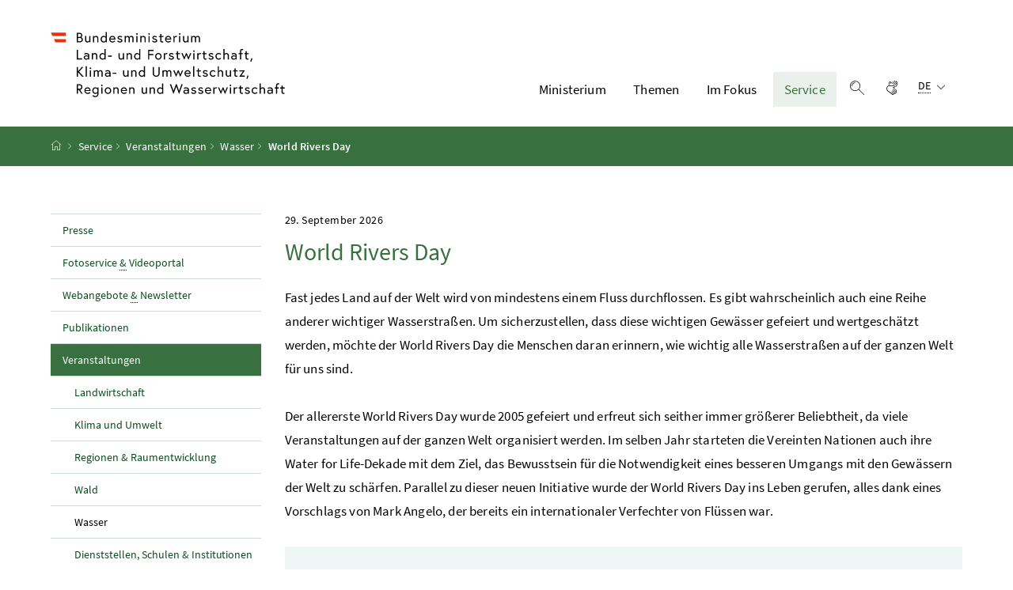

--- FILE ---
content_type: text/html;charset=UTF-8
request_url: https://www.bmluk.gv.at/service/veranstaltungen/wasser/world-rivers-day.html
body_size: 7037
content:
<!DOCTYPE html>
<html lang="de">
  <head>






<meta charset="UTF-8">
<title>World Rivers Day</title>



  <link rel="stylesheet" href="/.resources/bcisa/resources/not-generated/css/green~2025-12-05-14-08-31-255~cache.css" />

<link rel="stylesheet" href="/.resources/bcisa/resources/not-generated/css/additional/add~2025-12-05-14-08-31-270~cache.css" />

<link rel="stylesheet" href="/.resources/bcisa/resources/generated/bcisa-bundle~2025-12-05-14-08-31-217~cache.css" />


<meta name="google-site-verification" content="yu6sCdM9S7CxHpK4nKRTJKtGiXVF1K2YsJAdDUF3yUY" /><meta name="description" content="">
<meta name="viewport" content="width=device-width, initial-scale=1, shrink-to-fit=no" />
<meta http-equiv="x-ua-compatible" content="ie=edge" />
<meta name="keywords" content="" />

<!-- BEGIN - og-tags VDNTE36-BCISA -->
<meta property="og:type" content="website">
<meta property="og:url" content="https://www.bmluk.gv.at/service/veranstaltungen/wasser/world-rivers-day.html" />
<meta property="og:title" content="World Rivers Day" />
<meta property="og:site_name" content="World Rivers Day" />
<meta property="og:description" content="" />

<meta property="og:image" content="https://www.bmluk.gv.at/.imaging/mte/bcisa-bml-intranet/bcisa-teaser/dam/bml-intranet-fachfotos/wasser/oesterreichs-gewaesser/Greifenstein_DSC2813/jcr:content/Greifenstein_DSC2813.jpg" />
<!-- END - og-tags VDNTE36-BCISA -->


	<link rel="shortcut icon" type="image/x-icon" href="/.resources/bcisa-bm/resources/img/favicon~2025-12-05-14-08-30-913~cache.ico" />
      <link rel="icon" type="image/png" sizes="16x16" href="/.resources/bcisa-bm/resources/img/favicon-16x16~2025-12-05-14-08-30-913~cache.png" />
      <link rel="icon" type="image/png" sizes="32x32" href="/.resources/bcisa-bm/resources/img/favicon-32x32~2025-12-05-14-08-30-913~cache.png" />
      <link rel="apple-touch-icon" sizes="180x180" href="/.resources/bcisa-bm/resources/img/apple-touch-icon~2025-12-05-14-08-30-913~cache.png" />

  </head>




  <body class=" theme-green"  data-cookieconfig-domain="www.bml.gv.at" data-contextpath="">
<div class="container-fluid" id="skiplinks-container">
	<div class="container">
		<div class="row">
			<div class="col-12">
				<nav aria-label="Seitenbereiche">
					<ul id="skiplinks">
						<li>
							<a href="#content" class="sr-only sr-only-focusable" accesskey="1">
								<span class="skiplink-text">
									Zum Inhalt <span class="sr-only" lang="en" xml:lang="en">Accesskey</span> [1]
								</span>
							</a>
						</li>
						<li>
							<a href="#topnavigation" class="sr-only sr-only-focusable" accesskey="2">
								<span class="skiplink-text">
									Zum Hauptmenü <span class="sr-only" lang="en" xml:lang="en">Accesskey</span> [2]
								</span>
							</a>
						</li>
							<li>
								<a href="#subnavigation" class="sr-only sr-only-focusable" accesskey="3">
									<span class="skiplink-text">
										Zum Untermenü <span class="sr-only" lang="en" xml:lang="en">Accesskey</span> [3]
									</span>
								</a>
							</li>
						<li>
							<a href="#search" class="sr-only sr-only-focusable" accesskey="4">
								<span class="skiplink-text">
									Zur Suche <span class="sr-only" lang="en" xml:lang="en">Accesskey</span> [4]
								</span>
							</a>
						</li>
					</ul>
				</nav>
			</div>
		</div>
	</div>
</div>

    <div id="page">
<header>
  <div id="page-top">

    <div class="container-fluid" id="header-wrapper">

      <div class="container px-0" id="header-container">

        <nav class="navbar navbar-expand-xl" aria-label="Hauptnavigation">

          <div class="container px-0 align-items-end">
          



              <a class="navbar-brand" href="/"  >
                  <img src="/dam/jcr:f95b63be-88ae-4256-bbd8-9f7748cce30f/BMLUK_Logo_srgb.svg" class="img-fluid d-xl-block logo-4x" alt="Bundesministerium für Land- und Forstwirtschaft, Klima- und Umweltschutz, Regionen und Wasserwirtschaft">
              </a>




            <div class="justify-content-end ml-auto" id="topnavigation">
              <ul class="navbar-nav">

    

<!-- contentList -->




  			<li class="nav-item d-none d-xl-flex" role="presentation">
					<a  class="nav-link" href="/ministerium.html">Ministerium</a>


  				<ul role="menu" aria-label="Untermenü von Ministerium">


                    <li role="presentation"><a href="/ministerium/bundesminister-norbert-totschnig.html" role="menuitem">Der Minister</a></li>



                    <li role="presentation"><a href="/ministerium/dafuer-stehen-wir.html" role="menuitem">Dafür stehen wir</a></li>



                    <li role="presentation"><a href="/ministerium/aufgaben-struktur.html" role="menuitem">Aufgaben &amp; Struktur&#xa0;</a></li>



                    <li role="presentation"><a href="/ministerium/institutionen.html" role="menuitem">Institutionen &amp; Dienststellen</a></li>



                    <li role="presentation"><a href="/ministerium/jobs-und-karriere.html" role="menuitem">Jobs &amp; Karriere</a></li>



                    <li role="presentation"><a href="/ministerium/unsere-preise.html" role="menuitem">Unsere Preise</a></li>



                    <li role="presentation"><a href="/ministerium/geschichte.html" role="menuitem">Geschichte</a></li>



                    <li role="presentation"><a href="/ministerium/rechtliches.html" role="menuitem">Rechtliches</a></li>

          </ul>

  			</li>




  			<li class="nav-item d-none d-xl-flex" role="presentation">
					<a  class="nav-link" href="/themen.html">Themen</a>


  				<ul role="menu" aria-label="Untermenü von Themen">


                    <li role="presentation"><a href="/themen/landwirtschaft.html" role="menuitem">Landwirtschaft</a></li>



                    <li role="presentation"><a href="/themen/lebensmittel.html" role="menuitem">Lebensmittel</a></li>



                    <li role="presentation"><a href="/themen/wald.html" role="menuitem">Wald</a></li>



                    <li role="presentation"><a href="/themen/klima-und-umwelt.html" role="menuitem">Klima und Umwelt</a></li>



                    <li role="presentation"><a href="/themen/regionen-raumentwicklung.html" role="menuitem">Regionen <abbr title="und">&amp;</abbr> Raumentwicklung</a></li>



                    <li role="presentation"><a href="/themen/wasser.html" role="menuitem">Wasser</a></li>

          </ul>

  			</li>




  			<li class="nav-item d-none d-xl-flex" role="presentation">
					<a  class="nav-link" href="/im-fokus.html">Im Fokus</a>


  				<ul role="menu" aria-label="Untermenü von Im Fokus">


                    <li role="presentation"><a href="/im-fokus/folgen-des-klimawandels.html" role="menuitem">Tipps zur Klimawandelanpassung</a></li>



                    <li role="presentation"><a href="/im-fokus/hofuebernahme.html" role="menuitem">Hofübernahme</a></li>



                    <li role="presentation"><a href="/im-fokus/forstwirtschaft.html" role="menuitem">ForstWIRtschaft</a></li>



                    <li role="presentation"><a href="/im-fokus/waldfonds.html" role="menuitem">Waldfonds</a></li>



                    <li role="presentation"><a href="/im-fokus/bildung.html" role="menuitem">Bildung</a></li>



                    <li role="presentation"><a href="/im-fokus/forschung.html" role="menuitem">Forschung</a></li>



                    <li role="presentation"><a href="/im-fokus/digitalisierung.html" role="menuitem">Digitalisierung</a></li>



                    <li role="presentation"><a href="/im-fokus/ufi-projekte-des-monats-header.html" role="menuitem"><abbr title="Umweltförderung im Inland">UFI</abbr>-Projekte des Monats</a></li>

          </ul>

  			</li>




  			<li class="nav-item d-none d-xl-flex" role="presentation">
					<a  class="nav-link active" href="/service.html">Service</a>


  				<ul role="menu" aria-label="Untermenü von Service">


                    <li role="presentation"><a href="/service/presse.html" role="menuitem">Presse</a></li>



                    <li role="presentation"><a href="/service/fotoservice-videoportal.html" role="menuitem">Fotoservice <abbr title="und">&amp;</abbr> Videoportal</a></li>



                    <li role="presentation"><a href="/service/webangebote-newsletter.html" role="menuitem">Webangebote&#xa0;<abbr title="und">&amp;</abbr>&#xa0;Newsletter</a></li>



                    <li role="presentation"><a href="/service/publikationen.html" role="menuitem">Publikationen</a></li>



                    <li role="presentation"><a href="/service/veranstaltungen.html" role="menuitem" class="active">Veranstaltungen</a></li>



                    <li role="presentation"><a href="/service/foerderungen.html" role="menuitem">Förderungen</a></li>



                    <li role="presentation"><a href="/service/formulare.html" role="menuitem">Formulare</a></li>



                    <li role="presentation"><a href="/service/zahlen-fakten-neu.html" role="menuitem">Zahlen und Fakten</a></li>



                    <li role="presentation"><a href="/service/servicestelle.html" role="menuitem">Servicestelle</a></li>



                    <li role="presentation"><a href="/service/telefon.html" role="menuitem">Telefonbuch</a></li>



                    <li role="presentation"><a href="/service/open-data.html" role="menuitem">Open Data</a></li>



                    <li role="presentation"><a href="/service/veroeffentlichungen.html" role="menuitem">Veröffentlichungen</a></li>

          </ul>

  			</li>

                
                <li class="nav-item text-right" id="header-buttons" role="presentation">
                  <button class="btn btn-link search-top-toggler" type="button" data-toggle="collapse" data-target="#search-top-wrapper"
                    aria-expanded="false" aria-controls="search-top-wrapper">
                    <span class="icon icon-lupe" aria-hidden="true"></span>
                    <span class="sr-only">Suche einblenden</span>
                  </button>


<!-- contentList -->




  <a href="/video-oegs.html" class="btn btn-link" title="Gebärdensprache">
    <span class="icon icon-gebaerdensprache" aria-hidden="true"></span>
    <span class="sr-only">Gebärdensprache</span>
  </a>



                  <button class="btn btn-link d-xl-none" type="button" title="Navigation einblenden" data-toggle="collapse" data-target="#mobileheader-wrapper" id="mobilenav-toggler">

                    <span class="icon icon-menue" aria-hidden="true"></span><span class="sr-only">Navigation einblenden</span>
                  </button>


<!-- contentList -->


<div class="dropdown d-none d-xl-inline-block text-left" id="languageDropdown">
  <button class="btn btn-link" type="button" id="languageDropdownButton" data-toggle="dropdown" aria-haspopup="true" aria-expanded="false">
    <span class="sub">
      <span class="sr-only">Sprachauswahl:</span>
      <abbr title="Deutsch">DE</abbr>
      <span class="icon icon-navigation_pfeil_unten" aria-hidden="true"></span>
    </span>
  </button>
    <div class="dropdown-menu dropdown-menu-right" aria-labelledby="languageDropdownButton">

                <a class="dropdown-item" href="/en/">
                  English
                </a>

    </div>
</div>
                </li>

              </ul>

            </div>

          </div>

        </nav>

      </div>

    </div>  <div class="container-fluid collapse" id="search-top-wrapper">
    <div class="container px-0" id="search-top-container">
        <form id="searchForm" action="/suchergebnisse.html" data-bka-link="" data-bund-link="">
          <div class="input-group searchbar">
            <label for="searchFormQuerystring" class="sr-only">Suchbegriff</label>
            <input type="text" name="q" id="searchFormQuerystring" class="form-control searchFormQuerystring" autofocus="autofocus" placeholder="Suche" />
            <div class="input-group-append">
              <button class="btn btn-brand2" id="search-top-button" title="Suchen">
                <span class="icon icon-lupe" aria-hidden="true"></span><span class="sr-only">Suchen</span>
              </button>
            </div>
          </div>
        </form>
    </div>
  </div>


<div class="container-fluid" id="breadcrumb-wrapper">
	<div class="container px-0" id="breadcrumb-container">
		<nav aria-label="Positionsanzeige">
			<ol class="breadcrumb">
				<li class="breadcrumb-item">
          <a href="/" title="Startseite"><span class="icon icon-breadcrumb_home" aria-hidden="true"></span><span class="sr-only">Startseite</span></a>
				</li>
							<li class="breadcrumb-item"><a href="/service.html">Service</a></li>
							<li class="breadcrumb-item"><a href="/service/veranstaltungen.html">Veranstaltungen</a></li>
							<li class="breadcrumb-item"><a href="/service/veranstaltungen/wasser.html">Wasser</a></li>
					<li class="breadcrumb-item active" aria-current="page">
              World Rivers Day
					</li>
			</ol>
		</nav>
	</div>
</div>

  </div>
</header>


<div id="page-bottom">

  <div class="container-fluid content-wrapper" id="content-wrapper">
    <div class="content-container container px-0">

      <div class="row">




		<div class="col-12 col-xl-3 d-none d-xl-block subnavigation" id="subnavigation">
			<nav aria-label="Unternavigation">

      <ul>
            <li class="">
              <a href="/service/presse.html">
                Presse
              </a>
            </li>

            <li class="">
              <a href="/service/fotoservice-videoportal.html">
                Fotoservice <abbr title="und">&amp;</abbr> Videoportal
              </a>
            </li>

            <li class="">
              <a href="/service/webangebote-newsletter.html">
                Webangebote&#xa0;<abbr title="und">&amp;</abbr>&#xa0;Newsletter
              </a>
            </li>

            <li class="">
              <a href="/service/publikationen.html">
                Publikationen
              </a>
            </li>

            <li class="active">
              <a href="/service/veranstaltungen.html">
                Veranstaltungen
                  <span class="sr-only"> (aktuelle Seite)</span>
              </a>

      <ul>
            <li class="">
              <a href="/service/veranstaltungen/landwirtschaft.html">
                Landwirtschaft
              </a>
            </li>

            <li class="">
              <a href="/service/veranstaltungen/klima-und-umwelt.html">
                Klima und Umwelt
              </a>
            </li>

            <li class="">
              <a href="/service/veranstaltungen/regionen-raumentwicklung.html">
                Regionen &amp; Raumentwicklung
              </a>
            </li>

            <li class="">
              <a href="/service/veranstaltungen/wald.html">
                Wald
              </a>
            </li>

            <li class="active">
              <a href="/service/veranstaltungen/wasser.html">
                Wasser
                  <span class="sr-only"> (aktuelle Seite)</span>
              </a>
            </li>

            <li class="">
              <a href="/service/veranstaltungen/dienststellen-schulen-und-institutionen.html">
                Dienststellen, Schulen &amp; Institutionen
              </a>
            </li>

      </ul>
            </li>

            <li class="">
              <a href="/service/foerderungen.html">
                Förderungen
              </a>
            </li>

            <li class="">
              <a href="/service/formulare.html">
                Formulare
              </a>
            </li>

            <li class="">
              <a href="/service/zahlen-fakten-neu.html">
                Zahlen und Fakten
              </a>
            </li>

            <li class="">
              <a href="/service/servicestelle.html">
                Servicestelle
              </a>
            </li>

            <li class="">
              <a href="/service/telefon.html">
                Telefonbuch
              </a>
            </li>

            <li class="">
              <a href="/service/open-data.html">
                Open Data
              </a>
            </li>

            <li class="">
              <a href="/service/veroeffentlichungen.html">
                Veröffentlichungen
              </a>
            </li>

      </ul>
			</nav>
		</div>


        <main class="col-12 content col-xl-9" id="content" role="main">
          <h1>
            <span class="supertitle">
                <time datetime="2026-09-29">29. September 2026</time>
            </span>

            <span class="title" id="labelformodal">
              World Rivers Day
            </span>
          </h1>



<!-- contentList -->

<div class="richtext_output"><p>Fast jedes Land auf der Welt wird von mindestens einem Fluss durchflossen. Es gibt wahrscheinlich auch eine Reihe anderer wichtiger Wasserstraßen. Um sicherzustellen, dass diese wichtigen Gewässer gefeiert und wertgeschätzt werden, möchte der World Rivers Day die Menschen daran erinnern, wie wichtig alle Wasserstraßen auf der ganzen Welt für uns sind.</p>

<p>Der allererste World Rivers Day wurde 2005 gefeiert und erfreut sich seither immer größerer Beliebtheit, da viele Veranstaltungen auf der ganzen Welt organisiert werden. Im selben Jahr starteten die Vereinten Nationen auch ihre Water for Life-Dekade mit dem Ziel, das Bewusstsein für die Notwendigkeit eines besseren Umgangs mit den Gewässern der Welt zu schärfen. Parallel zu dieser neuen Initiative wurde der World Rivers Day ins Leben gerufen, alles dank eines Vorschlags von Mark Angelo, der bereits ein internationaler Verfechter von Flüssen war.</p>
</div>

          <div class="infobox">
            <h1><span class="title">Informationen</span></h1>
            <dl class="event-data" itemscope="" itemtype="http://schema.org/Event">
                <dt>Datum:</dt>
                <dd>
                  <time datetime="2026-09-29">29. September 2026</time>
                </dd>



                  <dt>Kalender:</dt>
                  <dd><a href="/service/veranstaltungen/wasser/world-rivers-day.ics" target="_blank" rel="noopener noreferrer" title="öffnet in einem neuen Fenster" download>Termin in meinen Kalender eintragen</a></dd>

            </dl>
          </div>
        </main>


      </div>
    </div><!--END .content-container -->
  </div><!-- END .content-wrapper-->
</div><!--END #page-bottom-->

<footer class="mt-5">

<div class="container-fluid page-section page-section-sm bg-brand1" id="linklists-wrapper">
  <div class="container px-0" id="linklists-container">
    <div class="row">
<div class="col-12 col-lg-3">
  <h2>
    <button class="d-lg-none btn btn-link collapse-lg-down" data-toggle="collapse" data-target="#linklist_1" aria-expanded="false" aria-controls="linklist_1" id="linklist_1_heading">
      Services<span class="icon icon-navigation_pfeil_unten" aria-hidden="true"></span><span class="sr-only" data-opentext="Inhalt aufklappen" data-closetext="Inhalt zuklappen">Inhalt aufklappen</span>
    </button>
    <strong class="d-none d-lg-block">Services</strong>
  </h2>
  <nav class="collapse" role="region" id="linklist_1" aria-labelledby="linklist_1_heading">
    <ul>
        <li>
          <a href="/service/presse.html">
              Presse
          </a>
        </li>
        <li>
          <a href="/service/fotoservice.html">
              Fotoservice
          </a>
        </li>
        <li>
          <a href="/service/publikationen.html">
              Publikationen
          </a>
        </li>
        <li>
          <a href="/service/video.html">
              Video-Portal
          </a>
        </li>
        <li>
          <a href="/service/veranstaltungen.html">
              Veranstaltungen
          </a>
        </li>
        <li>
          <a href="/im-fokus/bildung/wissensangebote.html">
              Bildungsmaterialien
          </a>
        </li>
        <li>
          <a href="/service.html">
              Mehr
          </a>
        </li>
    </ul>
  </nav>
</div>
<div class="col-12 col-lg-3">
  <h2>
    <button class="d-lg-none btn btn-link collapse-lg-down" data-toggle="collapse" data-target="#linklist_2" aria-expanded="false" aria-controls="linklist_2" id="linklist_2_heading">
      Im Fokus<span class="icon icon-navigation_pfeil_unten" aria-hidden="true"></span><span class="sr-only" data-opentext="Inhalt aufklappen" data-closetext="Inhalt zuklappen">Inhalt aufklappen</span>
    </button>
    <strong class="d-none d-lg-block">Im Fokus</strong>
  </h2>
  <nav class="collapse" role="region" id="linklist_2" aria-labelledby="linklist_2_heading">
    <ul>
        <li>
          <a href="https://www.landwirtschaft.at/hofuebernahme/" target="_blank" rel="noopener noreferrer" title="öffnet in einem neuen Fenster">
              Hofübernahme
          </a>
        </li>
        <li>
          <a href="/im-fokus/forstwirtschaft.html">
              30 Jahre Österreich in der EU
          </a>
        </li>
        <li>
          <a href="https://www.waldfonds.at/" target="_blank" rel="noopener noreferrer" title="öffnet in einem neuen Fenster">
              Waldfonds
          </a>
        </li>
        <li>
          <a href="/im-fokus/bildung.html">
              Bildung
          </a>
        </li>
        <li>
          <a href="/im-fokus/forschung.html">
              Forschung
          </a>
        </li>
        <li>
          <a href="/im-fokus/digitalisierung.html">
              Digitalisierung
          </a>
        </li>
        <li>
          <a href="/im-fokus.html">
              Mehr
          </a>
        </li>
    </ul>
  </nav>
</div>
<div class="col-12 col-lg-3">
  <h2>
    <button class="d-lg-none btn btn-link collapse-lg-down" data-toggle="collapse" data-target="#linklist_3" aria-expanded="false" aria-controls="linklist_3" id="linklist_3_heading">
      Webangebote<span class="icon icon-navigation_pfeil_unten" aria-hidden="true"></span><span class="sr-only" data-opentext="Inhalt aufklappen" data-closetext="Inhalt zuklappen">Inhalt aufklappen</span>
    </button>
    <strong class="d-none d-lg-block">Webangebote</strong>
  </h2>
  <nav class="collapse" role="region" id="linklist_3" aria-labelledby="linklist_3_heading">
    <ul>
        <li>
          <a href="https://www.nachhaltigkeit.at" target="_blank" rel="noopener noreferrer" title="öffnet in einem neuen Fenster">
              Nachhaltig leben
          </a>
        </li>
        <li>
          <a href="https://www.das-isst-österreich.at/" target="_blank" rel="noopener noreferrer" title="öffnet in einem neuen Fenster">
              Das isst Österreich
          </a>
        </li>
        <li>
          <a href="https://www.meine-regionen.at/" target="_blank" rel="noopener noreferrer" title="öffnet in einem neuen Fenster">
              Meine Region
          </a>
        </li>
        <li>
          <a href="https://www.generationblue.at/" target="_blank" rel="noopener noreferrer" title="öffnet in einem neuen Fenster">
              gen blue
          </a>
        </li>
        <li>
          <a href="https://www.wasseraktiv.at/" target="_blank" rel="noopener noreferrer" title="öffnet in einem neuen Fenster">
              Wasseraktiv
          </a>
        </li>
        <li>
          <a href="/service/webangebote/gis-anwendungen.html">
              Interaktive Karten
          </a>
        </li>
        <li>
          <a href="/service/webangebote.html">
              Mehr
          </a>
        </li>
    </ul>
  </nav>
</div>
<div class="col-12 col-lg-3">
  <h2>
    <button class="d-lg-none btn btn-link collapse-lg-down" data-toggle="collapse" data-target="#linklist_4" aria-expanded="false" aria-controls="linklist_4" id="linklist_4_heading">
      Kontakt<span class="icon icon-navigation_pfeil_unten" aria-hidden="true"></span><span class="sr-only" data-opentext="Inhalt aufklappen" data-closetext="Inhalt zuklappen">Inhalt aufklappen</span>
    </button>
    <strong class="d-none d-lg-block">Kontakt</strong>
  </h2>
  <nav class="collapse" role="region" id="linklist_4" aria-labelledby="linklist_4_heading">
    <ul>
        <li>
          <a href="/service/servicestelle.html">
              Servicestelle
          </a>
        </li>
        <li>
          <a href="/ministerium/rechtliches/kommunikation-und-egovernment/kommunikation-mit-dem-ministerium.html">
              Kontaktmöglichkeiten
          </a>
        </li>
        <li>
          <a href="/ministerium/aufgaben-struktur/dienststellen.html">
              Institutionen
          </a>
        </li>
        <li>
          <a href="/im-fokus/bildung/schulen/unsere-schulen.html">
              Unsere Schulen
          </a>
        </li>
        <li>
          <a href="/service/telefon.html">
              Telefonbuch
          </a>
        </li>
    </ul>
  </nav>
</div>
    </div>
  </div>
</div>

<div class="container-fluid page-section page-section-sm" id="footer-wrapper">
  <div class="container text-center px-0" id="footer-container">



<div class="footer-links">
      <a href="/impressum.html" class="d-block d-md-inline" >
        Impressum
      </a>

        <span class="d-none d-md-inline-block">/</span>
      <a href="/datenschutzinformationen.html" class="d-block d-md-inline" >
        Datenschutzinformationen
      </a>

        <span class="d-none d-md-inline-block">/</span>
      <a href="/barrierefreiheitserklaerung.html" class="d-block d-md-inline" >
        Barrierefreiheitserklärung
      </a>

        <span class="d-none d-md-inline-block">/</span>
      <a href="/kontakt.html" class="d-block d-md-inline" >
        Kontakt
      </a>


</div>

    <div class="footer-social">


  <a href="https://www.facebook.com/BMLUK.gv.at" target="_blank" rel="noopener" title="öffnet in einem neuen Fenster">
    <span class="icon icon-social_media_facebook" aria-hidden="true"></span>
    <span class="sr-only">Facebook-Kanal des Ministeriums</span>
  </a>

  <a href="https://www.youtube.com/channel/UCaB-Uq17krPJeGvuv0xGlmw/featured" target="_blank" rel="noopener" title="öffnet in einem neuen Fenster">
    <span class="icon icon-social_media_youtube" aria-hidden="true"></span>
    <span class="sr-only">Youtube-Kanal des Bundesministeriums für Land- und Forstwirtschaft, Regionen und Wasserwirtschaft</span>
  </a>

  <a href="https://www.instagram.com/bmluk.at/" target="_blank" rel="noopener" title="öffnet in einem neuen Fenster">
    <span class="icon icon-social_media_instagram" aria-hidden="true"></span>
    <span class="sr-only">Instagram-Auftritt des Ministeriums</span>
  </a>

  <a href="https://x.com/BMLUK_gv_at" target="_blank" rel="noopener" title="öffnet in einem neuen Fenster">
    <span class="icon icon-social_media_x" aria-hidden="true"></span>
    <span class="sr-only">X-Account des Ministeriums</span>
  </a>

  <a href="https://bsky.app/profile/bmluk.gv.at" target="_blank" rel="noopener" title="öffnet in einem neuen Fenster">
    <span class="icon icon-social_media_bluesky" aria-hidden="true"></span>
    <span class="sr-only">Bluesky-Account des Ministeriums</span>
  </a>

  <a href="https://linkedin.com/company/bmluk" target="_blank" rel="noopener" title="öffnet in einem neuen Fenster">
    <span class="icon icon-social_media_linkedin" aria-hidden="true"></span>
    <span class="sr-only">LinkedIn BMLUK</span>
  </a>

    </div>




  </div>
</div>
</footer>




      <script src="/.resources/bcisa/resources/generated/bcisa-bundle~2025-12-05-14-08-31-232~cache.js"></script>

      <script src="/.resources/bcisa/resources/not-generated/scripts~2025-12-05-14-08-31-238~cache.js"></script>
      <script src="/.resources/bcisa/resources/not-generated/external-link-icon-inside-richtext~2025-12-05-14-08-31-238~cache.js"></script>


    </div>











<div class="container-fluid fullscreen collapse" id="mobileheader-wrapper">
	<div class="levels-wrapper">
		<div class="controls">
			<div class="row">
				<div class="col-6 text-left">
					<button class="btn btn-link navbar-back" title="Zurück">
						<span class="icon icon-navigation_pfeil_links_gross" aria-hidden="true"></span><span class="sr-only">Zurück</span>
					</button>
				</div>
				<div class="col-6 text-right">
					<button class="btn btn-link mobile-search-toggler" data-toggle="collapse" data-target="#mobile-search" aria-expanded="false" aria-controls="mobile-search" title="Suche einblenden">
						<span class="icon icon-lupe" aria-hidden="true"></span><span class="sr-only">Suche einblenden</span>
					</button>
					<button class="btn btn-link" title="Navigation schließen" data-toggle="collapse" data-target="#mobileheader-wrapper">
						<span class="icon icon-navigation_pfeil_schliessen_gross" aria-hidden="true"></span><span class="sr-only">Navigation schließen</span>
					</button>
				</div>
			</div>
			<div class="row collapse" id="mobile-search">
				<div class="col-12">
          <form id="searchFormMobile" action="/suchergebnisse.html" data-bka-link="" data-bund-link="">
  					<div class="input-group">
  						<label for="searchFormQuerystringMobile" class="sr-only">
  							Suche
  						</label>
  						<input type="text" name="q" id="searchFormQuerystringMobile" class="form-control searchFormQuerystring" placeholder="Suche" aria-describedby="search-mobil-button">
  						<div class="input-group-append">
  							<button class="btn btn-brand1" type="button" id="search-mobil-button" title="Suchen">
  								<span class="icon icon-lupe" aria-hidden="true"></span><span class="sr-only">Suchen</span>
  							</button>
  						</div>
  					</div>
					</form>
				</div>
			</div>
		</div>


		<div class="levels">
			<ul data-bb-mobilenav-url='{
              "url": "/service/veranstaltungen/wasser/world-rivers-day?mgnlChannel=mobilenav"
            }'>



							<li>
									<a href="/headerlinkblock/0.html">Ministerium</a>

        <ul>


            <li class="hasChildren">
              <a href="/ministerium/bundesminister-norbert-totschnig.html" data-bb-mobilenav-children="8f946917-ed2b-442f-b4ae-530dd7795ed3">Der Minister</a>

                  <span data-bb-mobilenav-children-reference="8f946917-ed2b-442f-b4ae-530dd7795ed3"></span>

              </li>


            <li class="hasChildren">
              <a href="/ministerium/dafuer-stehen-wir.html" data-bb-mobilenav-children="ed83b772-36fb-4e48-b959-ec4026fcdff8">Dafür stehen wir</a>

                  <span data-bb-mobilenav-children-reference="ed83b772-36fb-4e48-b959-ec4026fcdff8"></span>

              </li>


            <li class="hasChildren">
              <a href="/ministerium/aufgaben-struktur.html" data-bb-mobilenav-children="00004873-0110-11df-9879-0800200c9a66">Aufgaben &amp; Struktur&#xa0;</a>

                  <span data-bb-mobilenav-children-reference="00004873-0110-11df-9879-0800200c9a66"></span>

              </li>


            <li>
              <a href="/ministerium/institutionen.html">Institutionen &amp; Dienststellen</a>


              </li>


            <li>
              <a href="/ministerium/jobs-und-karriere.html">Jobs &amp; Karriere</a>


              </li>


            <li>
              <a href="/ministerium/unsere-preise.html">Unsere Preise</a>


              </li>


            <li>
              <a href="/ministerium/geschichte.html">Geschichte</a>


              </li>


            <li class="hasChildren">
              <a href="/ministerium/rechtliches.html" data-bb-mobilenav-children="91b017ad-e62d-4095-866b-dd9073e4a970">Rechtliches</a>

                  <span data-bb-mobilenav-children-reference="91b017ad-e62d-4095-866b-dd9073e4a970"></span>

              </li>
        </ul>
              </li>

							<li>
									<a href="/headerlinkblock/00.html">Themen</a>

        <ul>


            <li class="hasChildren">
              <a href="/themen/landwirtschaft.html" data-bb-mobilenav-children="03fd3062-82bf-4107-8838-c3c4318140b8">Landwirtschaft</a>

                  <span data-bb-mobilenav-children-reference="03fd3062-82bf-4107-8838-c3c4318140b8"></span>

              </li>


            <li class="hasChildren">
              <a href="/themen/lebensmittel.html" data-bb-mobilenav-children="71ae539f-bf80-413d-872a-85c1b7a0895d">Lebensmittel</a>

                  <span data-bb-mobilenav-children-reference="71ae539f-bf80-413d-872a-85c1b7a0895d"></span>

              </li>


            <li class="hasChildren">
              <a href="/themen/wald.html" data-bb-mobilenav-children="797bafb6-1479-4613-9e28-4bba2bd04470">Wald</a>

                  <span data-bb-mobilenav-children-reference="797bafb6-1479-4613-9e28-4bba2bd04470"></span>

              </li>


            <li class="hasChildren">
              <a href="/themen/klima-und-umwelt.html" data-bb-mobilenav-children="333fc6ac-7211-44e5-979a-e0713f678d91">Klima und Umwelt</a>

                  <span data-bb-mobilenav-children-reference="333fc6ac-7211-44e5-979a-e0713f678d91"></span>

              </li>


            <li class="hasChildren">
              <a href="/themen/regionen-raumentwicklung.html" data-bb-mobilenav-children="806d6ae0-6794-4cd0-a49c-fd19f56591ff">Regionen <abbr title="und">&amp;</abbr> Raumentwicklung</a>

                  <span data-bb-mobilenav-children-reference="806d6ae0-6794-4cd0-a49c-fd19f56591ff"></span>

              </li>


            <li class="hasChildren">
              <a href="/themen/wasser.html" data-bb-mobilenav-children="209695d6-1863-4f3b-a258-7b8759cbb11c">Wasser</a>

                  <span data-bb-mobilenav-children-reference="209695d6-1863-4f3b-a258-7b8759cbb11c"></span>

              </li>
        </ul>
              </li>

							<li>
									<a href="/headerlinkblock/01.html">Im Fokus</a>

        <ul>


            <li>
              <a href="/im-fokus/folgen-des-klimawandels.html">Tipps zur Klimawandelanpassung</a>


              </li>


            <li>
              <a href="/im-fokus/hofuebernahme.html" target="_blank" rel="noopener noreferrer" title="öffnet in einem neuen Fenster">Hofübernahme</a>


              </li>


            <li>
              <a href="/im-fokus/forstwirtschaft.html" target="_blank" rel="noopener noreferrer" title="öffnet in einem neuen Fenster">ForstWIRtschaft</a>


              </li>


            <li>
              <a href="/im-fokus/waldfonds.html" target="_blank" rel="noopener noreferrer" title="öffnet in einem neuen Fenster">Waldfonds</a>


              </li>


            <li class="hasChildren">
              <a href="/im-fokus/bildung.html" data-bb-mobilenav-children="aeb1596c-42b5-4d01-982c-89103a609e62">Bildung</a>

                  <span data-bb-mobilenav-children-reference="aeb1596c-42b5-4d01-982c-89103a609e62"></span>

              </li>


            <li class="hasChildren">
              <a href="/im-fokus/forschung.html" data-bb-mobilenav-children="e9c99861-7e43-4e30-bcbb-bf7d6f084aff">Forschung</a>

                  <span data-bb-mobilenav-children-reference="e9c99861-7e43-4e30-bcbb-bf7d6f084aff"></span>

              </li>


            <li class="hasChildren">
              <a href="/im-fokus/digitalisierung.html" data-bb-mobilenav-children="557fbcb2-6f5c-4dc7-9a39-7b23ef24dcc4">Digitalisierung</a>

                  <span data-bb-mobilenav-children-reference="557fbcb2-6f5c-4dc7-9a39-7b23ef24dcc4"></span>

              </li>


            <li>
              <a href="/im-fokus/ufi-projekte-des-monats-header.html"><abbr title="Umweltförderung im Inland">UFI</abbr>-Projekte des Monats</a>


              </li>
        </ul>
              </li>

							<li>
									<a href="/headerlinkblock/02.html">Service</a>

        <ul>


            <li class="hasChildren">
              <a href="/service/presse.html" data-bb-mobilenav-children="8b478420-3dca-42c7-b10a-e5bf317c9c6a">Presse</a>

                  <span data-bb-mobilenav-children-reference="8b478420-3dca-42c7-b10a-e5bf317c9c6a"></span>

              </li>


            <li>
              <a href="/service/fotoservice-videoportal.html">Fotoservice <abbr title="und">&amp;</abbr> Videoportal</a>


              </li>


            <li>
              <a href="/service/webangebote-newsletter.html">Webangebote&#xa0;<abbr title="und">&amp;</abbr>&#xa0;Newsletter</a>


              </li>


            <li class="hasChildren">
              <a href="/service/publikationen.html" data-bb-mobilenav-children="8fab286f-e00c-4f54-aabc-cc4e598b9350">Publikationen</a>

                  <span data-bb-mobilenav-children-reference="8fab286f-e00c-4f54-aabc-cc4e598b9350"></span>

              </li>


            <li class="hasChildren">
              <a href="/service/veranstaltungen.html" data-bb-mobilenav-children="b31475cf-c1c0-4322-90f9-8f28aca3fb9d">Veranstaltungen</a>

                  <span data-bb-mobilenav-children-reference="b31475cf-c1c0-4322-90f9-8f28aca3fb9d"></span>

              </li>


            <li class="hasChildren">
              <a href="/service/foerderungen.html" data-bb-mobilenav-children="d669d53d-0bca-494f-aeb2-27aa7e643a89">Förderungen</a>

                  <span data-bb-mobilenav-children-reference="d669d53d-0bca-494f-aeb2-27aa7e643a89"></span>

              </li>


            <li>
              <a href="/service/formulare.html">Formulare</a>


              </li>


            <li class="hasChildren">
              <a href="/service/zahlen-fakten-neu.html" data-bb-mobilenav-children="8483da84-94fb-4341-8c18-5baeb919b087">Zahlen und Fakten</a>

                  <span data-bb-mobilenav-children-reference="8483da84-94fb-4341-8c18-5baeb919b087"></span>

              </li>


            <li>
              <a href="/service/servicestelle.html">Servicestelle</a>


              </li>


            <li>
              <a href="/service/telefon.html">Telefonbuch</a>


              </li>


            <li class="hasChildren">
              <a href="/service/open-data.html" data-bb-mobilenav-children="e5746101-5e6e-46a0-8390-804cbc92db26">Open Data</a>

                  <span data-bb-mobilenav-children-reference="e5746101-5e6e-46a0-8390-804cbc92db26"></span>

              </li>


            <li class="hasChildren">
              <a href="/service/veroeffentlichungen.html" data-bb-mobilenav-children="a2e4d158-a595-4a0d-91f4-acd991a34b92">Veröffentlichungen</a>

                  <span data-bb-mobilenav-children-reference="a2e4d158-a595-4a0d-91f4-acd991a34b92"></span>

              </li>
        </ul>
              </li>

			</ul>
			<div id="mobile-nav-footer">
			
			  <div class="footer-links">
          <p class="mb-4">
            <span class="d-block">Sprachauswahl:</span>
            <strong><span class="sr-only">Ausgewählte Sprache:</span>Deutsch</strong>
                    / <a href="/en/">
                      English
                    </a>
          </p>
        </div>
			
			</div>
		</div>
	</div>
</div>

  </body>
</html>


--- FILE ---
content_type: text/css;charset=UTF-8
request_url: https://www.bmluk.gv.at/.resources/bcisa/resources/not-generated/css/green~2025-12-05-14-08-31-255~cache.css
body_size: 101931
content:
/*!
 * Bootstrap v4.5.0 (https://getbootstrap.com/)
 * Copyright 2011-2020 The Bootstrap Authors
 * Copyright 2011-2020 Twitter, Inc.
 * Licensed under MIT (https://github.com/twbs/bootstrap/blob/master/LICENSE)
 */:root{--blue: #007bff;--indigo: #6610f2;--purple: #6f42c1;--pink: #e83e8c;--red: #dc3545;--orange: #fd7e14;--yellow: #ffc107;--green: #28a745;--teal: #20c997;--cyan: #17a2b8;--white: #fff;--gray: #6c757d;--gray-dark: #343a40;--primary: #38713f;--secondary: #0b4d1f;--success: #37783e;--info: #17a2b8;--warning: #ffd400;--danger: #c92c0c;--light: #e5e5e5;--dark: #343a40;--body-color: black;--link-color: black;--link-hover-color: black;--table-accent-bg: rgba(204, 217, 222, 0.3);--warning1: #ffd400;--warning2: black;--brand3: #a72702;--brand4: black;--brand5: white;--support1: #f59c00;--support2: #ffd400;--support3: #bbcf00;--support4: #5fb564;--support5: #3bacbe;--support6: #4e8fcc;--support7: #0063a3;--support8: #003d84;--support9: #471d70;--support10: #620c3b;--support11: #950f53;--support12: #ca0237;--function2: #80a1b4;--function3: #e5e5e5;--function4: #f2f2f2;--text1: black;--text2: #4d4d4d;--text3: #757575;--text4: #286f9c;--text5: #104166;--text6: #a72702;--inverse1: white;--chip: #226c76;--field1: #eff4f5;--field2: white;--table2: #e5ecee;--table3: #f0f4f5;--brand1: #38713f;--brand2: #0b4d1f;--brand6: #c58828;--function1: #ebf1eb;--table1: #38713f;--campaign-hover: #d7e3d8;--campaign-bg: #0e3d17;--campaign-bg-light: #f2e0e5;--campaign-highlight: black;--campaign-highlight-hover: #fceae9;--campaign-highlight-bg: #c58828;--campaign-highlight-bg-text: black;--breakpoint-xs: 0;--breakpoint-sm: 576px;--breakpoint-md: 768px;--breakpoint-lg: 992px;--breakpoint-xl: 1200px;--font-family-sans-serif: "Source Sans Pro", Arial, sans-serif;--font-family-monospace: SFMono-Regular, Menlo, Monaco, Consolas, "Liberation Mono", "Courier New", monospace}*,*::before,*::after{box-sizing:border-box}html{font-family:sans-serif;line-height:1.15;-webkit-text-size-adjust:100%;-webkit-tap-highlight-color:rgba(0,0,0,0)}article,aside,figcaption,figure,footer,header,hgroup,main,nav,section{display:block}body{margin:0;font-family:"Source Sans Pro",Arial,sans-serif;font-size:1.0625rem;font-weight:400;line-height:1.765;color:#000;text-align:left;background-color:#fff}[tabindex="-1"]:focus:not(:focus-visible){outline:0 !important}hr{box-sizing:content-box;height:0;overflow:visible}h1,h2,h3,h4,h5,h6{margin-top:0;margin-bottom:.5rem}p{margin-top:0;margin-bottom:1rem}abbr[title],abbr[data-original-title]{text-decoration:underline;-webkit-text-decoration:underline dotted;text-decoration:underline dotted;cursor:help;border-bottom:0;-webkit-text-decoration-skip-ink:none;text-decoration-skip-ink:none}address{margin-bottom:1rem;font-style:normal;line-height:inherit}ol,ul,dl{margin-top:0;margin-bottom:1rem}ol ol,ul ul,ol ul,ul ol{margin-bottom:0}dt{font-weight:700}dd{margin-bottom:.5rem;margin-left:0}blockquote{margin:0 0 1rem}b,strong{font-weight:bolder}small{font-size:80%}sub,.sub,sup,.sup{position:relative;font-size:75%;line-height:0;vertical-align:baseline}sub,.sub{bottom:-0.25em}sup,.sup{top:-0.5em}a{color:#000;text-decoration:underline;background-color:rgba(0,0,0,0)}a:hover{color:#38713f;text-decoration:none}a:not([href]):not([class]){color:inherit;text-decoration:none}a:not([href]):not([class]):hover{color:inherit;text-decoration:none}pre,code,kbd,samp{font-family:SFMono-Regular,Menlo,Monaco,Consolas,"Liberation Mono","Courier New",monospace;font-size:1em}pre{margin-top:0;margin-bottom:1rem;overflow:auto;-ms-overflow-style:scrollbar}figure{margin:0 0 1rem}img{vertical-align:middle;border-style:none}svg{overflow:hidden;vertical-align:middle}table{border-collapse:collapse}caption{padding-top:.35rem .5rem;padding-bottom:.35rem .5rem;color:#6c757d;text-align:left;caption-side:bottom}th{text-align:inherit;text-align:-webkit-match-parent}label{display:inline-block;margin-bottom:.5rem}button{border-radius:0}button:focus:not(:focus-visible){outline:0}input,button,select,optgroup,textarea{margin:0;font-family:inherit;font-size:inherit;line-height:inherit}button,input{overflow:visible}button,select{text-transform:none}[role=button]{cursor:pointer}select{word-wrap:normal}button,[type=button],[type=reset],[type=submit]{-webkit-appearance:button}button:not(:disabled),[type=button]:not(:disabled),[type=reset]:not(:disabled),[type=submit]:not(:disabled){cursor:pointer}button::-moz-focus-inner,[type=button]::-moz-focus-inner,[type=reset]::-moz-focus-inner,[type=submit]::-moz-focus-inner{padding:0;border-style:none}input[type=radio],input[type=checkbox]{box-sizing:border-box;padding:0}textarea{overflow:auto;resize:vertical}fieldset{min-width:0;padding:0;margin:0;border:0}legend{display:block;width:100%;max-width:100%;padding:0;margin-bottom:.5rem;font-size:1.5rem;line-height:inherit;color:inherit;white-space:normal}progress{vertical-align:baseline}[type=number]::-webkit-inner-spin-button,[type=number]::-webkit-outer-spin-button{height:auto}[type=search]{outline-offset:-2px;-webkit-appearance:none}[type=search]::-webkit-search-decoration{-webkit-appearance:none}::-webkit-file-upload-button{font:inherit;-webkit-appearance:button}output{display:inline-block}summary{display:list-item;cursor:pointer}template{display:none}[hidden]{display:none !important}h1,h2,h3,h4,h5,h6,.h1,.h2,.h3,.h4,.h5,.h6{margin-bottom:.5rem;font-weight:500;line-height:1.2}h1,.h1{font-size:2.65625rem}h2,.h2{font-size:2.125rem}h3,.h3{font-size:1.859375rem}h4,.h4{font-size:1.59375rem}h5,.h5{font-size:1.328125rem}h6,.h6{font-size:1.0625rem}.lead{font-size:1.328125rem;font-weight:300}.display-1,.content #lebenslagen h2.display-1{font-size:6rem;font-weight:300;line-height:1.2}.display-2{font-size:5.5rem;font-weight:300;line-height:1.2}.display-3{font-size:4.5rem;font-weight:300;line-height:1.2}.display-4{font-size:3.5rem;font-weight:300;line-height:1.2}hr{margin-top:1rem;margin-bottom:1rem;border:0;border-top:1px solid rgba(0,0,0,.1)}small,.small{font-size:0.875em;font-weight:400}mark,.mark{padding:.2em;background-color:#fcf8e3}.list-unstyled{padding-left:0;list-style:none}.list-inline{padding-left:0;list-style:none}.list-inline-item{display:inline-block}.list-inline-item:not(:last-child){margin-right:.5rem}.initialism{font-size:90%;text-transform:uppercase}.blockquote{margin-bottom:1rem;font-size:1.328125rem}.blockquote-footer{display:block;font-size:0.875em;color:#6c757d}.blockquote-footer::before{content:"— "}.img-fluid{max-width:100%;height:auto}.img-thumbnail{padding:.25rem;background-color:#fff;border:1px solid #dee2e6;max-width:100%;height:auto}.figure{display:inline-block}.figure-img{margin-bottom:.5rem;line-height:1}.figure-caption{font-size:90%;color:#6c757d}code{font-size:87.5%;color:#e83e8c;word-wrap:break-word}a>code{color:inherit}kbd{padding:.2rem .4rem;font-size:87.5%;color:#fff;background-color:#212529}kbd kbd{padding:0;font-size:100%;font-weight:700}pre{display:block;font-size:87.5%;color:#212529}pre code{font-size:inherit;color:inherit;word-break:normal}.pre-scrollable{max-height:340px;overflow-y:scroll}.container,.container-fluid,.container-xl{width:100%;padding-right:15px;padding-left:15px;margin-right:auto;margin-left:auto}@media(min-width: 1200px){.container-xl,.container-lg,.container-md,.container-sm,.container{max-width:1200px}}.row{display:-ms-flexbox;display:flex;-ms-flex-wrap:wrap;flex-wrap:wrap;margin-right:-15px;margin-left:-15px}.no-gutters{margin-right:0;margin-left:0}.no-gutters>.col,.no-gutters>[class*=col-]{padding-right:0;padding-left:0}.col-xl,.col-xl-auto,.col-xl-12,.col-xl-11,.col-xl-10,.col-xl-9,.col-xl-8,.col-xl-7,.col-xl-6,.col-xl-5,.col-xl-4,.col-xl-3,.col-xl-2,.col-xl-1,.col-lg,.col-lg-auto,.col-lg-12,.col-lg-11,.col-lg-10,.col-lg-9,.col-lg-8,.col-lg-7,.col-lg-6,.col-lg-5,.col-lg-4,.col-lg-3,.col-lg-2,.col-lg-1,.col-md,.col-md-auto,.col-md-12,.col-md-11,.col-md-10,.col-md-9,.col-md-8,.col-md-7,.col-md-6,.col-md-5,.col-md-4,.col-md-3,.col-md-2,.col-md-1,.col-sm,.col-sm-auto,.col-sm-12,.col-sm-11,.col-sm-10,.col-sm-9,.col-sm-8,.col-sm-7,.col-sm-6,.col-sm-5,.col-sm-4,.col-sm-3,.col-sm-2,.col-sm-1,.col,.col-auto,.col-12,.col-11,.col-10,.col-9,.col-8,.col-7,.col-6,.col-5,.col-4,.col-3,.col-2,.col-1{position:relative;width:100%;padding-right:15px;padding-left:15px}.col{-ms-flex-preferred-size:0;flex-basis:0;-ms-flex-positive:1;flex-grow:1;max-width:100%}.row-cols-1>*{-ms-flex:0 0 100%;flex:0 0 100%;max-width:100%}.row-cols-2>*{-ms-flex:0 0 50%;flex:0 0 50%;max-width:50%}.row-cols-3>*{-ms-flex:0 0 33.3333333333%;flex:0 0 33.3333333333%;max-width:33.3333333333%}.row-cols-4>*{-ms-flex:0 0 25%;flex:0 0 25%;max-width:25%}.row-cols-5>*{-ms-flex:0 0 20%;flex:0 0 20%;max-width:20%}.row-cols-6>*{-ms-flex:0 0 16.6666666667%;flex:0 0 16.6666666667%;max-width:16.6666666667%}.col-auto{-ms-flex:0 0 auto;flex:0 0 auto;width:auto;max-width:100%}.col-1{-ms-flex:0 0 8.33333333%;flex:0 0 8.33333333%;max-width:8.33333333%}.col-2{-ms-flex:0 0 16.66666667%;flex:0 0 16.66666667%;max-width:16.66666667%}.col-3{-ms-flex:0 0 25%;flex:0 0 25%;max-width:25%}.col-4{-ms-flex:0 0 33.33333333%;flex:0 0 33.33333333%;max-width:33.33333333%}.col-5{-ms-flex:0 0 41.66666667%;flex:0 0 41.66666667%;max-width:41.66666667%}.col-6{-ms-flex:0 0 50%;flex:0 0 50%;max-width:50%}.col-7{-ms-flex:0 0 58.33333333%;flex:0 0 58.33333333%;max-width:58.33333333%}.col-8{-ms-flex:0 0 66.66666667%;flex:0 0 66.66666667%;max-width:66.66666667%}.col-9{-ms-flex:0 0 75%;flex:0 0 75%;max-width:75%}.col-10{-ms-flex:0 0 83.33333333%;flex:0 0 83.33333333%;max-width:83.33333333%}.col-11{-ms-flex:0 0 91.66666667%;flex:0 0 91.66666667%;max-width:91.66666667%}.col-12{-ms-flex:0 0 100%;flex:0 0 100%;max-width:100%}.order-first{-ms-flex-order:-1;order:-1}.order-last{-ms-flex-order:13;order:13}.order-0{-ms-flex-order:0;order:0}.order-1{-ms-flex-order:1;order:1}.order-2{-ms-flex-order:2;order:2}.order-3{-ms-flex-order:3;order:3}.order-4{-ms-flex-order:4;order:4}.order-5{-ms-flex-order:5;order:5}.order-6{-ms-flex-order:6;order:6}.order-7{-ms-flex-order:7;order:7}.order-8{-ms-flex-order:8;order:8}.order-9{-ms-flex-order:9;order:9}.order-10{-ms-flex-order:10;order:10}.order-11{-ms-flex-order:11;order:11}.order-12{-ms-flex-order:12;order:12}.offset-1{margin-left:8.33333333%}.offset-2{margin-left:16.66666667%}.offset-3{margin-left:25%}.offset-4{margin-left:33.33333333%}.offset-5{margin-left:41.66666667%}.offset-6{margin-left:50%}.offset-7{margin-left:58.33333333%}.offset-8{margin-left:66.66666667%}.offset-9{margin-left:75%}.offset-10{margin-left:83.33333333%}.offset-11{margin-left:91.66666667%}@media(min-width: 576px){.col-sm{-ms-flex-preferred-size:0;flex-basis:0;-ms-flex-positive:1;flex-grow:1;max-width:100%}.row-cols-sm-1>*{-ms-flex:0 0 100%;flex:0 0 100%;max-width:100%}.row-cols-sm-2>*{-ms-flex:0 0 50%;flex:0 0 50%;max-width:50%}.row-cols-sm-3>*{-ms-flex:0 0 33.3333333333%;flex:0 0 33.3333333333%;max-width:33.3333333333%}.row-cols-sm-4>*{-ms-flex:0 0 25%;flex:0 0 25%;max-width:25%}.row-cols-sm-5>*{-ms-flex:0 0 20%;flex:0 0 20%;max-width:20%}.row-cols-sm-6>*{-ms-flex:0 0 16.6666666667%;flex:0 0 16.6666666667%;max-width:16.6666666667%}.col-sm-auto{-ms-flex:0 0 auto;flex:0 0 auto;width:auto;max-width:100%}.col-sm-1{-ms-flex:0 0 8.33333333%;flex:0 0 8.33333333%;max-width:8.33333333%}.col-sm-2{-ms-flex:0 0 16.66666667%;flex:0 0 16.66666667%;max-width:16.66666667%}.col-sm-3{-ms-flex:0 0 25%;flex:0 0 25%;max-width:25%}.col-sm-4{-ms-flex:0 0 33.33333333%;flex:0 0 33.33333333%;max-width:33.33333333%}.col-sm-5{-ms-flex:0 0 41.66666667%;flex:0 0 41.66666667%;max-width:41.66666667%}.col-sm-6{-ms-flex:0 0 50%;flex:0 0 50%;max-width:50%}.col-sm-7{-ms-flex:0 0 58.33333333%;flex:0 0 58.33333333%;max-width:58.33333333%}.col-sm-8{-ms-flex:0 0 66.66666667%;flex:0 0 66.66666667%;max-width:66.66666667%}.col-sm-9{-ms-flex:0 0 75%;flex:0 0 75%;max-width:75%}.col-sm-10{-ms-flex:0 0 83.33333333%;flex:0 0 83.33333333%;max-width:83.33333333%}.col-sm-11{-ms-flex:0 0 91.66666667%;flex:0 0 91.66666667%;max-width:91.66666667%}.col-sm-12{-ms-flex:0 0 100%;flex:0 0 100%;max-width:100%}.order-sm-first{-ms-flex-order:-1;order:-1}.order-sm-last{-ms-flex-order:13;order:13}.order-sm-0{-ms-flex-order:0;order:0}.order-sm-1{-ms-flex-order:1;order:1}.order-sm-2{-ms-flex-order:2;order:2}.order-sm-3{-ms-flex-order:3;order:3}.order-sm-4{-ms-flex-order:4;order:4}.order-sm-5{-ms-flex-order:5;order:5}.order-sm-6{-ms-flex-order:6;order:6}.order-sm-7{-ms-flex-order:7;order:7}.order-sm-8{-ms-flex-order:8;order:8}.order-sm-9{-ms-flex-order:9;order:9}.order-sm-10{-ms-flex-order:10;order:10}.order-sm-11{-ms-flex-order:11;order:11}.order-sm-12{-ms-flex-order:12;order:12}.offset-sm-0{margin-left:0}.offset-sm-1{margin-left:8.33333333%}.offset-sm-2{margin-left:16.66666667%}.offset-sm-3{margin-left:25%}.offset-sm-4{margin-left:33.33333333%}.offset-sm-5{margin-left:41.66666667%}.offset-sm-6{margin-left:50%}.offset-sm-7{margin-left:58.33333333%}.offset-sm-8{margin-left:66.66666667%}.offset-sm-9{margin-left:75%}.offset-sm-10{margin-left:83.33333333%}.offset-sm-11{margin-left:91.66666667%}}@media(min-width: 768px){.col-md{-ms-flex-preferred-size:0;flex-basis:0;-ms-flex-positive:1;flex-grow:1;max-width:100%}.row-cols-md-1>*{-ms-flex:0 0 100%;flex:0 0 100%;max-width:100%}.row-cols-md-2>*{-ms-flex:0 0 50%;flex:0 0 50%;max-width:50%}.row-cols-md-3>*{-ms-flex:0 0 33.3333333333%;flex:0 0 33.3333333333%;max-width:33.3333333333%}.row-cols-md-4>*{-ms-flex:0 0 25%;flex:0 0 25%;max-width:25%}.row-cols-md-5>*{-ms-flex:0 0 20%;flex:0 0 20%;max-width:20%}.row-cols-md-6>*{-ms-flex:0 0 16.6666666667%;flex:0 0 16.6666666667%;max-width:16.6666666667%}.col-md-auto{-ms-flex:0 0 auto;flex:0 0 auto;width:auto;max-width:100%}.col-md-1{-ms-flex:0 0 8.33333333%;flex:0 0 8.33333333%;max-width:8.33333333%}.col-md-2{-ms-flex:0 0 16.66666667%;flex:0 0 16.66666667%;max-width:16.66666667%}.col-md-3{-ms-flex:0 0 25%;flex:0 0 25%;max-width:25%}.col-md-4{-ms-flex:0 0 33.33333333%;flex:0 0 33.33333333%;max-width:33.33333333%}.col-md-5{-ms-flex:0 0 41.66666667%;flex:0 0 41.66666667%;max-width:41.66666667%}.col-md-6{-ms-flex:0 0 50%;flex:0 0 50%;max-width:50%}.col-md-7{-ms-flex:0 0 58.33333333%;flex:0 0 58.33333333%;max-width:58.33333333%}.col-md-8{-ms-flex:0 0 66.66666667%;flex:0 0 66.66666667%;max-width:66.66666667%}.col-md-9{-ms-flex:0 0 75%;flex:0 0 75%;max-width:75%}.col-md-10{-ms-flex:0 0 83.33333333%;flex:0 0 83.33333333%;max-width:83.33333333%}.col-md-11{-ms-flex:0 0 91.66666667%;flex:0 0 91.66666667%;max-width:91.66666667%}.col-md-12{-ms-flex:0 0 100%;flex:0 0 100%;max-width:100%}.order-md-first{-ms-flex-order:-1;order:-1}.order-md-last{-ms-flex-order:13;order:13}.order-md-0{-ms-flex-order:0;order:0}.order-md-1{-ms-flex-order:1;order:1}.order-md-2{-ms-flex-order:2;order:2}.order-md-3{-ms-flex-order:3;order:3}.order-md-4{-ms-flex-order:4;order:4}.order-md-5{-ms-flex-order:5;order:5}.order-md-6{-ms-flex-order:6;order:6}.order-md-7{-ms-flex-order:7;order:7}.order-md-8{-ms-flex-order:8;order:8}.order-md-9{-ms-flex-order:9;order:9}.order-md-10{-ms-flex-order:10;order:10}.order-md-11{-ms-flex-order:11;order:11}.order-md-12{-ms-flex-order:12;order:12}.offset-md-0{margin-left:0}.offset-md-1{margin-left:8.33333333%}.offset-md-2{margin-left:16.66666667%}.offset-md-3{margin-left:25%}.offset-md-4{margin-left:33.33333333%}.offset-md-5{margin-left:41.66666667%}.offset-md-6{margin-left:50%}.offset-md-7{margin-left:58.33333333%}.offset-md-8{margin-left:66.66666667%}.offset-md-9{margin-left:75%}.offset-md-10{margin-left:83.33333333%}.offset-md-11{margin-left:91.66666667%}}@media(min-width: 992px){.col-lg{-ms-flex-preferred-size:0;flex-basis:0;-ms-flex-positive:1;flex-grow:1;max-width:100%}.row-cols-lg-1>*{-ms-flex:0 0 100%;flex:0 0 100%;max-width:100%}.row-cols-lg-2>*{-ms-flex:0 0 50%;flex:0 0 50%;max-width:50%}.row-cols-lg-3>*{-ms-flex:0 0 33.3333333333%;flex:0 0 33.3333333333%;max-width:33.3333333333%}.row-cols-lg-4>*{-ms-flex:0 0 25%;flex:0 0 25%;max-width:25%}.row-cols-lg-5>*{-ms-flex:0 0 20%;flex:0 0 20%;max-width:20%}.row-cols-lg-6>*{-ms-flex:0 0 16.6666666667%;flex:0 0 16.6666666667%;max-width:16.6666666667%}.col-lg-auto{-ms-flex:0 0 auto;flex:0 0 auto;width:auto;max-width:100%}.col-lg-1{-ms-flex:0 0 8.33333333%;flex:0 0 8.33333333%;max-width:8.33333333%}.col-lg-2{-ms-flex:0 0 16.66666667%;flex:0 0 16.66666667%;max-width:16.66666667%}.col-lg-3{-ms-flex:0 0 25%;flex:0 0 25%;max-width:25%}.col-lg-4{-ms-flex:0 0 33.33333333%;flex:0 0 33.33333333%;max-width:33.33333333%}.col-lg-5{-ms-flex:0 0 41.66666667%;flex:0 0 41.66666667%;max-width:41.66666667%}.col-lg-6{-ms-flex:0 0 50%;flex:0 0 50%;max-width:50%}.col-lg-7{-ms-flex:0 0 58.33333333%;flex:0 0 58.33333333%;max-width:58.33333333%}.col-lg-8{-ms-flex:0 0 66.66666667%;flex:0 0 66.66666667%;max-width:66.66666667%}.col-lg-9{-ms-flex:0 0 75%;flex:0 0 75%;max-width:75%}.col-lg-10{-ms-flex:0 0 83.33333333%;flex:0 0 83.33333333%;max-width:83.33333333%}.col-lg-11{-ms-flex:0 0 91.66666667%;flex:0 0 91.66666667%;max-width:91.66666667%}.col-lg-12{-ms-flex:0 0 100%;flex:0 0 100%;max-width:100%}.order-lg-first{-ms-flex-order:-1;order:-1}.order-lg-last{-ms-flex-order:13;order:13}.order-lg-0{-ms-flex-order:0;order:0}.order-lg-1{-ms-flex-order:1;order:1}.order-lg-2{-ms-flex-order:2;order:2}.order-lg-3{-ms-flex-order:3;order:3}.order-lg-4{-ms-flex-order:4;order:4}.order-lg-5{-ms-flex-order:5;order:5}.order-lg-6{-ms-flex-order:6;order:6}.order-lg-7{-ms-flex-order:7;order:7}.order-lg-8{-ms-flex-order:8;order:8}.order-lg-9{-ms-flex-order:9;order:9}.order-lg-10{-ms-flex-order:10;order:10}.order-lg-11{-ms-flex-order:11;order:11}.order-lg-12{-ms-flex-order:12;order:12}.offset-lg-0{margin-left:0}.offset-lg-1{margin-left:8.33333333%}.offset-lg-2{margin-left:16.66666667%}.offset-lg-3{margin-left:25%}.offset-lg-4{margin-left:33.33333333%}.offset-lg-5{margin-left:41.66666667%}.offset-lg-6{margin-left:50%}.offset-lg-7{margin-left:58.33333333%}.offset-lg-8{margin-left:66.66666667%}.offset-lg-9{margin-left:75%}.offset-lg-10{margin-left:83.33333333%}.offset-lg-11{margin-left:91.66666667%}}@media(min-width: 1200px){.col-xl{-ms-flex-preferred-size:0;flex-basis:0;-ms-flex-positive:1;flex-grow:1;max-width:100%}.row-cols-xl-1>*{-ms-flex:0 0 100%;flex:0 0 100%;max-width:100%}.row-cols-xl-2>*{-ms-flex:0 0 50%;flex:0 0 50%;max-width:50%}.row-cols-xl-3>*{-ms-flex:0 0 33.3333333333%;flex:0 0 33.3333333333%;max-width:33.3333333333%}.row-cols-xl-4>*{-ms-flex:0 0 25%;flex:0 0 25%;max-width:25%}.row-cols-xl-5>*{-ms-flex:0 0 20%;flex:0 0 20%;max-width:20%}.row-cols-xl-6>*{-ms-flex:0 0 16.6666666667%;flex:0 0 16.6666666667%;max-width:16.6666666667%}.col-xl-auto{-ms-flex:0 0 auto;flex:0 0 auto;width:auto;max-width:100%}.col-xl-1{-ms-flex:0 0 8.33333333%;flex:0 0 8.33333333%;max-width:8.33333333%}.col-xl-2{-ms-flex:0 0 16.66666667%;flex:0 0 16.66666667%;max-width:16.66666667%}.col-xl-3{-ms-flex:0 0 25%;flex:0 0 25%;max-width:25%}.col-xl-4{-ms-flex:0 0 33.33333333%;flex:0 0 33.33333333%;max-width:33.33333333%}.col-xl-5{-ms-flex:0 0 41.66666667%;flex:0 0 41.66666667%;max-width:41.66666667%}.col-xl-6{-ms-flex:0 0 50%;flex:0 0 50%;max-width:50%}.col-xl-7{-ms-flex:0 0 58.33333333%;flex:0 0 58.33333333%;max-width:58.33333333%}.col-xl-8{-ms-flex:0 0 66.66666667%;flex:0 0 66.66666667%;max-width:66.66666667%}.col-xl-9{-ms-flex:0 0 75%;flex:0 0 75%;max-width:75%}.col-xl-10{-ms-flex:0 0 83.33333333%;flex:0 0 83.33333333%;max-width:83.33333333%}.col-xl-11{-ms-flex:0 0 91.66666667%;flex:0 0 91.66666667%;max-width:91.66666667%}.col-xl-12{-ms-flex:0 0 100%;flex:0 0 100%;max-width:100%}.order-xl-first{-ms-flex-order:-1;order:-1}.order-xl-last{-ms-flex-order:13;order:13}.order-xl-0{-ms-flex-order:0;order:0}.order-xl-1{-ms-flex-order:1;order:1}.order-xl-2{-ms-flex-order:2;order:2}.order-xl-3{-ms-flex-order:3;order:3}.order-xl-4{-ms-flex-order:4;order:4}.order-xl-5{-ms-flex-order:5;order:5}.order-xl-6{-ms-flex-order:6;order:6}.order-xl-7{-ms-flex-order:7;order:7}.order-xl-8{-ms-flex-order:8;order:8}.order-xl-9{-ms-flex-order:9;order:9}.order-xl-10{-ms-flex-order:10;order:10}.order-xl-11{-ms-flex-order:11;order:11}.order-xl-12{-ms-flex-order:12;order:12}.offset-xl-0{margin-left:0}.offset-xl-1{margin-left:8.33333333%}.offset-xl-2{margin-left:16.66666667%}.offset-xl-3{margin-left:25%}.offset-xl-4{margin-left:33.33333333%}.offset-xl-5{margin-left:41.66666667%}.offset-xl-6{margin-left:50%}.offset-xl-7{margin-left:58.33333333%}.offset-xl-8{margin-left:66.66666667%}.offset-xl-9{margin-left:75%}.offset-xl-10{margin-left:83.33333333%}.offset-xl-11{margin-left:91.66666667%}}.table{width:100%;margin-bottom:1rem;color:#000}.table th,.table td{padding:.35rem .5rem;vertical-align:top;border-top:1px solid #aecbff}.table thead th{vertical-align:bottom;border-bottom:2px solid #aecbff}.table tbody+tbody{border-top:2px solid #aecbff}.table-sm th,.table-sm td{padding:.15rem}.table-bordered{border:1px solid #aecbff}.table-bordered th,.table-bordered td{border:1px solid #aecbff}.table-bordered thead th,.table-bordered thead td{border-bottom-width:2px}.table-borderless th,.table-borderless td,.table-borderless thead th,.table-borderless tbody+tbody{border:0}.table-striped tbody tr:nth-of-type(even){background-color:rgba(204,217,222,.3)}.table-hover tbody tr:hover{color:#000;background-color:rgba(0,0,0,.075)}.table-primary,.table-primary>th,.table-primary>td{background-color:#c7d7c9}.table-primary th,.table-primary td,.table-primary thead th,.table-primary tbody+tbody{border-color:#98b59b}.table-hover .table-primary:hover{background-color:#b8ccbb}.table-hover .table-primary:hover>td,.table-hover .table-primary:hover>th{background-color:#b8ccbb}.table-secondary,.table-secondary>th,.table-secondary>td{background-color:#bbcdc0}.table-secondary th,.table-secondary td,.table-secondary thead th,.table-secondary tbody+tbody{border-color:#80a28b}.table-hover .table-secondary:hover{background-color:#acc2b2}.table-hover .table-secondary:hover>td,.table-hover .table-secondary:hover>th{background-color:#acc2b2}.table-success,.table-success>th,.table-success>td{background-color:#c7d9c9}.table-success th,.table-success td,.table-success thead th,.table-success tbody+tbody{border-color:#97b99b}.table-hover .table-success:hover{background-color:#b8cfba}.table-hover .table-success:hover>td,.table-hover .table-success:hover>th{background-color:#b8cfba}.table-info,.table-info>th,.table-info>td{background-color:#bee5eb}.table-info th,.table-info td,.table-info thead th,.table-info tbody+tbody{border-color:#86cfda}.table-hover .table-info:hover{background-color:#abdde5}.table-hover .table-info:hover>td,.table-hover .table-info:hover>th{background-color:#abdde5}.table-warning,.table-warning>th,.table-warning>td{background-color:#fff3b8}.table-warning th,.table-warning td,.table-warning thead th,.table-warning tbody+tbody{border-color:#ffe97a}.table-hover .table-warning:hover{background-color:#ffef9f}.table-hover .table-warning:hover>td,.table-hover .table-warning:hover>th{background-color:#ffef9f}.table-danger,.table-danger>th,.table-danger>td{background-color:#f0c4bb}.table-danger th,.table-danger td,.table-danger thead th,.table-danger tbody+tbody{border-color:#e39181}.table-hover .table-danger:hover{background-color:#ebb2a6}.table-hover .table-danger:hover>td,.table-hover .table-danger:hover>th{background-color:#ebb2a6}.table-light,.table-light>th,.table-light>td{background-color:#f8f8f8}.table-light th,.table-light td,.table-light thead th,.table-light tbody+tbody{border-color:#f1f1f1}.table-hover .table-light:hover{background-color:#ebebeb}.table-hover .table-light:hover>td,.table-hover .table-light:hover>th{background-color:#ebebeb}.table-dark,.table-dark>th,.table-dark>td{background-color:#c6c8ca}.table-dark th,.table-dark td,.table-dark thead th,.table-dark tbody+tbody{border-color:#95999c}.table-hover .table-dark:hover{background-color:#b9bbbe}.table-hover .table-dark:hover>td,.table-hover .table-dark:hover>th{background-color:#b9bbbe}.table-body-color,.table-body-color>th,.table-body-color>td{background-color:#b8b8b8}.table-body-color th,.table-body-color td,.table-body-color thead th,.table-body-color tbody+tbody{border-color:#7a7a7a}.table-hover .table-body-color:hover{background-color:#ababab}.table-hover .table-body-color:hover>td,.table-hover .table-body-color:hover>th{background-color:#ababab}.table-link-color,.table-link-color>th,.table-link-color>td{background-color:#b8b8b8}.table-link-color th,.table-link-color td,.table-link-color thead th,.table-link-color tbody+tbody{border-color:#7a7a7a}.table-hover .table-link-color:hover{background-color:#ababab}.table-hover .table-link-color:hover>td,.table-hover .table-link-color:hover>th{background-color:#ababab}.table-link-hover-color,.table-link-hover-color>th,.table-link-hover-color>td{background-color:#b8b8b8}.table-link-hover-color th,.table-link-hover-color td,.table-link-hover-color thead th,.table-link-hover-color tbody+tbody{border-color:#7a7a7a}.table-hover .table-link-hover-color:hover{background-color:#ababab}.table-hover .table-link-hover-color:hover>td,.table-hover .table-link-hover-color:hover>th{background-color:#ababab}.table-table-accent-bg,.table-table-accent-bg>th,.table-table-accent-bg>td{background-color:rgba(252,253,253,.804)}.table-table-accent-bg th,.table-table-accent-bg td,.table-table-accent-bg thead th,.table-table-accent-bg tbody+tbody{border-color:rgba(247,249,250,.636)}.table-hover .table-table-accent-bg:hover{background-color:rgba(237,243,243,.804)}.table-hover .table-table-accent-bg:hover>td,.table-hover .table-table-accent-bg:hover>th{background-color:rgba(237,243,243,.804)}.table-warning1,.table-warning1>th,.table-warning1>td{background-color:#fff3b8}.table-warning1 th,.table-warning1 td,.table-warning1 thead th,.table-warning1 tbody+tbody{border-color:#ffe97a}.table-hover .table-warning1:hover{background-color:#ffef9f}.table-hover .table-warning1:hover>td,.table-hover .table-warning1:hover>th{background-color:#ffef9f}.table-warning2,.table-warning2>th,.table-warning2>td{background-color:#b8b8b8}.table-warning2 th,.table-warning2 td,.table-warning2 thead th,.table-warning2 tbody+tbody{border-color:#7a7a7a}.table-hover .table-warning2:hover{background-color:#ababab}.table-hover .table-warning2:hover>td,.table-hover .table-warning2:hover>th{background-color:#ababab}.table-brand3,.table-brand3>th,.table-brand3>td{background-color:#e6c3b8}.table-brand3 th,.table-brand3 td,.table-brand3 thead th,.table-brand3 tbody+tbody{border-color:#d18f7b}.table-hover .table-brand3:hover{background-color:#dfb3a5}.table-hover .table-brand3:hover>td,.table-hover .table-brand3:hover>th{background-color:#dfb3a5}.table-brand4,.table-brand4>th,.table-brand4>td{background-color:#b8b8b8}.table-brand4 th,.table-brand4 td,.table-brand4 thead th,.table-brand4 tbody+tbody{border-color:#7a7a7a}.table-hover .table-brand4:hover{background-color:#ababab}.table-hover .table-brand4:hover>td,.table-hover .table-brand4:hover>th{background-color:#ababab}.table-brand5,.table-brand5>th,.table-brand5>td{background-color:#fff}.table-brand5 th,.table-brand5 td,.table-brand5 thead th,.table-brand5 tbody+tbody{border-color:#fff}.table-hover .table-brand5:hover{background-color:#f2f2f2}.table-hover .table-brand5:hover>td,.table-hover .table-brand5:hover>th{background-color:#f2f2f2}.table-support1,.table-support1>th,.table-support1>td{background-color:#fce3b8}.table-support1 th,.table-support1 td,.table-support1 thead th,.table-support1 tbody+tbody{border-color:#facc7a}.table-hover .table-support1:hover{background-color:#fbd9a0}.table-hover .table-support1:hover>td,.table-hover .table-support1:hover>th{background-color:#fbd9a0}.table-support2,.table-support2>th,.table-support2>td{background-color:#fff3b8}.table-support2 th,.table-support2 td,.table-support2 thead th,.table-support2 tbody+tbody{border-color:#ffe97a}.table-hover .table-support2:hover{background-color:#ffef9f}.table-hover .table-support2:hover>td,.table-hover .table-support2:hover>th{background-color:#ffef9f}.table-support3,.table-support3>th,.table-support3>td{background-color:#ecf2b8}.table-support3 th,.table-support3 td,.table-support3 thead th,.table-support3 tbody+tbody{border-color:#dce67a}.table-hover .table-support3:hover{background-color:#e6eea2}.table-hover .table-support3:hover>td,.table-hover .table-support3:hover>th{background-color:#e6eea2}.table-support4,.table-support4>th,.table-support4>td{background-color:#d2ead4}.table-support4 th,.table-support4 td,.table-support4 thead th,.table-support4 tbody+tbody{border-color:#acd9ae}.table-hover .table-support4:hover{background-color:#c1e2c3}.table-hover .table-support4:hover>td,.table-hover .table-support4:hover>th{background-color:#c1e2c3}.table-support5,.table-support5>th,.table-support5>td{background-color:#c8e8ed}.table-support5 th,.table-support5 td,.table-support5 thead th,.table-support5 tbody+tbody{border-color:#99d4dd}.table-hover .table-support5:hover{background-color:#b5e0e7}.table-hover .table-support5:hover>td,.table-hover .table-support5:hover>th{background-color:#b5e0e7}.table-support6,.table-support6>th,.table-support6>td{background-color:#cde0f1}.table-support6 th,.table-support6 td,.table-support6 thead th,.table-support6 tbody+tbody{border-color:#a3c5e4}.table-hover .table-support6:hover{background-color:#b9d4eb}.table-hover .table-support6:hover>td,.table-hover .table-support6:hover>th{background-color:#b9d4eb}.table-support7,.table-support7>th,.table-support7>td{background-color:#b8d3e5}.table-support7 th,.table-support7 td,.table-support7 thead th,.table-support7 tbody+tbody{border-color:#7aaecf}.table-hover .table-support7:hover{background-color:#a5c7de}.table-hover .table-support7:hover>td,.table-hover .table-support7:hover>th{background-color:#a5c7de}.table-support8,.table-support8>th,.table-support8>td{background-color:#b8c9dd}.table-support8 th,.table-support8 td,.table-support8 thead th,.table-support8 tbody+tbody{border-color:#7a9abf}.table-hover .table-support8:hover{background-color:#a7bcd5}.table-hover .table-support8:hover>td,.table-hover .table-support8:hover>th{background-color:#a7bcd5}.table-support9,.table-support9>th,.table-support9>td{background-color:#cbc0d7}.table-support9 th,.table-support9 td,.table-support9 thead th,.table-support9 tbody+tbody{border-color:#9f89b5}.table-hover .table-support9:hover{background-color:#beb0cd}.table-hover .table-support9:hover>td,.table-hover .table-support9:hover>th{background-color:#beb0cd}.table-support10,.table-support10>th,.table-support10>td{background-color:#d3bbc8}.table-support10 th,.table-support10 td,.table-support10 thead th,.table-support10 tbody+tbody{border-color:#ad8199}.table-hover .table-support10:hover{background-color:#c9acbb}.table-hover .table-support10:hover>td,.table-hover .table-support10:hover>th{background-color:#c9acbb}.table-support11,.table-support11>th,.table-support11>td{background-color:#e1bccf}.table-support11 th,.table-support11 td,.table-support11 thead th,.table-support11 tbody+tbody{border-color:#c882a6}.table-hover .table-support11:hover{background-color:#d9aac2}.table-hover .table-support11:hover>td,.table-hover .table-support11:hover>th{background-color:#d9aac2}.table-support12,.table-support12>th,.table-support12>td{background-color:#f0b8c7}.table-support12 th,.table-support12 td,.table-support12 thead th,.table-support12 tbody+tbody{border-color:#e37b97}.table-hover .table-support12:hover{background-color:#eca3b6}.table-hover .table-support12:hover>td,.table-hover .table-support12:hover>th{background-color:#eca3b6}.table-function2,.table-function2>th,.table-function2>td{background-color:#dbe5ea}.table-function2 th,.table-function2 td,.table-function2 thead th,.table-function2 tbody+tbody{border-color:#bdced8}.table-hover .table-function2:hover{background-color:#cbd9e1}.table-hover .table-function2:hover>td,.table-hover .table-function2:hover>th{background-color:#cbd9e1}.table-function3,.table-function3>th,.table-function3>td{background-color:#f8f8f8}.table-function3 th,.table-function3 td,.table-function3 thead th,.table-function3 tbody+tbody{border-color:#f1f1f1}.table-hover .table-function3:hover{background-color:#ebebeb}.table-hover .table-function3:hover>td,.table-hover .table-function3:hover>th{background-color:#ebebeb}.table-function4,.table-function4>th,.table-function4>td{background-color:#fbfbfb}.table-function4 th,.table-function4 td,.table-function4 thead th,.table-function4 tbody+tbody{border-color:#f8f8f8}.table-hover .table-function4:hover{background-color:#eee}.table-hover .table-function4:hover>td,.table-hover .table-function4:hover>th{background-color:#eee}.table-text1,.table-text1>th,.table-text1>td{background-color:#b8b8b8}.table-text1 th,.table-text1 td,.table-text1 thead th,.table-text1 tbody+tbody{border-color:#7a7a7a}.table-hover .table-text1:hover{background-color:#ababab}.table-hover .table-text1:hover>td,.table-hover .table-text1:hover>th{background-color:#ababab}.table-text2,.table-text2>th,.table-text2>td{background-color:#cdcdcd}.table-text2 th,.table-text2 td,.table-text2 thead th,.table-text2 tbody+tbody{border-color:#a2a2a2}.table-hover .table-text2:hover{background-color:silver}.table-hover .table-text2:hover>td,.table-hover .table-text2:hover>th{background-color:silver}.table-text3,.table-text3>th,.table-text3>td{background-color:#d8d8d8}.table-text3 th,.table-text3 td,.table-text3 thead th,.table-text3 tbody+tbody{border-color:#b7b7b7}.table-hover .table-text3:hover{background-color:#cbcbcb}.table-hover .table-text3:hover>td,.table-hover .table-text3:hover>th{background-color:#cbcbcb}.table-text4,.table-text4>th,.table-text4>td{background-color:#c3d7e3}.table-text4 th,.table-text4 td,.table-text4 thead th,.table-text4 tbody+tbody{border-color:#8fb4cc}.table-hover .table-text4:hover{background-color:#b2cbdb}.table-hover .table-text4:hover>td,.table-hover .table-text4:hover>th{background-color:#b2cbdb}.table-text5,.table-text5>th,.table-text5>td{background-color:#bccad4}.table-text5 th,.table-text5 td,.table-text5 thead th,.table-text5 tbody+tbody{border-color:#839caf}.table-hover .table-text5:hover{background-color:#acbeca}.table-hover .table-text5:hover>td,.table-hover .table-text5:hover>th{background-color:#acbeca}.table-text6,.table-text6>th,.table-text6>td{background-color:#e6c3b8}.table-text6 th,.table-text6 td,.table-text6 thead th,.table-text6 tbody+tbody{border-color:#d18f7b}.table-hover .table-text6:hover{background-color:#dfb3a5}.table-hover .table-text6:hover>td,.table-hover .table-text6:hover>th{background-color:#dfb3a5}.table-inverse1,.table-inverse1>th,.table-inverse1>td{background-color:#fff}.table-inverse1 th,.table-inverse1 td,.table-inverse1 thead th,.table-inverse1 tbody+tbody{border-color:#fff}.table-hover .table-inverse1:hover{background-color:#f2f2f2}.table-hover .table-inverse1:hover>td,.table-hover .table-inverse1:hover>th{background-color:#f2f2f2}.table-chip,.table-chip>th,.table-chip>td{background-color:#c1d6d9}.table-chip th,.table-chip td,.table-chip thead th,.table-chip tbody+tbody{border-color:#8cb3b8}.table-hover .table-chip:hover{background-color:#b1cccf}.table-hover .table-chip:hover>td,.table-hover .table-chip:hover>th{background-color:#b1cccf}.table-field1,.table-field1>th,.table-field1>td{background-color:#fbfcfc}.table-field1 th,.table-field1 td,.table-field1 thead th,.table-field1 tbody+tbody{border-color:#f7f9fa}.table-hover .table-field1:hover{background-color:#ecf1f1}.table-hover .table-field1:hover>td,.table-hover .table-field1:hover>th{background-color:#ecf1f1}.table-field2,.table-field2>th,.table-field2>td{background-color:#fff}.table-field2 th,.table-field2 td,.table-field2 thead th,.table-field2 tbody+tbody{border-color:#fff}.table-hover .table-field2:hover{background-color:#f2f2f2}.table-hover .table-field2:hover>td,.table-hover .table-field2:hover>th{background-color:#f2f2f2}.table-table2,.table-table2>th,.table-table2>td{background-color:#f8fafa}.table-table2 th,.table-table2 td,.table-table2 thead th,.table-table2 tbody+tbody{border-color:#f1f5f6}.table-hover .table-table2:hover{background-color:#e9efef}.table-hover .table-table2:hover>td,.table-hover .table-table2:hover>th{background-color:#e9efef}.table-table3,.table-table3>th,.table-table3>td{background-color:#fbfcfc}.table-table3 th,.table-table3 td,.table-table3 thead th,.table-table3 tbody+tbody{border-color:#f7f9fa}.table-hover .table-table3:hover{background-color:#ecf1f1}.table-hover .table-table3:hover>td,.table-hover .table-table3:hover>th{background-color:#ecf1f1}.table-brand1,.table-brand1>th,.table-brand1>td{background-color:#c7d7c9}.table-brand1 th,.table-brand1 td,.table-brand1 thead th,.table-brand1 tbody+tbody{border-color:#98b59b}.table-hover .table-brand1:hover{background-color:#b8ccbb}.table-hover .table-brand1:hover>td,.table-hover .table-brand1:hover>th{background-color:#b8ccbb}.table-brand2,.table-brand2>th,.table-brand2>td{background-color:#bbcdc0}.table-brand2 th,.table-brand2 td,.table-brand2 thead th,.table-brand2 tbody+tbody{border-color:#80a28b}.table-hover .table-brand2:hover{background-color:#acc2b2}.table-hover .table-brand2:hover>td,.table-hover .table-brand2:hover>th{background-color:#acc2b2}.table-brand6,.table-brand6>th,.table-brand6>td{background-color:#efdec3}.table-brand6 th,.table-brand6 td,.table-brand6 thead th,.table-brand6 tbody+tbody{border-color:#e1c18f}.table-hover .table-brand6:hover{background-color:#ead3af}.table-hover .table-brand6:hover>td,.table-hover .table-brand6:hover>th{background-color:#ead3af}.table-function1,.table-function1>th,.table-function1>td{background-color:#f9fbf9}.table-function1 th,.table-function1 td,.table-function1 thead th,.table-function1 tbody+tbody{border-color:#f5f8f5}.table-hover .table-function1:hover{background-color:#eaf1ea}.table-hover .table-function1:hover>td,.table-hover .table-function1:hover>th{background-color:#eaf1ea}.table-table1,.table-table1>th,.table-table1>td{background-color:#c7d7c9}.table-table1 th,.table-table1 td,.table-table1 thead th,.table-table1 tbody+tbody{border-color:#98b59b}.table-hover .table-table1:hover{background-color:#b8ccbb}.table-hover .table-table1:hover>td,.table-hover .table-table1:hover>th{background-color:#b8ccbb}.table-campaign-hover,.table-campaign-hover>th,.table-campaign-hover>td{background-color:#f4f7f4}.table-campaign-hover th,.table-campaign-hover td,.table-campaign-hover thead th,.table-campaign-hover tbody+tbody{border-color:#eaf0eb}.table-hover .table-campaign-hover:hover{background-color:#e5ece5}.table-hover .table-campaign-hover:hover>td,.table-hover .table-campaign-hover:hover>th{background-color:#e5ece5}.table-campaign-bg,.table-campaign-bg>th,.table-campaign-bg>td{background-color:#bcc9be}.table-campaign-bg th,.table-campaign-bg td,.table-campaign-bg thead th,.table-campaign-bg tbody+tbody{border-color:#829a86}.table-hover .table-campaign-bg:hover{background-color:#aebeb0}.table-hover .table-campaign-bg:hover>td,.table-hover .table-campaign-bg:hover>th{background-color:#aebeb0}.table-campaign-bg-light,.table-campaign-bg-light>th,.table-campaign-bg-light>td{background-color:#fbf6f8}.table-campaign-bg-light th,.table-campaign-bg-light td,.table-campaign-bg-light thead th,.table-campaign-bg-light tbody+tbody{border-color:#f8eff1}.table-hover .table-campaign-bg-light:hover{background-color:#f3e4ea}.table-hover .table-campaign-bg-light:hover>td,.table-hover .table-campaign-bg-light:hover>th{background-color:#f3e4ea}.table-campaign-highlight,.table-campaign-highlight>th,.table-campaign-highlight>td{background-color:#b8b8b8}.table-campaign-highlight th,.table-campaign-highlight td,.table-campaign-highlight thead th,.table-campaign-highlight tbody+tbody{border-color:#7a7a7a}.table-hover .table-campaign-highlight:hover{background-color:#ababab}.table-hover .table-campaign-highlight:hover>td,.table-hover .table-campaign-highlight:hover>th{background-color:#ababab}.table-campaign-highlight-hover,.table-campaign-highlight-hover>th,.table-campaign-highlight-hover>td{background-color:#fef9f9}.table-campaign-highlight-hover th,.table-campaign-highlight-hover td,.table-campaign-highlight-hover thead th,.table-campaign-highlight-hover tbody+tbody{border-color:#fdf4f4}.table-hover .table-campaign-highlight-hover:hover{background-color:#fae3e3}.table-hover .table-campaign-highlight-hover:hover>td,.table-hover .table-campaign-highlight-hover:hover>th{background-color:#fae3e3}.table-campaign-highlight-bg,.table-campaign-highlight-bg>th,.table-campaign-highlight-bg>td{background-color:#efdec3}.table-campaign-highlight-bg th,.table-campaign-highlight-bg td,.table-campaign-highlight-bg thead th,.table-campaign-highlight-bg tbody+tbody{border-color:#e1c18f}.table-hover .table-campaign-highlight-bg:hover{background-color:#ead3af}.table-hover .table-campaign-highlight-bg:hover>td,.table-hover .table-campaign-highlight-bg:hover>th{background-color:#ead3af}.table-campaign-highlight-bg-text,.table-campaign-highlight-bg-text>th,.table-campaign-highlight-bg-text>td{background-color:#b8b8b8}.table-campaign-highlight-bg-text th,.table-campaign-highlight-bg-text td,.table-campaign-highlight-bg-text thead th,.table-campaign-highlight-bg-text tbody+tbody{border-color:#7a7a7a}.table-hover .table-campaign-highlight-bg-text:hover{background-color:#ababab}.table-hover .table-campaign-highlight-bg-text:hover>td,.table-hover .table-campaign-highlight-bg-text:hover>th{background-color:#ababab}.table-active,.table-active>th,.table-active>td{background-color:rgba(0,0,0,.075)}.table-hover .table-active:hover{background-color:rgba(0,0,0,.075)}.table-hover .table-active:hover>td,.table-hover .table-active:hover>th{background-color:rgba(0,0,0,.075)}.table .thead-dark th{color:#fff;background-color:#343a40;border-color:#454d55}.table .thead-light th{color:#495057;background-color:#e9ecef;border-color:#aecbff}.table-dark{color:#fff;background-color:#343a40}.table-dark th,.table-dark td,.table-dark thead th{border-color:#454d55}.table-dark.table-bordered{border:0}.table-dark.table-striped tbody tr:nth-of-type(even){background-color:rgba(255,255,255,.05)}.table-dark.table-hover tbody tr:hover{color:#fff;background-color:rgba(255,255,255,.075)}@media(max-width: 575.98px){.table-responsive-sm{display:block;width:100%;overflow-x:auto;-webkit-overflow-scrolling:touch}.table-responsive-sm>.table-bordered{border:0}}@media(max-width: 767.98px){.table-responsive-md{display:block;width:100%;overflow-x:auto;-webkit-overflow-scrolling:touch}.table-responsive-md>.table-bordered{border:0}}@media(max-width: 991.98px){.table-responsive-lg{display:block;width:100%;overflow-x:auto;-webkit-overflow-scrolling:touch}.table-responsive-lg>.table-bordered{border:0}}@media(max-width: 1199.98px){.table-responsive-xl{display:block;width:100%;overflow-x:auto;-webkit-overflow-scrolling:touch}.table-responsive-xl>.table-bordered{border:0}}.table-responsive{display:block;width:100%;overflow-x:auto;-webkit-overflow-scrolling:touch}.table-responsive>.table-bordered{border:0}.form-control{display:block;width:100%;height:calc(1.765em + 0.5rem + 2px);padding:.25rem .5625rem;font-size:1.0625rem;font-weight:400;line-height:1.765;color:#000;background-color:#fff;background-clip:padding-box;border:1px solid #949494;border-radius:0;transition:border-color .15s ease-in-out,box-shadow .15s ease-in-out}@media(prefers-reduced-motion: reduce){.form-control{transition:none}}.form-control::-ms-expand{background-color:rgba(0,0,0,0);border:0}.form-control:focus{color:#38713f;background-color:#fff;border-color:#70b879;outline:0;box-shadow:0 0 0 .2rem rgba(56,113,63,.25)}.form-control::-webkit-input-placeholder{color:#757575;opacity:1}.form-control::-moz-placeholder{color:#757575;opacity:1}.form-control:-ms-input-placeholder{color:#757575;opacity:1}.form-control::-ms-input-placeholder{color:#757575;opacity:1}.form-control::placeholder{color:#757575;opacity:1}.form-control:disabled,.form-control[readonly]{background-color:#e9ecef;opacity:1}input[type=date].form-control,input[type=time].form-control,input[type=datetime-local].form-control,input[type=month].form-control{-webkit-appearance:none;-moz-appearance:none;appearance:none}select.form-control:-moz-focusring{color:rgba(0,0,0,0);text-shadow:0 0 0 #000}select.form-control:focus::-ms-value{color:#000;background-color:#fff}.form-control-file,.form-control-range{display:block;width:100%}.col-form-label{padding-top:calc(0.25rem + 1px);padding-bottom:calc(0.25rem + 1px);margin-bottom:0;font-size:inherit;line-height:1.765}.col-form-label-lg{padding-top:calc(0.5625rem + 1px);padding-bottom:calc(0.5625rem + 1px);font-size:1.275rem;line-height:1.5}.col-form-label-sm{padding-top:calc(0.25rem + 1px);padding-bottom:calc(0.25rem + 1px);font-size:0.9296875rem;line-height:1.5}.form-control-plaintext{display:block;width:100%;padding:.25rem 0;margin-bottom:0;font-size:1.0625rem;line-height:1.765;color:#000;background-color:rgba(0,0,0,0);border:solid rgba(0,0,0,0);border-width:1px 0}.form-control-plaintext.form-control-sm,.form-control-plaintext.form-control-lg{padding-right:0;padding-left:0}.form-control-sm{height:calc(1.5em + 0.5rem + 2px);padding:.25rem .3125rem;font-size:0.9296875rem;line-height:1.5}.form-control-lg{height:calc(1.5em + 1.125rem + 2px);padding:.5625rem .75rem;font-size:1.275rem;line-height:1.5}select.form-control[size],select.form-control[multiple]{height:auto}textarea.form-control{height:auto}.form-group{margin-bottom:1rem}.form-text{display:block;margin-top:.25rem}.form-row{display:-ms-flexbox;display:flex;-ms-flex-wrap:wrap;flex-wrap:wrap;margin-right:-5px;margin-left:-5px}.form-row>.col,.form-row>[class*=col-]{padding-right:5px;padding-left:5px}.form-check{position:relative;display:block;padding-left:1.25rem}.form-check-input{position:absolute;margin-top:.3rem;margin-left:-1.25rem}.form-check-input[disabled]~.form-check-label,.form-check-input:disabled~.form-check-label{color:#6c757d}.form-check-label{margin-bottom:0}.form-check-inline{display:-ms-inline-flexbox;display:inline-flex;-ms-flex-align:center;align-items:center;padding-left:0;margin-right:.75rem}.form-check-inline .form-check-input{position:static;margin-top:0;margin-right:.3125rem;margin-left:0}.valid-feedback{display:none;width:100%;margin-top:.25rem;font-size:0.875em;color:#37783e}.valid-tooltip{position:absolute;top:100%;left:0;z-index:5;display:none;max-width:100%;padding:.25rem .5rem;margin-top:.1rem;font-size:0.8rem;line-height:1.765;color:#fff;background-color:#37783e}.form-row>.col>.valid-tooltip,.form-row>[class*=col-]>.valid-tooltip{left:5px}.was-validated :valid~.valid-feedback,.was-validated :valid~.valid-tooltip,.is-valid~.valid-feedback,.is-valid~.valid-tooltip{display:block}.was-validated .form-control:valid,.form-control.is-valid{border-color:#37783e;padding-right:calc(1.765em + 0.5rem) !important;background-image:url("data:image/svg+xml,%3csvg xmlns='http://www.w3.org/2000/svg' width='8' height='8' viewBox='0 0 8 8'%3e%3cpath fill='%2337783e' d='M2.3 6.73L.6 4.53c-.4-1.04.46-1.4 1.1-.8l1.1 1.4 3.4-3.8c.6-.63 1.6-.27 1.2.7l-4 4.6c-.43.5-.8.4-1.1.1z'/%3e%3c/svg%3e");background-repeat:no-repeat;background-position:right calc(0.44125em + 0.125rem) center;background-size:calc(0.8825em + 0.25rem) calc(0.8825em + 0.25rem)}.was-validated .form-control:valid:focus,.form-control.is-valid:focus{border-color:#37783e;box-shadow:0 0 0 .2rem rgba(55,120,62,.25)}.was-validated select.form-control:valid,select.form-control.is-valid{padding-right:2.25rem !important;background-position:right 1.125rem center}.was-validated textarea.form-control:valid,textarea.form-control.is-valid{padding-right:calc(1.765em + 0.5rem);background-position:top calc(0.44125em + 0.125rem) right calc(0.44125em + 0.125rem)}.was-validated .custom-select:valid,.custom-select.is-valid{border-color:#37783e;padding-right:calc(0.75em + 1.9375rem) !important;background:url("data:image/svg+xml,%3csvg xmlns='http://www.w3.org/2000/svg' width='4' height='5' viewBox='0 0 4 5'%3e%3cpath fill='%23343a40' d='M2 0L0 2h4zm0 5L0 3h4z'/%3e%3c/svg%3e") right .5625rem center/8px 10px no-repeat,#fff url("data:image/svg+xml,%3csvg xmlns='http://www.w3.org/2000/svg' width='8' height='8' viewBox='0 0 8 8'%3e%3cpath fill='%2337783e' d='M2.3 6.73L.6 4.53c-.4-1.04.46-1.4 1.1-.8l1.1 1.4 3.4-3.8c.6-.63 1.6-.27 1.2.7l-4 4.6c-.43.5-.8.4-1.1.1z'/%3e%3c/svg%3e") center right 1.5625rem/calc(0.8825em + 0.25rem) calc(0.8825em + 0.25rem) no-repeat}.was-validated .custom-select:valid:focus,.custom-select.is-valid:focus{border-color:#37783e;box-shadow:0 0 0 .2rem rgba(55,120,62,.25)}.was-validated .form-check-input:valid~.form-check-label,.form-check-input.is-valid~.form-check-label{color:#37783e}.was-validated .form-check-input:valid~.valid-feedback,.was-validated .form-check-input:valid~.valid-tooltip,.form-check-input.is-valid~.valid-feedback,.form-check-input.is-valid~.valid-tooltip{display:block}.was-validated .custom-control-input:valid~.custom-control-label,.custom-control-input.is-valid~.custom-control-label{color:#37783e}.was-validated .custom-control-input:valid~.custom-control-label::before,.custom-control-input.is-valid~.custom-control-label::before{border-color:#37783e}.was-validated .custom-control-input:valid:checked~.custom-control-label::before,.custom-control-input.is-valid:checked~.custom-control-label::before{border-color:#479b50;background-color:#479b50}.was-validated .custom-control-input:valid:focus~.custom-control-label::before,.custom-control-input.is-valid:focus~.custom-control-label::before{box-shadow:0 0 0 .2rem rgba(55,120,62,.25)}.was-validated .custom-control-input:valid:focus:not(:checked)~.custom-control-label::before,.custom-control-input.is-valid:focus:not(:checked)~.custom-control-label::before{border-color:#37783e}.was-validated .custom-file-input:valid~.custom-file-label,.custom-file-input.is-valid~.custom-file-label{border-color:#37783e}.was-validated .custom-file-input:valid:focus~.custom-file-label,.custom-file-input.is-valid:focus~.custom-file-label{border-color:#37783e;box-shadow:0 0 0 .2rem rgba(55,120,62,.25)}.invalid-feedback{display:none;width:100%;margin-top:.25rem;font-size:0.875em;color:#c92c0c}.invalid-tooltip{position:absolute;top:100%;left:0;z-index:5;display:none;max-width:100%;padding:.25rem .5rem;margin-top:.1rem;font-size:0.8rem;line-height:1.765;color:#fff;background-color:#c92c0c}.form-row>.col>.invalid-tooltip,.form-row>[class*=col-]>.invalid-tooltip{left:5px}.was-validated :invalid~.invalid-feedback,.was-validated :invalid~.invalid-tooltip,.is-invalid~.invalid-feedback,.is-invalid~.invalid-tooltip{display:block}.was-validated .form-control:invalid,.form-control.is-invalid{border-color:#c92c0c;padding-right:calc(1.765em + 0.5rem) !important;background-image:url("data:image/svg+xml,%3csvg xmlns='http://www.w3.org/2000/svg' width='12' height='12' fill='none' stroke='%23c92c0c' viewBox='0 0 12 12'%3e%3ccircle cx='6' cy='6' r='4.5'/%3e%3cpath stroke-linejoin='round' d='M5.8 3.6h.4L6 6.5z'/%3e%3ccircle cx='6' cy='8.2' r='.6' fill='%23c92c0c' stroke='none'/%3e%3c/svg%3e");background-repeat:no-repeat;background-position:right calc(0.44125em + 0.125rem) center;background-size:calc(0.8825em + 0.25rem) calc(0.8825em + 0.25rem)}.was-validated .form-control:invalid:focus,.form-control.is-invalid:focus{border-color:#c92c0c;box-shadow:0 0 0 .2rem rgba(201,44,12,.25)}.was-validated select.form-control:invalid,select.form-control.is-invalid{padding-right:2.25rem !important;background-position:right 1.125rem center}.was-validated textarea.form-control:invalid,textarea.form-control.is-invalid{padding-right:calc(1.765em + 0.5rem);background-position:top calc(0.44125em + 0.125rem) right calc(0.44125em + 0.125rem)}.was-validated .custom-select:invalid,.custom-select.is-invalid{border-color:#c92c0c;padding-right:calc(0.75em + 1.9375rem) !important;background:url("data:image/svg+xml,%3csvg xmlns='http://www.w3.org/2000/svg' width='4' height='5' viewBox='0 0 4 5'%3e%3cpath fill='%23343a40' d='M2 0L0 2h4zm0 5L0 3h4z'/%3e%3c/svg%3e") right .5625rem center/8px 10px no-repeat,#fff url("data:image/svg+xml,%3csvg xmlns='http://www.w3.org/2000/svg' width='12' height='12' fill='none' stroke='%23c92c0c' viewBox='0 0 12 12'%3e%3ccircle cx='6' cy='6' r='4.5'/%3e%3cpath stroke-linejoin='round' d='M5.8 3.6h.4L6 6.5z'/%3e%3ccircle cx='6' cy='8.2' r='.6' fill='%23c92c0c' stroke='none'/%3e%3c/svg%3e") center right 1.5625rem/calc(0.8825em + 0.25rem) calc(0.8825em + 0.25rem) no-repeat}.was-validated .custom-select:invalid:focus,.custom-select.is-invalid:focus{border-color:#c92c0c;box-shadow:0 0 0 .2rem rgba(201,44,12,.25)}.was-validated .form-check-input:invalid~.form-check-label,.form-check-input.is-invalid~.form-check-label{color:#c92c0c}.was-validated .form-check-input:invalid~.invalid-feedback,.was-validated .form-check-input:invalid~.invalid-tooltip,.form-check-input.is-invalid~.invalid-feedback,.form-check-input.is-invalid~.invalid-tooltip{display:block}.was-validated .custom-control-input:invalid~.custom-control-label,.custom-control-input.is-invalid~.custom-control-label{color:#c92c0c}.was-validated .custom-control-input:invalid~.custom-control-label::before,.custom-control-input.is-invalid~.custom-control-label::before{border-color:#c92c0c}.was-validated .custom-control-input:invalid:checked~.custom-control-label::before,.custom-control-input.is-invalid:checked~.custom-control-label::before{border-color:#f13c17;background-color:#f13c17}.was-validated .custom-control-input:invalid:focus~.custom-control-label::before,.custom-control-input.is-invalid:focus~.custom-control-label::before{box-shadow:0 0 0 .2rem rgba(201,44,12,.25)}.was-validated .custom-control-input:invalid:focus:not(:checked)~.custom-control-label::before,.custom-control-input.is-invalid:focus:not(:checked)~.custom-control-label::before{border-color:#c92c0c}.was-validated .custom-file-input:invalid~.custom-file-label,.custom-file-input.is-invalid~.custom-file-label{border-color:#c92c0c}.was-validated .custom-file-input:invalid:focus~.custom-file-label,.custom-file-input.is-invalid:focus~.custom-file-label{border-color:#c92c0c;box-shadow:0 0 0 .2rem rgba(201,44,12,.25)}.form-inline{display:-ms-flexbox;display:flex;-ms-flex-flow:row wrap;flex-flow:row wrap;-ms-flex-align:center;align-items:center}.form-inline .form-check{width:100%}@media(min-width: 576px){.form-inline label{display:-ms-flexbox;display:flex;-ms-flex-align:center;align-items:center;-ms-flex-pack:center;justify-content:center;margin-bottom:0}.form-inline .form-group{display:-ms-flexbox;display:flex;-ms-flex:0 0 auto;flex:0 0 auto;-ms-flex-flow:row wrap;flex-flow:row wrap;-ms-flex-align:center;align-items:center;margin-bottom:0}.form-inline .form-control{display:inline-block;width:auto;vertical-align:middle}.form-inline .form-control-plaintext{display:inline-block}.form-inline .input-group,.form-inline .custom-select{width:auto}.form-inline .form-check{display:-ms-flexbox;display:flex;-ms-flex-align:center;align-items:center;-ms-flex-pack:center;justify-content:center;width:auto;padding-left:0}.form-inline .form-check-input{position:relative;-ms-flex-negative:0;flex-shrink:0;margin-top:0;margin-right:.25rem;margin-left:0}.form-inline .custom-control{-ms-flex-align:center;align-items:center;-ms-flex-pack:center;justify-content:center}.form-inline .custom-control-label{margin-bottom:0}}.btn{display:inline-block;font-weight:400;color:#000;text-align:center;text-decoration:none;vertical-align:middle;-webkit-user-select:none;-moz-user-select:none;-ms-user-select:none;user-select:none;background-color:rgba(0,0,0,0);border:1px solid rgba(0,0,0,0);padding:.25rem .5625rem;font-size:1.0625rem;line-height:1.765;border-radius:0;transition:color .15s ease-in-out,background-color .15s ease-in-out,border-color .15s ease-in-out,box-shadow .15s ease-in-out}@media(prefers-reduced-motion: reduce){.btn{transition:none}}.btn:hover{color:#000;text-decoration:none}.btn:focus,.btn.focus{outline:0;box-shadow:0 0 0 .2rem rgba(56,113,63,.25)}.btn.disabled,.btn:disabled{opacity:.65}.btn:not(:disabled):not(.disabled){cursor:pointer}a.btn.disabled,fieldset:disabled a.btn{pointer-events:none}.btn-primary{color:#fff;background-color:#38713f;border-color:#38713f}.btn-primary:hover{color:#fff;background-color:#2b5731;border-color:#274f2c}.btn-primary:focus,.btn-primary.focus{color:#fff;background-color:#2b5731;border-color:#274f2c;box-shadow:0 0 0 .2rem rgba(86,134,92,.5)}.btn-primary.disabled,.btn-primary:disabled{color:#fff;background-color:#38713f;border-color:#38713f}.btn-primary:not(:disabled):not(.disabled):active,.btn-primary:not(:disabled):not(.disabled).active,.show>.btn-primary.dropdown-toggle{color:#fff;background-color:#274f2c;border-color:#234627}.btn-primary:not(:disabled):not(.disabled):active:focus,.btn-primary:not(:disabled):not(.disabled).active:focus,.show>.btn-primary.dropdown-toggle:focus{box-shadow:0 0 0 .2rem rgba(86,134,92,.5)}.btn-secondary{color:#fff;background-color:#0b4d1f;border-color:#0b4d1f}.btn-secondary:hover{color:#fff;background-color:#062c12;border-color:#05200d}.btn-secondary:focus,.btn-secondary.focus{color:#fff;background-color:#062c12;border-color:#05200d;box-shadow:0 0 0 .2rem rgba(48,104,65,.5)}.btn-secondary.disabled,.btn-secondary:disabled{color:#fff;background-color:#0b4d1f;border-color:#0b4d1f}.btn-secondary:not(:disabled):not(.disabled):active,.btn-secondary:not(:disabled):not(.disabled).active,.show>.btn-secondary.dropdown-toggle{color:#fff;background-color:#05200d;border-color:#031509}.btn-secondary:not(:disabled):not(.disabled):active:focus,.btn-secondary:not(:disabled):not(.disabled).active:focus,.show>.btn-secondary.dropdown-toggle:focus{box-shadow:0 0 0 .2rem rgba(48,104,65,.5)}.btn-success{color:#fff;background-color:#37783e;border-color:#37783e}.btn-success:hover{color:#fff;background-color:#2b5e30;border-color:#27552c}.btn-success:focus,.btn-success.focus{color:#fff;background-color:#2b5e30;border-color:#27552c;box-shadow:0 0 0 .2rem rgba(85,140,91,.5)}.btn-success.disabled,.btn-success:disabled{color:#fff;background-color:#37783e;border-color:#37783e}.btn-success:not(:disabled):not(.disabled):active,.btn-success:not(:disabled):not(.disabled).active,.show>.btn-success.dropdown-toggle{color:#fff;background-color:#27552c;border-color:#234c27}.btn-success:not(:disabled):not(.disabled):active:focus,.btn-success:not(:disabled):not(.disabled).active:focus,.show>.btn-success.dropdown-toggle:focus{box-shadow:0 0 0 .2rem rgba(85,140,91,.5)}.btn-info{color:#fff;background-color:#17a2b8;border-color:#17a2b8}.btn-info:hover{color:#fff;background-color:#138496;border-color:#117a8b}.btn-info:focus,.btn-info.focus{color:#fff;background-color:#138496;border-color:#117a8b;box-shadow:0 0 0 .2rem rgba(58,176,195,.5)}.btn-info.disabled,.btn-info:disabled{color:#fff;background-color:#17a2b8;border-color:#17a2b8}.btn-info:not(:disabled):not(.disabled):active,.btn-info:not(:disabled):not(.disabled).active,.show>.btn-info.dropdown-toggle{color:#fff;background-color:#117a8b;border-color:#10707f}.btn-info:not(:disabled):not(.disabled):active:focus,.btn-info:not(:disabled):not(.disabled).active:focus,.show>.btn-info.dropdown-toggle:focus{box-shadow:0 0 0 .2rem rgba(58,176,195,.5)}.btn-warning{color:#212529;background-color:#ffd400;border-color:#ffd400}.btn-warning:hover{color:#212529;background-color:#d9b400;border-color:#ca0}.btn-warning:focus,.btn-warning.focus{color:#212529;background-color:#d9b400;border-color:#ca0;box-shadow:0 0 0 .2rem rgba(222,186,6,.5)}.btn-warning.disabled,.btn-warning:disabled{color:#212529;background-color:#ffd400;border-color:#ffd400}.btn-warning:not(:disabled):not(.disabled):active,.btn-warning:not(:disabled):not(.disabled).active,.show>.btn-warning.dropdown-toggle{color:#212529;background-color:#ca0;border-color:#bf9f00}.btn-warning:not(:disabled):not(.disabled):active:focus,.btn-warning:not(:disabled):not(.disabled).active:focus,.show>.btn-warning.dropdown-toggle:focus{box-shadow:0 0 0 .2rem rgba(222,186,6,.5)}.btn-danger{color:#fff;background-color:#c92c0c;border-color:#c92c0c}.btn-danger:hover{color:#fff;background-color:#a5240a;border-color:#992109}.btn-danger:focus,.btn-danger.focus{color:#fff;background-color:#a5240a;border-color:#992109;box-shadow:0 0 0 .2rem rgba(209,76,48,.5)}.btn-danger.disabled,.btn-danger:disabled{color:#fff;background-color:#c92c0c;border-color:#c92c0c}.btn-danger:not(:disabled):not(.disabled):active,.btn-danger:not(:disabled):not(.disabled).active,.show>.btn-danger.dropdown-toggle{color:#fff;background-color:#992109;border-color:#8d1f08}.btn-danger:not(:disabled):not(.disabled):active:focus,.btn-danger:not(:disabled):not(.disabled).active:focus,.show>.btn-danger.dropdown-toggle:focus{box-shadow:0 0 0 .2rem rgba(209,76,48,.5)}.btn-light{color:#212529;background-color:#e5e5e5;border-color:#e5e5e5}.btn-light:hover{color:#212529;background-color:#d2d2d2;border-color:#ccc}.btn-light:focus,.btn-light.focus{color:#212529;background-color:#d2d2d2;border-color:#ccc;box-shadow:0 0 0 .2rem rgba(200,200,201,.5)}.btn-light.disabled,.btn-light:disabled{color:#212529;background-color:#e5e5e5;border-color:#e5e5e5}.btn-light:not(:disabled):not(.disabled):active,.btn-light:not(:disabled):not(.disabled).active,.show>.btn-light.dropdown-toggle{color:#212529;background-color:#ccc;border-color:#c5c5c5}.btn-light:not(:disabled):not(.disabled):active:focus,.btn-light:not(:disabled):not(.disabled).active:focus,.show>.btn-light.dropdown-toggle:focus{box-shadow:0 0 0 .2rem rgba(200,200,201,.5)}.btn-dark{color:#fff;background-color:#343a40;border-color:#343a40}.btn-dark:hover{color:#fff;background-color:#23272b;border-color:#1d2124}.btn-dark:focus,.btn-dark.focus{color:#fff;background-color:#23272b;border-color:#1d2124;box-shadow:0 0 0 .2rem rgba(82,88,93,.5)}.btn-dark.disabled,.btn-dark:disabled{color:#fff;background-color:#343a40;border-color:#343a40}.btn-dark:not(:disabled):not(.disabled):active,.btn-dark:not(:disabled):not(.disabled).active,.show>.btn-dark.dropdown-toggle{color:#fff;background-color:#1d2124;border-color:#171a1d}.btn-dark:not(:disabled):not(.disabled):active:focus,.btn-dark:not(:disabled):not(.disabled).active:focus,.show>.btn-dark.dropdown-toggle:focus{box-shadow:0 0 0 .2rem rgba(82,88,93,.5)}.btn-body-color{color:#fff;background-color:#000;border-color:#000}.btn-body-color:hover{color:#fff;background-color:#000;border-color:#000}.btn-body-color:focus,.btn-body-color.focus{color:#fff;background-color:#000;border-color:#000;box-shadow:0 0 0 .2rem rgba(38,38,38,.5)}.btn-body-color.disabled,.btn-body-color:disabled{color:#fff;background-color:#000;border-color:#000}.btn-body-color:not(:disabled):not(.disabled):active,.btn-body-color:not(:disabled):not(.disabled).active,.show>.btn-body-color.dropdown-toggle{color:#fff;background-color:#000;border-color:#000}.btn-body-color:not(:disabled):not(.disabled):active:focus,.btn-body-color:not(:disabled):not(.disabled).active:focus,.show>.btn-body-color.dropdown-toggle:focus{box-shadow:0 0 0 .2rem rgba(38,38,38,.5)}.btn-link-color{color:#fff;background-color:#000;border-color:#000}.btn-link-color:hover{color:#fff;background-color:#000;border-color:#000}.btn-link-color:focus,.btn-link-color.focus{color:#fff;background-color:#000;border-color:#000;box-shadow:0 0 0 .2rem rgba(38,38,38,.5)}.btn-link-color.disabled,.btn-link-color:disabled{color:#fff;background-color:#000;border-color:#000}.btn-link-color:not(:disabled):not(.disabled):active,.btn-link-color:not(:disabled):not(.disabled).active,.show>.btn-link-color.dropdown-toggle{color:#fff;background-color:#000;border-color:#000}.btn-link-color:not(:disabled):not(.disabled):active:focus,.btn-link-color:not(:disabled):not(.disabled).active:focus,.show>.btn-link-color.dropdown-toggle:focus{box-shadow:0 0 0 .2rem rgba(38,38,38,.5)}.btn-link-hover-color{color:#fff;background-color:#000;border-color:#000}.btn-link-hover-color:hover{color:#fff;background-color:#000;border-color:#000}.btn-link-hover-color:focus,.btn-link-hover-color.focus{color:#fff;background-color:#000;border-color:#000;box-shadow:0 0 0 .2rem rgba(38,38,38,.5)}.btn-link-hover-color.disabled,.btn-link-hover-color:disabled{color:#fff;background-color:#000;border-color:#000}.btn-link-hover-color:not(:disabled):not(.disabled):active,.btn-link-hover-color:not(:disabled):not(.disabled).active,.show>.btn-link-hover-color.dropdown-toggle{color:#fff;background-color:#000;border-color:#000}.btn-link-hover-color:not(:disabled):not(.disabled):active:focus,.btn-link-hover-color:not(:disabled):not(.disabled).active:focus,.show>.btn-link-hover-color.dropdown-toggle:focus{box-shadow:0 0 0 .2rem rgba(38,38,38,.5)}.btn-table-accent-bg{color:#212529;background-color:rgba(204,217,222,.3);border-color:rgba(204,217,222,.3)}.btn-table-accent-bg:hover{color:#212529;background-color:rgba(181,200,207,.3);border-color:rgba(173,194,202,.3)}.btn-table-accent-bg:focus,.btn-table-accent-bg.focus{color:#212529;background-color:rgba(181,200,207,.3);border-color:rgba(173,194,202,.3);box-shadow:0 0 0 .2rem rgba(119,127,132,.5)}.btn-table-accent-bg.disabled,.btn-table-accent-bg:disabled{color:#212529;background-color:rgba(204,217,222,.3);border-color:rgba(204,217,222,.3)}.btn-table-accent-bg:not(:disabled):not(.disabled):active,.btn-table-accent-bg:not(:disabled):not(.disabled).active,.show>.btn-table-accent-bg.dropdown-toggle{color:#212529;background-color:rgba(173,194,202,.3);border-color:rgba(165,188,197,.3)}.btn-table-accent-bg:not(:disabled):not(.disabled):active:focus,.btn-table-accent-bg:not(:disabled):not(.disabled).active:focus,.show>.btn-table-accent-bg.dropdown-toggle:focus{box-shadow:0 0 0 .2rem rgba(119,127,132,.5)}.btn-warning1{color:#212529;background-color:#ffd400;border-color:#ffd400}.btn-warning1:hover{color:#212529;background-color:#d9b400;border-color:#ca0}.btn-warning1:focus,.btn-warning1.focus{color:#212529;background-color:#d9b400;border-color:#ca0;box-shadow:0 0 0 .2rem rgba(222,186,6,.5)}.btn-warning1.disabled,.btn-warning1:disabled{color:#212529;background-color:#ffd400;border-color:#ffd400}.btn-warning1:not(:disabled):not(.disabled):active,.btn-warning1:not(:disabled):not(.disabled).active,.show>.btn-warning1.dropdown-toggle{color:#212529;background-color:#ca0;border-color:#bf9f00}.btn-warning1:not(:disabled):not(.disabled):active:focus,.btn-warning1:not(:disabled):not(.disabled).active:focus,.show>.btn-warning1.dropdown-toggle:focus{box-shadow:0 0 0 .2rem rgba(222,186,6,.5)}.btn-warning2{color:#fff;background-color:#000;border-color:#000}.btn-warning2:hover{color:#fff;background-color:#000;border-color:#000}.btn-warning2:focus,.btn-warning2.focus{color:#fff;background-color:#000;border-color:#000;box-shadow:0 0 0 .2rem rgba(38,38,38,.5)}.btn-warning2.disabled,.btn-warning2:disabled{color:#fff;background-color:#000;border-color:#000}.btn-warning2:not(:disabled):not(.disabled):active,.btn-warning2:not(:disabled):not(.disabled).active,.show>.btn-warning2.dropdown-toggle{color:#fff;background-color:#000;border-color:#000}.btn-warning2:not(:disabled):not(.disabled):active:focus,.btn-warning2:not(:disabled):not(.disabled).active:focus,.show>.btn-warning2.dropdown-toggle:focus{box-shadow:0 0 0 .2rem rgba(38,38,38,.5)}.btn-brand3{color:#fff;background-color:#a72702;border-color:#a72702}.btn-brand3:hover{color:#fff;background-color:#811e02;border-color:#751b01}.btn-brand3:focus,.btn-brand3.focus{color:#fff;background-color:#811e02;border-color:#751b01;box-shadow:0 0 0 .2rem rgba(180,71,40,.5)}.btn-brand3.disabled,.btn-brand3:disabled{color:#fff;background-color:#a72702;border-color:#a72702}.btn-brand3:not(:disabled):not(.disabled):active,.btn-brand3:not(:disabled):not(.disabled).active,.show>.btn-brand3.dropdown-toggle{color:#fff;background-color:#751b01;border-color:#681801}.btn-brand3:not(:disabled):not(.disabled):active:focus,.btn-brand3:not(:disabled):not(.disabled).active:focus,.show>.btn-brand3.dropdown-toggle:focus{box-shadow:0 0 0 .2rem rgba(180,71,40,.5)}.btn-brand4{color:#fff;background-color:#000;border-color:#000}.btn-brand4:hover{color:#fff;background-color:#000;border-color:#000}.btn-brand4:focus,.btn-brand4.focus{color:#fff;background-color:#000;border-color:#000;box-shadow:0 0 0 .2rem rgba(38,38,38,.5)}.btn-brand4.disabled,.btn-brand4:disabled{color:#fff;background-color:#000;border-color:#000}.btn-brand4:not(:disabled):not(.disabled):active,.btn-brand4:not(:disabled):not(.disabled).active,.show>.btn-brand4.dropdown-toggle{color:#fff;background-color:#000;border-color:#000}.btn-brand4:not(:disabled):not(.disabled):active:focus,.btn-brand4:not(:disabled):not(.disabled).active:focus,.show>.btn-brand4.dropdown-toggle:focus{box-shadow:0 0 0 .2rem rgba(38,38,38,.5)}.btn-brand5{color:#212529;background-color:#fff;border-color:#fff}.btn-brand5:hover{color:#212529;background-color:#ececec;border-color:#e6e6e6}.btn-brand5:focus,.btn-brand5.focus{color:#212529;background-color:#ececec;border-color:#e6e6e6;box-shadow:0 0 0 .2rem rgba(222,222,223,.5)}.btn-brand5.disabled,.btn-brand5:disabled{color:#212529;background-color:#fff;border-color:#fff}.btn-brand5:not(:disabled):not(.disabled):active,.btn-brand5:not(:disabled):not(.disabled).active,.show>.btn-brand5.dropdown-toggle{color:#212529;background-color:#e6e6e6;border-color:#dfdfdf}.btn-brand5:not(:disabled):not(.disabled):active:focus,.btn-brand5:not(:disabled):not(.disabled).active:focus,.show>.btn-brand5.dropdown-toggle:focus{box-shadow:0 0 0 .2rem rgba(222,222,223,.5)}.btn-support1{color:#212529;background-color:#f59c00;border-color:#f59c00}.btn-support1:hover{color:#fff;background-color:#cf8400;border-color:#c27c00}.btn-support1:focus,.btn-support1.focus{color:#fff;background-color:#cf8400;border-color:#c27c00;box-shadow:0 0 0 .2rem rgba(213,138,6,.5)}.btn-support1.disabled,.btn-support1:disabled{color:#212529;background-color:#f59c00;border-color:#f59c00}.btn-support1:not(:disabled):not(.disabled):active,.btn-support1:not(:disabled):not(.disabled).active,.show>.btn-support1.dropdown-toggle{color:#fff;background-color:#c27c00;border-color:#b57300}.btn-support1:not(:disabled):not(.disabled):active:focus,.btn-support1:not(:disabled):not(.disabled).active:focus,.show>.btn-support1.dropdown-toggle:focus{box-shadow:0 0 0 .2rem rgba(213,138,6,.5)}.btn-support2{color:#212529;background-color:#ffd400;border-color:#ffd400}.btn-support2:hover{color:#212529;background-color:#d9b400;border-color:#ca0}.btn-support2:focus,.btn-support2.focus{color:#212529;background-color:#d9b400;border-color:#ca0;box-shadow:0 0 0 .2rem rgba(222,186,6,.5)}.btn-support2.disabled,.btn-support2:disabled{color:#212529;background-color:#ffd400;border-color:#ffd400}.btn-support2:not(:disabled):not(.disabled):active,.btn-support2:not(:disabled):not(.disabled).active,.show>.btn-support2.dropdown-toggle{color:#212529;background-color:#ca0;border-color:#bf9f00}.btn-support2:not(:disabled):not(.disabled):active:focus,.btn-support2:not(:disabled):not(.disabled).active:focus,.show>.btn-support2.dropdown-toggle:focus{box-shadow:0 0 0 .2rem rgba(222,186,6,.5)}.btn-support3{color:#212529;background-color:#bbcf00;border-color:#bbcf00}.btn-support3:hover{color:#fff;background-color:#98a900;border-color:#8d9c00}.btn-support3:focus,.btn-support3.focus{color:#fff;background-color:#98a900;border-color:#8d9c00;box-shadow:0 0 0 .2rem rgba(164,182,6,.5)}.btn-support3.disabled,.btn-support3:disabled{color:#212529;background-color:#bbcf00;border-color:#bbcf00}.btn-support3:not(:disabled):not(.disabled):active,.btn-support3:not(:disabled):not(.disabled).active,.show>.btn-support3.dropdown-toggle{color:#fff;background-color:#8d9c00;border-color:#818f00}.btn-support3:not(:disabled):not(.disabled):active:focus,.btn-support3:not(:disabled):not(.disabled).active:focus,.show>.btn-support3.dropdown-toggle:focus{box-shadow:0 0 0 .2rem rgba(164,182,6,.5)}.btn-support4{color:#fff;background-color:#5fb564;border-color:#5fb564}.btn-support4:hover{color:#fff;background-color:#4ba350;border-color:#479a4c}.btn-support4:focus,.btn-support4.focus{color:#fff;background-color:#4ba350;border-color:#479a4c;box-shadow:0 0 0 .2rem rgba(119,192,123,.5)}.btn-support4.disabled,.btn-support4:disabled{color:#fff;background-color:#5fb564;border-color:#5fb564}.btn-support4:not(:disabled):not(.disabled):active,.btn-support4:not(:disabled):not(.disabled).active,.show>.btn-support4.dropdown-toggle{color:#fff;background-color:#479a4c;border-color:#439148}.btn-support4:not(:disabled):not(.disabled):active:focus,.btn-support4:not(:disabled):not(.disabled).active:focus,.show>.btn-support4.dropdown-toggle:focus{box-shadow:0 0 0 .2rem rgba(119,192,123,.5)}.btn-support5{color:#fff;background-color:#3bacbe;border-color:#3bacbe}.btn-support5:hover{color:#fff;background-color:#3292a1;border-color:#2f8997}.btn-support5:focus,.btn-support5.focus{color:#fff;background-color:#3292a1;border-color:#2f8997;box-shadow:0 0 0 .2rem rgba(88,184,200,.5)}.btn-support5.disabled,.btn-support5:disabled{color:#fff;background-color:#3bacbe;border-color:#3bacbe}.btn-support5:not(:disabled):not(.disabled):active,.btn-support5:not(:disabled):not(.disabled).active,.show>.btn-support5.dropdown-toggle{color:#fff;background-color:#2f8997;border-color:#2c808d}.btn-support5:not(:disabled):not(.disabled):active:focus,.btn-support5:not(:disabled):not(.disabled).active:focus,.show>.btn-support5.dropdown-toggle:focus{box-shadow:0 0 0 .2rem rgba(88,184,200,.5)}.btn-support6{color:#fff;background-color:#4e8fcc;border-color:#4e8fcc}.btn-support6:hover{color:#fff;background-color:#377cbd;border-color:#3476b3}.btn-support6:focus,.btn-support6.focus{color:#fff;background-color:#377cbd;border-color:#3476b3;box-shadow:0 0 0 .2rem rgba(105,160,212,.5)}.btn-support6.disabled,.btn-support6:disabled{color:#fff;background-color:#4e8fcc;border-color:#4e8fcc}.btn-support6:not(:disabled):not(.disabled):active,.btn-support6:not(:disabled):not(.disabled).active,.show>.btn-support6.dropdown-toggle{color:#fff;background-color:#3476b3;border-color:#316fa9}.btn-support6:not(:disabled):not(.disabled):active:focus,.btn-support6:not(:disabled):not(.disabled).active:focus,.show>.btn-support6.dropdown-toggle:focus{box-shadow:0 0 0 .2rem rgba(105,160,212,.5)}.btn-support7{color:#fff;background-color:#0063a3;border-color:#0063a3}.btn-support7:hover{color:#fff;background-color:#004c7d;border-color:#004470}.btn-support7:focus,.btn-support7.focus{color:#fff;background-color:#004c7d;border-color:#004470;box-shadow:0 0 0 .2rem rgba(38,122,177,.5)}.btn-support7.disabled,.btn-support7:disabled{color:#fff;background-color:#0063a3;border-color:#0063a3}.btn-support7:not(:disabled):not(.disabled):active,.btn-support7:not(:disabled):not(.disabled).active,.show>.btn-support7.dropdown-toggle{color:#fff;background-color:#004470;border-color:#003c63}.btn-support7:not(:disabled):not(.disabled):active:focus,.btn-support7:not(:disabled):not(.disabled).active:focus,.show>.btn-support7.dropdown-toggle:focus{box-shadow:0 0 0 .2rem rgba(38,122,177,.5)}.btn-support8{color:#fff;background-color:#003d84;border-color:#003d84}.btn-support8:hover{color:#fff;background-color:#002b5e;border-color:#002551}.btn-support8:focus,.btn-support8.focus{color:#fff;background-color:#002b5e;border-color:#002551;box-shadow:0 0 0 .2rem rgba(38,90,150,.5)}.btn-support8.disabled,.btn-support8:disabled{color:#fff;background-color:#003d84;border-color:#003d84}.btn-support8:not(:disabled):not(.disabled):active,.btn-support8:not(:disabled):not(.disabled).active,.show>.btn-support8.dropdown-toggle{color:#fff;background-color:#002551;border-color:#002044}.btn-support8:not(:disabled):not(.disabled):active:focus,.btn-support8:not(:disabled):not(.disabled).active:focus,.show>.btn-support8.dropdown-toggle:focus{box-shadow:0 0 0 .2rem rgba(38,90,150,.5)}.btn-support9{color:#fff;background-color:#471d70;border-color:#471d70}.btn-support9:hover{color:#fff;background-color:#341552;border-color:#2d1347}.btn-support9:focus,.btn-support9.focus{color:#fff;background-color:#341552;border-color:#2d1347;box-shadow:0 0 0 .2rem rgba(99,63,133,.5)}.btn-support9.disabled,.btn-support9:disabled{color:#fff;background-color:#471d70;border-color:#471d70}.btn-support9:not(:disabled):not(.disabled):active,.btn-support9:not(:disabled):not(.disabled).active,.show>.btn-support9.dropdown-toggle{color:#fff;background-color:#2d1347;border-color:#27103d}.btn-support9:not(:disabled):not(.disabled):active:focus,.btn-support9:not(:disabled):not(.disabled).active:focus,.show>.btn-support9.dropdown-toggle:focus{box-shadow:0 0 0 .2rem rgba(99,63,133,.5)}.btn-support10{color:#fff;background-color:#620c3b;border-color:#620c3b}.btn-support10:hover{color:#fff;background-color:#400826;border-color:#350620}.btn-support10:focus,.btn-support10.focus{color:#fff;background-color:#400826;border-color:#350620;box-shadow:0 0 0 .2rem rgba(122,48,88,.5)}.btn-support10.disabled,.btn-support10:disabled{color:#fff;background-color:#620c3b;border-color:#620c3b}.btn-support10:not(:disabled):not(.disabled):active,.btn-support10:not(:disabled):not(.disabled).active,.show>.btn-support10.dropdown-toggle{color:#fff;background-color:#350620;border-color:#290519}.btn-support10:not(:disabled):not(.disabled):active:focus,.btn-support10:not(:disabled):not(.disabled).active:focus,.show>.btn-support10.dropdown-toggle:focus{box-shadow:0 0 0 .2rem rgba(122,48,88,.5)}.btn-support11{color:#fff;background-color:#950f53;border-color:#950f53}.btn-support11:hover{color:#fff;background-color:#720c40;border-color:#670a39}.btn-support11:focus,.btn-support11.focus{color:#fff;background-color:#720c40;border-color:#670a39;box-shadow:0 0 0 .2rem rgba(165,51,109,.5)}.btn-support11.disabled,.btn-support11:disabled{color:#fff;background-color:#950f53;border-color:#950f53}.btn-support11:not(:disabled):not(.disabled):active,.btn-support11:not(:disabled):not(.disabled).active,.show>.btn-support11.dropdown-toggle{color:#fff;background-color:#670a39;border-color:#5b0933}.btn-support11:not(:disabled):not(.disabled):active:focus,.btn-support11:not(:disabled):not(.disabled).active:focus,.show>.btn-support11.dropdown-toggle:focus{box-shadow:0 0 0 .2rem rgba(165,51,109,.5)}.btn-support12{color:#fff;background-color:#ca0237;border-color:#ca0237}.btn-support12:hover{color:#fff;background-color:#a4022d;border-color:#980229}.btn-support12:focus,.btn-support12.focus{color:#fff;background-color:#a4022d;border-color:#980229;box-shadow:0 0 0 .2rem rgba(210,40,85,.5)}.btn-support12.disabled,.btn-support12:disabled{color:#fff;background-color:#ca0237;border-color:#ca0237}.btn-support12:not(:disabled):not(.disabled):active,.btn-support12:not(:disabled):not(.disabled).active,.show>.btn-support12.dropdown-toggle{color:#fff;background-color:#980229;border-color:#8b0126}.btn-support12:not(:disabled):not(.disabled):active:focus,.btn-support12:not(:disabled):not(.disabled).active:focus,.show>.btn-support12.dropdown-toggle:focus{box-shadow:0 0 0 .2rem rgba(210,40,85,.5)}.btn-function2{color:#212529;background-color:#80a1b4;border-color:#80a1b4}.btn-function2:hover{color:#fff;background-color:#688fa6;border-color:#6089a1}.btn-function2:focus,.btn-function2.focus{color:#fff;background-color:#688fa6;border-color:#6089a1;box-shadow:0 0 0 .2rem rgba(114,142,159,.5)}.btn-function2.disabled,.btn-function2:disabled{color:#212529;background-color:#80a1b4;border-color:#80a1b4}.btn-function2:not(:disabled):not(.disabled):active,.btn-function2:not(:disabled):not(.disabled).active,.show>.btn-function2.dropdown-toggle{color:#fff;background-color:#6089a1;border-color:#5b839a}.btn-function2:not(:disabled):not(.disabled):active:focus,.btn-function2:not(:disabled):not(.disabled).active:focus,.show>.btn-function2.dropdown-toggle:focus{box-shadow:0 0 0 .2rem rgba(114,142,159,.5)}.btn-function3{color:#212529;background-color:#e5e5e5;border-color:#e5e5e5}.btn-function3:hover{color:#212529;background-color:#d2d2d2;border-color:#ccc}.btn-function3:focus,.btn-function3.focus{color:#212529;background-color:#d2d2d2;border-color:#ccc;box-shadow:0 0 0 .2rem rgba(200,200,201,.5)}.btn-function3.disabled,.btn-function3:disabled{color:#212529;background-color:#e5e5e5;border-color:#e5e5e5}.btn-function3:not(:disabled):not(.disabled):active,.btn-function3:not(:disabled):not(.disabled).active,.show>.btn-function3.dropdown-toggle{color:#212529;background-color:#ccc;border-color:#c5c5c5}.btn-function3:not(:disabled):not(.disabled):active:focus,.btn-function3:not(:disabled):not(.disabled).active:focus,.show>.btn-function3.dropdown-toggle:focus{box-shadow:0 0 0 .2rem rgba(200,200,201,.5)}.btn-function4{color:#212529;background-color:#f2f2f2;border-color:#f2f2f2}.btn-function4:hover{color:#212529;background-color:#dfdfdf;border-color:#d9d9d9}.btn-function4:focus,.btn-function4.focus{color:#212529;background-color:#dfdfdf;border-color:#d9d9d9;box-shadow:0 0 0 .2rem rgba(211,211,212,.5)}.btn-function4.disabled,.btn-function4:disabled{color:#212529;background-color:#f2f2f2;border-color:#f2f2f2}.btn-function4:not(:disabled):not(.disabled):active,.btn-function4:not(:disabled):not(.disabled).active,.show>.btn-function4.dropdown-toggle{color:#212529;background-color:#d9d9d9;border-color:#d2d2d2}.btn-function4:not(:disabled):not(.disabled):active:focus,.btn-function4:not(:disabled):not(.disabled).active:focus,.show>.btn-function4.dropdown-toggle:focus{box-shadow:0 0 0 .2rem rgba(211,211,212,.5)}.btn-text1{color:#fff;background-color:#000;border-color:#000}.btn-text1:hover{color:#fff;background-color:#000;border-color:#000}.btn-text1:focus,.btn-text1.focus{color:#fff;background-color:#000;border-color:#000;box-shadow:0 0 0 .2rem rgba(38,38,38,.5)}.btn-text1.disabled,.btn-text1:disabled{color:#fff;background-color:#000;border-color:#000}.btn-text1:not(:disabled):not(.disabled):active,.btn-text1:not(:disabled):not(.disabled).active,.show>.btn-text1.dropdown-toggle{color:#fff;background-color:#000;border-color:#000}.btn-text1:not(:disabled):not(.disabled):active:focus,.btn-text1:not(:disabled):not(.disabled).active:focus,.show>.btn-text1.dropdown-toggle:focus{box-shadow:0 0 0 .2rem rgba(38,38,38,.5)}.btn-text2{color:#fff;background-color:#4d4d4d;border-color:#4d4d4d}.btn-text2:hover{color:#fff;background-color:#3a3a3a;border-color:#343434}.btn-text2:focus,.btn-text2.focus{color:#fff;background-color:#3a3a3a;border-color:#343434;box-shadow:0 0 0 .2rem rgba(104,104,104,.5)}.btn-text2.disabled,.btn-text2:disabled{color:#fff;background-color:#4d4d4d;border-color:#4d4d4d}.btn-text2:not(:disabled):not(.disabled):active,.btn-text2:not(:disabled):not(.disabled).active,.show>.btn-text2.dropdown-toggle{color:#fff;background-color:#343434;border-color:#2d2d2d}.btn-text2:not(:disabled):not(.disabled):active:focus,.btn-text2:not(:disabled):not(.disabled).active:focus,.show>.btn-text2.dropdown-toggle:focus{box-shadow:0 0 0 .2rem rgba(104,104,104,.5)}.btn-text3{color:#fff;background-color:#757575;border-color:#757575}.btn-text3:hover{color:#fff;background-color:#626262;border-color:#5c5c5c}.btn-text3:focus,.btn-text3.focus{color:#fff;background-color:#626262;border-color:#5c5c5c;box-shadow:0 0 0 .2rem rgba(138,138,138,.5)}.btn-text3.disabled,.btn-text3:disabled{color:#fff;background-color:#757575;border-color:#757575}.btn-text3:not(:disabled):not(.disabled):active,.btn-text3:not(:disabled):not(.disabled).active,.show>.btn-text3.dropdown-toggle{color:#fff;background-color:#5c5c5c;border-color:#555}.btn-text3:not(:disabled):not(.disabled):active:focus,.btn-text3:not(:disabled):not(.disabled).active:focus,.show>.btn-text3.dropdown-toggle:focus{box-shadow:0 0 0 .2rem rgba(138,138,138,.5)}.btn-text4{color:#fff;background-color:#286f9c;border-color:#286f9c}.btn-text4:hover{color:#fff;background-color:#20597e;border-color:#1e5273}.btn-text4:focus,.btn-text4.focus{color:#fff;background-color:#20597e;border-color:#1e5273;box-shadow:0 0 0 .2rem rgba(72,133,171,.5)}.btn-text4.disabled,.btn-text4:disabled{color:#fff;background-color:#286f9c;border-color:#286f9c}.btn-text4:not(:disabled):not(.disabled):active,.btn-text4:not(:disabled):not(.disabled).active,.show>.btn-text4.dropdown-toggle{color:#fff;background-color:#1e5273;border-color:#1b4b69}.btn-text4:not(:disabled):not(.disabled):active:focus,.btn-text4:not(:disabled):not(.disabled).active:focus,.show>.btn-text4.dropdown-toggle:focus{box-shadow:0 0 0 .2rem rgba(72,133,171,.5)}.btn-text5{color:#fff;background-color:#104166;border-color:#104166}.btn-text5:hover{color:#fff;background-color:#0b2c45;border-color:#09253a}.btn-text5:focus,.btn-text5.focus{color:#fff;background-color:#0b2c45;border-color:#09253a;box-shadow:0 0 0 .2rem rgba(52,94,125,.5)}.btn-text5.disabled,.btn-text5:disabled{color:#fff;background-color:#104166;border-color:#104166}.btn-text5:not(:disabled):not(.disabled):active,.btn-text5:not(:disabled):not(.disabled).active,.show>.btn-text5.dropdown-toggle{color:#fff;background-color:#09253a;border-color:#071e2f}.btn-text5:not(:disabled):not(.disabled):active:focus,.btn-text5:not(:disabled):not(.disabled).active:focus,.show>.btn-text5.dropdown-toggle:focus{box-shadow:0 0 0 .2rem rgba(52,94,125,.5)}.btn-text6{color:#fff;background-color:#a72702;border-color:#a72702}.btn-text6:hover{color:#fff;background-color:#811e02;border-color:#751b01}.btn-text6:focus,.btn-text6.focus{color:#fff;background-color:#811e02;border-color:#751b01;box-shadow:0 0 0 .2rem rgba(180,71,40,.5)}.btn-text6.disabled,.btn-text6:disabled{color:#fff;background-color:#a72702;border-color:#a72702}.btn-text6:not(:disabled):not(.disabled):active,.btn-text6:not(:disabled):not(.disabled).active,.show>.btn-text6.dropdown-toggle{color:#fff;background-color:#751b01;border-color:#681801}.btn-text6:not(:disabled):not(.disabled):active:focus,.btn-text6:not(:disabled):not(.disabled).active:focus,.show>.btn-text6.dropdown-toggle:focus{box-shadow:0 0 0 .2rem rgba(180,71,40,.5)}.btn-inverse1{color:#212529;background-color:#fff;border-color:#fff}.btn-inverse1:hover{color:#212529;background-color:#ececec;border-color:#e6e6e6}.btn-inverse1:focus,.btn-inverse1.focus{color:#212529;background-color:#ececec;border-color:#e6e6e6;box-shadow:0 0 0 .2rem rgba(222,222,223,.5)}.btn-inverse1.disabled,.btn-inverse1:disabled{color:#212529;background-color:#fff;border-color:#fff}.btn-inverse1:not(:disabled):not(.disabled):active,.btn-inverse1:not(:disabled):not(.disabled).active,.show>.btn-inverse1.dropdown-toggle{color:#212529;background-color:#e6e6e6;border-color:#dfdfdf}.btn-inverse1:not(:disabled):not(.disabled):active:focus,.btn-inverse1:not(:disabled):not(.disabled).active:focus,.show>.btn-inverse1.dropdown-toggle:focus{box-shadow:0 0 0 .2rem rgba(222,222,223,.5)}.btn-chip,.btn-group-toggle .btn-chip.active{color:#fff;background-color:#226c76;border-color:#226c76}.btn-chip:hover,.btn-group-toggle .btn-chip.active:hover{color:#fff;background-color:#195158;border-color:#17484e}.btn-chip:focus,.btn-group-toggle .btn-chip.active:focus,.btn-chip.focus,.btn-group-toggle .focus.btn-chip.active{color:#fff;background-color:#195158;border-color:#17484e;box-shadow:0 0 0 .2rem rgba(67,130,139,.5)}.btn-chip.disabled,.btn-group-toggle .disabled.btn-chip.active,.btn-chip:disabled,.btn-group-toggle .btn-chip.active:disabled{color:#fff;background-color:#226c76;border-color:#226c76}.btn-chip:not(:disabled):not(.disabled):active,.btn-chip:not(:disabled):not(.disabled).active,.show>.btn-chip.dropdown-toggle{color:#fff;background-color:#17484e;border-color:#143f45}.btn-chip:not(:disabled):not(.disabled):active:focus,.btn-chip:not(:disabled):not(.disabled).active:focus,.show>.btn-chip.dropdown-toggle:focus{box-shadow:0 0 0 .2rem rgba(67,130,139,.5)}.btn-field1{color:#212529;background-color:#eff4f5;border-color:#eff4f5}.btn-field1:hover{color:#212529;background-color:#d7e4e6;border-color:#d0dee1}.btn-field1:focus,.btn-field1.focus{color:#212529;background-color:#d7e4e6;border-color:#d0dee1;box-shadow:0 0 0 .2rem rgba(208,213,214,.5)}.btn-field1.disabled,.btn-field1:disabled{color:#212529;background-color:#eff4f5;border-color:#eff4f5}.btn-field1:not(:disabled):not(.disabled):active,.btn-field1:not(:disabled):not(.disabled).active,.show>.btn-field1.dropdown-toggle{color:#212529;background-color:#d0dee1;border-color:#c8d9dc}.btn-field1:not(:disabled):not(.disabled):active:focus,.btn-field1:not(:disabled):not(.disabled).active:focus,.show>.btn-field1.dropdown-toggle:focus{box-shadow:0 0 0 .2rem rgba(208,213,214,.5)}.btn-field2{color:#212529;background-color:#fff;border-color:#fff}.btn-field2:hover{color:#212529;background-color:#ececec;border-color:#e6e6e6}.btn-field2:focus,.btn-field2.focus{color:#212529;background-color:#ececec;border-color:#e6e6e6;box-shadow:0 0 0 .2rem rgba(222,222,223,.5)}.btn-field2.disabled,.btn-field2:disabled{color:#212529;background-color:#fff;border-color:#fff}.btn-field2:not(:disabled):not(.disabled):active,.btn-field2:not(:disabled):not(.disabled).active,.show>.btn-field2.dropdown-toggle{color:#212529;background-color:#e6e6e6;border-color:#dfdfdf}.btn-field2:not(:disabled):not(.disabled):active:focus,.btn-field2:not(:disabled):not(.disabled).active:focus,.show>.btn-field2.dropdown-toggle:focus{box-shadow:0 0 0 .2rem rgba(222,222,223,.5)}.btn-table2{color:#212529;background-color:#e5ecee;border-color:#e5ecee}.btn-table2:hover{color:#212529;background-color:#cedbdf;border-color:#c6d5da}.btn-table2:focus,.btn-table2.focus{color:#212529;background-color:#cedbdf;border-color:#c6d5da;box-shadow:0 0 0 .2rem rgba(200,206,208,.5)}.btn-table2.disabled,.btn-table2:disabled{color:#212529;background-color:#e5ecee;border-color:#e5ecee}.btn-table2:not(:disabled):not(.disabled):active,.btn-table2:not(:disabled):not(.disabled).active,.show>.btn-table2.dropdown-toggle{color:#212529;background-color:#c6d5da;border-color:#bed0d5}.btn-table2:not(:disabled):not(.disabled):active:focus,.btn-table2:not(:disabled):not(.disabled).active:focus,.show>.btn-table2.dropdown-toggle:focus{box-shadow:0 0 0 .2rem rgba(200,206,208,.5)}.btn-table3{color:#212529;background-color:#f0f4f5;border-color:#f0f4f5}.btn-table3:hover{color:#212529;background-color:#d9e3e6;border-color:#d1dee1}.btn-table3:focus,.btn-table3.focus{color:#212529;background-color:#d9e3e6;border-color:#d1dee1;box-shadow:0 0 0 .2rem rgba(209,213,214,.5)}.btn-table3.disabled,.btn-table3:disabled{color:#212529;background-color:#f0f4f5;border-color:#f0f4f5}.btn-table3:not(:disabled):not(.disabled):active,.btn-table3:not(:disabled):not(.disabled).active,.show>.btn-table3.dropdown-toggle{color:#212529;background-color:#d1dee1;border-color:#cad8dc}.btn-table3:not(:disabled):not(.disabled):active:focus,.btn-table3:not(:disabled):not(.disabled).active:focus,.show>.btn-table3.dropdown-toggle:focus{box-shadow:0 0 0 .2rem rgba(209,213,214,.5)}.btn-brand1{color:#fff;background-color:#38713f;border-color:#38713f}.btn-brand1:hover{color:#fff;background-color:#2b5731;border-color:#274f2c}.btn-brand1:focus,.btn-brand1.focus{color:#fff;background-color:#2b5731;border-color:#274f2c;box-shadow:0 0 0 .2rem rgba(86,134,92,.5)}.btn-brand1.disabled,.btn-brand1:disabled{color:#fff;background-color:#38713f;border-color:#38713f}.btn-brand1:not(:disabled):not(.disabled):active,.btn-brand1:not(:disabled):not(.disabled).active,.show>.btn-brand1.dropdown-toggle{color:#fff;background-color:#274f2c;border-color:#234627}.btn-brand1:not(:disabled):not(.disabled):active:focus,.btn-brand1:not(:disabled):not(.disabled).active:focus,.show>.btn-brand1.dropdown-toggle:focus{box-shadow:0 0 0 .2rem rgba(86,134,92,.5)}.btn-brand2{color:#fff;background-color:#0b4d1f;border-color:#0b4d1f}.btn-brand2:hover{color:#fff;background-color:#062c12;border-color:#05200d}.btn-brand2:focus,.btn-brand2.focus{color:#fff;background-color:#062c12;border-color:#05200d;box-shadow:0 0 0 .2rem rgba(48,104,65,.5)}.btn-brand2.disabled,.btn-brand2:disabled{color:#fff;background-color:#0b4d1f;border-color:#0b4d1f}.btn-brand2:not(:disabled):not(.disabled):active,.btn-brand2:not(:disabled):not(.disabled).active,.show>.btn-brand2.dropdown-toggle{color:#fff;background-color:#05200d;border-color:#031509}.btn-brand2:not(:disabled):not(.disabled):active:focus,.btn-brand2:not(:disabled):not(.disabled).active:focus,.show>.btn-brand2.dropdown-toggle:focus{box-shadow:0 0 0 .2rem rgba(48,104,65,.5)}.btn-brand6{color:#fff;background-color:#c58828;border-color:#c58828}.btn-brand6:hover{color:#fff;background-color:#a57222;border-color:#9b6b1f}.btn-brand6:focus,.btn-brand6.focus{color:#fff;background-color:#a57222;border-color:#9b6b1f;box-shadow:0 0 0 .2rem rgba(206,154,72,.5)}.btn-brand6.disabled,.btn-brand6:disabled{color:#fff;background-color:#c58828;border-color:#c58828}.btn-brand6:not(:disabled):not(.disabled):active,.btn-brand6:not(:disabled):not(.disabled).active,.show>.btn-brand6.dropdown-toggle{color:#fff;background-color:#9b6b1f;border-color:#90631d}.btn-brand6:not(:disabled):not(.disabled):active:focus,.btn-brand6:not(:disabled):not(.disabled).active:focus,.show>.btn-brand6.dropdown-toggle:focus{box-shadow:0 0 0 .2rem rgba(206,154,72,.5)}.btn-function1{color:#212529;background-color:#ebf1eb;border-color:#ebf1eb}.btn-function1:hover{color:#212529;background-color:#d5e1d5;border-color:#cddccd}.btn-function1:focus,.btn-function1.focus{color:#212529;background-color:#d5e1d5;border-color:#cddccd;box-shadow:0 0 0 .2rem rgba(205,210,206,.5)}.btn-function1.disabled,.btn-function1:disabled{color:#212529;background-color:#ebf1eb;border-color:#ebf1eb}.btn-function1:not(:disabled):not(.disabled):active,.btn-function1:not(:disabled):not(.disabled).active,.show>.btn-function1.dropdown-toggle{color:#212529;background-color:#cddccd;border-color:#c6d7c6}.btn-function1:not(:disabled):not(.disabled):active:focus,.btn-function1:not(:disabled):not(.disabled).active:focus,.show>.btn-function1.dropdown-toggle:focus{box-shadow:0 0 0 .2rem rgba(205,210,206,.5)}.btn-table1{color:#fff;background-color:#38713f;border-color:#38713f}.btn-table1:hover{color:#fff;background-color:#2b5731;border-color:#274f2c}.btn-table1:focus,.btn-table1.focus{color:#fff;background-color:#2b5731;border-color:#274f2c;box-shadow:0 0 0 .2rem rgba(86,134,92,.5)}.btn-table1.disabled,.btn-table1:disabled{color:#fff;background-color:#38713f;border-color:#38713f}.btn-table1:not(:disabled):not(.disabled):active,.btn-table1:not(:disabled):not(.disabled).active,.show>.btn-table1.dropdown-toggle{color:#fff;background-color:#274f2c;border-color:#234627}.btn-table1:not(:disabled):not(.disabled):active:focus,.btn-table1:not(:disabled):not(.disabled).active:focus,.show>.btn-table1.dropdown-toggle:focus{box-shadow:0 0 0 .2rem rgba(86,134,92,.5)}.btn-campaign-hover{color:#212529;background-color:#d7e3d8;border-color:#d7e3d8}.btn-campaign-hover:hover{color:#212529;background-color:#c1d3c2;border-color:#b9cebb}.btn-campaign-hover:focus,.btn-campaign-hover.focus{color:#212529;background-color:#c1d3c2;border-color:#b9cebb;box-shadow:0 0 0 .2rem rgba(188,199,190,.5)}.btn-campaign-hover.disabled,.btn-campaign-hover:disabled{color:#212529;background-color:#d7e3d8;border-color:#d7e3d8}.btn-campaign-hover:not(:disabled):not(.disabled):active,.btn-campaign-hover:not(:disabled):not(.disabled).active,.show>.btn-campaign-hover.dropdown-toggle{color:#212529;background-color:#b9cebb;border-color:#b2c9b3}.btn-campaign-hover:not(:disabled):not(.disabled):active:focus,.btn-campaign-hover:not(:disabled):not(.disabled).active:focus,.show>.btn-campaign-hover.dropdown-toggle:focus{box-shadow:0 0 0 .2rem rgba(188,199,190,.5)}.btn-campaign-bg{color:#fff;background-color:#0e3d17;border-color:#0e3d17}.btn-campaign-bg:hover{color:#fff;background-color:#071e0b;border-color:#041407}.btn-campaign-bg:focus,.btn-campaign-bg.focus{color:#fff;background-color:#071e0b;border-color:#041407;box-shadow:0 0 0 .2rem rgba(50,90,58,.5)}.btn-campaign-bg.disabled,.btn-campaign-bg:disabled{color:#fff;background-color:#0e3d17;border-color:#0e3d17}.btn-campaign-bg:not(:disabled):not(.disabled):active,.btn-campaign-bg:not(:disabled):not(.disabled).active,.show>.btn-campaign-bg.dropdown-toggle{color:#fff;background-color:#041407;border-color:#020903}.btn-campaign-bg:not(:disabled):not(.disabled):active:focus,.btn-campaign-bg:not(:disabled):not(.disabled).active:focus,.show>.btn-campaign-bg.dropdown-toggle:focus{box-shadow:0 0 0 .2rem rgba(50,90,58,.5)}.btn-campaign-bg-light{color:#212529;background-color:#f2e0e5;border-color:#f2e0e5}.btn-campaign-bg-light:hover{color:#212529;background-color:#e7c5ce;border-color:#e3bcc7}.btn-campaign-bg-light:focus,.btn-campaign-bg-light.focus{color:#212529;background-color:#e7c5ce;border-color:#e3bcc7;box-shadow:0 0 0 .2rem rgba(211,196,201,.5)}.btn-campaign-bg-light.disabled,.btn-campaign-bg-light:disabled{color:#212529;background-color:#f2e0e5;border-color:#f2e0e5}.btn-campaign-bg-light:not(:disabled):not(.disabled):active,.btn-campaign-bg-light:not(:disabled):not(.disabled).active,.show>.btn-campaign-bg-light.dropdown-toggle{color:#212529;background-color:#e3bcc7;border-color:#dfb3bf}.btn-campaign-bg-light:not(:disabled):not(.disabled):active:focus,.btn-campaign-bg-light:not(:disabled):not(.disabled).active:focus,.show>.btn-campaign-bg-light.dropdown-toggle:focus{box-shadow:0 0 0 .2rem rgba(211,196,201,.5)}.btn-campaign-highlight{color:#fff;background-color:#000;border-color:#000}.btn-campaign-highlight:hover{color:#fff;background-color:#000;border-color:#000}.btn-campaign-highlight:focus,.btn-campaign-highlight.focus{color:#fff;background-color:#000;border-color:#000;box-shadow:0 0 0 .2rem rgba(38,38,38,.5)}.btn-campaign-highlight.disabled,.btn-campaign-highlight:disabled{color:#fff;background-color:#000;border-color:#000}.btn-campaign-highlight:not(:disabled):not(.disabled):active,.btn-campaign-highlight:not(:disabled):not(.disabled).active,.show>.btn-campaign-highlight.dropdown-toggle{color:#fff;background-color:#000;border-color:#000}.btn-campaign-highlight:not(:disabled):not(.disabled):active:focus,.btn-campaign-highlight:not(:disabled):not(.disabled).active:focus,.show>.btn-campaign-highlight.dropdown-toggle:focus{box-shadow:0 0 0 .2rem rgba(38,38,38,.5)}.btn-campaign-highlight-hover{color:#212529;background-color:#fceae9;border-color:#fceae9}.btn-campaign-highlight-hover:hover{color:#212529;background-color:#f7cac7;border-color:#f6bfbc}.btn-campaign-highlight-hover:focus,.btn-campaign-highlight-hover.focus{color:#212529;background-color:#f7cac7;border-color:#f6bfbc;box-shadow:0 0 0 .2rem rgba(219,204,204,.5)}.btn-campaign-highlight-hover.disabled,.btn-campaign-highlight-hover:disabled{color:#212529;background-color:#fceae9;border-color:#fceae9}.btn-campaign-highlight-hover:not(:disabled):not(.disabled):active,.btn-campaign-highlight-hover:not(:disabled):not(.disabled).active,.show>.btn-campaign-highlight-hover.dropdown-toggle{color:#212529;background-color:#f6bfbc;border-color:#f4b4b1}.btn-campaign-highlight-hover:not(:disabled):not(.disabled):active:focus,.btn-campaign-highlight-hover:not(:disabled):not(.disabled).active:focus,.show>.btn-campaign-highlight-hover.dropdown-toggle:focus{box-shadow:0 0 0 .2rem rgba(219,204,204,.5)}.btn-campaign-highlight-bg{color:#fff;background-color:#c58828;border-color:#c58828}.btn-campaign-highlight-bg:hover{color:#fff;background-color:#a57222;border-color:#9b6b1f}.btn-campaign-highlight-bg:focus,.btn-campaign-highlight-bg.focus{color:#fff;background-color:#a57222;border-color:#9b6b1f;box-shadow:0 0 0 .2rem rgba(206,154,72,.5)}.btn-campaign-highlight-bg.disabled,.btn-campaign-highlight-bg:disabled{color:#fff;background-color:#c58828;border-color:#c58828}.btn-campaign-highlight-bg:not(:disabled):not(.disabled):active,.btn-campaign-highlight-bg:not(:disabled):not(.disabled).active,.show>.btn-campaign-highlight-bg.dropdown-toggle{color:#fff;background-color:#9b6b1f;border-color:#90631d}.btn-campaign-highlight-bg:not(:disabled):not(.disabled):active:focus,.btn-campaign-highlight-bg:not(:disabled):not(.disabled).active:focus,.show>.btn-campaign-highlight-bg.dropdown-toggle:focus{box-shadow:0 0 0 .2rem rgba(206,154,72,.5)}.btn-campaign-highlight-bg-text{color:#fff;background-color:#000;border-color:#000}.btn-campaign-highlight-bg-text:hover{color:#fff;background-color:#000;border-color:#000}.btn-campaign-highlight-bg-text:focus,.btn-campaign-highlight-bg-text.focus{color:#fff;background-color:#000;border-color:#000;box-shadow:0 0 0 .2rem rgba(38,38,38,.5)}.btn-campaign-highlight-bg-text.disabled,.btn-campaign-highlight-bg-text:disabled{color:#fff;background-color:#000;border-color:#000}.btn-campaign-highlight-bg-text:not(:disabled):not(.disabled):active,.btn-campaign-highlight-bg-text:not(:disabled):not(.disabled).active,.show>.btn-campaign-highlight-bg-text.dropdown-toggle{color:#fff;background-color:#000;border-color:#000}.btn-campaign-highlight-bg-text:not(:disabled):not(.disabled):active:focus,.btn-campaign-highlight-bg-text:not(:disabled):not(.disabled).active:focus,.show>.btn-campaign-highlight-bg-text.dropdown-toggle:focus{box-shadow:0 0 0 .2rem rgba(38,38,38,.5)}.btn-outline-primary{color:#38713f;border-color:#38713f}.btn-outline-primary:hover{color:#fff;background-color:#38713f;border-color:#38713f}.btn-outline-primary:focus,.btn-outline-primary.focus{box-shadow:0 0 0 .2rem rgba(56,113,63,.5)}.btn-outline-primary.disabled,.btn-outline-primary:disabled{color:#38713f;background-color:rgba(0,0,0,0)}.btn-outline-primary:not(:disabled):not(.disabled):active,.btn-outline-primary:not(:disabled):not(.disabled).active,.show>.btn-outline-primary.dropdown-toggle{color:#fff;background-color:#38713f;border-color:#38713f}.btn-outline-primary:not(:disabled):not(.disabled):active:focus,.btn-outline-primary:not(:disabled):not(.disabled).active:focus,.show>.btn-outline-primary.dropdown-toggle:focus{box-shadow:0 0 0 .2rem rgba(56,113,63,.5)}.btn-outline-secondary{color:#0b4d1f;border-color:#0b4d1f}.btn-outline-secondary:hover{color:#fff;background-color:#0b4d1f;border-color:#0b4d1f}.btn-outline-secondary:focus,.btn-outline-secondary.focus{box-shadow:0 0 0 .2rem rgba(11,77,31,.5)}.btn-outline-secondary.disabled,.btn-outline-secondary:disabled{color:#0b4d1f;background-color:rgba(0,0,0,0)}.btn-outline-secondary:not(:disabled):not(.disabled):active,.btn-outline-secondary:not(:disabled):not(.disabled).active,.show>.btn-outline-secondary.dropdown-toggle{color:#fff;background-color:#0b4d1f;border-color:#0b4d1f}.btn-outline-secondary:not(:disabled):not(.disabled):active:focus,.btn-outline-secondary:not(:disabled):not(.disabled).active:focus,.show>.btn-outline-secondary.dropdown-toggle:focus{box-shadow:0 0 0 .2rem rgba(11,77,31,.5)}.btn-outline-success{color:#37783e;border-color:#37783e}.btn-outline-success:hover{color:#fff;background-color:#37783e;border-color:#37783e}.btn-outline-success:focus,.btn-outline-success.focus{box-shadow:0 0 0 .2rem rgba(55,120,62,.5)}.btn-outline-success.disabled,.btn-outline-success:disabled{color:#37783e;background-color:rgba(0,0,0,0)}.btn-outline-success:not(:disabled):not(.disabled):active,.btn-outline-success:not(:disabled):not(.disabled).active,.show>.btn-outline-success.dropdown-toggle{color:#fff;background-color:#37783e;border-color:#37783e}.btn-outline-success:not(:disabled):not(.disabled):active:focus,.btn-outline-success:not(:disabled):not(.disabled).active:focus,.show>.btn-outline-success.dropdown-toggle:focus{box-shadow:0 0 0 .2rem rgba(55,120,62,.5)}.btn-outline-info{color:#17a2b8;border-color:#17a2b8}.btn-outline-info:hover{color:#fff;background-color:#17a2b8;border-color:#17a2b8}.btn-outline-info:focus,.btn-outline-info.focus{box-shadow:0 0 0 .2rem rgba(23,162,184,.5)}.btn-outline-info.disabled,.btn-outline-info:disabled{color:#17a2b8;background-color:rgba(0,0,0,0)}.btn-outline-info:not(:disabled):not(.disabled):active,.btn-outline-info:not(:disabled):not(.disabled).active,.show>.btn-outline-info.dropdown-toggle{color:#fff;background-color:#17a2b8;border-color:#17a2b8}.btn-outline-info:not(:disabled):not(.disabled):active:focus,.btn-outline-info:not(:disabled):not(.disabled).active:focus,.show>.btn-outline-info.dropdown-toggle:focus{box-shadow:0 0 0 .2rem rgba(23,162,184,.5)}.btn-outline-warning{color:#ffd400;border-color:#ffd400}.btn-outline-warning:hover{color:#212529;background-color:#ffd400;border-color:#ffd400}.btn-outline-warning:focus,.btn-outline-warning.focus{box-shadow:0 0 0 .2rem rgba(255,212,0,.5)}.btn-outline-warning.disabled,.btn-outline-warning:disabled{color:#ffd400;background-color:rgba(0,0,0,0)}.btn-outline-warning:not(:disabled):not(.disabled):active,.btn-outline-warning:not(:disabled):not(.disabled).active,.show>.btn-outline-warning.dropdown-toggle{color:#212529;background-color:#ffd400;border-color:#ffd400}.btn-outline-warning:not(:disabled):not(.disabled):active:focus,.btn-outline-warning:not(:disabled):not(.disabled).active:focus,.show>.btn-outline-warning.dropdown-toggle:focus{box-shadow:0 0 0 .2rem rgba(255,212,0,.5)}.btn-outline-danger{color:#c92c0c;border-color:#c92c0c}.btn-outline-danger:hover{color:#fff;background-color:#c92c0c;border-color:#c92c0c}.btn-outline-danger:focus,.btn-outline-danger.focus{box-shadow:0 0 0 .2rem rgba(201,44,12,.5)}.btn-outline-danger.disabled,.btn-outline-danger:disabled{color:#c92c0c;background-color:rgba(0,0,0,0)}.btn-outline-danger:not(:disabled):not(.disabled):active,.btn-outline-danger:not(:disabled):not(.disabled).active,.show>.btn-outline-danger.dropdown-toggle{color:#fff;background-color:#c92c0c;border-color:#c92c0c}.btn-outline-danger:not(:disabled):not(.disabled):active:focus,.btn-outline-danger:not(:disabled):not(.disabled).active:focus,.show>.btn-outline-danger.dropdown-toggle:focus{box-shadow:0 0 0 .2rem rgba(201,44,12,.5)}.btn-outline-light{color:#e5e5e5;border-color:#e5e5e5}.btn-outline-light:hover{color:#212529;background-color:#e5e5e5;border-color:#e5e5e5}.btn-outline-light:focus,.btn-outline-light.focus{box-shadow:0 0 0 .2rem rgba(229,229,229,.5)}.btn-outline-light.disabled,.btn-outline-light:disabled{color:#e5e5e5;background-color:rgba(0,0,0,0)}.btn-outline-light:not(:disabled):not(.disabled):active,.btn-outline-light:not(:disabled):not(.disabled).active,.show>.btn-outline-light.dropdown-toggle{color:#212529;background-color:#e5e5e5;border-color:#e5e5e5}.btn-outline-light:not(:disabled):not(.disabled):active:focus,.btn-outline-light:not(:disabled):not(.disabled).active:focus,.show>.btn-outline-light.dropdown-toggle:focus{box-shadow:0 0 0 .2rem rgba(229,229,229,.5)}.btn-outline-dark{color:#343a40;border-color:#343a40}.btn-outline-dark:hover{color:#fff;background-color:#343a40;border-color:#343a40}.btn-outline-dark:focus,.btn-outline-dark.focus{box-shadow:0 0 0 .2rem rgba(52,58,64,.5)}.btn-outline-dark.disabled,.btn-outline-dark:disabled{color:#343a40;background-color:rgba(0,0,0,0)}.btn-outline-dark:not(:disabled):not(.disabled):active,.btn-outline-dark:not(:disabled):not(.disabled).active,.show>.btn-outline-dark.dropdown-toggle{color:#fff;background-color:#343a40;border-color:#343a40}.btn-outline-dark:not(:disabled):not(.disabled):active:focus,.btn-outline-dark:not(:disabled):not(.disabled).active:focus,.show>.btn-outline-dark.dropdown-toggle:focus{box-shadow:0 0 0 .2rem rgba(52,58,64,.5)}.btn-outline-body-color{color:#000;border-color:#000}.btn-outline-body-color:hover{color:#fff;background-color:#000;border-color:#000}.btn-outline-body-color:focus,.btn-outline-body-color.focus{box-shadow:0 0 0 .2rem rgba(0,0,0,.5)}.btn-outline-body-color.disabled,.btn-outline-body-color:disabled{color:#000;background-color:rgba(0,0,0,0)}.btn-outline-body-color:not(:disabled):not(.disabled):active,.btn-outline-body-color:not(:disabled):not(.disabled).active,.show>.btn-outline-body-color.dropdown-toggle{color:#fff;background-color:#000;border-color:#000}.btn-outline-body-color:not(:disabled):not(.disabled):active:focus,.btn-outline-body-color:not(:disabled):not(.disabled).active:focus,.show>.btn-outline-body-color.dropdown-toggle:focus{box-shadow:0 0 0 .2rem rgba(0,0,0,.5)}.btn-outline-link-color{color:#000;border-color:#000}.btn-outline-link-color:hover{color:#fff;background-color:#000;border-color:#000}.btn-outline-link-color:focus,.btn-outline-link-color.focus{box-shadow:0 0 0 .2rem rgba(0,0,0,.5)}.btn-outline-link-color.disabled,.btn-outline-link-color:disabled{color:#000;background-color:rgba(0,0,0,0)}.btn-outline-link-color:not(:disabled):not(.disabled):active,.btn-outline-link-color:not(:disabled):not(.disabled).active,.show>.btn-outline-link-color.dropdown-toggle{color:#fff;background-color:#000;border-color:#000}.btn-outline-link-color:not(:disabled):not(.disabled):active:focus,.btn-outline-link-color:not(:disabled):not(.disabled).active:focus,.show>.btn-outline-link-color.dropdown-toggle:focus{box-shadow:0 0 0 .2rem rgba(0,0,0,.5)}.btn-outline-link-hover-color{color:#000;border-color:#000}.btn-outline-link-hover-color:hover{color:#fff;background-color:#000;border-color:#000}.btn-outline-link-hover-color:focus,.btn-outline-link-hover-color.focus{box-shadow:0 0 0 .2rem rgba(0,0,0,.5)}.btn-outline-link-hover-color.disabled,.btn-outline-link-hover-color:disabled{color:#000;background-color:rgba(0,0,0,0)}.btn-outline-link-hover-color:not(:disabled):not(.disabled):active,.btn-outline-link-hover-color:not(:disabled):not(.disabled).active,.show>.btn-outline-link-hover-color.dropdown-toggle{color:#fff;background-color:#000;border-color:#000}.btn-outline-link-hover-color:not(:disabled):not(.disabled):active:focus,.btn-outline-link-hover-color:not(:disabled):not(.disabled).active:focus,.show>.btn-outline-link-hover-color.dropdown-toggle:focus{box-shadow:0 0 0 .2rem rgba(0,0,0,.5)}.btn-outline-table-accent-bg{color:rgba(204,217,222,.3);border-color:rgba(204,217,222,.3)}.btn-outline-table-accent-bg:hover{color:#212529;background-color:rgba(204,217,222,.3);border-color:rgba(204,217,222,.3)}.btn-outline-table-accent-bg:focus,.btn-outline-table-accent-bg.focus{box-shadow:0 0 0 .2rem rgba(204,217,222,.5)}.btn-outline-table-accent-bg.disabled,.btn-outline-table-accent-bg:disabled{color:rgba(204,217,222,.3);background-color:rgba(0,0,0,0)}.btn-outline-table-accent-bg:not(:disabled):not(.disabled):active,.btn-outline-table-accent-bg:not(:disabled):not(.disabled).active,.show>.btn-outline-table-accent-bg.dropdown-toggle{color:#212529;background-color:rgba(204,217,222,.3);border-color:rgba(204,217,222,.3)}.btn-outline-table-accent-bg:not(:disabled):not(.disabled):active:focus,.btn-outline-table-accent-bg:not(:disabled):not(.disabled).active:focus,.show>.btn-outline-table-accent-bg.dropdown-toggle:focus{box-shadow:0 0 0 .2rem rgba(204,217,222,.5)}.btn-outline-warning1{color:#ffd400;border-color:#ffd400}.btn-outline-warning1:hover{color:#212529;background-color:#ffd400;border-color:#ffd400}.btn-outline-warning1:focus,.btn-outline-warning1.focus{box-shadow:0 0 0 .2rem rgba(255,212,0,.5)}.btn-outline-warning1.disabled,.btn-outline-warning1:disabled{color:#ffd400;background-color:rgba(0,0,0,0)}.btn-outline-warning1:not(:disabled):not(.disabled):active,.btn-outline-warning1:not(:disabled):not(.disabled).active,.show>.btn-outline-warning1.dropdown-toggle{color:#212529;background-color:#ffd400;border-color:#ffd400}.btn-outline-warning1:not(:disabled):not(.disabled):active:focus,.btn-outline-warning1:not(:disabled):not(.disabled).active:focus,.show>.btn-outline-warning1.dropdown-toggle:focus{box-shadow:0 0 0 .2rem rgba(255,212,0,.5)}.btn-outline-warning2{color:#000;border-color:#000}.btn-outline-warning2:hover{color:#fff;background-color:#000;border-color:#000}.btn-outline-warning2:focus,.btn-outline-warning2.focus{box-shadow:0 0 0 .2rem rgba(0,0,0,.5)}.btn-outline-warning2.disabled,.btn-outline-warning2:disabled{color:#000;background-color:rgba(0,0,0,0)}.btn-outline-warning2:not(:disabled):not(.disabled):active,.btn-outline-warning2:not(:disabled):not(.disabled).active,.show>.btn-outline-warning2.dropdown-toggle{color:#fff;background-color:#000;border-color:#000}.btn-outline-warning2:not(:disabled):not(.disabled):active:focus,.btn-outline-warning2:not(:disabled):not(.disabled).active:focus,.show>.btn-outline-warning2.dropdown-toggle:focus{box-shadow:0 0 0 .2rem rgba(0,0,0,.5)}.btn-outline-brand3{color:#a72702;border-color:#a72702}.btn-outline-brand3:hover{color:#fff;background-color:#a72702;border-color:#a72702}.btn-outline-brand3:focus,.btn-outline-brand3.focus{box-shadow:0 0 0 .2rem rgba(167,39,2,.5)}.btn-outline-brand3.disabled,.btn-outline-brand3:disabled{color:#a72702;background-color:rgba(0,0,0,0)}.btn-outline-brand3:not(:disabled):not(.disabled):active,.btn-outline-brand3:not(:disabled):not(.disabled).active,.show>.btn-outline-brand3.dropdown-toggle{color:#fff;background-color:#a72702;border-color:#a72702}.btn-outline-brand3:not(:disabled):not(.disabled):active:focus,.btn-outline-brand3:not(:disabled):not(.disabled).active:focus,.show>.btn-outline-brand3.dropdown-toggle:focus{box-shadow:0 0 0 .2rem rgba(167,39,2,.5)}.btn-outline-brand4{color:#000;border-color:#000}.btn-outline-brand4:hover{color:#fff;background-color:#000;border-color:#000}.btn-outline-brand4:focus,.btn-outline-brand4.focus{box-shadow:0 0 0 .2rem rgba(0,0,0,.5)}.btn-outline-brand4.disabled,.btn-outline-brand4:disabled{color:#000;background-color:rgba(0,0,0,0)}.btn-outline-brand4:not(:disabled):not(.disabled):active,.btn-outline-brand4:not(:disabled):not(.disabled).active,.show>.btn-outline-brand4.dropdown-toggle{color:#fff;background-color:#000;border-color:#000}.btn-outline-brand4:not(:disabled):not(.disabled):active:focus,.btn-outline-brand4:not(:disabled):not(.disabled).active:focus,.show>.btn-outline-brand4.dropdown-toggle:focus{box-shadow:0 0 0 .2rem rgba(0,0,0,.5)}.btn-outline-brand5{color:#fff;border-color:#fff}.btn-outline-brand5:hover{color:#212529;background-color:#fff;border-color:#fff}.btn-outline-brand5:focus,.btn-outline-brand5.focus{box-shadow:0 0 0 .2rem rgba(255,255,255,.5)}.btn-outline-brand5.disabled,.btn-outline-brand5:disabled{color:#fff;background-color:rgba(0,0,0,0)}.btn-outline-brand5:not(:disabled):not(.disabled):active,.btn-outline-brand5:not(:disabled):not(.disabled).active,.show>.btn-outline-brand5.dropdown-toggle{color:#212529;background-color:#fff;border-color:#fff}.btn-outline-brand5:not(:disabled):not(.disabled):active:focus,.btn-outline-brand5:not(:disabled):not(.disabled).active:focus,.show>.btn-outline-brand5.dropdown-toggle:focus{box-shadow:0 0 0 .2rem rgba(255,255,255,.5)}.btn-outline-support1{color:#f59c00;border-color:#f59c00}.btn-outline-support1:hover{color:#212529;background-color:#f59c00;border-color:#f59c00}.btn-outline-support1:focus,.btn-outline-support1.focus{box-shadow:0 0 0 .2rem rgba(245,156,0,.5)}.btn-outline-support1.disabled,.btn-outline-support1:disabled{color:#f59c00;background-color:rgba(0,0,0,0)}.btn-outline-support1:not(:disabled):not(.disabled):active,.btn-outline-support1:not(:disabled):not(.disabled).active,.show>.btn-outline-support1.dropdown-toggle{color:#212529;background-color:#f59c00;border-color:#f59c00}.btn-outline-support1:not(:disabled):not(.disabled):active:focus,.btn-outline-support1:not(:disabled):not(.disabled).active:focus,.show>.btn-outline-support1.dropdown-toggle:focus{box-shadow:0 0 0 .2rem rgba(245,156,0,.5)}.btn-outline-support2{color:#ffd400;border-color:#ffd400}.btn-outline-support2:hover{color:#212529;background-color:#ffd400;border-color:#ffd400}.btn-outline-support2:focus,.btn-outline-support2.focus{box-shadow:0 0 0 .2rem rgba(255,212,0,.5)}.btn-outline-support2.disabled,.btn-outline-support2:disabled{color:#ffd400;background-color:rgba(0,0,0,0)}.btn-outline-support2:not(:disabled):not(.disabled):active,.btn-outline-support2:not(:disabled):not(.disabled).active,.show>.btn-outline-support2.dropdown-toggle{color:#212529;background-color:#ffd400;border-color:#ffd400}.btn-outline-support2:not(:disabled):not(.disabled):active:focus,.btn-outline-support2:not(:disabled):not(.disabled).active:focus,.show>.btn-outline-support2.dropdown-toggle:focus{box-shadow:0 0 0 .2rem rgba(255,212,0,.5)}.btn-outline-support3{color:#bbcf00;border-color:#bbcf00}.btn-outline-support3:hover{color:#212529;background-color:#bbcf00;border-color:#bbcf00}.btn-outline-support3:focus,.btn-outline-support3.focus{box-shadow:0 0 0 .2rem rgba(187,207,0,.5)}.btn-outline-support3.disabled,.btn-outline-support3:disabled{color:#bbcf00;background-color:rgba(0,0,0,0)}.btn-outline-support3:not(:disabled):not(.disabled):active,.btn-outline-support3:not(:disabled):not(.disabled).active,.show>.btn-outline-support3.dropdown-toggle{color:#212529;background-color:#bbcf00;border-color:#bbcf00}.btn-outline-support3:not(:disabled):not(.disabled):active:focus,.btn-outline-support3:not(:disabled):not(.disabled).active:focus,.show>.btn-outline-support3.dropdown-toggle:focus{box-shadow:0 0 0 .2rem rgba(187,207,0,.5)}.btn-outline-support4{color:#5fb564;border-color:#5fb564}.btn-outline-support4:hover{color:#fff;background-color:#5fb564;border-color:#5fb564}.btn-outline-support4:focus,.btn-outline-support4.focus{box-shadow:0 0 0 .2rem rgba(95,181,100,.5)}.btn-outline-support4.disabled,.btn-outline-support4:disabled{color:#5fb564;background-color:rgba(0,0,0,0)}.btn-outline-support4:not(:disabled):not(.disabled):active,.btn-outline-support4:not(:disabled):not(.disabled).active,.show>.btn-outline-support4.dropdown-toggle{color:#fff;background-color:#5fb564;border-color:#5fb564}.btn-outline-support4:not(:disabled):not(.disabled):active:focus,.btn-outline-support4:not(:disabled):not(.disabled).active:focus,.show>.btn-outline-support4.dropdown-toggle:focus{box-shadow:0 0 0 .2rem rgba(95,181,100,.5)}.btn-outline-support5{color:#3bacbe;border-color:#3bacbe}.btn-outline-support5:hover{color:#fff;background-color:#3bacbe;border-color:#3bacbe}.btn-outline-support5:focus,.btn-outline-support5.focus{box-shadow:0 0 0 .2rem rgba(59,172,190,.5)}.btn-outline-support5.disabled,.btn-outline-support5:disabled{color:#3bacbe;background-color:rgba(0,0,0,0)}.btn-outline-support5:not(:disabled):not(.disabled):active,.btn-outline-support5:not(:disabled):not(.disabled).active,.show>.btn-outline-support5.dropdown-toggle{color:#fff;background-color:#3bacbe;border-color:#3bacbe}.btn-outline-support5:not(:disabled):not(.disabled):active:focus,.btn-outline-support5:not(:disabled):not(.disabled).active:focus,.show>.btn-outline-support5.dropdown-toggle:focus{box-shadow:0 0 0 .2rem rgba(59,172,190,.5)}.btn-outline-support6{color:#4e8fcc;border-color:#4e8fcc}.btn-outline-support6:hover{color:#fff;background-color:#4e8fcc;border-color:#4e8fcc}.btn-outline-support6:focus,.btn-outline-support6.focus{box-shadow:0 0 0 .2rem rgba(78,143,204,.5)}.btn-outline-support6.disabled,.btn-outline-support6:disabled{color:#4e8fcc;background-color:rgba(0,0,0,0)}.btn-outline-support6:not(:disabled):not(.disabled):active,.btn-outline-support6:not(:disabled):not(.disabled).active,.show>.btn-outline-support6.dropdown-toggle{color:#fff;background-color:#4e8fcc;border-color:#4e8fcc}.btn-outline-support6:not(:disabled):not(.disabled):active:focus,.btn-outline-support6:not(:disabled):not(.disabled).active:focus,.show>.btn-outline-support6.dropdown-toggle:focus{box-shadow:0 0 0 .2rem rgba(78,143,204,.5)}.btn-outline-support7{color:#0063a3;border-color:#0063a3}.btn-outline-support7:hover{color:#fff;background-color:#0063a3;border-color:#0063a3}.btn-outline-support7:focus,.btn-outline-support7.focus{box-shadow:0 0 0 .2rem rgba(0,99,163,.5)}.btn-outline-support7.disabled,.btn-outline-support7:disabled{color:#0063a3;background-color:rgba(0,0,0,0)}.btn-outline-support7:not(:disabled):not(.disabled):active,.btn-outline-support7:not(:disabled):not(.disabled).active,.show>.btn-outline-support7.dropdown-toggle{color:#fff;background-color:#0063a3;border-color:#0063a3}.btn-outline-support7:not(:disabled):not(.disabled):active:focus,.btn-outline-support7:not(:disabled):not(.disabled).active:focus,.show>.btn-outline-support7.dropdown-toggle:focus{box-shadow:0 0 0 .2rem rgba(0,99,163,.5)}.btn-outline-support8{color:#003d84;border-color:#003d84}.btn-outline-support8:hover{color:#fff;background-color:#003d84;border-color:#003d84}.btn-outline-support8:focus,.btn-outline-support8.focus{box-shadow:0 0 0 .2rem rgba(0,61,132,.5)}.btn-outline-support8.disabled,.btn-outline-support8:disabled{color:#003d84;background-color:rgba(0,0,0,0)}.btn-outline-support8:not(:disabled):not(.disabled):active,.btn-outline-support8:not(:disabled):not(.disabled).active,.show>.btn-outline-support8.dropdown-toggle{color:#fff;background-color:#003d84;border-color:#003d84}.btn-outline-support8:not(:disabled):not(.disabled):active:focus,.btn-outline-support8:not(:disabled):not(.disabled).active:focus,.show>.btn-outline-support8.dropdown-toggle:focus{box-shadow:0 0 0 .2rem rgba(0,61,132,.5)}.btn-outline-support9{color:#471d70;border-color:#471d70}.btn-outline-support9:hover{color:#fff;background-color:#471d70;border-color:#471d70}.btn-outline-support9:focus,.btn-outline-support9.focus{box-shadow:0 0 0 .2rem rgba(71,29,112,.5)}.btn-outline-support9.disabled,.btn-outline-support9:disabled{color:#471d70;background-color:rgba(0,0,0,0)}.btn-outline-support9:not(:disabled):not(.disabled):active,.btn-outline-support9:not(:disabled):not(.disabled).active,.show>.btn-outline-support9.dropdown-toggle{color:#fff;background-color:#471d70;border-color:#471d70}.btn-outline-support9:not(:disabled):not(.disabled):active:focus,.btn-outline-support9:not(:disabled):not(.disabled).active:focus,.show>.btn-outline-support9.dropdown-toggle:focus{box-shadow:0 0 0 .2rem rgba(71,29,112,.5)}.btn-outline-support10{color:#620c3b;border-color:#620c3b}.btn-outline-support10:hover{color:#fff;background-color:#620c3b;border-color:#620c3b}.btn-outline-support10:focus,.btn-outline-support10.focus{box-shadow:0 0 0 .2rem rgba(98,12,59,.5)}.btn-outline-support10.disabled,.btn-outline-support10:disabled{color:#620c3b;background-color:rgba(0,0,0,0)}.btn-outline-support10:not(:disabled):not(.disabled):active,.btn-outline-support10:not(:disabled):not(.disabled).active,.show>.btn-outline-support10.dropdown-toggle{color:#fff;background-color:#620c3b;border-color:#620c3b}.btn-outline-support10:not(:disabled):not(.disabled):active:focus,.btn-outline-support10:not(:disabled):not(.disabled).active:focus,.show>.btn-outline-support10.dropdown-toggle:focus{box-shadow:0 0 0 .2rem rgba(98,12,59,.5)}.btn-outline-support11{color:#950f53;border-color:#950f53}.btn-outline-support11:hover{color:#fff;background-color:#950f53;border-color:#950f53}.btn-outline-support11:focus,.btn-outline-support11.focus{box-shadow:0 0 0 .2rem rgba(149,15,83,.5)}.btn-outline-support11.disabled,.btn-outline-support11:disabled{color:#950f53;background-color:rgba(0,0,0,0)}.btn-outline-support11:not(:disabled):not(.disabled):active,.btn-outline-support11:not(:disabled):not(.disabled).active,.show>.btn-outline-support11.dropdown-toggle{color:#fff;background-color:#950f53;border-color:#950f53}.btn-outline-support11:not(:disabled):not(.disabled):active:focus,.btn-outline-support11:not(:disabled):not(.disabled).active:focus,.show>.btn-outline-support11.dropdown-toggle:focus{box-shadow:0 0 0 .2rem rgba(149,15,83,.5)}.btn-outline-support12{color:#ca0237;border-color:#ca0237}.btn-outline-support12:hover{color:#fff;background-color:#ca0237;border-color:#ca0237}.btn-outline-support12:focus,.btn-outline-support12.focus{box-shadow:0 0 0 .2rem rgba(202,2,55,.5)}.btn-outline-support12.disabled,.btn-outline-support12:disabled{color:#ca0237;background-color:rgba(0,0,0,0)}.btn-outline-support12:not(:disabled):not(.disabled):active,.btn-outline-support12:not(:disabled):not(.disabled).active,.show>.btn-outline-support12.dropdown-toggle{color:#fff;background-color:#ca0237;border-color:#ca0237}.btn-outline-support12:not(:disabled):not(.disabled):active:focus,.btn-outline-support12:not(:disabled):not(.disabled).active:focus,.show>.btn-outline-support12.dropdown-toggle:focus{box-shadow:0 0 0 .2rem rgba(202,2,55,.5)}.btn-outline-function2{color:#80a1b4;border-color:#80a1b4}.btn-outline-function2:hover{color:#212529;background-color:#80a1b4;border-color:#80a1b4}.btn-outline-function2:focus,.btn-outline-function2.focus{box-shadow:0 0 0 .2rem rgba(128,161,180,.5)}.btn-outline-function2.disabled,.btn-outline-function2:disabled{color:#80a1b4;background-color:rgba(0,0,0,0)}.btn-outline-function2:not(:disabled):not(.disabled):active,.btn-outline-function2:not(:disabled):not(.disabled).active,.show>.btn-outline-function2.dropdown-toggle{color:#212529;background-color:#80a1b4;border-color:#80a1b4}.btn-outline-function2:not(:disabled):not(.disabled):active:focus,.btn-outline-function2:not(:disabled):not(.disabled).active:focus,.show>.btn-outline-function2.dropdown-toggle:focus{box-shadow:0 0 0 .2rem rgba(128,161,180,.5)}.btn-outline-function3{color:#e5e5e5;border-color:#e5e5e5}.btn-outline-function3:hover{color:#212529;background-color:#e5e5e5;border-color:#e5e5e5}.btn-outline-function3:focus,.btn-outline-function3.focus{box-shadow:0 0 0 .2rem rgba(229,229,229,.5)}.btn-outline-function3.disabled,.btn-outline-function3:disabled{color:#e5e5e5;background-color:rgba(0,0,0,0)}.btn-outline-function3:not(:disabled):not(.disabled):active,.btn-outline-function3:not(:disabled):not(.disabled).active,.show>.btn-outline-function3.dropdown-toggle{color:#212529;background-color:#e5e5e5;border-color:#e5e5e5}.btn-outline-function3:not(:disabled):not(.disabled):active:focus,.btn-outline-function3:not(:disabled):not(.disabled).active:focus,.show>.btn-outline-function3.dropdown-toggle:focus{box-shadow:0 0 0 .2rem rgba(229,229,229,.5)}.btn-outline-function4{color:#f2f2f2;border-color:#f2f2f2}.btn-outline-function4:hover{color:#212529;background-color:#f2f2f2;border-color:#f2f2f2}.btn-outline-function4:focus,.btn-outline-function4.focus{box-shadow:0 0 0 .2rem rgba(242,242,242,.5)}.btn-outline-function4.disabled,.btn-outline-function4:disabled{color:#f2f2f2;background-color:rgba(0,0,0,0)}.btn-outline-function4:not(:disabled):not(.disabled):active,.btn-outline-function4:not(:disabled):not(.disabled).active,.show>.btn-outline-function4.dropdown-toggle{color:#212529;background-color:#f2f2f2;border-color:#f2f2f2}.btn-outline-function4:not(:disabled):not(.disabled):active:focus,.btn-outline-function4:not(:disabled):not(.disabled).active:focus,.show>.btn-outline-function4.dropdown-toggle:focus{box-shadow:0 0 0 .2rem rgba(242,242,242,.5)}.btn-outline-text1{color:#000;border-color:#000}.btn-outline-text1:hover{color:#fff;background-color:#000;border-color:#000}.btn-outline-text1:focus,.btn-outline-text1.focus{box-shadow:0 0 0 .2rem rgba(0,0,0,.5)}.btn-outline-text1.disabled,.btn-outline-text1:disabled{color:#000;background-color:rgba(0,0,0,0)}.btn-outline-text1:not(:disabled):not(.disabled):active,.btn-outline-text1:not(:disabled):not(.disabled).active,.show>.btn-outline-text1.dropdown-toggle{color:#fff;background-color:#000;border-color:#000}.btn-outline-text1:not(:disabled):not(.disabled):active:focus,.btn-outline-text1:not(:disabled):not(.disabled).active:focus,.show>.btn-outline-text1.dropdown-toggle:focus{box-shadow:0 0 0 .2rem rgba(0,0,0,.5)}.btn-outline-text2{color:#4d4d4d;border-color:#4d4d4d}.btn-outline-text2:hover{color:#fff;background-color:#4d4d4d;border-color:#4d4d4d}.btn-outline-text2:focus,.btn-outline-text2.focus{box-shadow:0 0 0 .2rem rgba(77,77,77,.5)}.btn-outline-text2.disabled,.btn-outline-text2:disabled{color:#4d4d4d;background-color:rgba(0,0,0,0)}.btn-outline-text2:not(:disabled):not(.disabled):active,.btn-outline-text2:not(:disabled):not(.disabled).active,.show>.btn-outline-text2.dropdown-toggle{color:#fff;background-color:#4d4d4d;border-color:#4d4d4d}.btn-outline-text2:not(:disabled):not(.disabled):active:focus,.btn-outline-text2:not(:disabled):not(.disabled).active:focus,.show>.btn-outline-text2.dropdown-toggle:focus{box-shadow:0 0 0 .2rem rgba(77,77,77,.5)}.btn-outline-text3{color:#757575;border-color:#757575}.btn-outline-text3:hover{color:#fff;background-color:#757575;border-color:#757575}.btn-outline-text3:focus,.btn-outline-text3.focus{box-shadow:0 0 0 .2rem rgba(117,117,117,.5)}.btn-outline-text3.disabled,.btn-outline-text3:disabled{color:#757575;background-color:rgba(0,0,0,0)}.btn-outline-text3:not(:disabled):not(.disabled):active,.btn-outline-text3:not(:disabled):not(.disabled).active,.show>.btn-outline-text3.dropdown-toggle{color:#fff;background-color:#757575;border-color:#757575}.btn-outline-text3:not(:disabled):not(.disabled):active:focus,.btn-outline-text3:not(:disabled):not(.disabled).active:focus,.show>.btn-outline-text3.dropdown-toggle:focus{box-shadow:0 0 0 .2rem rgba(117,117,117,.5)}.btn-outline-text4{color:#286f9c;border-color:#286f9c}.btn-outline-text4:hover{color:#fff;background-color:#286f9c;border-color:#286f9c}.btn-outline-text4:focus,.btn-outline-text4.focus{box-shadow:0 0 0 .2rem rgba(40,111,156,.5)}.btn-outline-text4.disabled,.btn-outline-text4:disabled{color:#286f9c;background-color:rgba(0,0,0,0)}.btn-outline-text4:not(:disabled):not(.disabled):active,.btn-outline-text4:not(:disabled):not(.disabled).active,.show>.btn-outline-text4.dropdown-toggle{color:#fff;background-color:#286f9c;border-color:#286f9c}.btn-outline-text4:not(:disabled):not(.disabled):active:focus,.btn-outline-text4:not(:disabled):not(.disabled).active:focus,.show>.btn-outline-text4.dropdown-toggle:focus{box-shadow:0 0 0 .2rem rgba(40,111,156,.5)}.btn-outline-text5{color:#104166;border-color:#104166}.btn-outline-text5:hover{color:#fff;background-color:#104166;border-color:#104166}.btn-outline-text5:focus,.btn-outline-text5.focus{box-shadow:0 0 0 .2rem rgba(16,65,102,.5)}.btn-outline-text5.disabled,.btn-outline-text5:disabled{color:#104166;background-color:rgba(0,0,0,0)}.btn-outline-text5:not(:disabled):not(.disabled):active,.btn-outline-text5:not(:disabled):not(.disabled).active,.show>.btn-outline-text5.dropdown-toggle{color:#fff;background-color:#104166;border-color:#104166}.btn-outline-text5:not(:disabled):not(.disabled):active:focus,.btn-outline-text5:not(:disabled):not(.disabled).active:focus,.show>.btn-outline-text5.dropdown-toggle:focus{box-shadow:0 0 0 .2rem rgba(16,65,102,.5)}.btn-outline-text6{color:#a72702;border-color:#a72702}.btn-outline-text6:hover{color:#fff;background-color:#a72702;border-color:#a72702}.btn-outline-text6:focus,.btn-outline-text6.focus{box-shadow:0 0 0 .2rem rgba(167,39,2,.5)}.btn-outline-text6.disabled,.btn-outline-text6:disabled{color:#a72702;background-color:rgba(0,0,0,0)}.btn-outline-text6:not(:disabled):not(.disabled):active,.btn-outline-text6:not(:disabled):not(.disabled).active,.show>.btn-outline-text6.dropdown-toggle{color:#fff;background-color:#a72702;border-color:#a72702}.btn-outline-text6:not(:disabled):not(.disabled):active:focus,.btn-outline-text6:not(:disabled):not(.disabled).active:focus,.show>.btn-outline-text6.dropdown-toggle:focus{box-shadow:0 0 0 .2rem rgba(167,39,2,.5)}.btn-outline-inverse1{color:#fff;border-color:#fff}.btn-outline-inverse1:hover{color:#212529;background-color:#fff;border-color:#fff}.btn-outline-inverse1:focus,.btn-outline-inverse1.focus{box-shadow:0 0 0 .2rem rgba(255,255,255,.5)}.btn-outline-inverse1.disabled,.btn-outline-inverse1:disabled{color:#fff;background-color:rgba(0,0,0,0)}.btn-outline-inverse1:not(:disabled):not(.disabled):active,.btn-outline-inverse1:not(:disabled):not(.disabled).active,.show>.btn-outline-inverse1.dropdown-toggle{color:#212529;background-color:#fff;border-color:#fff}.btn-outline-inverse1:not(:disabled):not(.disabled):active:focus,.btn-outline-inverse1:not(:disabled):not(.disabled).active:focus,.show>.btn-outline-inverse1.dropdown-toggle:focus{box-shadow:0 0 0 .2rem rgba(255,255,255,.5)}.btn-outline-chip,.btn-group-toggle .btn-chip,.btn-group-toggle .btn-chip.active{color:#226c76;border-color:#226c76}.btn-outline-chip:hover,.btn-group-toggle .btn-chip:hover{color:#fff;background-color:#226c76;border-color:#226c76}.btn-outline-chip:focus,.btn-group-toggle .btn-chip:focus,.btn-outline-chip.focus,.btn-group-toggle .focus.btn-chip{box-shadow:0 0 0 .2rem rgba(34,108,118,.5)}.btn-outline-chip.disabled,.btn-group-toggle .disabled.btn-chip,.btn-outline-chip:disabled,.btn-group-toggle .btn-chip:disabled{color:#226c76;background-color:rgba(0,0,0,0)}.btn-outline-chip:not(:disabled):not(.disabled):active,.btn-group-toggle .btn-chip:not(:disabled):not(.disabled):active,.btn-outline-chip:not(:disabled):not(.disabled).active,.btn-group-toggle .btn-chip:not(:disabled):not(.disabled).active,.show>.btn-outline-chip.dropdown-toggle,.btn-group-toggle .show>.dropdown-toggle.btn-chip{color:#fff;background-color:#226c76;border-color:#226c76}.btn-outline-chip:not(:disabled):not(.disabled):active:focus,.btn-group-toggle .btn-chip:not(:disabled):not(.disabled):active:focus,.btn-outline-chip:not(:disabled):not(.disabled).active:focus,.btn-group-toggle .btn-chip:not(:disabled):not(.disabled).active:focus,.show>.btn-outline-chip.dropdown-toggle:focus,.btn-group-toggle .show>.dropdown-toggle.btn-chip:focus{box-shadow:0 0 0 .2rem rgba(34,108,118,.5)}.btn-outline-field1{color:#eff4f5;border-color:#eff4f5}.btn-outline-field1:hover{color:#212529;background-color:#eff4f5;border-color:#eff4f5}.btn-outline-field1:focus,.btn-outline-field1.focus{box-shadow:0 0 0 .2rem rgba(239,244,245,.5)}.btn-outline-field1.disabled,.btn-outline-field1:disabled{color:#eff4f5;background-color:rgba(0,0,0,0)}.btn-outline-field1:not(:disabled):not(.disabled):active,.btn-outline-field1:not(:disabled):not(.disabled).active,.show>.btn-outline-field1.dropdown-toggle{color:#212529;background-color:#eff4f5;border-color:#eff4f5}.btn-outline-field1:not(:disabled):not(.disabled):active:focus,.btn-outline-field1:not(:disabled):not(.disabled).active:focus,.show>.btn-outline-field1.dropdown-toggle:focus{box-shadow:0 0 0 .2rem rgba(239,244,245,.5)}.btn-outline-field2{color:#fff;border-color:#fff}.btn-outline-field2:hover{color:#212529;background-color:#fff;border-color:#fff}.btn-outline-field2:focus,.btn-outline-field2.focus{box-shadow:0 0 0 .2rem rgba(255,255,255,.5)}.btn-outline-field2.disabled,.btn-outline-field2:disabled{color:#fff;background-color:rgba(0,0,0,0)}.btn-outline-field2:not(:disabled):not(.disabled):active,.btn-outline-field2:not(:disabled):not(.disabled).active,.show>.btn-outline-field2.dropdown-toggle{color:#212529;background-color:#fff;border-color:#fff}.btn-outline-field2:not(:disabled):not(.disabled):active:focus,.btn-outline-field2:not(:disabled):not(.disabled).active:focus,.show>.btn-outline-field2.dropdown-toggle:focus{box-shadow:0 0 0 .2rem rgba(255,255,255,.5)}.btn-outline-table2{color:#e5ecee;border-color:#e5ecee}.btn-outline-table2:hover{color:#212529;background-color:#e5ecee;border-color:#e5ecee}.btn-outline-table2:focus,.btn-outline-table2.focus{box-shadow:0 0 0 .2rem rgba(229,236,238,.5)}.btn-outline-table2.disabled,.btn-outline-table2:disabled{color:#e5ecee;background-color:rgba(0,0,0,0)}.btn-outline-table2:not(:disabled):not(.disabled):active,.btn-outline-table2:not(:disabled):not(.disabled).active,.show>.btn-outline-table2.dropdown-toggle{color:#212529;background-color:#e5ecee;border-color:#e5ecee}.btn-outline-table2:not(:disabled):not(.disabled):active:focus,.btn-outline-table2:not(:disabled):not(.disabled).active:focus,.show>.btn-outline-table2.dropdown-toggle:focus{box-shadow:0 0 0 .2rem rgba(229,236,238,.5)}.btn-outline-table3{color:#f0f4f5;border-color:#f0f4f5}.btn-outline-table3:hover{color:#212529;background-color:#f0f4f5;border-color:#f0f4f5}.btn-outline-table3:focus,.btn-outline-table3.focus{box-shadow:0 0 0 .2rem rgba(240,244,245,.5)}.btn-outline-table3.disabled,.btn-outline-table3:disabled{color:#f0f4f5;background-color:rgba(0,0,0,0)}.btn-outline-table3:not(:disabled):not(.disabled):active,.btn-outline-table3:not(:disabled):not(.disabled).active,.show>.btn-outline-table3.dropdown-toggle{color:#212529;background-color:#f0f4f5;border-color:#f0f4f5}.btn-outline-table3:not(:disabled):not(.disabled):active:focus,.btn-outline-table3:not(:disabled):not(.disabled).active:focus,.show>.btn-outline-table3.dropdown-toggle:focus{box-shadow:0 0 0 .2rem rgba(240,244,245,.5)}.btn-outline-brand1{color:#38713f;border-color:#38713f}.btn-outline-brand1:hover{color:#fff;background-color:#38713f;border-color:#38713f}.btn-outline-brand1:focus,.btn-outline-brand1.focus{box-shadow:0 0 0 .2rem rgba(56,113,63,.5)}.btn-outline-brand1.disabled,.btn-outline-brand1:disabled{color:#38713f;background-color:rgba(0,0,0,0)}.btn-outline-brand1:not(:disabled):not(.disabled):active,.btn-outline-brand1:not(:disabled):not(.disabled).active,.show>.btn-outline-brand1.dropdown-toggle{color:#fff;background-color:#38713f;border-color:#38713f}.btn-outline-brand1:not(:disabled):not(.disabled):active:focus,.btn-outline-brand1:not(:disabled):not(.disabled).active:focus,.show>.btn-outline-brand1.dropdown-toggle:focus{box-shadow:0 0 0 .2rem rgba(56,113,63,.5)}.btn-outline-brand2{color:#0b4d1f;border-color:#0b4d1f}.btn-outline-brand2:hover{color:#fff;background-color:#0b4d1f;border-color:#0b4d1f}.btn-outline-brand2:focus,.btn-outline-brand2.focus{box-shadow:0 0 0 .2rem rgba(11,77,31,.5)}.btn-outline-brand2.disabled,.btn-outline-brand2:disabled{color:#0b4d1f;background-color:rgba(0,0,0,0)}.btn-outline-brand2:not(:disabled):not(.disabled):active,.btn-outline-brand2:not(:disabled):not(.disabled).active,.show>.btn-outline-brand2.dropdown-toggle{color:#fff;background-color:#0b4d1f;border-color:#0b4d1f}.btn-outline-brand2:not(:disabled):not(.disabled):active:focus,.btn-outline-brand2:not(:disabled):not(.disabled).active:focus,.show>.btn-outline-brand2.dropdown-toggle:focus{box-shadow:0 0 0 .2rem rgba(11,77,31,.5)}.btn-outline-brand6{color:#c58828;border-color:#c58828}.btn-outline-brand6:hover{color:#fff;background-color:#c58828;border-color:#c58828}.btn-outline-brand6:focus,.btn-outline-brand6.focus{box-shadow:0 0 0 .2rem rgba(197,136,40,.5)}.btn-outline-brand6.disabled,.btn-outline-brand6:disabled{color:#c58828;background-color:rgba(0,0,0,0)}.btn-outline-brand6:not(:disabled):not(.disabled):active,.btn-outline-brand6:not(:disabled):not(.disabled).active,.show>.btn-outline-brand6.dropdown-toggle{color:#fff;background-color:#c58828;border-color:#c58828}.btn-outline-brand6:not(:disabled):not(.disabled):active:focus,.btn-outline-brand6:not(:disabled):not(.disabled).active:focus,.show>.btn-outline-brand6.dropdown-toggle:focus{box-shadow:0 0 0 .2rem rgba(197,136,40,.5)}.btn-outline-function1{color:#ebf1eb;border-color:#ebf1eb}.btn-outline-function1:hover{color:#212529;background-color:#ebf1eb;border-color:#ebf1eb}.btn-outline-function1:focus,.btn-outline-function1.focus{box-shadow:0 0 0 .2rem rgba(235,241,235,.5)}.btn-outline-function1.disabled,.btn-outline-function1:disabled{color:#ebf1eb;background-color:rgba(0,0,0,0)}.btn-outline-function1:not(:disabled):not(.disabled):active,.btn-outline-function1:not(:disabled):not(.disabled).active,.show>.btn-outline-function1.dropdown-toggle{color:#212529;background-color:#ebf1eb;border-color:#ebf1eb}.btn-outline-function1:not(:disabled):not(.disabled):active:focus,.btn-outline-function1:not(:disabled):not(.disabled).active:focus,.show>.btn-outline-function1.dropdown-toggle:focus{box-shadow:0 0 0 .2rem rgba(235,241,235,.5)}.btn-outline-table1{color:#38713f;border-color:#38713f}.btn-outline-table1:hover{color:#fff;background-color:#38713f;border-color:#38713f}.btn-outline-table1:focus,.btn-outline-table1.focus{box-shadow:0 0 0 .2rem rgba(56,113,63,.5)}.btn-outline-table1.disabled,.btn-outline-table1:disabled{color:#38713f;background-color:rgba(0,0,0,0)}.btn-outline-table1:not(:disabled):not(.disabled):active,.btn-outline-table1:not(:disabled):not(.disabled).active,.show>.btn-outline-table1.dropdown-toggle{color:#fff;background-color:#38713f;border-color:#38713f}.btn-outline-table1:not(:disabled):not(.disabled):active:focus,.btn-outline-table1:not(:disabled):not(.disabled).active:focus,.show>.btn-outline-table1.dropdown-toggle:focus{box-shadow:0 0 0 .2rem rgba(56,113,63,.5)}.btn-outline-campaign-hover{color:#d7e3d8;border-color:#d7e3d8}.btn-outline-campaign-hover:hover{color:#212529;background-color:#d7e3d8;border-color:#d7e3d8}.btn-outline-campaign-hover:focus,.btn-outline-campaign-hover.focus{box-shadow:0 0 0 .2rem rgba(215,227,216,.5)}.btn-outline-campaign-hover.disabled,.btn-outline-campaign-hover:disabled{color:#d7e3d8;background-color:rgba(0,0,0,0)}.btn-outline-campaign-hover:not(:disabled):not(.disabled):active,.btn-outline-campaign-hover:not(:disabled):not(.disabled).active,.show>.btn-outline-campaign-hover.dropdown-toggle{color:#212529;background-color:#d7e3d8;border-color:#d7e3d8}.btn-outline-campaign-hover:not(:disabled):not(.disabled):active:focus,.btn-outline-campaign-hover:not(:disabled):not(.disabled).active:focus,.show>.btn-outline-campaign-hover.dropdown-toggle:focus{box-shadow:0 0 0 .2rem rgba(215,227,216,.5)}.btn-outline-campaign-bg{color:#0e3d17;border-color:#0e3d17}.btn-outline-campaign-bg:hover{color:#fff;background-color:#0e3d17;border-color:#0e3d17}.btn-outline-campaign-bg:focus,.btn-outline-campaign-bg.focus{box-shadow:0 0 0 .2rem rgba(14,61,23,.5)}.btn-outline-campaign-bg.disabled,.btn-outline-campaign-bg:disabled{color:#0e3d17;background-color:rgba(0,0,0,0)}.btn-outline-campaign-bg:not(:disabled):not(.disabled):active,.btn-outline-campaign-bg:not(:disabled):not(.disabled).active,.show>.btn-outline-campaign-bg.dropdown-toggle{color:#fff;background-color:#0e3d17;border-color:#0e3d17}.btn-outline-campaign-bg:not(:disabled):not(.disabled):active:focus,.btn-outline-campaign-bg:not(:disabled):not(.disabled).active:focus,.show>.btn-outline-campaign-bg.dropdown-toggle:focus{box-shadow:0 0 0 .2rem rgba(14,61,23,.5)}.btn-outline-campaign-bg-light{color:#f2e0e5;border-color:#f2e0e5}.btn-outline-campaign-bg-light:hover{color:#212529;background-color:#f2e0e5;border-color:#f2e0e5}.btn-outline-campaign-bg-light:focus,.btn-outline-campaign-bg-light.focus{box-shadow:0 0 0 .2rem rgba(242,224,229,.5)}.btn-outline-campaign-bg-light.disabled,.btn-outline-campaign-bg-light:disabled{color:#f2e0e5;background-color:rgba(0,0,0,0)}.btn-outline-campaign-bg-light:not(:disabled):not(.disabled):active,.btn-outline-campaign-bg-light:not(:disabled):not(.disabled).active,.show>.btn-outline-campaign-bg-light.dropdown-toggle{color:#212529;background-color:#f2e0e5;border-color:#f2e0e5}.btn-outline-campaign-bg-light:not(:disabled):not(.disabled):active:focus,.btn-outline-campaign-bg-light:not(:disabled):not(.disabled).active:focus,.show>.btn-outline-campaign-bg-light.dropdown-toggle:focus{box-shadow:0 0 0 .2rem rgba(242,224,229,.5)}.btn-outline-campaign-highlight{color:#000;border-color:#000}.btn-outline-campaign-highlight:hover{color:#fff;background-color:#000;border-color:#000}.btn-outline-campaign-highlight:focus,.btn-outline-campaign-highlight.focus{box-shadow:0 0 0 .2rem rgba(0,0,0,.5)}.btn-outline-campaign-highlight.disabled,.btn-outline-campaign-highlight:disabled{color:#000;background-color:rgba(0,0,0,0)}.btn-outline-campaign-highlight:not(:disabled):not(.disabled):active,.btn-outline-campaign-highlight:not(:disabled):not(.disabled).active,.show>.btn-outline-campaign-highlight.dropdown-toggle{color:#fff;background-color:#000;border-color:#000}.btn-outline-campaign-highlight:not(:disabled):not(.disabled):active:focus,.btn-outline-campaign-highlight:not(:disabled):not(.disabled).active:focus,.show>.btn-outline-campaign-highlight.dropdown-toggle:focus{box-shadow:0 0 0 .2rem rgba(0,0,0,.5)}.btn-outline-campaign-highlight-hover{color:#fceae9;border-color:#fceae9}.btn-outline-campaign-highlight-hover:hover{color:#212529;background-color:#fceae9;border-color:#fceae9}.btn-outline-campaign-highlight-hover:focus,.btn-outline-campaign-highlight-hover.focus{box-shadow:0 0 0 .2rem rgba(252,234,233,.5)}.btn-outline-campaign-highlight-hover.disabled,.btn-outline-campaign-highlight-hover:disabled{color:#fceae9;background-color:rgba(0,0,0,0)}.btn-outline-campaign-highlight-hover:not(:disabled):not(.disabled):active,.btn-outline-campaign-highlight-hover:not(:disabled):not(.disabled).active,.show>.btn-outline-campaign-highlight-hover.dropdown-toggle{color:#212529;background-color:#fceae9;border-color:#fceae9}.btn-outline-campaign-highlight-hover:not(:disabled):not(.disabled):active:focus,.btn-outline-campaign-highlight-hover:not(:disabled):not(.disabled).active:focus,.show>.btn-outline-campaign-highlight-hover.dropdown-toggle:focus{box-shadow:0 0 0 .2rem rgba(252,234,233,.5)}.btn-outline-campaign-highlight-bg{color:#c58828;border-color:#c58828}.btn-outline-campaign-highlight-bg:hover{color:#fff;background-color:#c58828;border-color:#c58828}.btn-outline-campaign-highlight-bg:focus,.btn-outline-campaign-highlight-bg.focus{box-shadow:0 0 0 .2rem rgba(197,136,40,.5)}.btn-outline-campaign-highlight-bg.disabled,.btn-outline-campaign-highlight-bg:disabled{color:#c58828;background-color:rgba(0,0,0,0)}.btn-outline-campaign-highlight-bg:not(:disabled):not(.disabled):active,.btn-outline-campaign-highlight-bg:not(:disabled):not(.disabled).active,.show>.btn-outline-campaign-highlight-bg.dropdown-toggle{color:#fff;background-color:#c58828;border-color:#c58828}.btn-outline-campaign-highlight-bg:not(:disabled):not(.disabled):active:focus,.btn-outline-campaign-highlight-bg:not(:disabled):not(.disabled).active:focus,.show>.btn-outline-campaign-highlight-bg.dropdown-toggle:focus{box-shadow:0 0 0 .2rem rgba(197,136,40,.5)}.btn-outline-campaign-highlight-bg-text{color:#000;border-color:#000}.btn-outline-campaign-highlight-bg-text:hover{color:#fff;background-color:#000;border-color:#000}.btn-outline-campaign-highlight-bg-text:focus,.btn-outline-campaign-highlight-bg-text.focus{box-shadow:0 0 0 .2rem rgba(0,0,0,.5)}.btn-outline-campaign-highlight-bg-text.disabled,.btn-outline-campaign-highlight-bg-text:disabled{color:#000;background-color:rgba(0,0,0,0)}.btn-outline-campaign-highlight-bg-text:not(:disabled):not(.disabled):active,.btn-outline-campaign-highlight-bg-text:not(:disabled):not(.disabled).active,.show>.btn-outline-campaign-highlight-bg-text.dropdown-toggle{color:#fff;background-color:#000;border-color:#000}.btn-outline-campaign-highlight-bg-text:not(:disabled):not(.disabled):active:focus,.btn-outline-campaign-highlight-bg-text:not(:disabled):not(.disabled).active:focus,.show>.btn-outline-campaign-highlight-bg-text.dropdown-toggle:focus{box-shadow:0 0 0 .2rem rgba(0,0,0,.5)}.btn-link{font-weight:400;color:#000;text-decoration:underline}.btn-link:hover{color:#38713f;text-decoration:none}.btn-link:focus,.btn-link.focus{text-decoration:none}.btn-link:disabled,.btn-link.disabled{color:#6c757d;pointer-events:none}.btn-lg,.btn-group-lg>.btn{padding:.5625rem .75rem;font-size:1.275rem;line-height:1.5;border-radius:0}.btn-sm,.btn-group-sm>.btn{padding:.25rem .3125rem;font-size:0.9296875rem;line-height:1.5;border-radius:0}.btn-block{display:block;width:100%}.btn-block+.btn-block{margin-top:.5rem}input[type=submit].btn-block,input[type=reset].btn-block,input[type=button].btn-block{width:100%}.fade{transition:opacity .15s linear}@media(prefers-reduced-motion: reduce){.fade{transition:none}}.fade:not(.show){opacity:0}.collapse:not(.show){display:none}.collapsing{position:relative;height:0;overflow:hidden;transition:height .35s ease}@media(prefers-reduced-motion: reduce){.collapsing{transition:none}}.collapsing.width{width:0;height:auto;transition:width .35s ease}@media(prefers-reduced-motion: reduce){.collapsing.width{transition:none}}.dropup,.dropright,.dropdown,.dropleft{position:relative}.dropdown-toggle{white-space:nowrap}.dropdown-toggle::after{display:inline-block;margin-left:.255em;vertical-align:.255em;content:"";border-top:.3em solid;border-right:.3em solid rgba(0,0,0,0);border-bottom:0;border-left:.3em solid rgba(0,0,0,0)}.dropdown-toggle:empty::after{margin-left:0}.dropdown-menu{position:absolute;top:100%;left:0;z-index:1000;display:none;float:left;min-width:10rem;padding:.5rem 0;margin:.125rem 0 0;font-size:1.0625rem;color:#000;text-align:left;list-style:none;background-color:#fff;background-clip:padding-box;border:1px solid rgba(0,0,0,.15)}.dropdown-menu-left{right:auto;left:0}.dropdown-menu-right{right:0;left:auto}@media(min-width: 576px){.dropdown-menu-sm-left{right:auto;left:0}.dropdown-menu-sm-right{right:0;left:auto}}@media(min-width: 768px){.dropdown-menu-md-left{right:auto;left:0}.dropdown-menu-md-right{right:0;left:auto}}@media(min-width: 992px){.dropdown-menu-lg-left{right:auto;left:0}.dropdown-menu-lg-right{right:0;left:auto}}@media(min-width: 1200px){.dropdown-menu-xl-left{right:auto;left:0}.dropdown-menu-xl-right{right:0;left:auto}}.dropup .dropdown-menu{top:auto;bottom:100%;margin-top:0;margin-bottom:.125rem}.dropup .dropdown-toggle::after{display:inline-block;margin-left:.255em;vertical-align:.255em;content:"";border-top:0;border-right:.3em solid rgba(0,0,0,0);border-bottom:.3em solid;border-left:.3em solid rgba(0,0,0,0)}.dropup .dropdown-toggle:empty::after{margin-left:0}.dropright .dropdown-menu{top:0;right:auto;left:100%;margin-top:0;margin-left:.125rem}.dropright .dropdown-toggle::after{display:inline-block;margin-left:.255em;vertical-align:.255em;content:"";border-top:.3em solid rgba(0,0,0,0);border-right:0;border-bottom:.3em solid rgba(0,0,0,0);border-left:.3em solid}.dropright .dropdown-toggle:empty::after{margin-left:0}.dropright .dropdown-toggle::after{vertical-align:0}.dropleft .dropdown-menu{top:0;right:100%;left:auto;margin-top:0;margin-right:.125rem}.dropleft .dropdown-toggle::after{display:inline-block;margin-left:.255em;vertical-align:.255em;content:""}.dropleft .dropdown-toggle::after{display:none}.dropleft .dropdown-toggle::before{display:inline-block;margin-right:.255em;vertical-align:.255em;content:"";border-top:.3em solid rgba(0,0,0,0);border-right:.3em solid;border-bottom:.3em solid rgba(0,0,0,0)}.dropleft .dropdown-toggle:empty::after{margin-left:0}.dropleft .dropdown-toggle::before{vertical-align:0}.dropdown-menu[x-placement^=top],.dropdown-menu[x-placement^=right],.dropdown-menu[x-placement^=bottom],.dropdown-menu[x-placement^=left]{right:auto;bottom:auto}.dropdown-divider{height:0;margin:.5rem 0;overflow:hidden;border-top:1px solid #e9ecef}.dropdown-item{display:block;width:100%;padding:.25rem 1.5rem;clear:both;font-weight:400;color:#212529;text-align:inherit;text-decoration:none;white-space:nowrap;background-color:rgba(0,0,0,0);border:0}.dropdown-item:hover,.dropdown-item:focus{color:#16181b;text-decoration:none;background-color:#e9ecef}.dropdown-item.active,.dropdown-item:active{color:#fff;text-decoration:none;background-color:#38713f}.dropdown-item.disabled,.dropdown-item:disabled{color:#adb5bd;pointer-events:none;background-color:rgba(0,0,0,0)}.dropdown-menu.show{display:block}.dropdown-header{display:block;padding:.5rem 1.5rem;margin-bottom:0;font-size:0.9296875rem;color:#6c757d;white-space:nowrap}.dropdown-item-text{display:block;padding:.25rem 1.5rem;color:#212529}.btn-group,.btn-group-vertical{position:relative;display:-ms-inline-flexbox;display:inline-flex;vertical-align:middle}.btn-group>.btn,.btn-group-vertical>.btn{position:relative;-ms-flex:1 1 auto;flex:1 1 auto}.btn-group>.btn:hover,.btn-group-vertical>.btn:hover{z-index:1}.btn-group>.btn:focus,.btn-group>.btn:active,.btn-group>.btn.active,.btn-group-vertical>.btn:focus,.btn-group-vertical>.btn:active,.btn-group-vertical>.btn.active{z-index:1}.btn-toolbar{display:-ms-flexbox;display:flex;-ms-flex-wrap:wrap;flex-wrap:wrap;-ms-flex-pack:start;justify-content:flex-start}.btn-toolbar .input-group{width:auto}.btn-group>.btn:not(:first-child),.btn-group>.btn-group:not(:first-child){margin-left:-1px}.dropdown-toggle-split{padding-right:.421875rem;padding-left:.421875rem}.dropdown-toggle-split::after,.dropup .dropdown-toggle-split::after,.dropright .dropdown-toggle-split::after{margin-left:0}.dropleft .dropdown-toggle-split::before{margin-right:0}.btn-sm+.dropdown-toggle-split,.btn-group-sm>.btn+.dropdown-toggle-split{padding-right:.234375rem;padding-left:.234375rem}.btn-lg+.dropdown-toggle-split,.btn-group-lg>.btn+.dropdown-toggle-split{padding-right:.5625rem;padding-left:.5625rem}.btn-group-vertical{-ms-flex-direction:column;flex-direction:column;-ms-flex-align:start;align-items:flex-start;-ms-flex-pack:center;justify-content:center}.btn-group-vertical>.btn,.btn-group-vertical>.btn-group{width:100%}.btn-group-vertical>.btn:not(:first-child),.btn-group-vertical>.btn-group:not(:first-child){margin-top:-1px}.btn-group-toggle>.btn,.btn-group-toggle>.btn-group>.btn{margin-bottom:0}.btn-group-toggle>.btn input[type=radio],.btn-group-toggle>.btn input[type=checkbox],.btn-group-toggle>.btn-group>.btn input[type=radio],.btn-group-toggle>.btn-group>.btn input[type=checkbox]{position:absolute;clip:rect(0, 0, 0, 0);pointer-events:none}.input-group{position:relative;display:-ms-flexbox;display:flex;-ms-flex-wrap:wrap;flex-wrap:wrap;-ms-flex-align:stretch;align-items:stretch;width:100%}.input-group>.form-control,.input-group>.form-control-plaintext,.input-group>.custom-select,.input-group>.custom-file{position:relative;-ms-flex:1 1 auto;flex:1 1 auto;width:1%;min-width:0;margin-bottom:0}.input-group>.form-control+.form-control,.input-group>.form-control+.custom-select,.input-group>.form-control+.custom-file,.input-group>.form-control-plaintext+.form-control,.input-group>.form-control-plaintext+.custom-select,.input-group>.form-control-plaintext+.custom-file,.input-group>.custom-select+.form-control,.input-group>.custom-select+.custom-select,.input-group>.custom-select+.custom-file,.input-group>.custom-file+.form-control,.input-group>.custom-file+.custom-select,.input-group>.custom-file+.custom-file{margin-left:-1px}.input-group>.form-control:focus,.input-group>.custom-select:focus,.input-group>.custom-file .custom-file-input:focus~.custom-file-label{z-index:3}.input-group>.custom-file .custom-file-input:focus{z-index:4}.input-group>.custom-file{display:-ms-flexbox;display:flex;-ms-flex-align:center;align-items:center}.input-group-prepend,.input-group-append{display:-ms-flexbox;display:flex}.input-group-prepend .btn,.input-group-append .btn{position:relative;z-index:2}.input-group-prepend .btn:focus,.input-group-append .btn:focus{z-index:3}.input-group-prepend .btn+.btn,.input-group-prepend .btn+.input-group-text,.input-group-prepend .input-group-text+.input-group-text,.input-group-prepend .input-group-text+.btn,.input-group-append .btn+.btn,.input-group-append .btn+.input-group-text,.input-group-append .input-group-text+.input-group-text,.input-group-append .input-group-text+.btn{margin-left:-1px}.input-group-prepend{margin-right:-1px}.input-group-append{margin-left:-1px}.input-group-text{display:-ms-flexbox;display:flex;-ms-flex-align:center;align-items:center;padding:.25rem .5625rem;margin-bottom:0;font-size:1.0625rem;font-weight:400;line-height:1.765;color:#000;text-align:center;white-space:nowrap;background-color:#e9ecef;border:1px solid #949494}.input-group-text input[type=radio],.input-group-text input[type=checkbox]{margin-top:0}.input-group-lg>.form-control:not(textarea),.input-group-lg>.custom-select{height:calc(1.5em + 1.125rem + 2px)}.input-group-lg>.form-control,.input-group-lg>.custom-select,.input-group-lg>.input-group-prepend>.input-group-text,.input-group-lg>.input-group-append>.input-group-text,.input-group-lg>.input-group-prepend>.btn,.input-group-lg>.input-group-append>.btn{padding:.5625rem .75rem;font-size:1.275rem;line-height:1.5}.input-group-sm>.form-control:not(textarea),.input-group-sm>.custom-select{height:calc(1.5em + 0.5rem + 2px)}.input-group-sm>.form-control,.input-group-sm>.custom-select,.input-group-sm>.input-group-prepend>.input-group-text,.input-group-sm>.input-group-append>.input-group-text,.input-group-sm>.input-group-prepend>.btn,.input-group-sm>.input-group-append>.btn{padding:.25rem .3125rem;font-size:0.9296875rem;line-height:1.5}.input-group-lg>.custom-select,.input-group-sm>.custom-select{padding-right:1.5625rem}.custom-control{position:relative;z-index:1;display:block;min-height:1.8753125rem;padding-left:1.5rem;-webkit-print-color-adjust:exact;color-adjust:exact;print-color-adjust:exact}.custom-control-inline{display:-ms-inline-flexbox;display:inline-flex;margin-right:1rem}.custom-control-input{position:absolute;left:0;z-index:-1;width:1rem;height:1.43765625rem;opacity:0}.custom-control-input:checked~.custom-control-label::before{color:#fff;border-color:#38713f;background-color:#38713f}.custom-control-input:focus~.custom-control-label::before{box-shadow:0 0 0 .2rem rgba(56,113,63,.25)}.custom-control-input:focus:not(:checked)~.custom-control-label::before{border-color:#70b879}.custom-control-input:not(:disabled):active~.custom-control-label::before{color:#fff;background-color:#92c999;border-color:#92c999}.custom-control-input[disabled]~.custom-control-label,.custom-control-input:disabled~.custom-control-label{color:#6c757d}.custom-control-input[disabled]~.custom-control-label::before,.custom-control-input:disabled~.custom-control-label::before{background-color:#e9ecef}.custom-control-label{position:relative;margin-bottom:0;vertical-align:top}.custom-control-label::before{position:absolute;top:.43765625rem;left:-1.5rem;display:block;width:1rem;height:1rem;pointer-events:none;content:"";background-color:#fff;border:1px solid #adb5bd}.custom-control-label::after{position:absolute;top:.43765625rem;left:-1.5rem;display:block;width:1rem;height:1rem;content:"";background:50%/50% 50% no-repeat}.custom-checkbox .custom-control-input:checked~.custom-control-label::after{background-image:url("data:image/svg+xml,%3csvg xmlns='http://www.w3.org/2000/svg' width='8' height='8' viewBox='0 0 8 8'%3e%3cpath fill='%23fff' d='M6.564.75l-3.59 3.612-1.538-1.55L0 4.26l2.974 2.99L8 2.193z'/%3e%3c/svg%3e")}.custom-checkbox .custom-control-input:indeterminate~.custom-control-label::before{border-color:#38713f;background-color:#38713f}.custom-checkbox .custom-control-input:indeterminate~.custom-control-label::after{background-image:url("data:image/svg+xml,%3csvg xmlns='http://www.w3.org/2000/svg' width='4' height='4' viewBox='0 0 4 4'%3e%3cpath stroke='%23fff' d='M0 2h4'/%3e%3c/svg%3e")}.custom-checkbox .custom-control-input:disabled:checked~.custom-control-label::before{background-color:rgba(56,113,63,.5)}.custom-checkbox .custom-control-input:disabled:indeterminate~.custom-control-label::before{background-color:rgba(56,113,63,.5)}.custom-radio .custom-control-label::before{border-radius:50%}.custom-radio .custom-control-input:checked~.custom-control-label::after{background-image:url("data:image/svg+xml,%3csvg xmlns='http://www.w3.org/2000/svg' width='12' height='12' viewBox='-4 -4 8 8'%3e%3ccircle r='3' fill='%23fff'/%3e%3c/svg%3e")}.custom-radio .custom-control-input:disabled:checked~.custom-control-label::before{background-color:rgba(56,113,63,.5)}.custom-switch{padding-left:2.25rem}.custom-switch .custom-control-label::before{left:-2.25rem;width:1.75rem;pointer-events:all;border-radius:.5rem}.custom-switch .custom-control-label::after{top:calc(0.43765625rem + 2px);left:calc(-2.25rem + 2px);width:calc(1rem - 4px);height:calc(1rem - 4px);background-color:#adb5bd;border-radius:.5rem;transition:background-color .15s ease-in-out,border-color .15s ease-in-out,box-shadow .15s ease-in-out,-webkit-transform .15s ease-in-out;transition:transform .15s ease-in-out,background-color .15s ease-in-out,border-color .15s ease-in-out,box-shadow .15s ease-in-out;transition:transform .15s ease-in-out,background-color .15s ease-in-out,border-color .15s ease-in-out,box-shadow .15s ease-in-out,-webkit-transform .15s ease-in-out}@media(prefers-reduced-motion: reduce){.custom-switch .custom-control-label::after{transition:none}}.custom-switch .custom-control-input:checked~.custom-control-label::after{background-color:#fff;-webkit-transform:translateX(0.75rem);transform:translateX(0.75rem)}.custom-switch .custom-control-input:disabled:checked~.custom-control-label::before{background-color:rgba(56,113,63,.5)}.custom-select{display:inline-block;width:100%;height:calc(1.765em + 0.5rem + 2px);padding:.25rem 1.5625rem .25rem .5625rem;font-size:1.0625rem;font-weight:400;line-height:1.765;color:#000;vertical-align:middle;background:#fff url("data:image/svg+xml,%3csvg xmlns='http://www.w3.org/2000/svg' width='4' height='5' viewBox='0 0 4 5'%3e%3cpath fill='%23343a40' d='M2 0L0 2h4zm0 5L0 3h4z'/%3e%3c/svg%3e") right .5625rem center/8px 10px no-repeat;border:1px solid #949494;border-radius:0;-webkit-appearance:none;-moz-appearance:none;appearance:none}.custom-select:focus{border-color:#70b879;outline:0;box-shadow:0 0 0 .2rem rgba(56,113,63,.25)}.custom-select:focus::-ms-value{color:#000;background-color:#fff}.custom-select[multiple],.custom-select[size]:not([size="1"]){height:auto;padding-right:.5625rem;background-image:none}.custom-select:disabled{color:#757575;background-color:#e9ecef}.custom-select::-ms-expand{display:none}.custom-select:-moz-focusring{color:rgba(0,0,0,0);text-shadow:0 0 0 #000}.custom-select-sm{height:calc(1.5em + 0.5rem + 2px);padding-top:.25rem;padding-bottom:.25rem;padding-left:.3125rem;font-size:0.9296875rem}.custom-select-lg{height:calc(1.5em + 1.125rem + 2px);padding-top:.5625rem;padding-bottom:.5625rem;padding-left:.75rem;font-size:1.275rem}.custom-file{position:relative;display:inline-block;width:100%;height:calc(1.765em + 0.5rem + 2px);margin-bottom:0}.custom-file-input{position:relative;z-index:2;width:100%;height:calc(1.765em + 0.5rem + 2px);margin:0;overflow:hidden;opacity:0}.custom-file-input:focus~.custom-file-label{border-color:#70b879;box-shadow:0 0 0 .2rem rgba(56,113,63,.25)}.custom-file-input[disabled]~.custom-file-label,.custom-file-input:disabled~.custom-file-label{background-color:#e9ecef}.custom-file-input:lang(en)~.custom-file-label::after{content:"Browse"}.custom-file-input:lang(es)~.custom-file-label::after{content:"Elegir"}.custom-file-input:lang(de)~.custom-file-label::after{content:"Durchsuchen"}.custom-file-input~.custom-file-label[data-browse]::after{content:attr(data-browse)}.custom-file-label{position:absolute;top:0;right:0;left:0;z-index:1;height:calc(1.765em + 0.5rem + 2px);padding:.25rem .5625rem;overflow:hidden;font-weight:400;line-height:1.765;color:#000;background-color:#fff;border:1px solid #949494}.custom-file-label::after{position:absolute;top:0;right:0;bottom:0;z-index:3;display:block;height:calc(1.765em + 0.5rem);padding:.25rem .5625rem;line-height:1.765;color:#000;content:"Browse";background-color:#e9ecef;border-left:inherit}.custom-range{width:100%;height:1.4rem;padding:0;background-color:rgba(0,0,0,0);-webkit-appearance:none;-moz-appearance:none;appearance:none}.custom-range:focus{outline:0}.custom-range:focus::-webkit-slider-thumb{box-shadow:0 0 0 1px #fff,0 0 0 .2rem rgba(56,113,63,.25)}.custom-range:focus::-moz-range-thumb{box-shadow:0 0 0 1px #fff,0 0 0 .2rem rgba(56,113,63,.25)}.custom-range:focus::-ms-thumb{box-shadow:0 0 0 1px #fff,0 0 0 .2rem rgba(56,113,63,.25)}.custom-range::-moz-focus-outer{border:0}.custom-range::-webkit-slider-thumb{width:1rem;height:1rem;margin-top:-0.25rem;background-color:#38713f;border:0;-webkit-transition:background-color .15s ease-in-out,border-color .15s ease-in-out,box-shadow .15s ease-in-out;transition:background-color .15s ease-in-out,border-color .15s ease-in-out,box-shadow .15s ease-in-out;-webkit-appearance:none;appearance:none}@media(prefers-reduced-motion: reduce){.custom-range::-webkit-slider-thumb{-webkit-transition:none;transition:none}}.custom-range::-webkit-slider-thumb:active{background-color:#92c999}.custom-range::-webkit-slider-runnable-track{width:100%;height:.5rem;color:rgba(0,0,0,0);cursor:pointer;background-color:#dee2e6;border-color:rgba(0,0,0,0)}.custom-range::-moz-range-thumb{width:1rem;height:1rem;background-color:#38713f;border:0;-moz-transition:background-color .15s ease-in-out,border-color .15s ease-in-out,box-shadow .15s ease-in-out;transition:background-color .15s ease-in-out,border-color .15s ease-in-out,box-shadow .15s ease-in-out;-moz-appearance:none;appearance:none}@media(prefers-reduced-motion: reduce){.custom-range::-moz-range-thumb{-moz-transition:none;transition:none}}.custom-range::-moz-range-thumb:active{background-color:#92c999}.custom-range::-moz-range-track{width:100%;height:.5rem;color:rgba(0,0,0,0);cursor:pointer;background-color:#dee2e6;border-color:rgba(0,0,0,0)}.custom-range::-ms-thumb{width:1rem;height:1rem;margin-top:0;margin-right:.2rem;margin-left:.2rem;background-color:#38713f;border:0;-ms-transition:background-color .15s ease-in-out,border-color .15s ease-in-out,box-shadow .15s ease-in-out;transition:background-color .15s ease-in-out,border-color .15s ease-in-out,box-shadow .15s ease-in-out;appearance:none}@media(prefers-reduced-motion: reduce){.custom-range::-ms-thumb{-ms-transition:none;transition:none}}.custom-range::-ms-thumb:active{background-color:#92c999}.custom-range::-ms-track{width:100%;height:.5rem;color:rgba(0,0,0,0);cursor:pointer;background-color:rgba(0,0,0,0);border-color:rgba(0,0,0,0);border-width:.5rem}.custom-range::-ms-fill-lower{background-color:#dee2e6}.custom-range::-ms-fill-upper{margin-right:15px;background-color:#dee2e6}.custom-range:disabled::-webkit-slider-thumb{background-color:#adb5bd}.custom-range:disabled::-webkit-slider-runnable-track{cursor:default}.custom-range:disabled::-moz-range-thumb{background-color:#adb5bd}.custom-range:disabled::-moz-range-track{cursor:default}.custom-range:disabled::-ms-thumb{background-color:#adb5bd}.custom-control-label::before,.custom-file-label,.custom-select{transition:background-color .15s ease-in-out,border-color .15s ease-in-out,box-shadow .15s ease-in-out}@media(prefers-reduced-motion: reduce){.custom-control-label::before,.custom-file-label,.custom-select{transition:none}}.nav{display:-ms-flexbox;display:flex;-ms-flex-wrap:wrap;flex-wrap:wrap;padding-left:0;margin-bottom:0;list-style:none}.nav-link{display:block;padding:.938rem .938rem;text-decoration:none}.nav-link:hover,.nav-link:focus{text-decoration:none}.nav-link.disabled{color:#6c757d;pointer-events:none;cursor:default}.nav-tabs{border-bottom:1px solid #dee2e6}.nav-tabs .nav-link{margin-bottom:-1px;background-color:rgba(0,0,0,0);border:1px solid rgba(0,0,0,0)}.nav-tabs .nav-link:hover,.nav-tabs .nav-link:focus{isolation:isolate;border-color:#e9ecef #e9ecef #dee2e6}.nav-tabs .nav-link.disabled{color:#6c757d;background-color:rgba(0,0,0,0);border-color:rgba(0,0,0,0)}.nav-tabs .nav-link.active,.nav-tabs .nav-item.show .nav-link{color:#495057;background-color:#fff;border-color:#dee2e6 #dee2e6 #fff}.nav-tabs .dropdown-menu{margin-top:-1px}.nav-pills .nav-link{background:none;border:0}.nav-pills .nav-link.active,.nav-pills .show>.nav-link{color:#fff;background-color:#38713f}.nav-fill>.nav-link,.nav-fill .nav-item{-ms-flex:1 1 auto;flex:1 1 auto;text-align:center}.nav-justified>.nav-link,.nav-justified .nav-item{-ms-flex-preferred-size:0;flex-basis:0;-ms-flex-positive:1;flex-grow:1;text-align:center}.tab-content>.tab-pane{display:none}.tab-content>.active{display:block}.navbar{position:relative;display:-ms-flexbox;display:flex;-ms-flex-wrap:wrap;flex-wrap:wrap;-ms-flex-align:center;align-items:center;-ms-flex-pack:justify;justify-content:space-between;padding:.5rem 1rem}.navbar .container,.navbar .container-fluid,.navbar .container-xl{display:-ms-flexbox;display:flex;-ms-flex-wrap:wrap;flex-wrap:wrap;-ms-flex-align:center;align-items:center;-ms-flex-pack:justify;justify-content:space-between}.navbar-brand{display:inline-block;padding-top:.75046875rem;padding-bottom:.75046875rem;margin-right:1rem;font-size:1.275rem;line-height:inherit;white-space:nowrap}.navbar-brand:hover,.navbar-brand:focus{text-decoration:none}.navbar-nav{display:-ms-flexbox;display:flex;-ms-flex-direction:column;flex-direction:column;padding-left:0;margin-bottom:0;list-style:none}.navbar-nav .nav-link{padding-right:0;padding-left:0}.navbar-nav .dropdown-menu{position:static;float:none}.navbar-text{display:inline-block;padding-top:.938rem;padding-bottom:.938rem}.navbar-collapse{-ms-flex-preferred-size:100%;flex-basis:100%;-ms-flex-positive:1;flex-grow:1;-ms-flex-align:center;align-items:center}.navbar-toggler{padding:.25rem .75rem;font-size:1.275rem;line-height:1;background-color:rgba(0,0,0,0);border:1px solid rgba(0,0,0,0)}.navbar-toggler:hover,.navbar-toggler:focus{text-decoration:none}.navbar-toggler-icon{display:inline-block;width:1.5em;height:1.5em;vertical-align:middle;content:"";background:50%/100% 100% no-repeat}.navbar-nav-scroll{max-height:75vh;overflow-y:auto}@media(max-width: 575.98px){.navbar-expand-sm>.container,.navbar-expand-sm>.container-fluid,.navbar-expand-sm>.container-xl{padding-right:0;padding-left:0}}@media(min-width: 576px){.navbar-expand-sm{-ms-flex-flow:row nowrap;flex-flow:row nowrap;-ms-flex-pack:start;justify-content:flex-start}.navbar-expand-sm .navbar-nav{-ms-flex-direction:row;flex-direction:row}.navbar-expand-sm .navbar-nav .dropdown-menu{position:absolute}.navbar-expand-sm .navbar-nav .nav-link{padding-right:.5rem;padding-left:.5rem}.navbar-expand-sm>.container,.navbar-expand-sm>.container-fluid,.navbar-expand-sm>.container-xl{-ms-flex-wrap:nowrap;flex-wrap:nowrap}.navbar-expand-sm .navbar-nav-scroll{overflow:visible}.navbar-expand-sm .navbar-collapse{display:-ms-flexbox !important;display:flex !important;-ms-flex-preferred-size:auto;flex-basis:auto}.navbar-expand-sm .navbar-toggler{display:none}}@media(max-width: 767.98px){.navbar-expand-md>.container,.navbar-expand-md>.container-fluid,.navbar-expand-md>.container-xl{padding-right:0;padding-left:0}}@media(min-width: 768px){.navbar-expand-md{-ms-flex-flow:row nowrap;flex-flow:row nowrap;-ms-flex-pack:start;justify-content:flex-start}.navbar-expand-md .navbar-nav{-ms-flex-direction:row;flex-direction:row}.navbar-expand-md .navbar-nav .dropdown-menu{position:absolute}.navbar-expand-md .navbar-nav .nav-link{padding-right:.5rem;padding-left:.5rem}.navbar-expand-md>.container,.navbar-expand-md>.container-fluid,.navbar-expand-md>.container-xl{-ms-flex-wrap:nowrap;flex-wrap:nowrap}.navbar-expand-md .navbar-nav-scroll{overflow:visible}.navbar-expand-md .navbar-collapse{display:-ms-flexbox !important;display:flex !important;-ms-flex-preferred-size:auto;flex-basis:auto}.navbar-expand-md .navbar-toggler{display:none}}@media(max-width: 991.98px){.navbar-expand-lg>.container,.navbar-expand-lg>.container-fluid,.navbar-expand-lg>.container-xl{padding-right:0;padding-left:0}}@media(min-width: 992px){.navbar-expand-lg{-ms-flex-flow:row nowrap;flex-flow:row nowrap;-ms-flex-pack:start;justify-content:flex-start}.navbar-expand-lg .navbar-nav{-ms-flex-direction:row;flex-direction:row}.navbar-expand-lg .navbar-nav .dropdown-menu{position:absolute}.navbar-expand-lg .navbar-nav .nav-link{padding-right:.5rem;padding-left:.5rem}.navbar-expand-lg>.container,.navbar-expand-lg>.container-fluid,.navbar-expand-lg>.container-xl{-ms-flex-wrap:nowrap;flex-wrap:nowrap}.navbar-expand-lg .navbar-nav-scroll{overflow:visible}.navbar-expand-lg .navbar-collapse{display:-ms-flexbox !important;display:flex !important;-ms-flex-preferred-size:auto;flex-basis:auto}.navbar-expand-lg .navbar-toggler{display:none}}@media(max-width: 1199.98px){.navbar-expand-xl>.container,.navbar-expand-xl>.container-fluid,.navbar-expand-xl>.container-xl{padding-right:0;padding-left:0}}@media(min-width: 1200px){.navbar-expand-xl{-ms-flex-flow:row nowrap;flex-flow:row nowrap;-ms-flex-pack:start;justify-content:flex-start}.navbar-expand-xl .navbar-nav{-ms-flex-direction:row;flex-direction:row}.navbar-expand-xl .navbar-nav .dropdown-menu{position:absolute}.navbar-expand-xl .navbar-nav .nav-link{padding-right:.5rem;padding-left:.5rem}.navbar-expand-xl>.container,.navbar-expand-xl>.container-fluid,.navbar-expand-xl>.container-xl{-ms-flex-wrap:nowrap;flex-wrap:nowrap}.navbar-expand-xl .navbar-nav-scroll{overflow:visible}.navbar-expand-xl .navbar-collapse{display:-ms-flexbox !important;display:flex !important;-ms-flex-preferred-size:auto;flex-basis:auto}.navbar-expand-xl .navbar-toggler{display:none}}.navbar-expand{-ms-flex-flow:row nowrap;flex-flow:row nowrap;-ms-flex-pack:start;justify-content:flex-start}.navbar-expand>.container,.navbar-expand>.container-fluid,.navbar-expand>.container-xl{padding-right:0;padding-left:0}.navbar-expand .navbar-nav{-ms-flex-direction:row;flex-direction:row}.navbar-expand .navbar-nav .dropdown-menu{position:absolute}.navbar-expand .navbar-nav .nav-link{padding-right:.5rem;padding-left:.5rem}.navbar-expand>.container,.navbar-expand>.container-fluid,.navbar-expand>.container-xl{-ms-flex-wrap:nowrap;flex-wrap:nowrap}.navbar-expand .navbar-nav-scroll{overflow:visible}.navbar-expand .navbar-collapse{display:-ms-flexbox !important;display:flex !important;-ms-flex-preferred-size:auto;flex-basis:auto}.navbar-expand .navbar-toggler{display:none}.navbar-light .navbar-brand{color:rgba(0,0,0,.9)}.navbar-light .navbar-brand:hover,.navbar-light .navbar-brand:focus{color:rgba(0,0,0,.9)}.navbar-light .navbar-nav .nav-link{color:rgba(0,0,0,.5)}.navbar-light .navbar-nav .nav-link:hover,.navbar-light .navbar-nav .nav-link:focus{color:rgba(0,0,0,.7)}.navbar-light .navbar-nav .nav-link.disabled{color:rgba(0,0,0,.3)}.navbar-light .navbar-nav .show>.nav-link,.navbar-light .navbar-nav .active>.nav-link,.navbar-light .navbar-nav .nav-link.show,.navbar-light .navbar-nav .nav-link.active{color:rgba(0,0,0,.9)}.navbar-light .navbar-toggler{color:rgba(0,0,0,.5);border-color:rgba(0,0,0,.1)}.navbar-light .navbar-toggler-icon{background-image:url("data:image/svg+xml,%3csvg xmlns='http://www.w3.org/2000/svg' width='30' height='30' viewBox='0 0 30 30'%3e%3cpath stroke='rgba%280, 0, 0, 0.5%29' stroke-linecap='round' stroke-miterlimit='10' stroke-width='2' d='M4 7h22M4 15h22M4 23h22'/%3e%3c/svg%3e")}.navbar-light .navbar-text{color:rgba(0,0,0,.5)}.navbar-light .navbar-text a{color:rgba(0,0,0,.9)}.navbar-light .navbar-text a:hover,.navbar-light .navbar-text a:focus{color:rgba(0,0,0,.9)}.navbar-dark .navbar-brand{color:#fff}.navbar-dark .navbar-brand:hover,.navbar-dark .navbar-brand:focus{color:#fff}.navbar-dark .navbar-nav .nav-link{color:rgba(255,255,255,.5)}.navbar-dark .navbar-nav .nav-link:hover,.navbar-dark .navbar-nav .nav-link:focus{color:rgba(255,255,255,.75)}.navbar-dark .navbar-nav .nav-link.disabled{color:rgba(255,255,255,.25)}.navbar-dark .navbar-nav .show>.nav-link,.navbar-dark .navbar-nav .active>.nav-link,.navbar-dark .navbar-nav .nav-link.show,.navbar-dark .navbar-nav .nav-link.active{color:#fff}.navbar-dark .navbar-toggler{color:rgba(255,255,255,.5);border-color:rgba(255,255,255,.1)}.navbar-dark .navbar-toggler-icon{background-image:url("data:image/svg+xml,%3csvg xmlns='http://www.w3.org/2000/svg' width='30' height='30' viewBox='0 0 30 30'%3e%3cpath stroke='rgba%28255, 255, 255, 0.5%29' stroke-linecap='round' stroke-miterlimit='10' stroke-width='2' d='M4 7h22M4 15h22M4 23h22'/%3e%3c/svg%3e")}.navbar-dark .navbar-text{color:rgba(255,255,255,.5)}.navbar-dark .navbar-text a{color:#fff}.navbar-dark .navbar-text a:hover,.navbar-dark .navbar-text a:focus{color:#fff}.card{position:relative;display:-ms-flexbox;display:flex;-ms-flex-direction:column;flex-direction:column;min-width:0;word-wrap:break-word;background-color:#fff;background-clip:border-box;border:1px solid rgba(0,0,0,.125)}.card>hr{margin-right:0;margin-left:0}.card>.list-group{border-top:inherit;border-bottom:inherit}.card>.list-group:first-child{border-top-width:0}.card>.list-group:last-child{border-bottom-width:0}.card>.card-header+.list-group,.card>.list-group+.card-footer{border-top:0}.card-body{-ms-flex:1 1 auto;flex:1 1 auto;min-height:1px;padding:1.25rem}.card-title{margin-bottom:.75rem}.card-subtitle{margin-top:-0.375rem;margin-bottom:0}.card-text:last-child{margin-bottom:0}.card-link:hover{text-decoration:none}.card-link+.card-link{margin-left:1.25rem}.card-header{padding:.75rem 1.25rem;margin-bottom:0;background-color:rgba(0,0,0,.03);border-bottom:1px solid rgba(0,0,0,.125)}.card-footer{padding:.75rem 1.25rem;background-color:rgba(0,0,0,.03);border-top:1px solid rgba(0,0,0,.125)}.card-header-tabs{margin-right:-0.625rem;margin-bottom:-0.75rem;margin-left:-0.625rem;border-bottom:0}.card-header-pills{margin-right:-0.625rem;margin-left:-0.625rem}.card-img-overlay{position:absolute;top:0;right:0;bottom:0;left:0;padding:1.25rem}.card-img,.card-img-top,.card-img-bottom{-ms-flex-negative:0;flex-shrink:0;width:100%}.card-deck .card{margin-bottom:15px}@media(min-width: 576px){.card-deck{display:-ms-flexbox;display:flex;-ms-flex-flow:row wrap;flex-flow:row wrap;margin-right:-15px;margin-left:-15px}.card-deck .card{-ms-flex:1 0 0%;flex:1 0 0%;margin-right:15px;margin-bottom:0;margin-left:15px}}.card-group>.card{margin-bottom:15px}@media(min-width: 576px){.card-group{display:-ms-flexbox;display:flex;-ms-flex-flow:row wrap;flex-flow:row wrap}.card-group>.card{-ms-flex:1 0 0%;flex:1 0 0%;margin-bottom:0}.card-group>.card+.card{margin-left:0;border-left:0}}.card-columns .card{margin-bottom:.75rem}@media(min-width: 576px){.card-columns{-webkit-column-count:3;-moz-column-count:3;column-count:3;-webkit-column-gap:1.25rem;-moz-column-gap:1.25rem;column-gap:1.25rem;orphans:1;widows:1}.card-columns .card{display:inline-block;width:100%}}.accordion{overflow-anchor:none}.accordion>.card{overflow:hidden}.accordion>.card:not(:last-of-type){border-bottom:0}.accordion>.card>.card-header{margin-bottom:-1px}.breadcrumb{display:-ms-flexbox;display:flex;-ms-flex-wrap:wrap;flex-wrap:wrap;padding:.75rem 1rem;margin-bottom:1rem;list-style:none;background-color:#e9ecef}.breadcrumb-item+.breadcrumb-item{padding-left:.5rem}.breadcrumb-item+.breadcrumb-item::after{display:inline-block;padding-right:.5rem;color:#6c757d;content:"/"}.breadcrumb-item+.breadcrumb-item:hover::after{text-decoration:underline}.breadcrumb-item+.breadcrumb-item:hover::after{text-decoration:none}.breadcrumb-item.active{color:#6c757d}.pagination{display:-ms-flexbox;display:flex;padding-left:0;list-style:none}.page-link{position:relative;display:block;padding:.5rem .75rem;margin-left:-1px;line-height:1.25;color:#000;background-color:#fff;border:1px solid #dee2e6}.page-link:hover{z-index:2;color:#e5e5e5 !important;text-decoration:none;background-color:#38713f;border-color:#dee2e6}.page-link:focus{z-index:2;box-shadow:none}.page-link:not(:disabled):not(.disabled){cursor:pointer}.page-item:first-child .page-link{margin-left:0}.page-item.active .page-link{z-index:1;color:#fff;background-color:#38713f;border-color:#38713f}.page-item.disabled .page-link{color:#6c757d;pointer-events:none;cursor:auto;background-color:#fff;border-color:#dee2e6}.pagination-lg .page-link{padding:.75rem 1.5rem;font-size:1.275rem;line-height:1.5}.pagination-sm .page-link{padding:.25rem .5rem;font-size:0.9296875rem;line-height:1.5}.badge{display:inline-block;padding:.25em .4em;font-size:75%;font-weight:700;line-height:1;text-align:center;white-space:nowrap;vertical-align:baseline;transition:color .15s ease-in-out,background-color .15s ease-in-out,border-color .15s ease-in-out,box-shadow .15s ease-in-out}@media(prefers-reduced-motion: reduce){.badge{transition:none}}a.badge:hover,a.badge:focus{text-decoration:none}.badge:empty{display:none}.btn .badge{position:relative;top:-1px}.badge-pill{padding-right:.6em;padding-left:.6em}.badge-primary{color:#fff;background-color:#38713f}a.badge-primary:hover,a.badge-primary:focus{color:#fff;background-color:#274f2c}a.badge-primary:focus,a.badge-primary.focus{outline:0;box-shadow:0 0 0 .2rem rgba(56,113,63,.5)}.badge-secondary{color:#fff;background-color:#0b4d1f}a.badge-secondary:hover,a.badge-secondary:focus{color:#fff;background-color:#05200d}a.badge-secondary:focus,a.badge-secondary.focus{outline:0;box-shadow:0 0 0 .2rem rgba(11,77,31,.5)}.badge-success{color:#fff;background-color:#37783e}a.badge-success:hover,a.badge-success:focus{color:#fff;background-color:#27552c}a.badge-success:focus,a.badge-success.focus{outline:0;box-shadow:0 0 0 .2rem rgba(55,120,62,.5)}.badge-info{color:#fff;background-color:#17a2b8}a.badge-info:hover,a.badge-info:focus{color:#fff;background-color:#117a8b}a.badge-info:focus,a.badge-info.focus{outline:0;box-shadow:0 0 0 .2rem rgba(23,162,184,.5)}.badge-warning{color:#212529;background-color:#ffd400}a.badge-warning:hover,a.badge-warning:focus{color:#212529;background-color:#ca0}a.badge-warning:focus,a.badge-warning.focus{outline:0;box-shadow:0 0 0 .2rem rgba(255,212,0,.5)}.badge-danger{color:#fff;background-color:#c92c0c}a.badge-danger:hover,a.badge-danger:focus{color:#fff;background-color:#992109}a.badge-danger:focus,a.badge-danger.focus{outline:0;box-shadow:0 0 0 .2rem rgba(201,44,12,.5)}.badge-light{color:#212529;background-color:#e5e5e5}a.badge-light:hover,a.badge-light:focus{color:#212529;background-color:#ccc}a.badge-light:focus,a.badge-light.focus{outline:0;box-shadow:0 0 0 .2rem rgba(229,229,229,.5)}.badge-dark{color:#fff;background-color:#343a40}a.badge-dark:hover,a.badge-dark:focus{color:#fff;background-color:#1d2124}a.badge-dark:focus,a.badge-dark.focus{outline:0;box-shadow:0 0 0 .2rem rgba(52,58,64,.5)}.badge-body-color{color:#fff;background-color:#000}a.badge-body-color:hover,a.badge-body-color:focus{color:#fff;background-color:#000}a.badge-body-color:focus,a.badge-body-color.focus{outline:0;box-shadow:0 0 0 .2rem rgba(0,0,0,.5)}.badge-link-color{color:#fff;background-color:#000}a.badge-link-color:hover,a.badge-link-color:focus{color:#fff;background-color:#000}a.badge-link-color:focus,a.badge-link-color.focus{outline:0;box-shadow:0 0 0 .2rem rgba(0,0,0,.5)}.badge-link-hover-color{color:#fff;background-color:#000}a.badge-link-hover-color:hover,a.badge-link-hover-color:focus{color:#fff;background-color:#000}a.badge-link-hover-color:focus,a.badge-link-hover-color.focus{outline:0;box-shadow:0 0 0 .2rem rgba(0,0,0,.5)}.badge-table-accent-bg{color:#212529;background-color:rgba(204,217,222,.3)}a.badge-table-accent-bg:hover,a.badge-table-accent-bg:focus{color:#212529;background-color:rgba(173,194,202,.3)}a.badge-table-accent-bg:focus,a.badge-table-accent-bg.focus{outline:0;box-shadow:0 0 0 .2rem rgba(204,217,222,.5)}.badge-warning1{color:#212529;background-color:#ffd400}a.badge-warning1:hover,a.badge-warning1:focus{color:#212529;background-color:#ca0}a.badge-warning1:focus,a.badge-warning1.focus{outline:0;box-shadow:0 0 0 .2rem rgba(255,212,0,.5)}.badge-warning2{color:#fff;background-color:#000}a.badge-warning2:hover,a.badge-warning2:focus{color:#fff;background-color:#000}a.badge-warning2:focus,a.badge-warning2.focus{outline:0;box-shadow:0 0 0 .2rem rgba(0,0,0,.5)}.badge-brand3{color:#fff;background-color:#a72702}a.badge-brand3:hover,a.badge-brand3:focus{color:#fff;background-color:#751b01}a.badge-brand3:focus,a.badge-brand3.focus{outline:0;box-shadow:0 0 0 .2rem rgba(167,39,2,.5)}.badge-brand4{color:#fff;background-color:#000}a.badge-brand4:hover,a.badge-brand4:focus{color:#fff;background-color:#000}a.badge-brand4:focus,a.badge-brand4.focus{outline:0;box-shadow:0 0 0 .2rem rgba(0,0,0,.5)}.badge-brand5{color:#212529;background-color:#fff}a.badge-brand5:hover,a.badge-brand5:focus{color:#212529;background-color:#e6e6e6}a.badge-brand5:focus,a.badge-brand5.focus{outline:0;box-shadow:0 0 0 .2rem rgba(255,255,255,.5)}.badge-support1{color:#212529;background-color:#f59c00}a.badge-support1:hover,a.badge-support1:focus{color:#212529;background-color:#c27c00}a.badge-support1:focus,a.badge-support1.focus{outline:0;box-shadow:0 0 0 .2rem rgba(245,156,0,.5)}.badge-support2{color:#212529;background-color:#ffd400}a.badge-support2:hover,a.badge-support2:focus{color:#212529;background-color:#ca0}a.badge-support2:focus,a.badge-support2.focus{outline:0;box-shadow:0 0 0 .2rem rgba(255,212,0,.5)}.badge-support3{color:#212529;background-color:#bbcf00}a.badge-support3:hover,a.badge-support3:focus{color:#212529;background-color:#8d9c00}a.badge-support3:focus,a.badge-support3.focus{outline:0;box-shadow:0 0 0 .2rem rgba(187,207,0,.5)}.badge-support4{color:#fff;background-color:#5fb564}a.badge-support4:hover,a.badge-support4:focus{color:#fff;background-color:#479a4c}a.badge-support4:focus,a.badge-support4.focus{outline:0;box-shadow:0 0 0 .2rem rgba(95,181,100,.5)}.badge-support5{color:#fff;background-color:#3bacbe}a.badge-support5:hover,a.badge-support5:focus{color:#fff;background-color:#2f8997}a.badge-support5:focus,a.badge-support5.focus{outline:0;box-shadow:0 0 0 .2rem rgba(59,172,190,.5)}.badge-support6{color:#fff;background-color:#4e8fcc}a.badge-support6:hover,a.badge-support6:focus{color:#fff;background-color:#3476b3}a.badge-support6:focus,a.badge-support6.focus{outline:0;box-shadow:0 0 0 .2rem rgba(78,143,204,.5)}.badge-support7{color:#fff;background-color:#0063a3}a.badge-support7:hover,a.badge-support7:focus{color:#fff;background-color:#004470}a.badge-support7:focus,a.badge-support7.focus{outline:0;box-shadow:0 0 0 .2rem rgba(0,99,163,.5)}.badge-support8{color:#fff;background-color:#003d84}a.badge-support8:hover,a.badge-support8:focus{color:#fff;background-color:#002551}a.badge-support8:focus,a.badge-support8.focus{outline:0;box-shadow:0 0 0 .2rem rgba(0,61,132,.5)}.badge-support9{color:#fff;background-color:#471d70}a.badge-support9:hover,a.badge-support9:focus{color:#fff;background-color:#2d1347}a.badge-support9:focus,a.badge-support9.focus{outline:0;box-shadow:0 0 0 .2rem rgba(71,29,112,.5)}.badge-support10{color:#fff;background-color:#620c3b}a.badge-support10:hover,a.badge-support10:focus{color:#fff;background-color:#350620}a.badge-support10:focus,a.badge-support10.focus{outline:0;box-shadow:0 0 0 .2rem rgba(98,12,59,.5)}.badge-support11{color:#fff;background-color:#950f53}a.badge-support11:hover,a.badge-support11:focus{color:#fff;background-color:#670a39}a.badge-support11:focus,a.badge-support11.focus{outline:0;box-shadow:0 0 0 .2rem rgba(149,15,83,.5)}.badge-support12{color:#fff;background-color:#ca0237}a.badge-support12:hover,a.badge-support12:focus{color:#fff;background-color:#980229}a.badge-support12:focus,a.badge-support12.focus{outline:0;box-shadow:0 0 0 .2rem rgba(202,2,55,.5)}.badge-function2{color:#212529;background-color:#80a1b4}a.badge-function2:hover,a.badge-function2:focus{color:#212529;background-color:#6089a1}a.badge-function2:focus,a.badge-function2.focus{outline:0;box-shadow:0 0 0 .2rem rgba(128,161,180,.5)}.badge-function3{color:#212529;background-color:#e5e5e5}a.badge-function3:hover,a.badge-function3:focus{color:#212529;background-color:#ccc}a.badge-function3:focus,a.badge-function3.focus{outline:0;box-shadow:0 0 0 .2rem rgba(229,229,229,.5)}.badge-function4{color:#212529;background-color:#f2f2f2}a.badge-function4:hover,a.badge-function4:focus{color:#212529;background-color:#d9d9d9}a.badge-function4:focus,a.badge-function4.focus{outline:0;box-shadow:0 0 0 .2rem rgba(242,242,242,.5)}.badge-text1{color:#fff;background-color:#000}a.badge-text1:hover,a.badge-text1:focus{color:#fff;background-color:#000}a.badge-text1:focus,a.badge-text1.focus{outline:0;box-shadow:0 0 0 .2rem rgba(0,0,0,.5)}.badge-text2{color:#fff;background-color:#4d4d4d}a.badge-text2:hover,a.badge-text2:focus{color:#fff;background-color:#343434}a.badge-text2:focus,a.badge-text2.focus{outline:0;box-shadow:0 0 0 .2rem rgba(77,77,77,.5)}.badge-text3{color:#fff;background-color:#757575}a.badge-text3:hover,a.badge-text3:focus{color:#fff;background-color:#5c5c5c}a.badge-text3:focus,a.badge-text3.focus{outline:0;box-shadow:0 0 0 .2rem rgba(117,117,117,.5)}.badge-text4{color:#fff;background-color:#286f9c}a.badge-text4:hover,a.badge-text4:focus{color:#fff;background-color:#1e5273}a.badge-text4:focus,a.badge-text4.focus{outline:0;box-shadow:0 0 0 .2rem rgba(40,111,156,.5)}.badge-text5{color:#fff;background-color:#104166}a.badge-text5:hover,a.badge-text5:focus{color:#fff;background-color:#09253a}a.badge-text5:focus,a.badge-text5.focus{outline:0;box-shadow:0 0 0 .2rem rgba(16,65,102,.5)}.badge-text6{color:#fff;background-color:#a72702}a.badge-text6:hover,a.badge-text6:focus{color:#fff;background-color:#751b01}a.badge-text6:focus,a.badge-text6.focus{outline:0;box-shadow:0 0 0 .2rem rgba(167,39,2,.5)}.badge-inverse1{color:#212529;background-color:#fff}a.badge-inverse1:hover,a.badge-inverse1:focus{color:#212529;background-color:#e6e6e6}a.badge-inverse1:focus,a.badge-inverse1.focus{outline:0;box-shadow:0 0 0 .2rem rgba(255,255,255,.5)}.badge-chip{color:#fff;background-color:#226c76}a.badge-chip:hover,a.badge-chip:focus{color:#fff;background-color:#17484e}a.badge-chip:focus,a.badge-chip.focus{outline:0;box-shadow:0 0 0 .2rem rgba(34,108,118,.5)}.badge-field1{color:#212529;background-color:#eff4f5}a.badge-field1:hover,a.badge-field1:focus{color:#212529;background-color:#d0dee1}a.badge-field1:focus,a.badge-field1.focus{outline:0;box-shadow:0 0 0 .2rem rgba(239,244,245,.5)}.badge-field2{color:#212529;background-color:#fff}a.badge-field2:hover,a.badge-field2:focus{color:#212529;background-color:#e6e6e6}a.badge-field2:focus,a.badge-field2.focus{outline:0;box-shadow:0 0 0 .2rem rgba(255,255,255,.5)}.badge-table2{color:#212529;background-color:#e5ecee}a.badge-table2:hover,a.badge-table2:focus{color:#212529;background-color:#c6d5da}a.badge-table2:focus,a.badge-table2.focus{outline:0;box-shadow:0 0 0 .2rem rgba(229,236,238,.5)}.badge-table3{color:#212529;background-color:#f0f4f5}a.badge-table3:hover,a.badge-table3:focus{color:#212529;background-color:#d1dee1}a.badge-table3:focus,a.badge-table3.focus{outline:0;box-shadow:0 0 0 .2rem rgba(240,244,245,.5)}.badge-brand1{color:#fff;background-color:#38713f}a.badge-brand1:hover,a.badge-brand1:focus{color:#fff;background-color:#274f2c}a.badge-brand1:focus,a.badge-brand1.focus{outline:0;box-shadow:0 0 0 .2rem rgba(56,113,63,.5)}.badge-brand2{color:#fff;background-color:#0b4d1f}a.badge-brand2:hover,a.badge-brand2:focus{color:#fff;background-color:#05200d}a.badge-brand2:focus,a.badge-brand2.focus{outline:0;box-shadow:0 0 0 .2rem rgba(11,77,31,.5)}.badge-brand6{color:#fff;background-color:#c58828}a.badge-brand6:hover,a.badge-brand6:focus{color:#fff;background-color:#9b6b1f}a.badge-brand6:focus,a.badge-brand6.focus{outline:0;box-shadow:0 0 0 .2rem rgba(197,136,40,.5)}.badge-function1{color:#212529;background-color:#ebf1eb}a.badge-function1:hover,a.badge-function1:focus{color:#212529;background-color:#cddccd}a.badge-function1:focus,a.badge-function1.focus{outline:0;box-shadow:0 0 0 .2rem rgba(235,241,235,.5)}.badge-table1{color:#fff;background-color:#38713f}a.badge-table1:hover,a.badge-table1:focus{color:#fff;background-color:#274f2c}a.badge-table1:focus,a.badge-table1.focus{outline:0;box-shadow:0 0 0 .2rem rgba(56,113,63,.5)}.badge-campaign-hover{color:#212529;background-color:#d7e3d8}a.badge-campaign-hover:hover,a.badge-campaign-hover:focus{color:#212529;background-color:#b9cebb}a.badge-campaign-hover:focus,a.badge-campaign-hover.focus{outline:0;box-shadow:0 0 0 .2rem rgba(215,227,216,.5)}.badge-campaign-bg{color:#fff;background-color:#0e3d17}a.badge-campaign-bg:hover,a.badge-campaign-bg:focus{color:#fff;background-color:#041407}a.badge-campaign-bg:focus,a.badge-campaign-bg.focus{outline:0;box-shadow:0 0 0 .2rem rgba(14,61,23,.5)}.badge-campaign-bg-light{color:#212529;background-color:#f2e0e5}a.badge-campaign-bg-light:hover,a.badge-campaign-bg-light:focus{color:#212529;background-color:#e3bcc7}a.badge-campaign-bg-light:focus,a.badge-campaign-bg-light.focus{outline:0;box-shadow:0 0 0 .2rem rgba(242,224,229,.5)}.badge-campaign-highlight{color:#fff;background-color:#000}a.badge-campaign-highlight:hover,a.badge-campaign-highlight:focus{color:#fff;background-color:#000}a.badge-campaign-highlight:focus,a.badge-campaign-highlight.focus{outline:0;box-shadow:0 0 0 .2rem rgba(0,0,0,.5)}.badge-campaign-highlight-hover{color:#212529;background-color:#fceae9}a.badge-campaign-highlight-hover:hover,a.badge-campaign-highlight-hover:focus{color:#212529;background-color:#f6bfbc}a.badge-campaign-highlight-hover:focus,a.badge-campaign-highlight-hover.focus{outline:0;box-shadow:0 0 0 .2rem rgba(252,234,233,.5)}.badge-campaign-highlight-bg{color:#fff;background-color:#c58828}a.badge-campaign-highlight-bg:hover,a.badge-campaign-highlight-bg:focus{color:#fff;background-color:#9b6b1f}a.badge-campaign-highlight-bg:focus,a.badge-campaign-highlight-bg.focus{outline:0;box-shadow:0 0 0 .2rem rgba(197,136,40,.5)}.badge-campaign-highlight-bg-text{color:#fff;background-color:#000}a.badge-campaign-highlight-bg-text:hover,a.badge-campaign-highlight-bg-text:focus{color:#fff;background-color:#000}a.badge-campaign-highlight-bg-text:focus,a.badge-campaign-highlight-bg-text.focus{outline:0;box-shadow:0 0 0 .2rem rgba(0,0,0,.5)}.alert{position:relative;padding:1.875rem 1.875rem;margin-bottom:1.875rem;border:0 solid rgba(0,0,0,0)}.alert-heading{color:inherit}.alert-link{font-weight:700}.alert-dismissible{padding-right:5.34375rem}.alert-dismissible .close{position:absolute;top:0;right:0;z-index:2;padding:1.875rem 1.875rem;color:inherit}@-webkit-keyframes progress-bar-stripes{from{background-position:1rem 0}to{background-position:0 0}}@keyframes progress-bar-stripes{from{background-position:1rem 0}to{background-position:0 0}}.progress{display:-ms-flexbox;display:flex;height:1rem;overflow:hidden;line-height:0;font-size:0.796875rem;background-color:#e9ecef}.progress-bar{display:-ms-flexbox;display:flex;-ms-flex-direction:column;flex-direction:column;-ms-flex-pack:center;justify-content:center;overflow:hidden;color:#fff;text-align:center;white-space:nowrap;background-color:#38713f;transition:width .6s ease}@media(prefers-reduced-motion: reduce){.progress-bar{transition:none}}.progress-bar-striped{background-image:linear-gradient(45deg, rgba(255, 255, 255, 0.15) 25%, transparent 25%, transparent 50%, rgba(255, 255, 255, 0.15) 50%, rgba(255, 255, 255, 0.15) 75%, transparent 75%, transparent);background-size:1rem 1rem}.progress-bar-animated{-webkit-animation:1s linear infinite progress-bar-stripes;animation:1s linear infinite progress-bar-stripes}@media(prefers-reduced-motion: reduce){.progress-bar-animated{-webkit-animation:none;animation:none}}.media{display:-ms-flexbox;display:flex;-ms-flex-align:start;align-items:flex-start}.media-body{-ms-flex:1;flex:1}.close{float:right;font-size:1.59375rem;font-weight:700;line-height:1;color:#000;text-shadow:none;opacity:1}.close:not(:disabled):not(.disabled){cursor:pointer}.close:not(:disabled):not(.disabled):hover,.close:not(:disabled):not(.disabled):focus{color:#000;text-decoration:none;opacity:1}button.close{padding:0;background-color:rgba(0,0,0,0);border:0;-webkit-appearance:none}.modal-open{overflow:hidden}.modal-open .modal{overflow-x:hidden;overflow-y:auto}.modal{position:fixed;top:0;left:0;z-index:1050;display:none;width:100%;height:100%;overflow:hidden;outline:0}.modal-dialog{position:relative;width:auto;margin:.5rem;pointer-events:none}.modal.fade .modal-dialog{transition:-webkit-transform .3s ease-out;transition:transform .3s ease-out;transition:transform .3s ease-out, -webkit-transform .3s ease-out;-webkit-transform:translate(0, -50px);transform:translate(0, -50px)}@media(prefers-reduced-motion: reduce){.modal.fade .modal-dialog{transition:none}}.modal.show .modal-dialog{-webkit-transform:none;transform:none}.modal.modal-static .modal-dialog{-webkit-transform:scale(1.02);transform:scale(1.02)}.modal-dialog-scrollable{display:-ms-flexbox;display:flex;max-height:calc(100% - 1rem)}.modal-dialog-scrollable .modal-content{max-height:calc(100vh - 1rem);overflow:hidden}.modal-dialog-scrollable .modal-header,.modal-dialog-scrollable .modal-footer{-ms-flex-negative:0;flex-shrink:0}.modal-dialog-scrollable .modal-body{overflow-y:auto}.modal-dialog-centered{display:-ms-flexbox;display:flex;-ms-flex-align:center;align-items:center;min-height:calc(100% - 1rem)}.modal-dialog-centered::before{display:block;height:calc(100vh - 1rem);height:-webkit-min-content;height:-moz-min-content;height:min-content;content:""}.modal-dialog-centered.modal-dialog-scrollable{-ms-flex-direction:column;flex-direction:column;-ms-flex-pack:center;justify-content:center;height:100%}.modal-dialog-centered.modal-dialog-scrollable .modal-content{max-height:none}.modal-dialog-centered.modal-dialog-scrollable::before{content:none}.modal-content{position:relative;display:-ms-flexbox;display:flex;-ms-flex-direction:column;flex-direction:column;width:100%;pointer-events:auto;background-color:#fff;background-clip:padding-box;border:1px solid rgba(0,0,0,.2);outline:0}.modal-backdrop{position:fixed;top:0;left:0;z-index:1040;width:100vw;height:100vh;background-color:#000}.modal-backdrop.fade{opacity:0}.modal-backdrop.show{opacity:.5}.modal-header{display:-ms-flexbox;display:flex;-ms-flex-align:start;align-items:flex-start;-ms-flex-pack:justify;justify-content:space-between;padding:1rem 1rem;border-bottom:1px solid #dee2e6}.modal-header .close{padding:1rem 1rem;margin:-1rem -1rem -1rem auto}.modal-title{margin-bottom:0;line-height:1.765}.modal-body{position:relative;-ms-flex:1 1 auto;flex:1 1 auto;padding:1rem}.modal-footer{display:-ms-flexbox;display:flex;-ms-flex-wrap:wrap;flex-wrap:wrap;-ms-flex-align:center;align-items:center;-ms-flex-pack:end;justify-content:flex-end;padding:.75rem;border-top:1px solid #dee2e6}.modal-footer>*{margin:.25rem}.modal-scrollbar-measure{position:absolute;top:-9999px;width:50px;height:50px;overflow:scroll}@media(min-width: 576px){.modal-dialog{max-width:31.25rem;margin:1.75rem auto}.modal-dialog-scrollable{max-height:calc(100% - 3.5rem)}.modal-dialog-scrollable .modal-content{max-height:calc(100vh - 3.5rem)}.modal-dialog-centered{min-height:calc(100% - 3.5rem)}.modal-dialog-centered::before{height:calc(100vh - 3.5rem);height:-webkit-min-content;height:-moz-min-content;height:min-content}.modal-sm{max-width:18.75rem}}@media(min-width: 992px){.modal-lg,.modal-xl{max-width:45.625rem}}@media(min-width: 1200px){.modal-xl{max-width:1140px}}.tooltip{position:absolute;z-index:1070;display:block;margin:0;font-family:"Source Sans Pro",Arial,sans-serif;font-style:normal;font-weight:400;line-height:1.765;text-align:left;text-align:start;text-decoration:none;text-shadow:none;text-transform:none;letter-spacing:normal;word-break:normal;white-space:normal;word-spacing:normal;line-break:auto;font-size:0.8rem;word-wrap:break-word;opacity:0}.tooltip.show{opacity:1}.tooltip .arrow{position:absolute;display:block;width:.8rem;height:.4rem}.tooltip .arrow::before{position:absolute;content:"";border-color:rgba(0,0,0,0);border-style:solid}.bs-tooltip-top,.bs-tooltip-auto[x-placement^=top]{padding:.4rem 0}.bs-tooltip-top .arrow,.bs-tooltip-auto[x-placement^=top] .arrow{bottom:0}.bs-tooltip-top .arrow::before,.bs-tooltip-auto[x-placement^=top] .arrow::before{top:0;border-width:.4rem .4rem 0;border-top-color:#0b4d1f}.bs-tooltip-right,.bs-tooltip-auto[x-placement^=right]{padding:0 .4rem}.bs-tooltip-right .arrow,.bs-tooltip-auto[x-placement^=right] .arrow{left:0;width:.4rem;height:.8rem}.bs-tooltip-right .arrow::before,.bs-tooltip-auto[x-placement^=right] .arrow::before{right:0;border-width:.4rem .4rem .4rem 0;border-right-color:#0b4d1f}.bs-tooltip-bottom,.bs-tooltip-auto[x-placement^=bottom]{padding:.4rem 0}.bs-tooltip-bottom .arrow,.bs-tooltip-auto[x-placement^=bottom] .arrow{top:0}.bs-tooltip-bottom .arrow::before,.bs-tooltip-auto[x-placement^=bottom] .arrow::before{bottom:0;border-width:0 .4rem .4rem;border-bottom-color:#0b4d1f}.bs-tooltip-left,.bs-tooltip-auto[x-placement^=left]{padding:0 .4rem}.bs-tooltip-left .arrow,.bs-tooltip-auto[x-placement^=left] .arrow{right:0;width:.4rem;height:.8rem}.bs-tooltip-left .arrow::before,.bs-tooltip-auto[x-placement^=left] .arrow::before{left:0;border-width:.4rem 0 .4rem .4rem;border-left-color:#0b4d1f}.tooltip-inner{max-width:280px;padding:.25rem .5rem;color:#fff;text-align:center;background-color:#0b4d1f}.align-baseline{vertical-align:baseline !important}.align-top{vertical-align:top !important}.align-middle{vertical-align:middle !important}.align-bottom{vertical-align:bottom !important}.align-text-bottom{vertical-align:text-bottom !important}.align-text-top{vertical-align:text-top !important}.bg-primary{background-color:#38713f !important}a.bg-primary:hover,a.bg-primary:focus,button.bg-primary:hover,button.bg-primary:focus{background-color:#274f2c !important}.bg-secondary{background-color:#0b4d1f !important}a.bg-secondary:hover,a.bg-secondary:focus,button.bg-secondary:hover,button.bg-secondary:focus{background-color:#05200d !important}.bg-success{background-color:#37783e !important}a.bg-success:hover,a.bg-success:focus,button.bg-success:hover,button.bg-success:focus{background-color:#27552c !important}.bg-info{background-color:#17a2b8 !important}a.bg-info:hover,a.bg-info:focus,button.bg-info:hover,button.bg-info:focus{background-color:#117a8b !important}.bg-warning{background-color:#ffd400 !important}a.bg-warning:hover,a.bg-warning:focus,button.bg-warning:hover,button.bg-warning:focus{background-color:#ca0 !important}.bg-danger{background-color:#c92c0c !important}a.bg-danger:hover,a.bg-danger:focus,button.bg-danger:hover,button.bg-danger:focus{background-color:#992109 !important}.bg-light{background-color:#e5e5e5 !important}a.bg-light:hover,a.bg-light:focus,button.bg-light:hover,button.bg-light:focus{background-color:#ccc !important}.bg-dark{background-color:#343a40 !important}a.bg-dark:hover,a.bg-dark:focus,button.bg-dark:hover,button.bg-dark:focus{background-color:#1d2124 !important}.bg-body-color{background-color:#000 !important}a.bg-body-color:hover,a.bg-body-color:focus,button.bg-body-color:hover,button.bg-body-color:focus{background-color:#000 !important}.bg-link-color{background-color:#000 !important}a.bg-link-color:hover,a.bg-link-color:focus,button.bg-link-color:hover,button.bg-link-color:focus{background-color:#000 !important}.bg-link-hover-color{background-color:#000 !important}a.bg-link-hover-color:hover,a.bg-link-hover-color:focus,button.bg-link-hover-color:hover,button.bg-link-hover-color:focus{background-color:#000 !important}.bg-table-accent-bg{background-color:rgba(204,217,222,.3) !important}a.bg-table-accent-bg:hover,a.bg-table-accent-bg:focus,button.bg-table-accent-bg:hover,button.bg-table-accent-bg:focus{background-color:rgba(173,194,202,.3) !important}.bg-warning1{background-color:#ffd400 !important}a.bg-warning1:hover,a.bg-warning1:focus,button.bg-warning1:hover,button.bg-warning1:focus{background-color:#ca0 !important}.bg-warning2{background-color:#000 !important}a.bg-warning2:hover,a.bg-warning2:focus,button.bg-warning2:hover,button.bg-warning2:focus{background-color:#000 !important}.bg-brand3{background-color:#a72702 !important}a.bg-brand3:hover,a.bg-brand3:focus,button.bg-brand3:hover,button.bg-brand3:focus{background-color:#751b01 !important}.bg-brand4{background-color:#000 !important}a.bg-brand4:hover,a.bg-brand4:focus,button.bg-brand4:hover,button.bg-brand4:focus{background-color:#000 !important}.bg-brand5{background-color:#fff !important}a.bg-brand5:hover,a.bg-brand5:focus,button.bg-brand5:hover,button.bg-brand5:focus{background-color:#e6e6e6 !important}.bg-support1{background-color:#f59c00 !important}a.bg-support1:hover,a.bg-support1:focus,button.bg-support1:hover,button.bg-support1:focus{background-color:#c27c00 !important}.bg-support2{background-color:#ffd400 !important}a.bg-support2:hover,a.bg-support2:focus,button.bg-support2:hover,button.bg-support2:focus{background-color:#ca0 !important}.bg-support3{background-color:#bbcf00 !important}a.bg-support3:hover,a.bg-support3:focus,button.bg-support3:hover,button.bg-support3:focus{background-color:#8d9c00 !important}.bg-support4{background-color:#5fb564 !important}a.bg-support4:hover,a.bg-support4:focus,button.bg-support4:hover,button.bg-support4:focus{background-color:#479a4c !important}.bg-support5{background-color:#3bacbe !important}a.bg-support5:hover,a.bg-support5:focus,button.bg-support5:hover,button.bg-support5:focus{background-color:#2f8997 !important}.bg-support6{background-color:#4e8fcc !important}a.bg-support6:hover,a.bg-support6:focus,button.bg-support6:hover,button.bg-support6:focus{background-color:#3476b3 !important}.bg-support7{background-color:#0063a3 !important}a.bg-support7:hover,a.bg-support7:focus,button.bg-support7:hover,button.bg-support7:focus{background-color:#004470 !important}.bg-support8{background-color:#003d84 !important}a.bg-support8:hover,a.bg-support8:focus,button.bg-support8:hover,button.bg-support8:focus{background-color:#002551 !important}.bg-support9{background-color:#471d70 !important}a.bg-support9:hover,a.bg-support9:focus,button.bg-support9:hover,button.bg-support9:focus{background-color:#2d1347 !important}.bg-support10{background-color:#620c3b !important}a.bg-support10:hover,a.bg-support10:focus,button.bg-support10:hover,button.bg-support10:focus{background-color:#350620 !important}.bg-support11{background-color:#950f53 !important}a.bg-support11:hover,a.bg-support11:focus,button.bg-support11:hover,button.bg-support11:focus{background-color:#670a39 !important}.bg-support12{background-color:#ca0237 !important}a.bg-support12:hover,a.bg-support12:focus,button.bg-support12:hover,button.bg-support12:focus{background-color:#980229 !important}.bg-function2{background-color:#80a1b4 !important}a.bg-function2:hover,a.bg-function2:focus,button.bg-function2:hover,button.bg-function2:focus{background-color:#6089a1 !important}.bg-function3{background-color:#e5e5e5 !important}a.bg-function3:hover,a.bg-function3:focus,button.bg-function3:hover,button.bg-function3:focus{background-color:#ccc !important}.bg-function4{background-color:#f2f2f2 !important}a.bg-function4:hover,a.bg-function4:focus,button.bg-function4:hover,button.bg-function4:focus{background-color:#d9d9d9 !important}.bg-text1{background-color:#000 !important}a.bg-text1:hover,a.bg-text1:focus,button.bg-text1:hover,button.bg-text1:focus{background-color:#000 !important}.bg-text2{background-color:#4d4d4d !important}a.bg-text2:hover,a.bg-text2:focus,button.bg-text2:hover,button.bg-text2:focus{background-color:#343434 !important}.bg-text3{background-color:#757575 !important}a.bg-text3:hover,a.bg-text3:focus,button.bg-text3:hover,button.bg-text3:focus{background-color:#5c5c5c !important}.bg-text4{background-color:#286f9c !important}a.bg-text4:hover,a.bg-text4:focus,button.bg-text4:hover,button.bg-text4:focus{background-color:#1e5273 !important}.bg-text5{background-color:#104166 !important}a.bg-text5:hover,a.bg-text5:focus,button.bg-text5:hover,button.bg-text5:focus{background-color:#09253a !important}.bg-text6{background-color:#a72702 !important}a.bg-text6:hover,a.bg-text6:focus,button.bg-text6:hover,button.bg-text6:focus{background-color:#751b01 !important}.bg-inverse1{background-color:#fff !important}a.bg-inverse1:hover,a.bg-inverse1:focus,button.bg-inverse1:hover,button.bg-inverse1:focus{background-color:#e6e6e6 !important}.bg-chip{background-color:#226c76 !important}a.bg-chip:hover,a.bg-chip:focus,button.bg-chip:hover,button.bg-chip:focus{background-color:#17484e !important}.bg-field1{background-color:#eff4f5 !important}a.bg-field1:hover,a.bg-field1:focus,button.bg-field1:hover,button.bg-field1:focus{background-color:#d0dee1 !important}.bg-field2{background-color:#fff !important}a.bg-field2:hover,a.bg-field2:focus,button.bg-field2:hover,button.bg-field2:focus{background-color:#e6e6e6 !important}.bg-table2{background-color:#e5ecee !important}a.bg-table2:hover,a.bg-table2:focus,button.bg-table2:hover,button.bg-table2:focus{background-color:#c6d5da !important}.bg-table3{background-color:#f0f4f5 !important}a.bg-table3:hover,a.bg-table3:focus,button.bg-table3:hover,button.bg-table3:focus{background-color:#d1dee1 !important}.bg-brand1{background-color:#38713f !important}a.bg-brand1:hover,a.bg-brand1:focus,button.bg-brand1:hover,button.bg-brand1:focus{background-color:#274f2c !important}.bg-brand2{background-color:#0b4d1f !important}a.bg-brand2:hover,a.bg-brand2:focus,button.bg-brand2:hover,button.bg-brand2:focus{background-color:#05200d !important}.bg-brand6{background-color:#c58828 !important}a.bg-brand6:hover,a.bg-brand6:focus,button.bg-brand6:hover,button.bg-brand6:focus{background-color:#9b6b1f !important}.bg-function1{background-color:#ebf1eb !important}a.bg-function1:hover,a.bg-function1:focus,button.bg-function1:hover,button.bg-function1:focus{background-color:#cddccd !important}.bg-table1{background-color:#38713f !important}a.bg-table1:hover,a.bg-table1:focus,button.bg-table1:hover,button.bg-table1:focus{background-color:#274f2c !important}.bg-campaign-hover{background-color:#d7e3d8 !important}a.bg-campaign-hover:hover,a.bg-campaign-hover:focus,button.bg-campaign-hover:hover,button.bg-campaign-hover:focus{background-color:#b9cebb !important}.bg-campaign-bg{background-color:#0e3d17 !important}a.bg-campaign-bg:hover,a.bg-campaign-bg:focus,button.bg-campaign-bg:hover,button.bg-campaign-bg:focus{background-color:#041407 !important}.bg-campaign-bg-light{background-color:#f2e0e5 !important}a.bg-campaign-bg-light:hover,a.bg-campaign-bg-light:focus,button.bg-campaign-bg-light:hover,button.bg-campaign-bg-light:focus{background-color:#e3bcc7 !important}.bg-campaign-highlight{background-color:#000 !important}a.bg-campaign-highlight:hover,a.bg-campaign-highlight:focus,button.bg-campaign-highlight:hover,button.bg-campaign-highlight:focus{background-color:#000 !important}.bg-campaign-highlight-hover{background-color:#fceae9 !important}a.bg-campaign-highlight-hover:hover,a.bg-campaign-highlight-hover:focus,button.bg-campaign-highlight-hover:hover,button.bg-campaign-highlight-hover:focus{background-color:#f6bfbc !important}.bg-campaign-highlight-bg{background-color:#c58828 !important}a.bg-campaign-highlight-bg:hover,a.bg-campaign-highlight-bg:focus,button.bg-campaign-highlight-bg:hover,button.bg-campaign-highlight-bg:focus{background-color:#9b6b1f !important}.bg-campaign-highlight-bg-text{background-color:#000 !important}a.bg-campaign-highlight-bg-text:hover,a.bg-campaign-highlight-bg-text:focus,button.bg-campaign-highlight-bg-text:hover,button.bg-campaign-highlight-bg-text:focus{background-color:#000 !important}.bg-white{background-color:#fff !important}.bg-transparent{background-color:rgba(0,0,0,0) !important}.border{border:1px solid #dee2e6 !important}.border-top{border-top:1px solid #dee2e6 !important}.border-right{border-right:1px solid #dee2e6 !important}.border-bottom{border-bottom:1px solid #dee2e6 !important}.border-left{border-left:1px solid #dee2e6 !important}.border-0{border:0 !important}.border-top-0{border-top:0 !important}.border-right-0{border-right:0 !important}.border-bottom-0{border-bottom:0 !important}.border-left-0{border-left:0 !important}.border-primary{border-color:#38713f !important}.border-secondary{border-color:#0b4d1f !important}.border-success{border-color:#37783e !important}.border-info{border-color:#17a2b8 !important}.border-warning{border-color:#ffd400 !important}.border-danger{border-color:#c92c0c !important}.border-light{border-color:#e5e5e5 !important}.border-dark{border-color:#343a40 !important}.border-body-color{border-color:#000 !important}.border-link-color{border-color:#000 !important}.border-link-hover-color{border-color:#000 !important}.border-table-accent-bg{border-color:rgba(204,217,222,.3) !important}.border-warning1{border-color:#ffd400 !important}.border-warning2{border-color:#000 !important}.border-brand3{border-color:#a72702 !important}.border-brand4{border-color:#000 !important}.border-brand5{border-color:#fff !important}.border-support1{border-color:#f59c00 !important}.border-support2{border-color:#ffd400 !important}.border-support3{border-color:#bbcf00 !important}.border-support4{border-color:#5fb564 !important}.border-support5{border-color:#3bacbe !important}.border-support6{border-color:#4e8fcc !important}.border-support7{border-color:#0063a3 !important}.border-support8{border-color:#003d84 !important}.border-support9{border-color:#471d70 !important}.border-support10{border-color:#620c3b !important}.border-support11{border-color:#950f53 !important}.border-support12{border-color:#ca0237 !important}.border-function2{border-color:#80a1b4 !important}.border-function3{border-color:#e5e5e5 !important}.border-function4{border-color:#f2f2f2 !important}.border-text1{border-color:#000 !important}.border-text2{border-color:#4d4d4d !important}.border-text3{border-color:#757575 !important}.border-text4{border-color:#286f9c !important}.border-text5{border-color:#104166 !important}.border-text6{border-color:#a72702 !important}.border-inverse1{border-color:#fff !important}.border-chip{border-color:#226c76 !important}.border-field1{border-color:#eff4f5 !important}.border-field2{border-color:#fff !important}.border-table2{border-color:#e5ecee !important}.border-table3{border-color:#f0f4f5 !important}.border-brand1{border-color:#38713f !important}.border-brand2{border-color:#0b4d1f !important}.border-brand6{border-color:#c58828 !important}.border-function1{border-color:#ebf1eb !important}.border-table1{border-color:#38713f !important}.border-campaign-hover{border-color:#d7e3d8 !important}.border-campaign-bg{border-color:#0e3d17 !important}.border-campaign-bg-light{border-color:#f2e0e5 !important}.border-campaign-highlight{border-color:#000 !important}.border-campaign-highlight-hover{border-color:#fceae9 !important}.border-campaign-highlight-bg{border-color:#c58828 !important}.border-campaign-highlight-bg-text{border-color:#000 !important}.border-white{border-color:#fff !important}.rounded-sm{border-radius:.2rem !important}.rounded{border-radius:.25rem !important}.rounded-top{border-top-left-radius:.25rem !important;border-top-right-radius:.25rem !important}.rounded-right{border-top-right-radius:.25rem !important;border-bottom-right-radius:.25rem !important}.rounded-bottom{border-bottom-right-radius:.25rem !important;border-bottom-left-radius:.25rem !important}.rounded-left{border-top-left-radius:.25rem !important;border-bottom-left-radius:.25rem !important}.rounded-lg{border-radius:.3rem !important}.rounded-circle{border-radius:50% !important}.rounded-pill{border-radius:50rem !important}.rounded-0{border-radius:0 !important}.clearfix::after{display:block;clear:both;content:""}.d-none{display:none !important}.d-inline{display:inline !important}.d-inline-block{display:inline-block !important}.d-block{display:block !important}.d-table{display:table !important}.d-table-row{display:table-row !important}.d-table-cell{display:table-cell !important}.d-flex{display:-ms-flexbox !important;display:flex !important}.d-inline-flex{display:-ms-inline-flexbox !important;display:inline-flex !important}@media(min-width: 576px){.d-sm-none{display:none !important}.d-sm-inline{display:inline !important}.d-sm-inline-block{display:inline-block !important}.d-sm-block{display:block !important}.d-sm-table{display:table !important}.d-sm-table-row{display:table-row !important}.d-sm-table-cell{display:table-cell !important}.d-sm-flex{display:-ms-flexbox !important;display:flex !important}.d-sm-inline-flex{display:-ms-inline-flexbox !important;display:inline-flex !important}}@media(min-width: 768px){.d-md-none{display:none !important}.d-md-inline{display:inline !important}.d-md-inline-block{display:inline-block !important}.d-md-block{display:block !important}.d-md-table{display:table !important}.d-md-table-row{display:table-row !important}.d-md-table-cell{display:table-cell !important}.d-md-flex{display:-ms-flexbox !important;display:flex !important}.d-md-inline-flex{display:-ms-inline-flexbox !important;display:inline-flex !important}}@media(min-width: 992px){.d-lg-none{display:none !important}.d-lg-inline{display:inline !important}.d-lg-inline-block{display:inline-block !important}.d-lg-block{display:block !important}.d-lg-table{display:table !important}.d-lg-table-row{display:table-row !important}.d-lg-table-cell{display:table-cell !important}.d-lg-flex{display:-ms-flexbox !important;display:flex !important}.d-lg-inline-flex{display:-ms-inline-flexbox !important;display:inline-flex !important}}@media(min-width: 1200px){.d-xl-none{display:none !important}.d-xl-inline{display:inline !important}.d-xl-inline-block{display:inline-block !important}.d-xl-block{display:block !important}.d-xl-table{display:table !important}.d-xl-table-row{display:table-row !important}.d-xl-table-cell{display:table-cell !important}.d-xl-flex{display:-ms-flexbox !important;display:flex !important}.d-xl-inline-flex{display:-ms-inline-flexbox !important;display:inline-flex !important}}@media print{.d-print-none{display:none !important}.d-print-inline{display:inline !important}.d-print-inline-block{display:inline-block !important}.d-print-block{display:block !important}.d-print-table{display:table !important}.d-print-table-row{display:table-row !important}.d-print-table-cell{display:table-cell !important}.d-print-flex{display:-ms-flexbox !important;display:flex !important}.d-print-inline-flex{display:-ms-inline-flexbox !important;display:inline-flex !important}}.embed-responsive{position:relative;display:block;width:100%;padding:0;overflow:hidden}.embed-responsive::before{display:block;content:""}.embed-responsive .embed-responsive-item,.embed-responsive iframe,.embed-responsive embed,.embed-responsive object,.embed-responsive video{position:absolute;top:0;bottom:0;left:0;width:100%;height:100%;border:0}.embed-responsive-21by9::before{padding-top:42.85714286%}.embed-responsive-16by9::before{padding-top:56.25%}.embed-responsive-4by3::before{padding-top:75%}.embed-responsive-1by1::before{padding-top:100%}.embed-responsive-21by9::before{padding-top:42.85714286%}.embed-responsive-16by9::before{padding-top:56.25%}.embed-responsive-4by3::before{padding-top:75%}.embed-responsive-3by2::before{padding-top:66.66666667%}.embed-responsive-1by1::before{padding-top:100%}.flex-row{-ms-flex-direction:row !important;flex-direction:row !important}.flex-column{-ms-flex-direction:column !important;flex-direction:column !important}.flex-row-reverse{-ms-flex-direction:row-reverse !important;flex-direction:row-reverse !important}.flex-column-reverse{-ms-flex-direction:column-reverse !important;flex-direction:column-reverse !important}.flex-wrap{-ms-flex-wrap:wrap !important;flex-wrap:wrap !important}.flex-nowrap{-ms-flex-wrap:nowrap !important;flex-wrap:nowrap !important}.flex-wrap-reverse{-ms-flex-wrap:wrap-reverse !important;flex-wrap:wrap-reverse !important}.flex-fill{-ms-flex:1 1 auto !important;flex:1 1 auto !important}.flex-grow-0{-ms-flex-positive:0 !important;flex-grow:0 !important}.flex-grow-1{-ms-flex-positive:1 !important;flex-grow:1 !important}.flex-shrink-0{-ms-flex-negative:0 !important;flex-shrink:0 !important}.flex-shrink-1{-ms-flex-negative:1 !important;flex-shrink:1 !important}.justify-content-start{-ms-flex-pack:start !important;justify-content:flex-start !important}.justify-content-end{-ms-flex-pack:end !important;justify-content:flex-end !important}.justify-content-center{-ms-flex-pack:center !important;justify-content:center !important}.justify-content-between{-ms-flex-pack:justify !important;justify-content:space-between !important}.justify-content-around{-ms-flex-pack:distribute !important;justify-content:space-around !important}.align-items-start{-ms-flex-align:start !important;align-items:flex-start !important}.align-items-end{-ms-flex-align:end !important;align-items:flex-end !important}.align-items-center{-ms-flex-align:center !important;align-items:center !important}.align-items-baseline{-ms-flex-align:baseline !important;align-items:baseline !important}.align-items-stretch{-ms-flex-align:stretch !important;align-items:stretch !important}.align-content-start{-ms-flex-line-pack:start !important;align-content:flex-start !important}.align-content-end{-ms-flex-line-pack:end !important;align-content:flex-end !important}.align-content-center{-ms-flex-line-pack:center !important;align-content:center !important}.align-content-between{-ms-flex-line-pack:justify !important;align-content:space-between !important}.align-content-around{-ms-flex-line-pack:distribute !important;align-content:space-around !important}.align-content-stretch{-ms-flex-line-pack:stretch !important;align-content:stretch !important}.align-self-auto{-ms-flex-item-align:auto !important;align-self:auto !important}.align-self-start{-ms-flex-item-align:start !important;align-self:flex-start !important}.align-self-end{-ms-flex-item-align:end !important;align-self:flex-end !important}.align-self-center{-ms-flex-item-align:center !important;align-self:center !important}.align-self-baseline{-ms-flex-item-align:baseline !important;align-self:baseline !important}.align-self-stretch{-ms-flex-item-align:stretch !important;align-self:stretch !important}@media(min-width: 576px){.flex-sm-row{-ms-flex-direction:row !important;flex-direction:row !important}.flex-sm-column{-ms-flex-direction:column !important;flex-direction:column !important}.flex-sm-row-reverse{-ms-flex-direction:row-reverse !important;flex-direction:row-reverse !important}.flex-sm-column-reverse{-ms-flex-direction:column-reverse !important;flex-direction:column-reverse !important}.flex-sm-wrap{-ms-flex-wrap:wrap !important;flex-wrap:wrap !important}.flex-sm-nowrap{-ms-flex-wrap:nowrap !important;flex-wrap:nowrap !important}.flex-sm-wrap-reverse{-ms-flex-wrap:wrap-reverse !important;flex-wrap:wrap-reverse !important}.flex-sm-fill{-ms-flex:1 1 auto !important;flex:1 1 auto !important}.flex-sm-grow-0{-ms-flex-positive:0 !important;flex-grow:0 !important}.flex-sm-grow-1{-ms-flex-positive:1 !important;flex-grow:1 !important}.flex-sm-shrink-0{-ms-flex-negative:0 !important;flex-shrink:0 !important}.flex-sm-shrink-1{-ms-flex-negative:1 !important;flex-shrink:1 !important}.justify-content-sm-start{-ms-flex-pack:start !important;justify-content:flex-start !important}.justify-content-sm-end{-ms-flex-pack:end !important;justify-content:flex-end !important}.justify-content-sm-center{-ms-flex-pack:center !important;justify-content:center !important}.justify-content-sm-between{-ms-flex-pack:justify !important;justify-content:space-between !important}.justify-content-sm-around{-ms-flex-pack:distribute !important;justify-content:space-around !important}.align-items-sm-start{-ms-flex-align:start !important;align-items:flex-start !important}.align-items-sm-end{-ms-flex-align:end !important;align-items:flex-end !important}.align-items-sm-center{-ms-flex-align:center !important;align-items:center !important}.align-items-sm-baseline{-ms-flex-align:baseline !important;align-items:baseline !important}.align-items-sm-stretch{-ms-flex-align:stretch !important;align-items:stretch !important}.align-content-sm-start{-ms-flex-line-pack:start !important;align-content:flex-start !important}.align-content-sm-end{-ms-flex-line-pack:end !important;align-content:flex-end !important}.align-content-sm-center{-ms-flex-line-pack:center !important;align-content:center !important}.align-content-sm-between{-ms-flex-line-pack:justify !important;align-content:space-between !important}.align-content-sm-around{-ms-flex-line-pack:distribute !important;align-content:space-around !important}.align-content-sm-stretch{-ms-flex-line-pack:stretch !important;align-content:stretch !important}.align-self-sm-auto{-ms-flex-item-align:auto !important;align-self:auto !important}.align-self-sm-start{-ms-flex-item-align:start !important;align-self:flex-start !important}.align-self-sm-end{-ms-flex-item-align:end !important;align-self:flex-end !important}.align-self-sm-center{-ms-flex-item-align:center !important;align-self:center !important}.align-self-sm-baseline{-ms-flex-item-align:baseline !important;align-self:baseline !important}.align-self-sm-stretch{-ms-flex-item-align:stretch !important;align-self:stretch !important}}@media(min-width: 768px){.flex-md-row{-ms-flex-direction:row !important;flex-direction:row !important}.flex-md-column{-ms-flex-direction:column !important;flex-direction:column !important}.flex-md-row-reverse{-ms-flex-direction:row-reverse !important;flex-direction:row-reverse !important}.flex-md-column-reverse{-ms-flex-direction:column-reverse !important;flex-direction:column-reverse !important}.flex-md-wrap{-ms-flex-wrap:wrap !important;flex-wrap:wrap !important}.flex-md-nowrap{-ms-flex-wrap:nowrap !important;flex-wrap:nowrap !important}.flex-md-wrap-reverse{-ms-flex-wrap:wrap-reverse !important;flex-wrap:wrap-reverse !important}.flex-md-fill{-ms-flex:1 1 auto !important;flex:1 1 auto !important}.flex-md-grow-0{-ms-flex-positive:0 !important;flex-grow:0 !important}.flex-md-grow-1{-ms-flex-positive:1 !important;flex-grow:1 !important}.flex-md-shrink-0{-ms-flex-negative:0 !important;flex-shrink:0 !important}.flex-md-shrink-1{-ms-flex-negative:1 !important;flex-shrink:1 !important}.justify-content-md-start{-ms-flex-pack:start !important;justify-content:flex-start !important}.justify-content-md-end{-ms-flex-pack:end !important;justify-content:flex-end !important}.justify-content-md-center{-ms-flex-pack:center !important;justify-content:center !important}.justify-content-md-between{-ms-flex-pack:justify !important;justify-content:space-between !important}.justify-content-md-around{-ms-flex-pack:distribute !important;justify-content:space-around !important}.align-items-md-start{-ms-flex-align:start !important;align-items:flex-start !important}.align-items-md-end{-ms-flex-align:end !important;align-items:flex-end !important}.align-items-md-center{-ms-flex-align:center !important;align-items:center !important}.align-items-md-baseline{-ms-flex-align:baseline !important;align-items:baseline !important}.align-items-md-stretch{-ms-flex-align:stretch !important;align-items:stretch !important}.align-content-md-start{-ms-flex-line-pack:start !important;align-content:flex-start !important}.align-content-md-end{-ms-flex-line-pack:end !important;align-content:flex-end !important}.align-content-md-center{-ms-flex-line-pack:center !important;align-content:center !important}.align-content-md-between{-ms-flex-line-pack:justify !important;align-content:space-between !important}.align-content-md-around{-ms-flex-line-pack:distribute !important;align-content:space-around !important}.align-content-md-stretch{-ms-flex-line-pack:stretch !important;align-content:stretch !important}.align-self-md-auto{-ms-flex-item-align:auto !important;align-self:auto !important}.align-self-md-start{-ms-flex-item-align:start !important;align-self:flex-start !important}.align-self-md-end{-ms-flex-item-align:end !important;align-self:flex-end !important}.align-self-md-center{-ms-flex-item-align:center !important;align-self:center !important}.align-self-md-baseline{-ms-flex-item-align:baseline !important;align-self:baseline !important}.align-self-md-stretch{-ms-flex-item-align:stretch !important;align-self:stretch !important}}@media(min-width: 992px){.flex-lg-row{-ms-flex-direction:row !important;flex-direction:row !important}.flex-lg-column{-ms-flex-direction:column !important;flex-direction:column !important}.flex-lg-row-reverse{-ms-flex-direction:row-reverse !important;flex-direction:row-reverse !important}.flex-lg-column-reverse{-ms-flex-direction:column-reverse !important;flex-direction:column-reverse !important}.flex-lg-wrap{-ms-flex-wrap:wrap !important;flex-wrap:wrap !important}.flex-lg-nowrap{-ms-flex-wrap:nowrap !important;flex-wrap:nowrap !important}.flex-lg-wrap-reverse{-ms-flex-wrap:wrap-reverse !important;flex-wrap:wrap-reverse !important}.flex-lg-fill{-ms-flex:1 1 auto !important;flex:1 1 auto !important}.flex-lg-grow-0{-ms-flex-positive:0 !important;flex-grow:0 !important}.flex-lg-grow-1{-ms-flex-positive:1 !important;flex-grow:1 !important}.flex-lg-shrink-0{-ms-flex-negative:0 !important;flex-shrink:0 !important}.flex-lg-shrink-1{-ms-flex-negative:1 !important;flex-shrink:1 !important}.justify-content-lg-start{-ms-flex-pack:start !important;justify-content:flex-start !important}.justify-content-lg-end{-ms-flex-pack:end !important;justify-content:flex-end !important}.justify-content-lg-center{-ms-flex-pack:center !important;justify-content:center !important}.justify-content-lg-between{-ms-flex-pack:justify !important;justify-content:space-between !important}.justify-content-lg-around{-ms-flex-pack:distribute !important;justify-content:space-around !important}.align-items-lg-start{-ms-flex-align:start !important;align-items:flex-start !important}.align-items-lg-end{-ms-flex-align:end !important;align-items:flex-end !important}.align-items-lg-center{-ms-flex-align:center !important;align-items:center !important}.align-items-lg-baseline{-ms-flex-align:baseline !important;align-items:baseline !important}.align-items-lg-stretch{-ms-flex-align:stretch !important;align-items:stretch !important}.align-content-lg-start{-ms-flex-line-pack:start !important;align-content:flex-start !important}.align-content-lg-end{-ms-flex-line-pack:end !important;align-content:flex-end !important}.align-content-lg-center{-ms-flex-line-pack:center !important;align-content:center !important}.align-content-lg-between{-ms-flex-line-pack:justify !important;align-content:space-between !important}.align-content-lg-around{-ms-flex-line-pack:distribute !important;align-content:space-around !important}.align-content-lg-stretch{-ms-flex-line-pack:stretch !important;align-content:stretch !important}.align-self-lg-auto{-ms-flex-item-align:auto !important;align-self:auto !important}.align-self-lg-start{-ms-flex-item-align:start !important;align-self:flex-start !important}.align-self-lg-end{-ms-flex-item-align:end !important;align-self:flex-end !important}.align-self-lg-center{-ms-flex-item-align:center !important;align-self:center !important}.align-self-lg-baseline{-ms-flex-item-align:baseline !important;align-self:baseline !important}.align-self-lg-stretch{-ms-flex-item-align:stretch !important;align-self:stretch !important}}@media(min-width: 1200px){.flex-xl-row{-ms-flex-direction:row !important;flex-direction:row !important}.flex-xl-column{-ms-flex-direction:column !important;flex-direction:column !important}.flex-xl-row-reverse{-ms-flex-direction:row-reverse !important;flex-direction:row-reverse !important}.flex-xl-column-reverse{-ms-flex-direction:column-reverse !important;flex-direction:column-reverse !important}.flex-xl-wrap{-ms-flex-wrap:wrap !important;flex-wrap:wrap !important}.flex-xl-nowrap{-ms-flex-wrap:nowrap !important;flex-wrap:nowrap !important}.flex-xl-wrap-reverse{-ms-flex-wrap:wrap-reverse !important;flex-wrap:wrap-reverse !important}.flex-xl-fill{-ms-flex:1 1 auto !important;flex:1 1 auto !important}.flex-xl-grow-0{-ms-flex-positive:0 !important;flex-grow:0 !important}.flex-xl-grow-1{-ms-flex-positive:1 !important;flex-grow:1 !important}.flex-xl-shrink-0{-ms-flex-negative:0 !important;flex-shrink:0 !important}.flex-xl-shrink-1{-ms-flex-negative:1 !important;flex-shrink:1 !important}.justify-content-xl-start{-ms-flex-pack:start !important;justify-content:flex-start !important}.justify-content-xl-end{-ms-flex-pack:end !important;justify-content:flex-end !important}.justify-content-xl-center{-ms-flex-pack:center !important;justify-content:center !important}.justify-content-xl-between{-ms-flex-pack:justify !important;justify-content:space-between !important}.justify-content-xl-around{-ms-flex-pack:distribute !important;justify-content:space-around !important}.align-items-xl-start{-ms-flex-align:start !important;align-items:flex-start !important}.align-items-xl-end{-ms-flex-align:end !important;align-items:flex-end !important}.align-items-xl-center{-ms-flex-align:center !important;align-items:center !important}.align-items-xl-baseline{-ms-flex-align:baseline !important;align-items:baseline !important}.align-items-xl-stretch{-ms-flex-align:stretch !important;align-items:stretch !important}.align-content-xl-start{-ms-flex-line-pack:start !important;align-content:flex-start !important}.align-content-xl-end{-ms-flex-line-pack:end !important;align-content:flex-end !important}.align-content-xl-center{-ms-flex-line-pack:center !important;align-content:center !important}.align-content-xl-between{-ms-flex-line-pack:justify !important;align-content:space-between !important}.align-content-xl-around{-ms-flex-line-pack:distribute !important;align-content:space-around !important}.align-content-xl-stretch{-ms-flex-line-pack:stretch !important;align-content:stretch !important}.align-self-xl-auto{-ms-flex-item-align:auto !important;align-self:auto !important}.align-self-xl-start{-ms-flex-item-align:start !important;align-self:flex-start !important}.align-self-xl-end{-ms-flex-item-align:end !important;align-self:flex-end !important}.align-self-xl-center{-ms-flex-item-align:center !important;align-self:center !important}.align-self-xl-baseline{-ms-flex-item-align:baseline !important;align-self:baseline !important}.align-self-xl-stretch{-ms-flex-item-align:stretch !important;align-self:stretch !important}}.float-left{float:left !important}.float-right{float:right !important}.float-none{float:none !important}@media(min-width: 576px){.float-sm-left{float:left !important}.float-sm-right{float:right !important}.float-sm-none{float:none !important}}@media(min-width: 768px){.float-md-left{float:left !important}.float-md-right{float:right !important}.float-md-none{float:none !important}}@media(min-width: 992px){.float-lg-left{float:left !important}.float-lg-right{float:right !important}.float-lg-none{float:none !important}}@media(min-width: 1200px){.float-xl-left{float:left !important}.float-xl-right{float:right !important}.float-xl-none{float:none !important}}.user-select-all{-webkit-user-select:all !important;-moz-user-select:all !important;user-select:all !important}.user-select-auto{-webkit-user-select:auto !important;-moz-user-select:auto !important;-ms-user-select:auto !important;user-select:auto !important}.user-select-none{-webkit-user-select:none !important;-moz-user-select:none !important;-ms-user-select:none !important;user-select:none !important}.overflow-auto{overflow:auto !important}.overflow-hidden{overflow:hidden !important}.position-static{position:static !important}.position-relative{position:relative !important}.position-absolute{position:absolute !important}.position-fixed{position:fixed !important}.position-sticky{position:-webkit-sticky !important;position:sticky !important}.fixed-top{position:fixed;top:0;right:0;left:0;z-index:1030}.fixed-bottom{position:fixed;right:0;bottom:0;left:0;z-index:1030}@supports((position: -webkit-sticky) or (position: sticky)){.sticky-top{position:-webkit-sticky;position:sticky;top:0;z-index:1020}}.sr-only,.bootstrap-datetimepicker-widget table th.next::after,.bootstrap-datetimepicker-widget table th.prev::after,.bootstrap-datetimepicker-widget .picker-switch::after,.bootstrap-datetimepicker-widget .btn[data-action=today]::after,.bootstrap-datetimepicker-widget .btn[data-action=clear]::after,.bootstrap-datetimepicker-widget .btn[data-action=togglePeriod]::after,.bootstrap-datetimepicker-widget .btn[data-action=showMinutes]::after,.bootstrap-datetimepicker-widget .btn[data-action=showHours]::after,.bootstrap-datetimepicker-widget .btn[data-action=decrementMinutes]::after,.bootstrap-datetimepicker-widget .btn[data-action=decrementHours]::after,.bootstrap-datetimepicker-widget .btn[data-action=incrementMinutes]::after,.bootstrap-datetimepicker-widget .btn[data-action=incrementHours]::after{position:absolute;width:1px;height:1px;padding:0;margin:-1px;overflow:hidden;clip:rect(0, 0, 0, 0);white-space:nowrap;border:0}.sr-only-focusable:active,.sr-only-focusable:focus{position:static;width:auto;height:auto;overflow:visible;clip:auto;white-space:normal}.shadow-sm{box-shadow:0 .125rem .25rem rgba(0,0,0,.075) !important}.shadow{box-shadow:0 .5rem 1rem rgba(0,0,0,.15) !important}.shadow-lg{box-shadow:0 1rem 3rem rgba(0,0,0,.175) !important}.shadow-none{box-shadow:none !important}.w-25{width:25% !important}.w-50{width:50% !important}.w-75{width:75% !important}.w-100{width:100% !important}.w-auto{width:auto !important}.h-25{height:25% !important}.h-50{height:50% !important}.h-75{height:75% !important}.h-100{height:100% !important}.h-auto{height:auto !important}.mw-100{max-width:100% !important}.mh-100{max-height:100% !important}.min-vw-100{min-width:100vw !important}.min-vh-100{min-height:100vh !important}.vw-100{width:100vw !important}.vh-100{height:100vh !important}.m-0{margin:0 !important}.mt-0,.my-0{margin-top:0 !important}.mr-0,.mx-0{margin-right:0 !important}.mb-0,.my-0{margin-bottom:0 !important}.ml-0,.mx-0{margin-left:0 !important}.m-1{margin:.25rem !important}.mt-1,.my-1{margin-top:.25rem !important}.mr-1,.mx-1{margin-right:.25rem !important}.mb-1,.my-1{margin-bottom:.25rem !important}.ml-1,.mx-1{margin-left:.25rem !important}.m-2{margin:.5rem !important}.mt-2,.my-2{margin-top:.5rem !important}.mr-2,.mx-2{margin-right:.5rem !important}.mb-2,.my-2{margin-bottom:.5rem !important}.ml-2,.mx-2{margin-left:.5rem !important}.m-3{margin:1rem !important}.mt-3,.my-3{margin-top:1rem !important}.mr-3,.mx-3{margin-right:1rem !important}.mb-3,.my-3{margin-bottom:1rem !important}.ml-3,.mx-3{margin-left:1rem !important}.m-4{margin:1.5rem !important}.mt-4,.my-4{margin-top:1.5rem !important}.mr-4,.mx-4{margin-right:1.5rem !important}.mb-4,.my-4{margin-bottom:1.5rem !important}.ml-4,.mx-4{margin-left:1.5rem !important}.m-5{margin:3rem !important}.mt-5,.my-5{margin-top:3rem !important}.mr-5,.mx-5{margin-right:3rem !important}.mb-5,.my-5{margin-bottom:3rem !important}.ml-5,.mx-5{margin-left:3rem !important}.p-0{padding:0 !important}.pt-0,.py-0{padding-top:0 !important}.pr-0,.px-0{padding-right:0 !important}.pb-0,.py-0{padding-bottom:0 !important}.pl-0,.px-0{padding-left:0 !important}.p-1{padding:.25rem !important}.pt-1,.py-1{padding-top:.25rem !important}.pr-1,.px-1{padding-right:.25rem !important}.pb-1,.py-1{padding-bottom:.25rem !important}.pl-1,.px-1{padding-left:.25rem !important}.p-2{padding:.5rem !important}.pt-2,.py-2{padding-top:.5rem !important}.pr-2,.px-2{padding-right:.5rem !important}.pb-2,.py-2{padding-bottom:.5rem !important}.pl-2,.px-2{padding-left:.5rem !important}.p-3{padding:1rem !important}.pt-3,.py-3{padding-top:1rem !important}.pr-3,.px-3{padding-right:1rem !important}.pb-3,.py-3{padding-bottom:1rem !important}.pl-3,.px-3{padding-left:1rem !important}.p-4{padding:1.5rem !important}.pt-4,.py-4{padding-top:1.5rem !important}.pr-4,.px-4{padding-right:1.5rem !important}.pb-4,.py-4{padding-bottom:1.5rem !important}.pl-4,.px-4{padding-left:1.5rem !important}.p-5{padding:3rem !important}.pt-5,.py-5{padding-top:3rem !important}.pr-5,.px-5{padding-right:3rem !important}.pb-5,.py-5{padding-bottom:3rem !important}.pl-5,.px-5{padding-left:3rem !important}.m-n1{margin:-0.25rem !important}.mt-n1,.my-n1{margin-top:-0.25rem !important}.mr-n1,.mx-n1{margin-right:-0.25rem !important}.mb-n1,.my-n1{margin-bottom:-0.25rem !important}.ml-n1,.mx-n1{margin-left:-0.25rem !important}.m-n2{margin:-0.5rem !important}.mt-n2,.my-n2{margin-top:-0.5rem !important}.mr-n2,.mx-n2{margin-right:-0.5rem !important}.mb-n2,.my-n2{margin-bottom:-0.5rem !important}.ml-n2,.mx-n2{margin-left:-0.5rem !important}.m-n3{margin:-1rem !important}.mt-n3,.my-n3{margin-top:-1rem !important}.mr-n3,.mx-n3{margin-right:-1rem !important}.mb-n3,.my-n3{margin-bottom:-1rem !important}.ml-n3,.mx-n3{margin-left:-1rem !important}.m-n4{margin:-1.5rem !important}.mt-n4,.my-n4{margin-top:-1.5rem !important}.mr-n4,.mx-n4{margin-right:-1.5rem !important}.mb-n4,.my-n4{margin-bottom:-1.5rem !important}.ml-n4,.mx-n4{margin-left:-1.5rem !important}.m-n5{margin:-3rem !important}.mt-n5,.my-n5{margin-top:-3rem !important}.mr-n5,.mx-n5{margin-right:-3rem !important}.mb-n5,.my-n5{margin-bottom:-3rem !important}.ml-n5,.mx-n5{margin-left:-3rem !important}.m-auto{margin:auto !important}.mt-auto,.my-auto{margin-top:auto !important}.mr-auto,.mx-auto{margin-right:auto !important}.mb-auto,.my-auto{margin-bottom:auto !important}.ml-auto,.mx-auto{margin-left:auto !important}@media(min-width: 576px){.m-sm-0{margin:0 !important}.mt-sm-0,.my-sm-0{margin-top:0 !important}.mr-sm-0,.mx-sm-0{margin-right:0 !important}.mb-sm-0,.my-sm-0{margin-bottom:0 !important}.ml-sm-0,.mx-sm-0{margin-left:0 !important}.m-sm-1{margin:.25rem !important}.mt-sm-1,.my-sm-1{margin-top:.25rem !important}.mr-sm-1,.mx-sm-1{margin-right:.25rem !important}.mb-sm-1,.my-sm-1{margin-bottom:.25rem !important}.ml-sm-1,.mx-sm-1{margin-left:.25rem !important}.m-sm-2{margin:.5rem !important}.mt-sm-2,.my-sm-2{margin-top:.5rem !important}.mr-sm-2,.mx-sm-2{margin-right:.5rem !important}.mb-sm-2,.my-sm-2{margin-bottom:.5rem !important}.ml-sm-2,.mx-sm-2{margin-left:.5rem !important}.m-sm-3{margin:1rem !important}.mt-sm-3,.my-sm-3{margin-top:1rem !important}.mr-sm-3,.mx-sm-3{margin-right:1rem !important}.mb-sm-3,.my-sm-3{margin-bottom:1rem !important}.ml-sm-3,.mx-sm-3{margin-left:1rem !important}.m-sm-4{margin:1.5rem !important}.mt-sm-4,.my-sm-4{margin-top:1.5rem !important}.mr-sm-4,.mx-sm-4{margin-right:1.5rem !important}.mb-sm-4,.my-sm-4{margin-bottom:1.5rem !important}.ml-sm-4,.mx-sm-4{margin-left:1.5rem !important}.m-sm-5{margin:3rem !important}.mt-sm-5,.my-sm-5{margin-top:3rem !important}.mr-sm-5,.mx-sm-5{margin-right:3rem !important}.mb-sm-5,.my-sm-5{margin-bottom:3rem !important}.ml-sm-5,.mx-sm-5{margin-left:3rem !important}.p-sm-0{padding:0 !important}.pt-sm-0,.py-sm-0{padding-top:0 !important}.pr-sm-0,.px-sm-0{padding-right:0 !important}.pb-sm-0,.py-sm-0{padding-bottom:0 !important}.pl-sm-0,.px-sm-0{padding-left:0 !important}.p-sm-1{padding:.25rem !important}.pt-sm-1,.py-sm-1{padding-top:.25rem !important}.pr-sm-1,.px-sm-1{padding-right:.25rem !important}.pb-sm-1,.py-sm-1{padding-bottom:.25rem !important}.pl-sm-1,.px-sm-1{padding-left:.25rem !important}.p-sm-2{padding:.5rem !important}.pt-sm-2,.py-sm-2{padding-top:.5rem !important}.pr-sm-2,.px-sm-2{padding-right:.5rem !important}.pb-sm-2,.py-sm-2{padding-bottom:.5rem !important}.pl-sm-2,.px-sm-2{padding-left:.5rem !important}.p-sm-3{padding:1rem !important}.pt-sm-3,.py-sm-3{padding-top:1rem !important}.pr-sm-3,.px-sm-3{padding-right:1rem !important}.pb-sm-3,.py-sm-3{padding-bottom:1rem !important}.pl-sm-3,.px-sm-3{padding-left:1rem !important}.p-sm-4{padding:1.5rem !important}.pt-sm-4,.py-sm-4{padding-top:1.5rem !important}.pr-sm-4,.px-sm-4{padding-right:1.5rem !important}.pb-sm-4,.py-sm-4{padding-bottom:1.5rem !important}.pl-sm-4,.px-sm-4{padding-left:1.5rem !important}.p-sm-5{padding:3rem !important}.pt-sm-5,.py-sm-5{padding-top:3rem !important}.pr-sm-5,.px-sm-5{padding-right:3rem !important}.pb-sm-5,.py-sm-5{padding-bottom:3rem !important}.pl-sm-5,.px-sm-5{padding-left:3rem !important}.m-sm-n1{margin:-0.25rem !important}.mt-sm-n1,.my-sm-n1{margin-top:-0.25rem !important}.mr-sm-n1,.mx-sm-n1{margin-right:-0.25rem !important}.mb-sm-n1,.my-sm-n1{margin-bottom:-0.25rem !important}.ml-sm-n1,.mx-sm-n1{margin-left:-0.25rem !important}.m-sm-n2{margin:-0.5rem !important}.mt-sm-n2,.my-sm-n2{margin-top:-0.5rem !important}.mr-sm-n2,.mx-sm-n2{margin-right:-0.5rem !important}.mb-sm-n2,.my-sm-n2{margin-bottom:-0.5rem !important}.ml-sm-n2,.mx-sm-n2{margin-left:-0.5rem !important}.m-sm-n3{margin:-1rem !important}.mt-sm-n3,.my-sm-n3{margin-top:-1rem !important}.mr-sm-n3,.mx-sm-n3{margin-right:-1rem !important}.mb-sm-n3,.my-sm-n3{margin-bottom:-1rem !important}.ml-sm-n3,.mx-sm-n3{margin-left:-1rem !important}.m-sm-n4{margin:-1.5rem !important}.mt-sm-n4,.my-sm-n4{margin-top:-1.5rem !important}.mr-sm-n4,.mx-sm-n4{margin-right:-1.5rem !important}.mb-sm-n4,.my-sm-n4{margin-bottom:-1.5rem !important}.ml-sm-n4,.mx-sm-n4{margin-left:-1.5rem !important}.m-sm-n5{margin:-3rem !important}.mt-sm-n5,.my-sm-n5{margin-top:-3rem !important}.mr-sm-n5,.mx-sm-n5{margin-right:-3rem !important}.mb-sm-n5,.my-sm-n5{margin-bottom:-3rem !important}.ml-sm-n5,.mx-sm-n5{margin-left:-3rem !important}.m-sm-auto{margin:auto !important}.mt-sm-auto,.my-sm-auto{margin-top:auto !important}.mr-sm-auto,.mx-sm-auto{margin-right:auto !important}.mb-sm-auto,.my-sm-auto{margin-bottom:auto !important}.ml-sm-auto,.mx-sm-auto{margin-left:auto !important}}@media(min-width: 768px){.m-md-0{margin:0 !important}.mt-md-0,.my-md-0{margin-top:0 !important}.mr-md-0,.mx-md-0{margin-right:0 !important}.mb-md-0,.my-md-0{margin-bottom:0 !important}.ml-md-0,.mx-md-0{margin-left:0 !important}.m-md-1{margin:.25rem !important}.mt-md-1,.my-md-1{margin-top:.25rem !important}.mr-md-1,.mx-md-1{margin-right:.25rem !important}.mb-md-1,.my-md-1{margin-bottom:.25rem !important}.ml-md-1,.mx-md-1{margin-left:.25rem !important}.m-md-2{margin:.5rem !important}.mt-md-2,.my-md-2{margin-top:.5rem !important}.mr-md-2,.mx-md-2{margin-right:.5rem !important}.mb-md-2,.my-md-2{margin-bottom:.5rem !important}.ml-md-2,.mx-md-2{margin-left:.5rem !important}.m-md-3{margin:1rem !important}.mt-md-3,.my-md-3{margin-top:1rem !important}.mr-md-3,.mx-md-3{margin-right:1rem !important}.mb-md-3,.my-md-3{margin-bottom:1rem !important}.ml-md-3,.mx-md-3{margin-left:1rem !important}.m-md-4{margin:1.5rem !important}.mt-md-4,.my-md-4{margin-top:1.5rem !important}.mr-md-4,.mx-md-4{margin-right:1.5rem !important}.mb-md-4,.my-md-4{margin-bottom:1.5rem !important}.ml-md-4,.mx-md-4{margin-left:1.5rem !important}.m-md-5{margin:3rem !important}.mt-md-5,.my-md-5{margin-top:3rem !important}.mr-md-5,.mx-md-5{margin-right:3rem !important}.mb-md-5,.my-md-5{margin-bottom:3rem !important}.ml-md-5,.mx-md-5{margin-left:3rem !important}.p-md-0{padding:0 !important}.pt-md-0,.py-md-0{padding-top:0 !important}.pr-md-0,.px-md-0{padding-right:0 !important}.pb-md-0,.py-md-0{padding-bottom:0 !important}.pl-md-0,.px-md-0{padding-left:0 !important}.p-md-1{padding:.25rem !important}.pt-md-1,.py-md-1{padding-top:.25rem !important}.pr-md-1,.px-md-1{padding-right:.25rem !important}.pb-md-1,.py-md-1{padding-bottom:.25rem !important}.pl-md-1,.px-md-1{padding-left:.25rem !important}.p-md-2{padding:.5rem !important}.pt-md-2,.py-md-2{padding-top:.5rem !important}.pr-md-2,.px-md-2{padding-right:.5rem !important}.pb-md-2,.py-md-2{padding-bottom:.5rem !important}.pl-md-2,.px-md-2{padding-left:.5rem !important}.p-md-3{padding:1rem !important}.pt-md-3,.py-md-3{padding-top:1rem !important}.pr-md-3,.px-md-3{padding-right:1rem !important}.pb-md-3,.py-md-3{padding-bottom:1rem !important}.pl-md-3,.px-md-3{padding-left:1rem !important}.p-md-4{padding:1.5rem !important}.pt-md-4,.py-md-4{padding-top:1.5rem !important}.pr-md-4,.px-md-4{padding-right:1.5rem !important}.pb-md-4,.py-md-4{padding-bottom:1.5rem !important}.pl-md-4,.px-md-4{padding-left:1.5rem !important}.p-md-5{padding:3rem !important}.pt-md-5,.py-md-5{padding-top:3rem !important}.pr-md-5,.px-md-5{padding-right:3rem !important}.pb-md-5,.py-md-5{padding-bottom:3rem !important}.pl-md-5,.px-md-5{padding-left:3rem !important}.m-md-n1{margin:-0.25rem !important}.mt-md-n1,.my-md-n1{margin-top:-0.25rem !important}.mr-md-n1,.mx-md-n1{margin-right:-0.25rem !important}.mb-md-n1,.my-md-n1{margin-bottom:-0.25rem !important}.ml-md-n1,.mx-md-n1{margin-left:-0.25rem !important}.m-md-n2{margin:-0.5rem !important}.mt-md-n2,.my-md-n2{margin-top:-0.5rem !important}.mr-md-n2,.mx-md-n2{margin-right:-0.5rem !important}.mb-md-n2,.my-md-n2{margin-bottom:-0.5rem !important}.ml-md-n2,.mx-md-n2{margin-left:-0.5rem !important}.m-md-n3{margin:-1rem !important}.mt-md-n3,.my-md-n3{margin-top:-1rem !important}.mr-md-n3,.mx-md-n3{margin-right:-1rem !important}.mb-md-n3,.my-md-n3{margin-bottom:-1rem !important}.ml-md-n3,.mx-md-n3{margin-left:-1rem !important}.m-md-n4{margin:-1.5rem !important}.mt-md-n4,.my-md-n4{margin-top:-1.5rem !important}.mr-md-n4,.mx-md-n4{margin-right:-1.5rem !important}.mb-md-n4,.my-md-n4{margin-bottom:-1.5rem !important}.ml-md-n4,.mx-md-n4{margin-left:-1.5rem !important}.m-md-n5{margin:-3rem !important}.mt-md-n5,.my-md-n5{margin-top:-3rem !important}.mr-md-n5,.mx-md-n5{margin-right:-3rem !important}.mb-md-n5,.my-md-n5{margin-bottom:-3rem !important}.ml-md-n5,.mx-md-n5{margin-left:-3rem !important}.m-md-auto{margin:auto !important}.mt-md-auto,.my-md-auto{margin-top:auto !important}.mr-md-auto,.mx-md-auto{margin-right:auto !important}.mb-md-auto,.my-md-auto{margin-bottom:auto !important}.ml-md-auto,.mx-md-auto{margin-left:auto !important}}@media(min-width: 992px){.m-lg-0{margin:0 !important}.mt-lg-0,.my-lg-0{margin-top:0 !important}.mr-lg-0,.mx-lg-0{margin-right:0 !important}.mb-lg-0,.my-lg-0{margin-bottom:0 !important}.ml-lg-0,.mx-lg-0{margin-left:0 !important}.m-lg-1{margin:.25rem !important}.mt-lg-1,.my-lg-1{margin-top:.25rem !important}.mr-lg-1,.mx-lg-1{margin-right:.25rem !important}.mb-lg-1,.my-lg-1{margin-bottom:.25rem !important}.ml-lg-1,.mx-lg-1{margin-left:.25rem !important}.m-lg-2{margin:.5rem !important}.mt-lg-2,.my-lg-2{margin-top:.5rem !important}.mr-lg-2,.mx-lg-2{margin-right:.5rem !important}.mb-lg-2,.my-lg-2{margin-bottom:.5rem !important}.ml-lg-2,.mx-lg-2{margin-left:.5rem !important}.m-lg-3{margin:1rem !important}.mt-lg-3,.my-lg-3{margin-top:1rem !important}.mr-lg-3,.mx-lg-3{margin-right:1rem !important}.mb-lg-3,.my-lg-3{margin-bottom:1rem !important}.ml-lg-3,.mx-lg-3{margin-left:1rem !important}.m-lg-4{margin:1.5rem !important}.mt-lg-4,.my-lg-4{margin-top:1.5rem !important}.mr-lg-4,.mx-lg-4{margin-right:1.5rem !important}.mb-lg-4,.my-lg-4{margin-bottom:1.5rem !important}.ml-lg-4,.mx-lg-4{margin-left:1.5rem !important}.m-lg-5{margin:3rem !important}.mt-lg-5,.my-lg-5{margin-top:3rem !important}.mr-lg-5,.mx-lg-5{margin-right:3rem !important}.mb-lg-5,.my-lg-5{margin-bottom:3rem !important}.ml-lg-5,.mx-lg-5{margin-left:3rem !important}.p-lg-0{padding:0 !important}.pt-lg-0,.py-lg-0{padding-top:0 !important}.pr-lg-0,.px-lg-0{padding-right:0 !important}.pb-lg-0,.py-lg-0{padding-bottom:0 !important}.pl-lg-0,.px-lg-0{padding-left:0 !important}.p-lg-1{padding:.25rem !important}.pt-lg-1,.py-lg-1{padding-top:.25rem !important}.pr-lg-1,.px-lg-1{padding-right:.25rem !important}.pb-lg-1,.py-lg-1{padding-bottom:.25rem !important}.pl-lg-1,.px-lg-1{padding-left:.25rem !important}.p-lg-2{padding:.5rem !important}.pt-lg-2,.py-lg-2{padding-top:.5rem !important}.pr-lg-2,.px-lg-2{padding-right:.5rem !important}.pb-lg-2,.py-lg-2{padding-bottom:.5rem !important}.pl-lg-2,.px-lg-2{padding-left:.5rem !important}.p-lg-3{padding:1rem !important}.pt-lg-3,.py-lg-3{padding-top:1rem !important}.pr-lg-3,.px-lg-3{padding-right:1rem !important}.pb-lg-3,.py-lg-3{padding-bottom:1rem !important}.pl-lg-3,.px-lg-3{padding-left:1rem !important}.p-lg-4{padding:1.5rem !important}.pt-lg-4,.py-lg-4{padding-top:1.5rem !important}.pr-lg-4,.px-lg-4{padding-right:1.5rem !important}.pb-lg-4,.py-lg-4{padding-bottom:1.5rem !important}.pl-lg-4,.px-lg-4{padding-left:1.5rem !important}.p-lg-5{padding:3rem !important}.pt-lg-5,.py-lg-5{padding-top:3rem !important}.pr-lg-5,.px-lg-5{padding-right:3rem !important}.pb-lg-5,.py-lg-5{padding-bottom:3rem !important}.pl-lg-5,.px-lg-5{padding-left:3rem !important}.m-lg-n1{margin:-0.25rem !important}.mt-lg-n1,.my-lg-n1{margin-top:-0.25rem !important}.mr-lg-n1,.mx-lg-n1{margin-right:-0.25rem !important}.mb-lg-n1,.my-lg-n1{margin-bottom:-0.25rem !important}.ml-lg-n1,.mx-lg-n1{margin-left:-0.25rem !important}.m-lg-n2{margin:-0.5rem !important}.mt-lg-n2,.my-lg-n2{margin-top:-0.5rem !important}.mr-lg-n2,.mx-lg-n2{margin-right:-0.5rem !important}.mb-lg-n2,.my-lg-n2{margin-bottom:-0.5rem !important}.ml-lg-n2,.mx-lg-n2{margin-left:-0.5rem !important}.m-lg-n3{margin:-1rem !important}.mt-lg-n3,.my-lg-n3{margin-top:-1rem !important}.mr-lg-n3,.mx-lg-n3{margin-right:-1rem !important}.mb-lg-n3,.my-lg-n3{margin-bottom:-1rem !important}.ml-lg-n3,.mx-lg-n3{margin-left:-1rem !important}.m-lg-n4{margin:-1.5rem !important}.mt-lg-n4,.my-lg-n4{margin-top:-1.5rem !important}.mr-lg-n4,.mx-lg-n4{margin-right:-1.5rem !important}.mb-lg-n4,.my-lg-n4{margin-bottom:-1.5rem !important}.ml-lg-n4,.mx-lg-n4{margin-left:-1.5rem !important}.m-lg-n5{margin:-3rem !important}.mt-lg-n5,.my-lg-n5{margin-top:-3rem !important}.mr-lg-n5,.mx-lg-n5{margin-right:-3rem !important}.mb-lg-n5,.my-lg-n5{margin-bottom:-3rem !important}.ml-lg-n5,.mx-lg-n5{margin-left:-3rem !important}.m-lg-auto{margin:auto !important}.mt-lg-auto,.my-lg-auto{margin-top:auto !important}.mr-lg-auto,.mx-lg-auto{margin-right:auto !important}.mb-lg-auto,.my-lg-auto{margin-bottom:auto !important}.ml-lg-auto,.mx-lg-auto{margin-left:auto !important}}@media(min-width: 1200px){.m-xl-0{margin:0 !important}.mt-xl-0,.my-xl-0{margin-top:0 !important}.mr-xl-0,.mx-xl-0{margin-right:0 !important}.mb-xl-0,.my-xl-0{margin-bottom:0 !important}.ml-xl-0,.mx-xl-0{margin-left:0 !important}.m-xl-1{margin:.25rem !important}.mt-xl-1,.my-xl-1{margin-top:.25rem !important}.mr-xl-1,.mx-xl-1{margin-right:.25rem !important}.mb-xl-1,.my-xl-1{margin-bottom:.25rem !important}.ml-xl-1,.mx-xl-1{margin-left:.25rem !important}.m-xl-2{margin:.5rem !important}.mt-xl-2,.my-xl-2{margin-top:.5rem !important}.mr-xl-2,.mx-xl-2{margin-right:.5rem !important}.mb-xl-2,.my-xl-2{margin-bottom:.5rem !important}.ml-xl-2,.mx-xl-2{margin-left:.5rem !important}.m-xl-3{margin:1rem !important}.mt-xl-3,.my-xl-3{margin-top:1rem !important}.mr-xl-3,.mx-xl-3{margin-right:1rem !important}.mb-xl-3,.my-xl-3{margin-bottom:1rem !important}.ml-xl-3,.mx-xl-3{margin-left:1rem !important}.m-xl-4{margin:1.5rem !important}.mt-xl-4,.my-xl-4{margin-top:1.5rem !important}.mr-xl-4,.mx-xl-4{margin-right:1.5rem !important}.mb-xl-4,.my-xl-4{margin-bottom:1.5rem !important}.ml-xl-4,.mx-xl-4{margin-left:1.5rem !important}.m-xl-5{margin:3rem !important}.mt-xl-5,.my-xl-5{margin-top:3rem !important}.mr-xl-5,.mx-xl-5{margin-right:3rem !important}.mb-xl-5,.my-xl-5{margin-bottom:3rem !important}.ml-xl-5,.mx-xl-5{margin-left:3rem !important}.p-xl-0{padding:0 !important}.pt-xl-0,.py-xl-0{padding-top:0 !important}.pr-xl-0,.px-xl-0{padding-right:0 !important}.pb-xl-0,.py-xl-0{padding-bottom:0 !important}.pl-xl-0,.px-xl-0{padding-left:0 !important}.p-xl-1{padding:.25rem !important}.pt-xl-1,.py-xl-1{padding-top:.25rem !important}.pr-xl-1,.px-xl-1{padding-right:.25rem !important}.pb-xl-1,.py-xl-1{padding-bottom:.25rem !important}.pl-xl-1,.px-xl-1{padding-left:.25rem !important}.p-xl-2{padding:.5rem !important}.pt-xl-2,.py-xl-2{padding-top:.5rem !important}.pr-xl-2,.px-xl-2{padding-right:.5rem !important}.pb-xl-2,.py-xl-2{padding-bottom:.5rem !important}.pl-xl-2,.px-xl-2{padding-left:.5rem !important}.p-xl-3{padding:1rem !important}.pt-xl-3,.py-xl-3{padding-top:1rem !important}.pr-xl-3,.px-xl-3{padding-right:1rem !important}.pb-xl-3,.py-xl-3{padding-bottom:1rem !important}.pl-xl-3,.px-xl-3{padding-left:1rem !important}.p-xl-4{padding:1.5rem !important}.pt-xl-4,.py-xl-4{padding-top:1.5rem !important}.pr-xl-4,.px-xl-4{padding-right:1.5rem !important}.pb-xl-4,.py-xl-4{padding-bottom:1.5rem !important}.pl-xl-4,.px-xl-4{padding-left:1.5rem !important}.p-xl-5{padding:3rem !important}.pt-xl-5,.py-xl-5{padding-top:3rem !important}.pr-xl-5,.px-xl-5{padding-right:3rem !important}.pb-xl-5,.py-xl-5{padding-bottom:3rem !important}.pl-xl-5,.px-xl-5{padding-left:3rem !important}.m-xl-n1{margin:-0.25rem !important}.mt-xl-n1,.my-xl-n1{margin-top:-0.25rem !important}.mr-xl-n1,.mx-xl-n1{margin-right:-0.25rem !important}.mb-xl-n1,.my-xl-n1{margin-bottom:-0.25rem !important}.ml-xl-n1,.mx-xl-n1{margin-left:-0.25rem !important}.m-xl-n2{margin:-0.5rem !important}.mt-xl-n2,.my-xl-n2{margin-top:-0.5rem !important}.mr-xl-n2,.mx-xl-n2{margin-right:-0.5rem !important}.mb-xl-n2,.my-xl-n2{margin-bottom:-0.5rem !important}.ml-xl-n2,.mx-xl-n2{margin-left:-0.5rem !important}.m-xl-n3{margin:-1rem !important}.mt-xl-n3,.my-xl-n3{margin-top:-1rem !important}.mr-xl-n3,.mx-xl-n3{margin-right:-1rem !important}.mb-xl-n3,.my-xl-n3{margin-bottom:-1rem !important}.ml-xl-n3,.mx-xl-n3{margin-left:-1rem !important}.m-xl-n4{margin:-1.5rem !important}.mt-xl-n4,.my-xl-n4{margin-top:-1.5rem !important}.mr-xl-n4,.mx-xl-n4{margin-right:-1.5rem !important}.mb-xl-n4,.my-xl-n4{margin-bottom:-1.5rem !important}.ml-xl-n4,.mx-xl-n4{margin-left:-1.5rem !important}.m-xl-n5{margin:-3rem !important}.mt-xl-n5,.my-xl-n5{margin-top:-3rem !important}.mr-xl-n5,.mx-xl-n5{margin-right:-3rem !important}.mb-xl-n5,.my-xl-n5{margin-bottom:-3rem !important}.ml-xl-n5,.mx-xl-n5{margin-left:-3rem !important}.m-xl-auto{margin:auto !important}.mt-xl-auto,.my-xl-auto{margin-top:auto !important}.mr-xl-auto,.mx-xl-auto{margin-right:auto !important}.mb-xl-auto,.my-xl-auto{margin-bottom:auto !important}.ml-xl-auto,.mx-xl-auto{margin-left:auto !important}}.stretched-link::after{position:absolute;top:0;right:0;bottom:0;left:0;z-index:1;pointer-events:auto;content:"";background-color:rgba(0,0,0,0)}.text-monospace{font-family:SFMono-Regular,Menlo,Monaco,Consolas,"Liberation Mono","Courier New",monospace !important}.text-justify{text-align:justify !important}.text-wrap{white-space:normal !important}.text-nowrap{white-space:nowrap !important}.text-truncate{overflow:hidden;text-overflow:ellipsis;white-space:nowrap}.text-left{text-align:left !important}.text-right{text-align:right !important}.text-center{text-align:center !important}@media(min-width: 576px){.text-sm-left{text-align:left !important}.text-sm-right{text-align:right !important}.text-sm-center{text-align:center !important}}@media(min-width: 768px){.text-md-left{text-align:left !important}.text-md-right{text-align:right !important}.text-md-center{text-align:center !important}}@media(min-width: 992px){.text-lg-left{text-align:left !important}.text-lg-right{text-align:right !important}.text-lg-center{text-align:center !important}}@media(min-width: 1200px){.text-xl-left{text-align:left !important}.text-xl-right{text-align:right !important}.text-xl-center{text-align:center !important}}.text-lowercase{text-transform:lowercase !important}.text-uppercase{text-transform:uppercase !important}.text-capitalize{text-transform:capitalize !important}.font-weight-light{font-weight:300 !important}.font-weight-lighter{font-weight:lighter !important}.font-weight-normal{font-weight:400 !important}.font-weight-bold{font-weight:700 !important}.font-weight-bolder{font-weight:bolder !important}.font-italic{font-style:italic !important}.text-white{color:#fff !important}.text-primary{color:#38713f !important}a.text-primary:hover,a.text-primary:focus{color:#1f3e22 !important}.text-secondary{color:#0b4d1f !important}a.text-secondary:hover,a.text-secondary:focus{color:#010a04 !important}.text-success{color:#37783e !important}a.text-success:hover,a.text-success:focus{color:#1f4423 !important}.text-info{color:#17a2b8 !important}a.text-info:hover,a.text-info:focus{color:#0f6674 !important}.text-warning{color:#ffd400 !important}a.text-warning:hover,a.text-warning:focus{color:#b39400 !important}.text-danger{color:#c92c0c !important}a.text-danger:hover,a.text-danger:focus{color:#811c08 !important}.text-light{color:#e5e5e5 !important}a.text-light:hover,a.text-light:focus{color:#bfbfbf !important}.text-dark{color:#343a40 !important}a.text-dark:hover,a.text-dark:focus{color:#121416 !important}.text-body-color{color:#000 !important}a.text-body-color:hover,a.text-body-color:focus{color:#000 !important}.text-link-color{color:#000 !important}a.text-link-color:hover,a.text-link-color:focus{color:#000 !important}.text-link-hover-color{color:#000 !important}a.text-link-hover-color:hover,a.text-link-hover-color:focus{color:#000 !important}.text-table-accent-bg{color:rgba(204,217,222,.3) !important}a.text-table-accent-bg:hover,a.text-table-accent-bg:focus{color:rgba(158,182,192,.3) !important}.text-warning1{color:#ffd400 !important}a.text-warning1:hover,a.text-warning1:focus{color:#b39400 !important}.text-warning2{color:#000 !important}a.text-warning2:hover,a.text-warning2:focus{color:#000 !important}.text-brand3{color:#a72702 !important}a.text-brand3:hover,a.text-brand3:focus{color:#5b1501 !important}.text-brand4{color:#000 !important}a.text-brand4:hover,a.text-brand4:focus{color:#000 !important}.text-brand5{color:#fff !important}a.text-brand5:hover,a.text-brand5:focus{color:#d9d9d9 !important}.text-support1{color:#f59c00 !important}a.text-support1:hover,a.text-support1:focus{color:#a96b00 !important}.text-support2{color:#ffd400 !important}a.text-support2:hover,a.text-support2:focus{color:#b39400 !important}.text-support3{color:#bbcf00 !important}a.text-support3:hover,a.text-support3:focus{color:#768300 !important}.text-support4{color:#5fb564 !important}a.text-support4:hover,a.text-support4:focus{color:#3f8843 !important}.text-support5{color:#3bacbe !important}a.text-support5:hover,a.text-support5:focus{color:#297784 !important}.text-support6{color:#4e8fcc !important}a.text-support6:hover,a.text-support6:focus{color:#2e69a0 !important}.text-support7{color:#0063a3 !important}a.text-support7:hover,a.text-support7:focus{color:#003557 !important}.text-support8{color:#003d84 !important}a.text-support8:hover,a.text-support8:focus{color:#001a38 !important}.text-support9{color:#471d70 !important}a.text-support9:hover,a.text-support9:focus{color:#200d33 !important}.text-support10{color:#620c3b !important}a.text-support10:hover,a.text-support10:focus{color:#1e0412 !important}.text-support11{color:#950f53 !important}a.text-support11:hover,a.text-support11:focus{color:#4f082c !important}.text-support12{color:#ca0237 !important}a.text-support12:hover,a.text-support12:focus{color:#7e0122 !important}.text-function2{color:#80a1b4 !important}a.text-function2:hover,a.text-function2:focus{color:#567c92 !important}.text-function3{color:#e5e5e5 !important}a.text-function3:hover,a.text-function3:focus{color:#bfbfbf !important}.text-function4{color:#f2f2f2 !important}a.text-function4:hover,a.text-function4:focus{color:#ccc !important}.text-text1{color:#000 !important}a.text-text1:hover,a.text-text1:focus{color:#000 !important}.text-text2{color:#4d4d4d !important}a.text-text2:hover,a.text-text2:focus{color:#272727 !important}.text-text3{color:#757575 !important}a.text-text3:hover,a.text-text3:focus{color:#4f4f4f !important}.text-text4{color:#286f9c !important}a.text-text4:hover,a.text-text4:focus{color:#18445f !important}.text-text5{color:#104166 !important}a.text-text5:hover,a.text-text5:focus{color:#061724 !important}.text-text6{color:#a72702 !important}a.text-text6:hover,a.text-text6:focus{color:#5b1501 !important}.text-inverse1{color:#fff !important}a.text-inverse1:hover,a.text-inverse1:focus{color:#d9d9d9 !important}.text-chip{color:#226c76 !important}a.text-chip:hover,a.text-chip:focus{color:#11363b !important}.text-field1{color:#eff4f5 !important}a.text-field1:hover,a.text-field1:focus{color:#c0d4d8 !important}.text-field2{color:#fff !important}a.text-field2:hover,a.text-field2:focus{color:#d9d9d9 !important}.text-table2{color:#e5ecee !important}a.text-table2:hover,a.text-table2:focus{color:#b7cad0 !important}.text-table3{color:#f0f4f5 !important}a.text-table3:hover,a.text-table3:focus{color:#c2d2d6 !important}.text-brand1{color:#38713f !important}a.text-brand1:hover,a.text-brand1:focus{color:#1f3e22 !important}.text-brand2{color:#0b4d1f !important}a.text-brand2:hover,a.text-brand2:focus{color:#010a04 !important}.text-brand6{color:#c58828 !important}a.text-brand6:hover,a.text-brand6:focus{color:#855c1b !important}.text-function1{color:#ebf1eb !important}a.text-function1:hover,a.text-function1:focus{color:#bed2be !important}.text-table1{color:#38713f !important}a.text-table1:hover,a.text-table1:focus{color:#1f3e22 !important}.text-campaign-hover{color:#d7e3d8 !important}a.text-campaign-hover:hover,a.text-campaign-hover:focus{color:#aac4ac !important}.text-campaign-bg{color:#0e3d17 !important}a.text-campaign-bg:hover,a.text-campaign-bg:focus{color:#000 !important}.text-campaign-bg-light{color:#f2e0e5 !important}a.text-campaign-bg-light:hover,a.text-campaign-bg-light:focus{color:#dbaab8 !important}.text-campaign-highlight{color:#000 !important}a.text-campaign-highlight:hover,a.text-campaign-highlight:focus{color:#000 !important}.text-campaign-highlight-hover{color:#fceae9 !important}a.text-campaign-highlight-hover:hover,a.text-campaign-highlight-hover:focus{color:#f3aaa6 !important}.text-campaign-highlight-bg{color:#c58828 !important}a.text-campaign-highlight-bg:hover,a.text-campaign-highlight-bg:focus{color:#855c1b !important}.text-campaign-highlight-bg-text{color:#000 !important}a.text-campaign-highlight-bg-text:hover,a.text-campaign-highlight-bg-text:focus{color:#000 !important}.text-body{color:#000 !important}.text-muted,.page-section .overview.overview-slider .card-title{color:#6c757d !important}.text-black-50{color:rgba(0,0,0,.5) !important}.text-white-50{color:rgba(255,255,255,.5) !important}.text-hide{font:0/0 a;color:rgba(0,0,0,0);text-shadow:none;background-color:rgba(0,0,0,0);border:0}.text-decoration-none{text-decoration:none !important}.text-break{word-break:break-word !important;word-wrap:break-word !important}.text-reset{color:inherit !important}.visible{visibility:visible !important}.invisible{visibility:hidden !important}@media print{*,*::before,*::after{text-shadow:none !important;box-shadow:none !important}a:not(.btn){text-decoration:underline}abbr[title]::after{content:" (" attr(title) ")"}pre{white-space:pre-wrap !important}pre,blockquote{border:1px solid #adb5bd;page-break-inside:avoid}tr,img{page-break-inside:avoid}p,h2,h3{orphans:3;widows:3}h2,h3{page-break-after:avoid}@page{size:unset}body{min-width:0 !important}.container{min-width:0 !important}.navbar{display:none}.badge{border:1px solid #000}.table{border-collapse:collapse !important}.table td,.table th{background-color:#fff !important}.table-bordered th,.table-bordered td{border:1px solid #dee2e6 !important}.table-dark{color:inherit}.table-dark th,.table-dark td,.table-dark thead th,.table-dark tbody+tbody{border-color:#aecbff}.table .thead-dark th{color:inherit;border-color:#aecbff}}small,.small,.invalid-feedback{font-size:80%}.input-group-lg>.input-group-prepend>.btn,.input-group-lg>.input-group-append>.btn{height:calc(3.0375rem + 2px)}.was-validated .form-control:invalid,.form-control.is-invalid{background-image:none}.was-validated .custom-select:invalid,.was-validated .select2-container .select2-selection:invalid,.select2-container .was-validated .select2-selection:invalid,.select2-container .is-invalid.select2-selection,.custom-select.is-invalid{background:#fff url("data:image/svg+xml,%3csvg xmlns='http://www.w3.org/2000/svg' width='4' height='5' viewBox='0 0 4 5'%3e%3cpath fill='%23343a40' d='M2 0L0 2h4zm0 5L0 3h4z'/%3e%3c/svg%3e") right .5625rem center/8px 10px no-repeat}.custom-select:disabled{opacity:1}abbr[title],abbr[data-original-title]{-webkit-text-decoration-skip-ink:auto;text-decoration-skip-ink:auto}*:focus-visible{outline:0}@font-face{font-family:"Source Sans Pro";font-weight:200;font-style:normal;font-stretch:normal;src:url("../fonts/source-sans-pro/EOT/SourceSansPro-ExtraLight.eot") format("embedded-opentype"),url("../fonts/source-sans-pro/WOFF2/TTF/SourceSansPro-ExtraLight.ttf.woff2") format("woff2"),url("../fonts/source-sans-pro/WOFF/OTF/SourceSansPro-ExtraLight.otf.woff") format("woff"),url("../fonts/source-sans-pro/OTF/SourceSansPro-ExtraLight.otf") format("opentype"),url("../fonts/source-sans-pro/TTF/SourceSansPro-ExtraLight.ttf") format("truetype")}@font-face{font-family:"Source Sans Pro";font-weight:200;font-style:italic;font-stretch:normal;src:url("../fonts/source-sans-pro/EOT/SourceSansPro-ExtraLightIt.eot") format("embedded-opentype"),url("../fonts/source-sans-pro/WOFF2/TTF/SourceSansPro-ExtraLightIt.ttf.woff2") format("woff2"),url("../fonts/source-sans-pro/WOFF/OTF/SourceSansPro-ExtraLightIt.otf.woff") format("woff"),url("../fonts/source-sans-pro/OTF/SourceSansPro-ExtraLightIt.otf") format("opentype"),url("../fonts/source-sans-pro/TTF/SourceSansPro-ExtraLightIt.ttf") format("truetype")}@font-face{font-family:"Source Sans Pro";font-weight:300;font-style:normal;font-stretch:normal;src:url("../fonts/source-sans-pro/EOT/SourceSansPro-Light.eot") format("embedded-opentype"),url("../fonts/source-sans-pro/WOFF2/TTF/SourceSansPro-Light.ttf.woff2") format("woff2"),url("../fonts/source-sans-pro/WOFF/OTF/SourceSansPro-Light.otf.woff") format("woff"),url("../fonts/source-sans-pro/OTF/SourceSansPro-Light.otf") format("opentype"),url("../fonts/source-sans-pro/TTF/SourceSansPro-Light.ttf") format("truetype")}@font-face{font-family:"Source Sans Pro";font-weight:300;font-style:italic;font-stretch:normal;src:url("../fonts/source-sans-pro/EOT/SourceSansPro-LightIt.eot") format("embedded-opentype"),url("../fonts/source-sans-pro/WOFF2/TTF/SourceSansPro-LightIt.ttf.woff2") format("woff2"),url("../fonts/source-sans-pro/WOFF/OTF/SourceSansPro-LightIt.otf.woff") format("woff"),url("../fonts/source-sans-pro/OTF/SourceSansPro-LightIt.otf") format("opentype"),url("../fonts/source-sans-pro/TTF/SourceSansPro-LightIt.ttf") format("truetype")}@font-face{font-family:"Source Sans Pro";font-weight:400;font-style:normal;font-stretch:normal;src:url("../fonts/source-sans-pro/EOT/SourceSansPro-Regular.eot") format("embedded-opentype"),url("../fonts/source-sans-pro/WOFF2/TTF/SourceSansPro-Regular.ttf.woff2") format("woff2"),url("../fonts/source-sans-pro/WOFF/OTF/SourceSansPro-Regular.otf.woff") format("woff"),url("../fonts/source-sans-pro/OTF/SourceSansPro-Regular.otf") format("opentype"),url("../fonts/source-sans-pro/TTF/SourceSansPro-Regular.ttf") format("truetype")}@font-face{font-family:"Source Sans Pro";font-weight:400;font-style:italic;font-stretch:normal;src:url("../fonts/source-sans-pro/EOT/SourceSansPro-It.eot") format("embedded-opentype"),url("../fonts/source-sans-pro/WOFF2/TTF/SourceSansPro-It.ttf.woff2") format("woff2"),url("../fonts/source-sans-pro/WOFF/OTF/SourceSansPro-It.otf.woff") format("woff"),url("../fonts/source-sans-pro/OTF/SourceSansPro-It.otf") format("opentype"),url("../fonts/source-sans-pro/TTF/SourceSansPro-It.ttf") format("truetype")}@font-face{font-family:"Source Sans Pro";font-weight:600;font-style:normal;font-stretch:normal;src:url("../fonts/source-sans-pro/EOT/SourceSansPro-Semibold.eot") format("embedded-opentype"),url("../fonts/source-sans-pro/WOFF2/TTF/SourceSansPro-Semibold.ttf.woff2") format("woff2"),url("../fonts/source-sans-pro/WOFF/OTF/SourceSansPro-Semibold.otf.woff") format("woff"),url("../fonts/source-sans-pro/OTF/SourceSansPro-Semibold.otf") format("opentype"),url("../fonts/source-sans-pro/TTF/SourceSansPro-Semibold.ttf") format("truetype")}@font-face{font-family:"Source Sans Pro";font-weight:600;font-style:italic;font-stretch:normal;src:url("../fonts/source-sans-pro/EOT/SourceSansPro-SemiboldIt.eot") format("embedded-opentype"),url("../fonts/source-sans-pro/WOFF2/TTF/SourceSansPro-SemiboldIt.ttf.woff2") format("woff2"),url("../fonts/source-sans-pro/WOFF/OTF/SourceSansPro-SemiboldIt.otf.woff") format("woff"),url("../fonts/source-sans-pro/OTF/SourceSansPro-SemiboldIt.otf") format("opentype"),url("../fonts/source-sans-pro/TTF/SourceSansPro-SemiboldIt.ttf") format("truetype")}@font-face{font-family:"Source Sans Pro";font-weight:700;font-style:normal;font-stretch:normal;src:url("../fonts/source-sans-pro/EOT/SourceSansPro-Bold.eot") format("embedded-opentype"),url("../fonts/source-sans-pro/WOFF2/TTF/SourceSansPro-Bold.ttf.woff2") format("woff2"),url("../fonts/source-sans-pro/WOFF/OTF/SourceSansPro-Bold.otf.woff") format("woff"),url("../fonts/source-sans-pro/OTF/SourceSansPro-Bold.otf") format("opentype"),url("../fonts/source-sans-pro/TTF/SourceSansPro-Bold.ttf") format("truetype")}@font-face{font-family:"Source Sans Pro";font-weight:700;font-style:italic;font-stretch:normal;src:url("../fonts/source-sans-pro/EOT/SourceSansPro-BoldIt.eot") format("embedded-opentype"),url("../fonts/source-sans-pro/WOFF2/TTF/SourceSansPro-BoldIt.ttf.woff2") format("woff2"),url("../fonts/source-sans-pro/WOFF/OTF/SourceSansPro-BoldIt.otf.woff") format("woff"),url("../fonts/source-sans-pro/OTF/SourceSansPro-BoldIt.otf") format("opentype"),url("../fonts/source-sans-pro/TTF/SourceSansPro-BoldIt.ttf") format("truetype")}@font-face{font-family:"Source Sans Pro";font-weight:900;font-style:normal;font-stretch:normal;src:url("../fonts/source-sans-pro/EOT/SourceSansPro-Black.eot") format("embedded-opentype"),url("../fonts/source-sans-pro/WOFF2/TTF/SourceSansPro-Black.ttf.woff2") format("woff2"),url("../fonts/source-sans-pro/WOFF/OTF/SourceSansPro-Black.otf.woff") format("woff"),url("../fonts/source-sans-pro/OTF/SourceSansPro-Black.otf") format("opentype"),url("../fonts/source-sans-pro/TTF/SourceSansPro-Black.ttf") format("truetype")}@font-face{font-family:"Source Sans Pro";font-weight:900;font-style:italic;font-stretch:normal;src:url("../fonts/source-sans-pro/EOT/SourceSansPro-BlackIt.eot") format("embedded-opentype"),url("../fonts/source-sans-pro/WOFF2/TTF/SourceSansPro-BlackIt.ttf.woff2") format("woff2"),url("../fonts/source-sans-pro/WOFF/OTF/SourceSansPro-BlackIt.otf.woff") format("woff"),url("../fonts/source-sans-pro/OTF/SourceSansPro-BlackIt.otf") format("opentype"),url("../fonts/source-sans-pro/TTF/SourceSansPro-BlackIt.ttf") format("truetype")}.text-muted,.page-section .overview.overview-slider .card-title{color:#6c757d !important}sub,.sub,sup,.sup{position:relative;font-size:75%;line-height:0;vertical-align:baseline}sub,.sub{bottom:-0.25em}/*!
 * Bootstrap v4.5.0 (https://getbootstrap.com/)
 * Copyright 2011-2020 The Bootstrap Authors
 * Copyright 2011-2020 Twitter, Inc.
 * Licensed under MIT (https://github.com/twbs/bootstrap/blob/master/LICENSE)
 */:root{--blue: #007bff;--indigo: #6610f2;--purple: #6f42c1;--pink: #e83e8c;--red: #dc3545;--orange: #fd7e14;--yellow: #ffc107;--green: #28a745;--teal: #20c997;--cyan: #17a2b8;--white: #fff;--gray: #6c757d;--gray-dark: #343a40;--primary: #38713f;--secondary: #0b4d1f;--success: #37783e;--info: #17a2b8;--warning: #ffd400;--danger: #c92c0c;--light: #e5e5e5;--dark: #343a40;--body-color: black;--link-color: black;--link-hover-color: black;--table-accent-bg: rgba(204, 217, 222, 0.3);--warning1: #ffd400;--warning2: black;--brand3: #a72702;--brand4: black;--brand5: white;--support1: #f59c00;--support2: #ffd400;--support3: #bbcf00;--support4: #5fb564;--support5: #3bacbe;--support6: #4e8fcc;--support7: #0063a3;--support8: #003d84;--support9: #471d70;--support10: #620c3b;--support11: #950f53;--support12: #ca0237;--function2: #80a1b4;--function3: #e5e5e5;--function4: #f2f2f2;--text1: black;--text2: #4d4d4d;--text3: #757575;--text4: #286f9c;--text5: #104166;--text6: #a72702;--inverse1: white;--chip: #226c76;--field1: #eff4f5;--field2: white;--table2: #e5ecee;--table3: #f0f4f5;--brand1: #38713f;--brand2: #0b4d1f;--brand6: #c58828;--function1: #ebf1eb;--table1: #38713f;--campaign-hover: #d7e3d8;--campaign-bg: #0e3d17;--campaign-bg-light: #f2e0e5;--campaign-highlight: black;--campaign-highlight-hover: #fceae9;--campaign-highlight-bg: #c58828;--campaign-highlight-bg-text: black;--breakpoint-xs: 0;--breakpoint-sm: 576px;--breakpoint-md: 768px;--breakpoint-lg: 992px;--breakpoint-xl: 1200px;--font-family-sans-serif: "Source Sans Pro", Arial, sans-serif;--font-family-monospace: SFMono-Regular, Menlo, Monaco, Consolas, "Liberation Mono", "Courier New", monospace}*,*::before,*::after{box-sizing:border-box}html{font-family:sans-serif;line-height:1.15;-webkit-text-size-adjust:100%;-webkit-tap-highlight-color:rgba(0,0,0,0)}article,aside,figcaption,figure,footer,header,hgroup,main,nav,section{display:block}body{margin:0;font-family:"Source Sans Pro",Arial,sans-serif;font-size:1.0625rem;font-weight:400;line-height:1.765;color:#000;text-align:left;background-color:#fff}[tabindex="-1"]:focus:not(:focus-visible){outline:0 !important}hr{box-sizing:content-box;height:0;overflow:visible}h1,h2,h3,h4,h5,h6{margin-top:0;margin-bottom:.5rem}p{margin-top:0;margin-bottom:1rem}abbr[title],abbr[data-original-title]{text-decoration:underline;-webkit-text-decoration:underline dotted;text-decoration:underline dotted;cursor:help;border-bottom:0;-webkit-text-decoration-skip-ink:none;text-decoration-skip-ink:none}address{margin-bottom:1rem;font-style:normal;line-height:inherit}ol,ul,dl{margin-top:0;margin-bottom:1rem}ol ol,ul ul,ol ul,ul ol{margin-bottom:0}dt{font-weight:700}dd{margin-bottom:.5rem;margin-left:0}blockquote{margin:0 0 1rem}b,strong{font-weight:bolder}small{font-size:80%}sub,.sub,sup,.sup{position:relative;font-size:75%;line-height:0;vertical-align:baseline}sub,.sub{bottom:-0.25em}sup,.sup{top:-0.5em}a{color:#000;text-decoration:underline;background-color:rgba(0,0,0,0)}a:hover{color:#38713f;text-decoration:none}a:not([href]):not([class]){color:inherit;text-decoration:none}a:not([href]):not([class]):hover{color:inherit;text-decoration:none}pre,code,kbd,samp{font-family:SFMono-Regular,Menlo,Monaco,Consolas,"Liberation Mono","Courier New",monospace;font-size:1em}pre{margin-top:0;margin-bottom:1rem;overflow:auto;-ms-overflow-style:scrollbar}figure{margin:0 0 1rem}img{vertical-align:middle;border-style:none}svg{overflow:hidden;vertical-align:middle}table{border-collapse:collapse}caption{padding-top:.35rem .5rem;padding-bottom:.35rem .5rem;color:#6c757d;text-align:left;caption-side:bottom}th{text-align:inherit;text-align:-webkit-match-parent}label{display:inline-block;margin-bottom:.5rem}button{border-radius:0}button:focus:not(:focus-visible){outline:0}input,button,select,optgroup,textarea{margin:0;font-family:inherit;font-size:inherit;line-height:inherit}button,input{overflow:visible}button,select{text-transform:none}[role=button]{cursor:pointer}select{word-wrap:normal}button,[type=button],[type=reset],[type=submit]{-webkit-appearance:button}button:not(:disabled),[type=button]:not(:disabled),[type=reset]:not(:disabled),[type=submit]:not(:disabled){cursor:pointer}button::-moz-focus-inner,[type=button]::-moz-focus-inner,[type=reset]::-moz-focus-inner,[type=submit]::-moz-focus-inner{padding:0;border-style:none}input[type=radio],input[type=checkbox]{box-sizing:border-box;padding:0}textarea{overflow:auto;resize:vertical}fieldset{min-width:0;padding:0;margin:0;border:0}legend{display:block;width:100%;max-width:100%;padding:0;margin-bottom:.5rem;font-size:1.5rem;line-height:inherit;color:inherit;white-space:normal}progress{vertical-align:baseline}[type=number]::-webkit-inner-spin-button,[type=number]::-webkit-outer-spin-button{height:auto}[type=search]{outline-offset:-2px;-webkit-appearance:none}[type=search]::-webkit-search-decoration{-webkit-appearance:none}::-webkit-file-upload-button{font:inherit;-webkit-appearance:button}output{display:inline-block}summary{display:list-item;cursor:pointer}template{display:none}[hidden]{display:none !important}h1,h2,h3,h4,h5,h6,.h1,.h2,.h3,.h4,.h5,.h6{margin-bottom:.5rem;font-weight:500;line-height:1.2}h1,.h1{font-size:2.65625rem}h2,.h2{font-size:2.125rem}h3,.h3{font-size:1.859375rem}h4,.h4{font-size:1.59375rem}h5,.h5{font-size:1.328125rem}h6,.h6{font-size:1.0625rem}.lead{font-size:1.328125rem;font-weight:300}.display-1,.content #lebenslagen h2.display-1{font-size:6rem;font-weight:300;line-height:1.2}.display-2{font-size:5.5rem;font-weight:300;line-height:1.2}.display-3{font-size:4.5rem;font-weight:300;line-height:1.2}.display-4{font-size:3.5rem;font-weight:300;line-height:1.2}hr{margin-top:1rem;margin-bottom:1rem;border:0;border-top:1px solid rgba(0,0,0,.1)}small,.small{font-size:0.875em;font-weight:400}mark,.mark{padding:.2em;background-color:#fcf8e3}.list-unstyled{padding-left:0;list-style:none}.list-inline{padding-left:0;list-style:none}.list-inline-item{display:inline-block}.list-inline-item:not(:last-child){margin-right:.5rem}.initialism{font-size:90%;text-transform:uppercase}.blockquote{margin-bottom:1rem;font-size:1.328125rem}.blockquote-footer{display:block;font-size:0.875em;color:#6c757d}.blockquote-footer::before{content:"— "}.img-fluid{max-width:100%;height:auto}.img-thumbnail{padding:.25rem;background-color:#fff;border:1px solid #dee2e6;max-width:100%;height:auto}.figure{display:inline-block}.figure-img{margin-bottom:.5rem;line-height:1}.figure-caption{font-size:90%;color:#6c757d}code{font-size:87.5%;color:#e83e8c;word-wrap:break-word}a>code{color:inherit}kbd{padding:.2rem .4rem;font-size:87.5%;color:#fff;background-color:#212529}kbd kbd{padding:0;font-size:100%;font-weight:700}pre{display:block;font-size:87.5%;color:#212529}pre code{font-size:inherit;color:inherit;word-break:normal}.pre-scrollable{max-height:340px;overflow-y:scroll}.container,.container-fluid,.container-xl{width:100%;padding-right:15px;padding-left:15px;margin-right:auto;margin-left:auto}@media(min-width: 1200px){.container,.container-sm,.container-md,.container-lg,.container-xl{max-width:1200px}}.row{display:-ms-flexbox;display:flex;-ms-flex-wrap:wrap;flex-wrap:wrap;margin-right:-15px;margin-left:-15px}.no-gutters{margin-right:0;margin-left:0}.no-gutters>.col,.no-gutters>[class*=col-]{padding-right:0;padding-left:0}.col-1,.col-2,.col-3,.col-4,.col-5,.col-6,.col-7,.col-8,.col-9,.col-10,.col-11,.col-12,.col,.col-auto,.col-sm-1,.col-sm-2,.col-sm-3,.col-sm-4,.col-sm-5,.col-sm-6,.col-sm-7,.col-sm-8,.col-sm-9,.col-sm-10,.col-sm-11,.col-sm-12,.col-sm,.col-sm-auto,.col-md-1,.col-md-2,.col-md-3,.col-md-4,.col-md-5,.col-md-6,.col-md-7,.col-md-8,.col-md-9,.col-md-10,.col-md-11,.col-md-12,.col-md,.col-md-auto,.col-lg-1,.col-lg-2,.col-lg-3,.col-lg-4,.col-lg-5,.col-lg-6,.col-lg-7,.col-lg-8,.col-lg-9,.col-lg-10,.col-lg-11,.col-lg-12,.col-lg,.col-lg-auto,.col-xl-1,.col-xl-2,.col-xl-3,.col-xl-4,.col-xl-5,.col-xl-6,.col-xl-7,.col-xl-8,.col-xl-9,.col-xl-10,.col-xl-11,.col-xl-12,.col-xl,.col-xl-auto{position:relative;width:100%;padding-right:15px;padding-left:15px}.col{-ms-flex-preferred-size:0;flex-basis:0;-ms-flex-positive:1;flex-grow:1;max-width:100%}.row-cols-1>*{-ms-flex:0 0 100%;flex:0 0 100%;max-width:100%}.row-cols-2>*{-ms-flex:0 0 50%;flex:0 0 50%;max-width:50%}.row-cols-3>*{-ms-flex:0 0 33.3333333333%;flex:0 0 33.3333333333%;max-width:33.3333333333%}.row-cols-4>*{-ms-flex:0 0 25%;flex:0 0 25%;max-width:25%}.row-cols-5>*{-ms-flex:0 0 20%;flex:0 0 20%;max-width:20%}.row-cols-6>*{-ms-flex:0 0 16.6666666667%;flex:0 0 16.6666666667%;max-width:16.6666666667%}.col-auto{-ms-flex:0 0 auto;flex:0 0 auto;width:auto;max-width:100%}.col-1{-ms-flex:0 0 8.33333333%;flex:0 0 8.33333333%;max-width:8.33333333%}.col-2{-ms-flex:0 0 16.66666667%;flex:0 0 16.66666667%;max-width:16.66666667%}.col-3{-ms-flex:0 0 25%;flex:0 0 25%;max-width:25%}.col-4{-ms-flex:0 0 33.33333333%;flex:0 0 33.33333333%;max-width:33.33333333%}.col-5{-ms-flex:0 0 41.66666667%;flex:0 0 41.66666667%;max-width:41.66666667%}.col-6{-ms-flex:0 0 50%;flex:0 0 50%;max-width:50%}.col-7{-ms-flex:0 0 58.33333333%;flex:0 0 58.33333333%;max-width:58.33333333%}.col-8{-ms-flex:0 0 66.66666667%;flex:0 0 66.66666667%;max-width:66.66666667%}.col-9{-ms-flex:0 0 75%;flex:0 0 75%;max-width:75%}.col-10{-ms-flex:0 0 83.33333333%;flex:0 0 83.33333333%;max-width:83.33333333%}.col-11{-ms-flex:0 0 91.66666667%;flex:0 0 91.66666667%;max-width:91.66666667%}.col-12{-ms-flex:0 0 100%;flex:0 0 100%;max-width:100%}.order-first{-ms-flex-order:-1;order:-1}.order-last{-ms-flex-order:13;order:13}.order-0{-ms-flex-order:0;order:0}.order-1{-ms-flex-order:1;order:1}.order-2{-ms-flex-order:2;order:2}.order-3{-ms-flex-order:3;order:3}.order-4{-ms-flex-order:4;order:4}.order-5{-ms-flex-order:5;order:5}.order-6{-ms-flex-order:6;order:6}.order-7{-ms-flex-order:7;order:7}.order-8{-ms-flex-order:8;order:8}.order-9{-ms-flex-order:9;order:9}.order-10{-ms-flex-order:10;order:10}.order-11{-ms-flex-order:11;order:11}.order-12{-ms-flex-order:12;order:12}.offset-1{margin-left:8.33333333%}.offset-2{margin-left:16.66666667%}.offset-3{margin-left:25%}.offset-4{margin-left:33.33333333%}.offset-5{margin-left:41.66666667%}.offset-6{margin-left:50%}.offset-7{margin-left:58.33333333%}.offset-8{margin-left:66.66666667%}.offset-9{margin-left:75%}.offset-10{margin-left:83.33333333%}.offset-11{margin-left:91.66666667%}@media(min-width: 576px){.col-sm{-ms-flex-preferred-size:0;flex-basis:0;-ms-flex-positive:1;flex-grow:1;max-width:100%}.row-cols-sm-1>*{-ms-flex:0 0 100%;flex:0 0 100%;max-width:100%}.row-cols-sm-2>*{-ms-flex:0 0 50%;flex:0 0 50%;max-width:50%}.row-cols-sm-3>*{-ms-flex:0 0 33.3333333333%;flex:0 0 33.3333333333%;max-width:33.3333333333%}.row-cols-sm-4>*{-ms-flex:0 0 25%;flex:0 0 25%;max-width:25%}.row-cols-sm-5>*{-ms-flex:0 0 20%;flex:0 0 20%;max-width:20%}.row-cols-sm-6>*{-ms-flex:0 0 16.6666666667%;flex:0 0 16.6666666667%;max-width:16.6666666667%}.col-sm-auto{-ms-flex:0 0 auto;flex:0 0 auto;width:auto;max-width:100%}.col-sm-1{-ms-flex:0 0 8.33333333%;flex:0 0 8.33333333%;max-width:8.33333333%}.col-sm-2{-ms-flex:0 0 16.66666667%;flex:0 0 16.66666667%;max-width:16.66666667%}.col-sm-3{-ms-flex:0 0 25%;flex:0 0 25%;max-width:25%}.col-sm-4{-ms-flex:0 0 33.33333333%;flex:0 0 33.33333333%;max-width:33.33333333%}.col-sm-5{-ms-flex:0 0 41.66666667%;flex:0 0 41.66666667%;max-width:41.66666667%}.col-sm-6{-ms-flex:0 0 50%;flex:0 0 50%;max-width:50%}.col-sm-7{-ms-flex:0 0 58.33333333%;flex:0 0 58.33333333%;max-width:58.33333333%}.col-sm-8{-ms-flex:0 0 66.66666667%;flex:0 0 66.66666667%;max-width:66.66666667%}.col-sm-9{-ms-flex:0 0 75%;flex:0 0 75%;max-width:75%}.col-sm-10{-ms-flex:0 0 83.33333333%;flex:0 0 83.33333333%;max-width:83.33333333%}.col-sm-11{-ms-flex:0 0 91.66666667%;flex:0 0 91.66666667%;max-width:91.66666667%}.col-sm-12{-ms-flex:0 0 100%;flex:0 0 100%;max-width:100%}.order-sm-first{-ms-flex-order:-1;order:-1}.order-sm-last{-ms-flex-order:13;order:13}.order-sm-0{-ms-flex-order:0;order:0}.order-sm-1{-ms-flex-order:1;order:1}.order-sm-2{-ms-flex-order:2;order:2}.order-sm-3{-ms-flex-order:3;order:3}.order-sm-4{-ms-flex-order:4;order:4}.order-sm-5{-ms-flex-order:5;order:5}.order-sm-6{-ms-flex-order:6;order:6}.order-sm-7{-ms-flex-order:7;order:7}.order-sm-8{-ms-flex-order:8;order:8}.order-sm-9{-ms-flex-order:9;order:9}.order-sm-10{-ms-flex-order:10;order:10}.order-sm-11{-ms-flex-order:11;order:11}.order-sm-12{-ms-flex-order:12;order:12}.offset-sm-0{margin-left:0}.offset-sm-1{margin-left:8.33333333%}.offset-sm-2{margin-left:16.66666667%}.offset-sm-3{margin-left:25%}.offset-sm-4{margin-left:33.33333333%}.offset-sm-5{margin-left:41.66666667%}.offset-sm-6{margin-left:50%}.offset-sm-7{margin-left:58.33333333%}.offset-sm-8{margin-left:66.66666667%}.offset-sm-9{margin-left:75%}.offset-sm-10{margin-left:83.33333333%}.offset-sm-11{margin-left:91.66666667%}}@media(min-width: 768px){.col-md{-ms-flex-preferred-size:0;flex-basis:0;-ms-flex-positive:1;flex-grow:1;max-width:100%}.row-cols-md-1>*{-ms-flex:0 0 100%;flex:0 0 100%;max-width:100%}.row-cols-md-2>*{-ms-flex:0 0 50%;flex:0 0 50%;max-width:50%}.row-cols-md-3>*{-ms-flex:0 0 33.3333333333%;flex:0 0 33.3333333333%;max-width:33.3333333333%}.row-cols-md-4>*{-ms-flex:0 0 25%;flex:0 0 25%;max-width:25%}.row-cols-md-5>*{-ms-flex:0 0 20%;flex:0 0 20%;max-width:20%}.row-cols-md-6>*{-ms-flex:0 0 16.6666666667%;flex:0 0 16.6666666667%;max-width:16.6666666667%}.col-md-auto{-ms-flex:0 0 auto;flex:0 0 auto;width:auto;max-width:100%}.col-md-1{-ms-flex:0 0 8.33333333%;flex:0 0 8.33333333%;max-width:8.33333333%}.col-md-2{-ms-flex:0 0 16.66666667%;flex:0 0 16.66666667%;max-width:16.66666667%}.col-md-3{-ms-flex:0 0 25%;flex:0 0 25%;max-width:25%}.col-md-4{-ms-flex:0 0 33.33333333%;flex:0 0 33.33333333%;max-width:33.33333333%}.col-md-5{-ms-flex:0 0 41.66666667%;flex:0 0 41.66666667%;max-width:41.66666667%}.col-md-6{-ms-flex:0 0 50%;flex:0 0 50%;max-width:50%}.col-md-7{-ms-flex:0 0 58.33333333%;flex:0 0 58.33333333%;max-width:58.33333333%}.col-md-8{-ms-flex:0 0 66.66666667%;flex:0 0 66.66666667%;max-width:66.66666667%}.col-md-9{-ms-flex:0 0 75%;flex:0 0 75%;max-width:75%}.col-md-10{-ms-flex:0 0 83.33333333%;flex:0 0 83.33333333%;max-width:83.33333333%}.col-md-11{-ms-flex:0 0 91.66666667%;flex:0 0 91.66666667%;max-width:91.66666667%}.col-md-12{-ms-flex:0 0 100%;flex:0 0 100%;max-width:100%}.order-md-first{-ms-flex-order:-1;order:-1}.order-md-last{-ms-flex-order:13;order:13}.order-md-0{-ms-flex-order:0;order:0}.order-md-1{-ms-flex-order:1;order:1}.order-md-2{-ms-flex-order:2;order:2}.order-md-3{-ms-flex-order:3;order:3}.order-md-4{-ms-flex-order:4;order:4}.order-md-5{-ms-flex-order:5;order:5}.order-md-6{-ms-flex-order:6;order:6}.order-md-7{-ms-flex-order:7;order:7}.order-md-8{-ms-flex-order:8;order:8}.order-md-9{-ms-flex-order:9;order:9}.order-md-10{-ms-flex-order:10;order:10}.order-md-11{-ms-flex-order:11;order:11}.order-md-12{-ms-flex-order:12;order:12}.offset-md-0{margin-left:0}.offset-md-1{margin-left:8.33333333%}.offset-md-2{margin-left:16.66666667%}.offset-md-3{margin-left:25%}.offset-md-4{margin-left:33.33333333%}.offset-md-5{margin-left:41.66666667%}.offset-md-6{margin-left:50%}.offset-md-7{margin-left:58.33333333%}.offset-md-8{margin-left:66.66666667%}.offset-md-9{margin-left:75%}.offset-md-10{margin-left:83.33333333%}.offset-md-11{margin-left:91.66666667%}}@media(min-width: 992px){.col-lg{-ms-flex-preferred-size:0;flex-basis:0;-ms-flex-positive:1;flex-grow:1;max-width:100%}.row-cols-lg-1>*{-ms-flex:0 0 100%;flex:0 0 100%;max-width:100%}.row-cols-lg-2>*{-ms-flex:0 0 50%;flex:0 0 50%;max-width:50%}.row-cols-lg-3>*{-ms-flex:0 0 33.3333333333%;flex:0 0 33.3333333333%;max-width:33.3333333333%}.row-cols-lg-4>*{-ms-flex:0 0 25%;flex:0 0 25%;max-width:25%}.row-cols-lg-5>*{-ms-flex:0 0 20%;flex:0 0 20%;max-width:20%}.row-cols-lg-6>*{-ms-flex:0 0 16.6666666667%;flex:0 0 16.6666666667%;max-width:16.6666666667%}.col-lg-auto{-ms-flex:0 0 auto;flex:0 0 auto;width:auto;max-width:100%}.col-lg-1{-ms-flex:0 0 8.33333333%;flex:0 0 8.33333333%;max-width:8.33333333%}.col-lg-2{-ms-flex:0 0 16.66666667%;flex:0 0 16.66666667%;max-width:16.66666667%}.col-lg-3{-ms-flex:0 0 25%;flex:0 0 25%;max-width:25%}.col-lg-4{-ms-flex:0 0 33.33333333%;flex:0 0 33.33333333%;max-width:33.33333333%}.col-lg-5{-ms-flex:0 0 41.66666667%;flex:0 0 41.66666667%;max-width:41.66666667%}.col-lg-6{-ms-flex:0 0 50%;flex:0 0 50%;max-width:50%}.col-lg-7{-ms-flex:0 0 58.33333333%;flex:0 0 58.33333333%;max-width:58.33333333%}.col-lg-8{-ms-flex:0 0 66.66666667%;flex:0 0 66.66666667%;max-width:66.66666667%}.col-lg-9{-ms-flex:0 0 75%;flex:0 0 75%;max-width:75%}.col-lg-10{-ms-flex:0 0 83.33333333%;flex:0 0 83.33333333%;max-width:83.33333333%}.col-lg-11{-ms-flex:0 0 91.66666667%;flex:0 0 91.66666667%;max-width:91.66666667%}.col-lg-12{-ms-flex:0 0 100%;flex:0 0 100%;max-width:100%}.order-lg-first{-ms-flex-order:-1;order:-1}.order-lg-last{-ms-flex-order:13;order:13}.order-lg-0{-ms-flex-order:0;order:0}.order-lg-1{-ms-flex-order:1;order:1}.order-lg-2{-ms-flex-order:2;order:2}.order-lg-3{-ms-flex-order:3;order:3}.order-lg-4{-ms-flex-order:4;order:4}.order-lg-5{-ms-flex-order:5;order:5}.order-lg-6{-ms-flex-order:6;order:6}.order-lg-7{-ms-flex-order:7;order:7}.order-lg-8{-ms-flex-order:8;order:8}.order-lg-9{-ms-flex-order:9;order:9}.order-lg-10{-ms-flex-order:10;order:10}.order-lg-11{-ms-flex-order:11;order:11}.order-lg-12{-ms-flex-order:12;order:12}.offset-lg-0{margin-left:0}.offset-lg-1{margin-left:8.33333333%}.offset-lg-2{margin-left:16.66666667%}.offset-lg-3{margin-left:25%}.offset-lg-4{margin-left:33.33333333%}.offset-lg-5{margin-left:41.66666667%}.offset-lg-6{margin-left:50%}.offset-lg-7{margin-left:58.33333333%}.offset-lg-8{margin-left:66.66666667%}.offset-lg-9{margin-left:75%}.offset-lg-10{margin-left:83.33333333%}.offset-lg-11{margin-left:91.66666667%}}@media(min-width: 1200px){.col-xl{-ms-flex-preferred-size:0;flex-basis:0;-ms-flex-positive:1;flex-grow:1;max-width:100%}.row-cols-xl-1>*{-ms-flex:0 0 100%;flex:0 0 100%;max-width:100%}.row-cols-xl-2>*{-ms-flex:0 0 50%;flex:0 0 50%;max-width:50%}.row-cols-xl-3>*{-ms-flex:0 0 33.3333333333%;flex:0 0 33.3333333333%;max-width:33.3333333333%}.row-cols-xl-4>*{-ms-flex:0 0 25%;flex:0 0 25%;max-width:25%}.row-cols-xl-5>*{-ms-flex:0 0 20%;flex:0 0 20%;max-width:20%}.row-cols-xl-6>*{-ms-flex:0 0 16.6666666667%;flex:0 0 16.6666666667%;max-width:16.6666666667%}.col-xl-auto{-ms-flex:0 0 auto;flex:0 0 auto;width:auto;max-width:100%}.col-xl-1{-ms-flex:0 0 8.33333333%;flex:0 0 8.33333333%;max-width:8.33333333%}.col-xl-2{-ms-flex:0 0 16.66666667%;flex:0 0 16.66666667%;max-width:16.66666667%}.col-xl-3{-ms-flex:0 0 25%;flex:0 0 25%;max-width:25%}.col-xl-4{-ms-flex:0 0 33.33333333%;flex:0 0 33.33333333%;max-width:33.33333333%}.col-xl-5{-ms-flex:0 0 41.66666667%;flex:0 0 41.66666667%;max-width:41.66666667%}.col-xl-6{-ms-flex:0 0 50%;flex:0 0 50%;max-width:50%}.col-xl-7{-ms-flex:0 0 58.33333333%;flex:0 0 58.33333333%;max-width:58.33333333%}.col-xl-8{-ms-flex:0 0 66.66666667%;flex:0 0 66.66666667%;max-width:66.66666667%}.col-xl-9{-ms-flex:0 0 75%;flex:0 0 75%;max-width:75%}.col-xl-10{-ms-flex:0 0 83.33333333%;flex:0 0 83.33333333%;max-width:83.33333333%}.col-xl-11{-ms-flex:0 0 91.66666667%;flex:0 0 91.66666667%;max-width:91.66666667%}.col-xl-12{-ms-flex:0 0 100%;flex:0 0 100%;max-width:100%}.order-xl-first{-ms-flex-order:-1;order:-1}.order-xl-last{-ms-flex-order:13;order:13}.order-xl-0{-ms-flex-order:0;order:0}.order-xl-1{-ms-flex-order:1;order:1}.order-xl-2{-ms-flex-order:2;order:2}.order-xl-3{-ms-flex-order:3;order:3}.order-xl-4{-ms-flex-order:4;order:4}.order-xl-5{-ms-flex-order:5;order:5}.order-xl-6{-ms-flex-order:6;order:6}.order-xl-7{-ms-flex-order:7;order:7}.order-xl-8{-ms-flex-order:8;order:8}.order-xl-9{-ms-flex-order:9;order:9}.order-xl-10{-ms-flex-order:10;order:10}.order-xl-11{-ms-flex-order:11;order:11}.order-xl-12{-ms-flex-order:12;order:12}.offset-xl-0{margin-left:0}.offset-xl-1{margin-left:8.33333333%}.offset-xl-2{margin-left:16.66666667%}.offset-xl-3{margin-left:25%}.offset-xl-4{margin-left:33.33333333%}.offset-xl-5{margin-left:41.66666667%}.offset-xl-6{margin-left:50%}.offset-xl-7{margin-left:58.33333333%}.offset-xl-8{margin-left:66.66666667%}.offset-xl-9{margin-left:75%}.offset-xl-10{margin-left:83.33333333%}.offset-xl-11{margin-left:91.66666667%}}.table{width:100%;margin-bottom:1rem;color:#000}.table th,.table td{padding:.35rem .5rem;vertical-align:top;border-top:1px solid #aecbff}.table thead th{vertical-align:bottom;border-bottom:2px solid #aecbff}.table tbody+tbody{border-top:2px solid #aecbff}.table-sm th,.table-sm td{padding:.15rem}.table-bordered{border:1px solid #aecbff}.table-bordered th,.table-bordered td{border:1px solid #aecbff}.table-bordered thead th,.table-bordered thead td{border-bottom-width:2px}.table-borderless th,.table-borderless td,.table-borderless thead th,.table-borderless tbody+tbody{border:0}.table-striped tbody tr:nth-of-type(even){background-color:rgba(204,217,222,.3)}.table-hover tbody tr:hover{color:#000;background-color:rgba(0,0,0,.075)}.table-primary,.table-primary>th,.table-primary>td{background-color:#c7d7c9}.table-primary th,.table-primary td,.table-primary thead th,.table-primary tbody+tbody{border-color:#98b59b}.table-hover .table-primary:hover{background-color:#b8ccbb}.table-hover .table-primary:hover>td,.table-hover .table-primary:hover>th{background-color:#b8ccbb}.table-secondary,.table-secondary>th,.table-secondary>td{background-color:#bbcdc0}.table-secondary th,.table-secondary td,.table-secondary thead th,.table-secondary tbody+tbody{border-color:#80a28b}.table-hover .table-secondary:hover{background-color:#acc2b2}.table-hover .table-secondary:hover>td,.table-hover .table-secondary:hover>th{background-color:#acc2b2}.table-success,.table-success>th,.table-success>td{background-color:#c7d9c9}.table-success th,.table-success td,.table-success thead th,.table-success tbody+tbody{border-color:#97b99b}.table-hover .table-success:hover{background-color:#b8cfba}.table-hover .table-success:hover>td,.table-hover .table-success:hover>th{background-color:#b8cfba}.table-info,.table-info>th,.table-info>td{background-color:#bee5eb}.table-info th,.table-info td,.table-info thead th,.table-info tbody+tbody{border-color:#86cfda}.table-hover .table-info:hover{background-color:#abdde5}.table-hover .table-info:hover>td,.table-hover .table-info:hover>th{background-color:#abdde5}.table-warning,.table-warning>th,.table-warning>td{background-color:#fff3b8}.table-warning th,.table-warning td,.table-warning thead th,.table-warning tbody+tbody{border-color:#ffe97a}.table-hover .table-warning:hover{background-color:#ffef9f}.table-hover .table-warning:hover>td,.table-hover .table-warning:hover>th{background-color:#ffef9f}.table-danger,.table-danger>th,.table-danger>td{background-color:#f0c4bb}.table-danger th,.table-danger td,.table-danger thead th,.table-danger tbody+tbody{border-color:#e39181}.table-hover .table-danger:hover{background-color:#ebb2a6}.table-hover .table-danger:hover>td,.table-hover .table-danger:hover>th{background-color:#ebb2a6}.table-light,.table-light>th,.table-light>td{background-color:#f8f8f8}.table-light th,.table-light td,.table-light thead th,.table-light tbody+tbody{border-color:#f1f1f1}.table-hover .table-light:hover{background-color:#ebebeb}.table-hover .table-light:hover>td,.table-hover .table-light:hover>th{background-color:#ebebeb}.table-dark,.table-dark>th,.table-dark>td{background-color:#c6c8ca}.table-dark th,.table-dark td,.table-dark thead th,.table-dark tbody+tbody{border-color:#95999c}.table-hover .table-dark:hover{background-color:#b9bbbe}.table-hover .table-dark:hover>td,.table-hover .table-dark:hover>th{background-color:#b9bbbe}.table-body-color,.table-body-color>th,.table-body-color>td{background-color:#b8b8b8}.table-body-color th,.table-body-color td,.table-body-color thead th,.table-body-color tbody+tbody{border-color:#7a7a7a}.table-hover .table-body-color:hover{background-color:#ababab}.table-hover .table-body-color:hover>td,.table-hover .table-body-color:hover>th{background-color:#ababab}.table-link-color,.table-link-color>th,.table-link-color>td{background-color:#b8b8b8}.table-link-color th,.table-link-color td,.table-link-color thead th,.table-link-color tbody+tbody{border-color:#7a7a7a}.table-hover .table-link-color:hover{background-color:#ababab}.table-hover .table-link-color:hover>td,.table-hover .table-link-color:hover>th{background-color:#ababab}.table-link-hover-color,.table-link-hover-color>th,.table-link-hover-color>td{background-color:#b8b8b8}.table-link-hover-color th,.table-link-hover-color td,.table-link-hover-color thead th,.table-link-hover-color tbody+tbody{border-color:#7a7a7a}.table-hover .table-link-hover-color:hover{background-color:#ababab}.table-hover .table-link-hover-color:hover>td,.table-hover .table-link-hover-color:hover>th{background-color:#ababab}.table-table-accent-bg,.table-table-accent-bg>th,.table-table-accent-bg>td{background-color:rgba(252,253,253,.804)}.table-table-accent-bg th,.table-table-accent-bg td,.table-table-accent-bg thead th,.table-table-accent-bg tbody+tbody{border-color:rgba(247,249,250,.636)}.table-hover .table-table-accent-bg:hover{background-color:rgba(237,243,243,.804)}.table-hover .table-table-accent-bg:hover>td,.table-hover .table-table-accent-bg:hover>th{background-color:rgba(237,243,243,.804)}.table-warning1,.table-warning1>th,.table-warning1>td{background-color:#fff3b8}.table-warning1 th,.table-warning1 td,.table-warning1 thead th,.table-warning1 tbody+tbody{border-color:#ffe97a}.table-hover .table-warning1:hover{background-color:#ffef9f}.table-hover .table-warning1:hover>td,.table-hover .table-warning1:hover>th{background-color:#ffef9f}.table-warning2,.table-warning2>th,.table-warning2>td{background-color:#b8b8b8}.table-warning2 th,.table-warning2 td,.table-warning2 thead th,.table-warning2 tbody+tbody{border-color:#7a7a7a}.table-hover .table-warning2:hover{background-color:#ababab}.table-hover .table-warning2:hover>td,.table-hover .table-warning2:hover>th{background-color:#ababab}.table-brand3,.table-brand3>th,.table-brand3>td{background-color:#e6c3b8}.table-brand3 th,.table-brand3 td,.table-brand3 thead th,.table-brand3 tbody+tbody{border-color:#d18f7b}.table-hover .table-brand3:hover{background-color:#dfb3a5}.table-hover .table-brand3:hover>td,.table-hover .table-brand3:hover>th{background-color:#dfb3a5}.table-brand4,.table-brand4>th,.table-brand4>td{background-color:#b8b8b8}.table-brand4 th,.table-brand4 td,.table-brand4 thead th,.table-brand4 tbody+tbody{border-color:#7a7a7a}.table-hover .table-brand4:hover{background-color:#ababab}.table-hover .table-brand4:hover>td,.table-hover .table-brand4:hover>th{background-color:#ababab}.table-brand5,.table-brand5>th,.table-brand5>td{background-color:#fff}.table-brand5 th,.table-brand5 td,.table-brand5 thead th,.table-brand5 tbody+tbody{border-color:#fff}.table-hover .table-brand5:hover{background-color:#f2f2f2}.table-hover .table-brand5:hover>td,.table-hover .table-brand5:hover>th{background-color:#f2f2f2}.table-support1,.table-support1>th,.table-support1>td{background-color:#fce3b8}.table-support1 th,.table-support1 td,.table-support1 thead th,.table-support1 tbody+tbody{border-color:#facc7a}.table-hover .table-support1:hover{background-color:#fbd9a0}.table-hover .table-support1:hover>td,.table-hover .table-support1:hover>th{background-color:#fbd9a0}.table-support2,.table-support2>th,.table-support2>td{background-color:#fff3b8}.table-support2 th,.table-support2 td,.table-support2 thead th,.table-support2 tbody+tbody{border-color:#ffe97a}.table-hover .table-support2:hover{background-color:#ffef9f}.table-hover .table-support2:hover>td,.table-hover .table-support2:hover>th{background-color:#ffef9f}.table-support3,.table-support3>th,.table-support3>td{background-color:#ecf2b8}.table-support3 th,.table-support3 td,.table-support3 thead th,.table-support3 tbody+tbody{border-color:#dce67a}.table-hover .table-support3:hover{background-color:#e6eea2}.table-hover .table-support3:hover>td,.table-hover .table-support3:hover>th{background-color:#e6eea2}.table-support4,.table-support4>th,.table-support4>td{background-color:#d2ead4}.table-support4 th,.table-support4 td,.table-support4 thead th,.table-support4 tbody+tbody{border-color:#acd9ae}.table-hover .table-support4:hover{background-color:#c1e2c3}.table-hover .table-support4:hover>td,.table-hover .table-support4:hover>th{background-color:#c1e2c3}.table-support5,.table-support5>th,.table-support5>td{background-color:#c8e8ed}.table-support5 th,.table-support5 td,.table-support5 thead th,.table-support5 tbody+tbody{border-color:#99d4dd}.table-hover .table-support5:hover{background-color:#b5e0e7}.table-hover .table-support5:hover>td,.table-hover .table-support5:hover>th{background-color:#b5e0e7}.table-support6,.table-support6>th,.table-support6>td{background-color:#cde0f1}.table-support6 th,.table-support6 td,.table-support6 thead th,.table-support6 tbody+tbody{border-color:#a3c5e4}.table-hover .table-support6:hover{background-color:#b9d4eb}.table-hover .table-support6:hover>td,.table-hover .table-support6:hover>th{background-color:#b9d4eb}.table-support7,.table-support7>th,.table-support7>td{background-color:#b8d3e5}.table-support7 th,.table-support7 td,.table-support7 thead th,.table-support7 tbody+tbody{border-color:#7aaecf}.table-hover .table-support7:hover{background-color:#a5c7de}.table-hover .table-support7:hover>td,.table-hover .table-support7:hover>th{background-color:#a5c7de}.table-support8,.table-support8>th,.table-support8>td{background-color:#b8c9dd}.table-support8 th,.table-support8 td,.table-support8 thead th,.table-support8 tbody+tbody{border-color:#7a9abf}.table-hover .table-support8:hover{background-color:#a7bcd5}.table-hover .table-support8:hover>td,.table-hover .table-support8:hover>th{background-color:#a7bcd5}.table-support9,.table-support9>th,.table-support9>td{background-color:#cbc0d7}.table-support9 th,.table-support9 td,.table-support9 thead th,.table-support9 tbody+tbody{border-color:#9f89b5}.table-hover .table-support9:hover{background-color:#beb0cd}.table-hover .table-support9:hover>td,.table-hover .table-support9:hover>th{background-color:#beb0cd}.table-support10,.table-support10>th,.table-support10>td{background-color:#d3bbc8}.table-support10 th,.table-support10 td,.table-support10 thead th,.table-support10 tbody+tbody{border-color:#ad8199}.table-hover .table-support10:hover{background-color:#c9acbb}.table-hover .table-support10:hover>td,.table-hover .table-support10:hover>th{background-color:#c9acbb}.table-support11,.table-support11>th,.table-support11>td{background-color:#e1bccf}.table-support11 th,.table-support11 td,.table-support11 thead th,.table-support11 tbody+tbody{border-color:#c882a6}.table-hover .table-support11:hover{background-color:#d9aac2}.table-hover .table-support11:hover>td,.table-hover .table-support11:hover>th{background-color:#d9aac2}.table-support12,.table-support12>th,.table-support12>td{background-color:#f0b8c7}.table-support12 th,.table-support12 td,.table-support12 thead th,.table-support12 tbody+tbody{border-color:#e37b97}.table-hover .table-support12:hover{background-color:#eca3b6}.table-hover .table-support12:hover>td,.table-hover .table-support12:hover>th{background-color:#eca3b6}.table-function2,.table-function2>th,.table-function2>td{background-color:#dbe5ea}.table-function2 th,.table-function2 td,.table-function2 thead th,.table-function2 tbody+tbody{border-color:#bdced8}.table-hover .table-function2:hover{background-color:#cbd9e1}.table-hover .table-function2:hover>td,.table-hover .table-function2:hover>th{background-color:#cbd9e1}.table-function3,.table-function3>th,.table-function3>td{background-color:#f8f8f8}.table-function3 th,.table-function3 td,.table-function3 thead th,.table-function3 tbody+tbody{border-color:#f1f1f1}.table-hover .table-function3:hover{background-color:#ebebeb}.table-hover .table-function3:hover>td,.table-hover .table-function3:hover>th{background-color:#ebebeb}.table-function4,.table-function4>th,.table-function4>td{background-color:#fbfbfb}.table-function4 th,.table-function4 td,.table-function4 thead th,.table-function4 tbody+tbody{border-color:#f8f8f8}.table-hover .table-function4:hover{background-color:#eee}.table-hover .table-function4:hover>td,.table-hover .table-function4:hover>th{background-color:#eee}.table-text1,.table-text1>th,.table-text1>td{background-color:#b8b8b8}.table-text1 th,.table-text1 td,.table-text1 thead th,.table-text1 tbody+tbody{border-color:#7a7a7a}.table-hover .table-text1:hover{background-color:#ababab}.table-hover .table-text1:hover>td,.table-hover .table-text1:hover>th{background-color:#ababab}.table-text2,.table-text2>th,.table-text2>td{background-color:#cdcdcd}.table-text2 th,.table-text2 td,.table-text2 thead th,.table-text2 tbody+tbody{border-color:#a2a2a2}.table-hover .table-text2:hover{background-color:silver}.table-hover .table-text2:hover>td,.table-hover .table-text2:hover>th{background-color:silver}.table-text3,.table-text3>th,.table-text3>td{background-color:#d8d8d8}.table-text3 th,.table-text3 td,.table-text3 thead th,.table-text3 tbody+tbody{border-color:#b7b7b7}.table-hover .table-text3:hover{background-color:#cbcbcb}.table-hover .table-text3:hover>td,.table-hover .table-text3:hover>th{background-color:#cbcbcb}.table-text4,.table-text4>th,.table-text4>td{background-color:#c3d7e3}.table-text4 th,.table-text4 td,.table-text4 thead th,.table-text4 tbody+tbody{border-color:#8fb4cc}.table-hover .table-text4:hover{background-color:#b2cbdb}.table-hover .table-text4:hover>td,.table-hover .table-text4:hover>th{background-color:#b2cbdb}.table-text5,.table-text5>th,.table-text5>td{background-color:#bccad4}.table-text5 th,.table-text5 td,.table-text5 thead th,.table-text5 tbody+tbody{border-color:#839caf}.table-hover .table-text5:hover{background-color:#acbeca}.table-hover .table-text5:hover>td,.table-hover .table-text5:hover>th{background-color:#acbeca}.table-text6,.table-text6>th,.table-text6>td{background-color:#e6c3b8}.table-text6 th,.table-text6 td,.table-text6 thead th,.table-text6 tbody+tbody{border-color:#d18f7b}.table-hover .table-text6:hover{background-color:#dfb3a5}.table-hover .table-text6:hover>td,.table-hover .table-text6:hover>th{background-color:#dfb3a5}.table-inverse1,.table-inverse1>th,.table-inverse1>td{background-color:#fff}.table-inverse1 th,.table-inverse1 td,.table-inverse1 thead th,.table-inverse1 tbody+tbody{border-color:#fff}.table-hover .table-inverse1:hover{background-color:#f2f2f2}.table-hover .table-inverse1:hover>td,.table-hover .table-inverse1:hover>th{background-color:#f2f2f2}.table-chip,.table-chip>th,.table-chip>td{background-color:#c1d6d9}.table-chip th,.table-chip td,.table-chip thead th,.table-chip tbody+tbody{border-color:#8cb3b8}.table-hover .table-chip:hover{background-color:#b1cccf}.table-hover .table-chip:hover>td,.table-hover .table-chip:hover>th{background-color:#b1cccf}.table-field1,.table-field1>th,.table-field1>td{background-color:#fbfcfc}.table-field1 th,.table-field1 td,.table-field1 thead th,.table-field1 tbody+tbody{border-color:#f7f9fa}.table-hover .table-field1:hover{background-color:#ecf1f1}.table-hover .table-field1:hover>td,.table-hover .table-field1:hover>th{background-color:#ecf1f1}.table-field2,.table-field2>th,.table-field2>td{background-color:#fff}.table-field2 th,.table-field2 td,.table-field2 thead th,.table-field2 tbody+tbody{border-color:#fff}.table-hover .table-field2:hover{background-color:#f2f2f2}.table-hover .table-field2:hover>td,.table-hover .table-field2:hover>th{background-color:#f2f2f2}.table-table2,.table-table2>th,.table-table2>td{background-color:#f8fafa}.table-table2 th,.table-table2 td,.table-table2 thead th,.table-table2 tbody+tbody{border-color:#f1f5f6}.table-hover .table-table2:hover{background-color:#e9efef}.table-hover .table-table2:hover>td,.table-hover .table-table2:hover>th{background-color:#e9efef}.table-table3,.table-table3>th,.table-table3>td{background-color:#fbfcfc}.table-table3 th,.table-table3 td,.table-table3 thead th,.table-table3 tbody+tbody{border-color:#f7f9fa}.table-hover .table-table3:hover{background-color:#ecf1f1}.table-hover .table-table3:hover>td,.table-hover .table-table3:hover>th{background-color:#ecf1f1}.table-brand1,.table-brand1>th,.table-brand1>td{background-color:#c7d7c9}.table-brand1 th,.table-brand1 td,.table-brand1 thead th,.table-brand1 tbody+tbody{border-color:#98b59b}.table-hover .table-brand1:hover{background-color:#b8ccbb}.table-hover .table-brand1:hover>td,.table-hover .table-brand1:hover>th{background-color:#b8ccbb}.table-brand2,.table-brand2>th,.table-brand2>td{background-color:#bbcdc0}.table-brand2 th,.table-brand2 td,.table-brand2 thead th,.table-brand2 tbody+tbody{border-color:#80a28b}.table-hover .table-brand2:hover{background-color:#acc2b2}.table-hover .table-brand2:hover>td,.table-hover .table-brand2:hover>th{background-color:#acc2b2}.table-brand6,.table-brand6>th,.table-brand6>td{background-color:#efdec3}.table-brand6 th,.table-brand6 td,.table-brand6 thead th,.table-brand6 tbody+tbody{border-color:#e1c18f}.table-hover .table-brand6:hover{background-color:#ead3af}.table-hover .table-brand6:hover>td,.table-hover .table-brand6:hover>th{background-color:#ead3af}.table-function1,.table-function1>th,.table-function1>td{background-color:#f9fbf9}.table-function1 th,.table-function1 td,.table-function1 thead th,.table-function1 tbody+tbody{border-color:#f5f8f5}.table-hover .table-function1:hover{background-color:#eaf1ea}.table-hover .table-function1:hover>td,.table-hover .table-function1:hover>th{background-color:#eaf1ea}.table-table1,.table-table1>th,.table-table1>td{background-color:#c7d7c9}.table-table1 th,.table-table1 td,.table-table1 thead th,.table-table1 tbody+tbody{border-color:#98b59b}.table-hover .table-table1:hover{background-color:#b8ccbb}.table-hover .table-table1:hover>td,.table-hover .table-table1:hover>th{background-color:#b8ccbb}.table-campaign-hover,.table-campaign-hover>th,.table-campaign-hover>td{background-color:#f4f7f4}.table-campaign-hover th,.table-campaign-hover td,.table-campaign-hover thead th,.table-campaign-hover tbody+tbody{border-color:#eaf0eb}.table-hover .table-campaign-hover:hover{background-color:#e5ece5}.table-hover .table-campaign-hover:hover>td,.table-hover .table-campaign-hover:hover>th{background-color:#e5ece5}.table-campaign-bg,.table-campaign-bg>th,.table-campaign-bg>td{background-color:#bcc9be}.table-campaign-bg th,.table-campaign-bg td,.table-campaign-bg thead th,.table-campaign-bg tbody+tbody{border-color:#829a86}.table-hover .table-campaign-bg:hover{background-color:#aebeb0}.table-hover .table-campaign-bg:hover>td,.table-hover .table-campaign-bg:hover>th{background-color:#aebeb0}.table-campaign-bg-light,.table-campaign-bg-light>th,.table-campaign-bg-light>td{background-color:#fbf6f8}.table-campaign-bg-light th,.table-campaign-bg-light td,.table-campaign-bg-light thead th,.table-campaign-bg-light tbody+tbody{border-color:#f8eff1}.table-hover .table-campaign-bg-light:hover{background-color:#f3e4ea}.table-hover .table-campaign-bg-light:hover>td,.table-hover .table-campaign-bg-light:hover>th{background-color:#f3e4ea}.table-campaign-highlight,.table-campaign-highlight>th,.table-campaign-highlight>td{background-color:#b8b8b8}.table-campaign-highlight th,.table-campaign-highlight td,.table-campaign-highlight thead th,.table-campaign-highlight tbody+tbody{border-color:#7a7a7a}.table-hover .table-campaign-highlight:hover{background-color:#ababab}.table-hover .table-campaign-highlight:hover>td,.table-hover .table-campaign-highlight:hover>th{background-color:#ababab}.table-campaign-highlight-hover,.table-campaign-highlight-hover>th,.table-campaign-highlight-hover>td{background-color:#fef9f9}.table-campaign-highlight-hover th,.table-campaign-highlight-hover td,.table-campaign-highlight-hover thead th,.table-campaign-highlight-hover tbody+tbody{border-color:#fdf4f4}.table-hover .table-campaign-highlight-hover:hover{background-color:#fae3e3}.table-hover .table-campaign-highlight-hover:hover>td,.table-hover .table-campaign-highlight-hover:hover>th{background-color:#fae3e3}.table-campaign-highlight-bg,.table-campaign-highlight-bg>th,.table-campaign-highlight-bg>td{background-color:#efdec3}.table-campaign-highlight-bg th,.table-campaign-highlight-bg td,.table-campaign-highlight-bg thead th,.table-campaign-highlight-bg tbody+tbody{border-color:#e1c18f}.table-hover .table-campaign-highlight-bg:hover{background-color:#ead3af}.table-hover .table-campaign-highlight-bg:hover>td,.table-hover .table-campaign-highlight-bg:hover>th{background-color:#ead3af}.table-campaign-highlight-bg-text,.table-campaign-highlight-bg-text>th,.table-campaign-highlight-bg-text>td{background-color:#b8b8b8}.table-campaign-highlight-bg-text th,.table-campaign-highlight-bg-text td,.table-campaign-highlight-bg-text thead th,.table-campaign-highlight-bg-text tbody+tbody{border-color:#7a7a7a}.table-hover .table-campaign-highlight-bg-text:hover{background-color:#ababab}.table-hover .table-campaign-highlight-bg-text:hover>td,.table-hover .table-campaign-highlight-bg-text:hover>th{background-color:#ababab}.table-active,.table-active>th,.table-active>td{background-color:rgba(0,0,0,.075)}.table-hover .table-active:hover{background-color:rgba(0,0,0,.075)}.table-hover .table-active:hover>td,.table-hover .table-active:hover>th{background-color:rgba(0,0,0,.075)}.table .thead-dark th{color:#fff;background-color:#343a40;border-color:#454d55}.table .thead-light th{color:#495057;background-color:#e9ecef;border-color:#aecbff}.table-dark{color:#fff;background-color:#343a40}.table-dark th,.table-dark td,.table-dark thead th{border-color:#454d55}.table-dark.table-bordered{border:0}.table-dark.table-striped tbody tr:nth-of-type(even){background-color:rgba(255,255,255,.05)}.table-dark.table-hover tbody tr:hover{color:#fff;background-color:rgba(255,255,255,.075)}@media(max-width: 575.98px){.table-responsive-sm{display:block;width:100%;overflow-x:auto;-webkit-overflow-scrolling:touch}.table-responsive-sm>.table-bordered{border:0}}@media(max-width: 767.98px){.table-responsive-md{display:block;width:100%;overflow-x:auto;-webkit-overflow-scrolling:touch}.table-responsive-md>.table-bordered{border:0}}@media(max-width: 991.98px){.table-responsive-lg{display:block;width:100%;overflow-x:auto;-webkit-overflow-scrolling:touch}.table-responsive-lg>.table-bordered{border:0}}@media(max-width: 1199.98px){.table-responsive-xl{display:block;width:100%;overflow-x:auto;-webkit-overflow-scrolling:touch}.table-responsive-xl>.table-bordered{border:0}}.table-responsive{display:block;width:100%;overflow-x:auto;-webkit-overflow-scrolling:touch}.table-responsive>.table-bordered{border:0}.form-control{display:block;width:100%;height:calc(1.765em + 0.5rem + 2px);padding:.25rem .5625rem;font-size:1.0625rem;font-weight:400;line-height:1.765;color:#000;background-color:#fff;background-clip:padding-box;border:1px solid #949494;border-radius:0;transition:border-color .15s ease-in-out,box-shadow .15s ease-in-out}@media(prefers-reduced-motion: reduce){.form-control{transition:none}}.form-control::-ms-expand{background-color:rgba(0,0,0,0);border:0}.form-control:focus{color:#38713f;background-color:#fff;border-color:#70b879;outline:0;box-shadow:0 0 0 .2rem rgba(56,113,63,.25)}.form-control::-webkit-input-placeholder{color:#757575;opacity:1}.form-control::-moz-placeholder{color:#757575;opacity:1}.form-control:-ms-input-placeholder{color:#757575;opacity:1}.form-control::-ms-input-placeholder{color:#757575;opacity:1}.form-control::placeholder{color:#757575;opacity:1}.form-control:disabled,.form-control[readonly]{background-color:#e9ecef;opacity:1}input[type=date].form-control,input[type=time].form-control,input[type=datetime-local].form-control,input[type=month].form-control{-webkit-appearance:none;-moz-appearance:none;appearance:none}select.form-control:-moz-focusring{color:rgba(0,0,0,0);text-shadow:0 0 0 #000}select.form-control:focus::-ms-value{color:#000;background-color:#fff}.form-control-file,.form-control-range{display:block;width:100%}.col-form-label{padding-top:calc(0.25rem + 1px);padding-bottom:calc(0.25rem + 1px);margin-bottom:0;font-size:inherit;line-height:1.765}.col-form-label-lg{padding-top:calc(0.5625rem + 1px);padding-bottom:calc(0.5625rem + 1px);font-size:1.275rem;line-height:1.5}.col-form-label-sm{padding-top:calc(0.25rem + 1px);padding-bottom:calc(0.25rem + 1px);font-size:0.9296875rem;line-height:1.5}.form-control-plaintext{display:block;width:100%;padding:.25rem 0;margin-bottom:0;font-size:1.0625rem;line-height:1.765;color:#000;background-color:rgba(0,0,0,0);border:solid rgba(0,0,0,0);border-width:1px 0}.form-control-plaintext.form-control-sm,.form-control-plaintext.form-control-lg{padding-right:0;padding-left:0}.form-control-sm{height:calc(1.5em + 0.5rem + 2px);padding:.25rem .3125rem;font-size:0.9296875rem;line-height:1.5}.form-control-lg{height:calc(1.5em + 1.125rem + 2px);padding:.5625rem .75rem;font-size:1.275rem;line-height:1.5}select.form-control[size],select.form-control[multiple]{height:auto}textarea.form-control{height:auto}.form-group{margin-bottom:1rem}.form-text{display:block;margin-top:.25rem}.form-row{display:-ms-flexbox;display:flex;-ms-flex-wrap:wrap;flex-wrap:wrap;margin-right:-5px;margin-left:-5px}.form-row>.col,.form-row>[class*=col-]{padding-right:5px;padding-left:5px}.form-check{position:relative;display:block;padding-left:1.25rem}.form-check-input{position:absolute;margin-top:.3rem;margin-left:-1.25rem}.form-check-input[disabled]~.form-check-label,.form-check-input:disabled~.form-check-label{color:#6c757d}.form-check-label{margin-bottom:0}.form-check-inline{display:-ms-inline-flexbox;display:inline-flex;-ms-flex-align:center;align-items:center;padding-left:0;margin-right:.75rem}.form-check-inline .form-check-input{position:static;margin-top:0;margin-right:.3125rem;margin-left:0}.valid-feedback{display:none;width:100%;margin-top:.25rem;font-size:0.875em;color:#37783e}.valid-tooltip{position:absolute;top:100%;left:0;z-index:5;display:none;max-width:100%;padding:.25rem .5rem;margin-top:.1rem;font-size:0.8rem;line-height:1.765;color:#fff;background-color:#37783e}.form-row>.col>.valid-tooltip,.form-row>[class*=col-]>.valid-tooltip{left:5px}.was-validated :valid~.valid-feedback,.was-validated :valid~.valid-tooltip,.is-valid~.valid-feedback,.is-valid~.valid-tooltip{display:block}.was-validated .form-control:valid,.form-control.is-valid{border-color:#37783e;padding-right:calc(1.765em + 0.5rem) !important;background-image:url("data:image/svg+xml,%3csvg xmlns='http://www.w3.org/2000/svg' width='8' height='8' viewBox='0 0 8 8'%3e%3cpath fill='%2337783e' d='M2.3 6.73L.6 4.53c-.4-1.04.46-1.4 1.1-.8l1.1 1.4 3.4-3.8c.6-.63 1.6-.27 1.2.7l-4 4.6c-.43.5-.8.4-1.1.1z'/%3e%3c/svg%3e");background-repeat:no-repeat;background-position:right calc(0.44125em + 0.125rem) center;background-size:calc(0.8825em + 0.25rem) calc(0.8825em + 0.25rem)}.was-validated .form-control:valid:focus,.form-control.is-valid:focus{border-color:#37783e;box-shadow:0 0 0 .2rem rgba(55,120,62,.25)}.was-validated select.form-control:valid,select.form-control.is-valid{padding-right:2.25rem !important;background-position:right 1.125rem center}.was-validated textarea.form-control:valid,textarea.form-control.is-valid{padding-right:calc(1.765em + 0.5rem);background-position:top calc(0.44125em + 0.125rem) right calc(0.44125em + 0.125rem)}.was-validated .custom-select:valid,.custom-select.is-valid{border-color:#37783e;padding-right:calc(0.75em + 1.9375rem) !important;background:url("data:image/svg+xml,%3csvg xmlns='http://www.w3.org/2000/svg' width='4' height='5' viewBox='0 0 4 5'%3e%3cpath fill='%23343a40' d='M2 0L0 2h4zm0 5L0 3h4z'/%3e%3c/svg%3e") right .5625rem center/8px 10px no-repeat,#fff url("data:image/svg+xml,%3csvg xmlns='http://www.w3.org/2000/svg' width='8' height='8' viewBox='0 0 8 8'%3e%3cpath fill='%2337783e' d='M2.3 6.73L.6 4.53c-.4-1.04.46-1.4 1.1-.8l1.1 1.4 3.4-3.8c.6-.63 1.6-.27 1.2.7l-4 4.6c-.43.5-.8.4-1.1.1z'/%3e%3c/svg%3e") center right 1.5625rem/calc(0.8825em + 0.25rem) calc(0.8825em + 0.25rem) no-repeat}.was-validated .custom-select:valid:focus,.custom-select.is-valid:focus{border-color:#37783e;box-shadow:0 0 0 .2rem rgba(55,120,62,.25)}.was-validated .form-check-input:valid~.form-check-label,.form-check-input.is-valid~.form-check-label{color:#37783e}.was-validated .form-check-input:valid~.valid-feedback,.was-validated .form-check-input:valid~.valid-tooltip,.form-check-input.is-valid~.valid-feedback,.form-check-input.is-valid~.valid-tooltip{display:block}.was-validated .custom-control-input:valid~.custom-control-label,.custom-control-input.is-valid~.custom-control-label{color:#37783e}.was-validated .custom-control-input:valid~.custom-control-label::before,.custom-control-input.is-valid~.custom-control-label::before{border-color:#37783e}.was-validated .custom-control-input:valid:checked~.custom-control-label::before,.custom-control-input.is-valid:checked~.custom-control-label::before{border-color:#479b50;background-color:#479b50}.was-validated .custom-control-input:valid:focus~.custom-control-label::before,.custom-control-input.is-valid:focus~.custom-control-label::before{box-shadow:0 0 0 .2rem rgba(55,120,62,.25)}.was-validated .custom-control-input:valid:focus:not(:checked)~.custom-control-label::before,.custom-control-input.is-valid:focus:not(:checked)~.custom-control-label::before{border-color:#37783e}.was-validated .custom-file-input:valid~.custom-file-label,.custom-file-input.is-valid~.custom-file-label{border-color:#37783e}.was-validated .custom-file-input:valid:focus~.custom-file-label,.custom-file-input.is-valid:focus~.custom-file-label{border-color:#37783e;box-shadow:0 0 0 .2rem rgba(55,120,62,.25)}.invalid-feedback{display:none;width:100%;margin-top:.25rem;font-size:0.875em;color:#c92c0c}.invalid-tooltip{position:absolute;top:100%;left:0;z-index:5;display:none;max-width:100%;padding:.25rem .5rem;margin-top:.1rem;font-size:0.8rem;line-height:1.765;color:#fff;background-color:#c92c0c}.form-row>.col>.invalid-tooltip,.form-row>[class*=col-]>.invalid-tooltip{left:5px}.was-validated :invalid~.invalid-feedback,.was-validated :invalid~.invalid-tooltip,.is-invalid~.invalid-feedback,.is-invalid~.invalid-tooltip{display:block}.was-validated .form-control:invalid,.form-control.is-invalid{border-color:#c92c0c;padding-right:calc(1.765em + 0.5rem) !important;background-image:url("data:image/svg+xml,%3csvg xmlns='http://www.w3.org/2000/svg' width='12' height='12' fill='none' stroke='%23c92c0c' viewBox='0 0 12 12'%3e%3ccircle cx='6' cy='6' r='4.5'/%3e%3cpath stroke-linejoin='round' d='M5.8 3.6h.4L6 6.5z'/%3e%3ccircle cx='6' cy='8.2' r='.6' fill='%23c92c0c' stroke='none'/%3e%3c/svg%3e");background-repeat:no-repeat;background-position:right calc(0.44125em + 0.125rem) center;background-size:calc(0.8825em + 0.25rem) calc(0.8825em + 0.25rem)}.was-validated .form-control:invalid:focus,.form-control.is-invalid:focus{border-color:#c92c0c;box-shadow:0 0 0 .2rem rgba(201,44,12,.25)}.was-validated select.form-control:invalid,select.form-control.is-invalid{padding-right:2.25rem !important;background-position:right 1.125rem center}.was-validated textarea.form-control:invalid,textarea.form-control.is-invalid{padding-right:calc(1.765em + 0.5rem);background-position:top calc(0.44125em + 0.125rem) right calc(0.44125em + 0.125rem)}.was-validated .custom-select:invalid,.custom-select.is-invalid{border-color:#c92c0c;padding-right:calc(0.75em + 1.9375rem) !important;background:url("data:image/svg+xml,%3csvg xmlns='http://www.w3.org/2000/svg' width='4' height='5' viewBox='0 0 4 5'%3e%3cpath fill='%23343a40' d='M2 0L0 2h4zm0 5L0 3h4z'/%3e%3c/svg%3e") right .5625rem center/8px 10px no-repeat,#fff url("data:image/svg+xml,%3csvg xmlns='http://www.w3.org/2000/svg' width='12' height='12' fill='none' stroke='%23c92c0c' viewBox='0 0 12 12'%3e%3ccircle cx='6' cy='6' r='4.5'/%3e%3cpath stroke-linejoin='round' d='M5.8 3.6h.4L6 6.5z'/%3e%3ccircle cx='6' cy='8.2' r='.6' fill='%23c92c0c' stroke='none'/%3e%3c/svg%3e") center right 1.5625rem/calc(0.8825em + 0.25rem) calc(0.8825em + 0.25rem) no-repeat}.was-validated .custom-select:invalid:focus,.custom-select.is-invalid:focus{border-color:#c92c0c;box-shadow:0 0 0 .2rem rgba(201,44,12,.25)}.was-validated .form-check-input:invalid~.form-check-label,.form-check-input.is-invalid~.form-check-label{color:#c92c0c}.was-validated .form-check-input:invalid~.invalid-feedback,.was-validated .form-check-input:invalid~.invalid-tooltip,.form-check-input.is-invalid~.invalid-feedback,.form-check-input.is-invalid~.invalid-tooltip{display:block}.was-validated .custom-control-input:invalid~.custom-control-label,.custom-control-input.is-invalid~.custom-control-label{color:#c92c0c}.was-validated .custom-control-input:invalid~.custom-control-label::before,.custom-control-input.is-invalid~.custom-control-label::before{border-color:#c92c0c}.was-validated .custom-control-input:invalid:checked~.custom-control-label::before,.custom-control-input.is-invalid:checked~.custom-control-label::before{border-color:#f13c17;background-color:#f13c17}.was-validated .custom-control-input:invalid:focus~.custom-control-label::before,.custom-control-input.is-invalid:focus~.custom-control-label::before{box-shadow:0 0 0 .2rem rgba(201,44,12,.25)}.was-validated .custom-control-input:invalid:focus:not(:checked)~.custom-control-label::before,.custom-control-input.is-invalid:focus:not(:checked)~.custom-control-label::before{border-color:#c92c0c}.was-validated .custom-file-input:invalid~.custom-file-label,.custom-file-input.is-invalid~.custom-file-label{border-color:#c92c0c}.was-validated .custom-file-input:invalid:focus~.custom-file-label,.custom-file-input.is-invalid:focus~.custom-file-label{border-color:#c92c0c;box-shadow:0 0 0 .2rem rgba(201,44,12,.25)}.form-inline{display:-ms-flexbox;display:flex;-ms-flex-flow:row wrap;flex-flow:row wrap;-ms-flex-align:center;align-items:center}.form-inline .form-check{width:100%}@media(min-width: 576px){.form-inline label{display:-ms-flexbox;display:flex;-ms-flex-align:center;align-items:center;-ms-flex-pack:center;justify-content:center;margin-bottom:0}.form-inline .form-group{display:-ms-flexbox;display:flex;-ms-flex:0 0 auto;flex:0 0 auto;-ms-flex-flow:row wrap;flex-flow:row wrap;-ms-flex-align:center;align-items:center;margin-bottom:0}.form-inline .form-control{display:inline-block;width:auto;vertical-align:middle}.form-inline .form-control-plaintext{display:inline-block}.form-inline .input-group,.form-inline .custom-select{width:auto}.form-inline .form-check{display:-ms-flexbox;display:flex;-ms-flex-align:center;align-items:center;-ms-flex-pack:center;justify-content:center;width:auto;padding-left:0}.form-inline .form-check-input{position:relative;-ms-flex-negative:0;flex-shrink:0;margin-top:0;margin-right:.25rem;margin-left:0}.form-inline .custom-control{-ms-flex-align:center;align-items:center;-ms-flex-pack:center;justify-content:center}.form-inline .custom-control-label{margin-bottom:0}}.btn{display:inline-block;font-weight:400;color:#000;text-align:center;text-decoration:none;vertical-align:middle;-webkit-user-select:none;-moz-user-select:none;-ms-user-select:none;user-select:none;background-color:rgba(0,0,0,0);border:1px solid rgba(0,0,0,0);padding:.25rem .5625rem;font-size:1.0625rem;line-height:1.765;border-radius:0;transition:color .15s ease-in-out,background-color .15s ease-in-out,border-color .15s ease-in-out,box-shadow .15s ease-in-out}@media(prefers-reduced-motion: reduce){.btn{transition:none}}.btn:hover{color:#000;text-decoration:none}.btn:focus,.btn.focus{outline:0;box-shadow:0 0 0 .2rem rgba(56,113,63,.25)}.btn.disabled,.btn:disabled{opacity:.65}.btn:not(:disabled):not(.disabled){cursor:pointer}a.btn.disabled,fieldset:disabled a.btn{pointer-events:none}.btn-primary{color:#fff;background-color:#38713f;border-color:#38713f}.btn-primary:hover{color:#fff;background-color:#2b5731;border-color:#274f2c}.btn-primary:focus,.btn-primary.focus{color:#fff;background-color:#2b5731;border-color:#274f2c;box-shadow:0 0 0 .2rem rgba(86,134,92,.5)}.btn-primary.disabled,.btn-primary:disabled{color:#fff;background-color:#38713f;border-color:#38713f}.btn-primary:not(:disabled):not(.disabled):active,.btn-primary:not(:disabled):not(.disabled).active,.show>.btn-primary.dropdown-toggle{color:#fff;background-color:#274f2c;border-color:#234627}.btn-primary:not(:disabled):not(.disabled):active:focus,.btn-primary:not(:disabled):not(.disabled).active:focus,.show>.btn-primary.dropdown-toggle:focus{box-shadow:0 0 0 .2rem rgba(86,134,92,.5)}.btn-secondary{color:#fff;background-color:#0b4d1f;border-color:#0b4d1f}.btn-secondary:hover{color:#fff;background-color:#062c12;border-color:#05200d}.btn-secondary:focus,.btn-secondary.focus{color:#fff;background-color:#062c12;border-color:#05200d;box-shadow:0 0 0 .2rem rgba(48,104,65,.5)}.btn-secondary.disabled,.btn-secondary:disabled{color:#fff;background-color:#0b4d1f;border-color:#0b4d1f}.btn-secondary:not(:disabled):not(.disabled):active,.btn-secondary:not(:disabled):not(.disabled).active,.show>.btn-secondary.dropdown-toggle{color:#fff;background-color:#05200d;border-color:#031509}.btn-secondary:not(:disabled):not(.disabled):active:focus,.btn-secondary:not(:disabled):not(.disabled).active:focus,.show>.btn-secondary.dropdown-toggle:focus{box-shadow:0 0 0 .2rem rgba(48,104,65,.5)}.btn-success{color:#fff;background-color:#37783e;border-color:#37783e}.btn-success:hover{color:#fff;background-color:#2b5e30;border-color:#27552c}.btn-success:focus,.btn-success.focus{color:#fff;background-color:#2b5e30;border-color:#27552c;box-shadow:0 0 0 .2rem rgba(85,140,91,.5)}.btn-success.disabled,.btn-success:disabled{color:#fff;background-color:#37783e;border-color:#37783e}.btn-success:not(:disabled):not(.disabled):active,.btn-success:not(:disabled):not(.disabled).active,.show>.btn-success.dropdown-toggle{color:#fff;background-color:#27552c;border-color:#234c27}.btn-success:not(:disabled):not(.disabled):active:focus,.btn-success:not(:disabled):not(.disabled).active:focus,.show>.btn-success.dropdown-toggle:focus{box-shadow:0 0 0 .2rem rgba(85,140,91,.5)}.btn-info{color:#fff;background-color:#17a2b8;border-color:#17a2b8}.btn-info:hover{color:#fff;background-color:#138496;border-color:#117a8b}.btn-info:focus,.btn-info.focus{color:#fff;background-color:#138496;border-color:#117a8b;box-shadow:0 0 0 .2rem rgba(58,176,195,.5)}.btn-info.disabled,.btn-info:disabled{color:#fff;background-color:#17a2b8;border-color:#17a2b8}.btn-info:not(:disabled):not(.disabled):active,.btn-info:not(:disabled):not(.disabled).active,.show>.btn-info.dropdown-toggle{color:#fff;background-color:#117a8b;border-color:#10707f}.btn-info:not(:disabled):not(.disabled):active:focus,.btn-info:not(:disabled):not(.disabled).active:focus,.show>.btn-info.dropdown-toggle:focus{box-shadow:0 0 0 .2rem rgba(58,176,195,.5)}.btn-warning{color:#212529;background-color:#ffd400;border-color:#ffd400}.btn-warning:hover{color:#212529;background-color:#d9b400;border-color:#ca0}.btn-warning:focus,.btn-warning.focus{color:#212529;background-color:#d9b400;border-color:#ca0;box-shadow:0 0 0 .2rem rgba(222,186,6,.5)}.btn-warning.disabled,.btn-warning:disabled{color:#212529;background-color:#ffd400;border-color:#ffd400}.btn-warning:not(:disabled):not(.disabled):active,.btn-warning:not(:disabled):not(.disabled).active,.show>.btn-warning.dropdown-toggle{color:#212529;background-color:#ca0;border-color:#bf9f00}.btn-warning:not(:disabled):not(.disabled):active:focus,.btn-warning:not(:disabled):not(.disabled).active:focus,.show>.btn-warning.dropdown-toggle:focus{box-shadow:0 0 0 .2rem rgba(222,186,6,.5)}.btn-danger{color:#fff;background-color:#c92c0c;border-color:#c92c0c}.btn-danger:hover{color:#fff;background-color:#a5240a;border-color:#992109}.btn-danger:focus,.btn-danger.focus{color:#fff;background-color:#a5240a;border-color:#992109;box-shadow:0 0 0 .2rem rgba(209,76,48,.5)}.btn-danger.disabled,.btn-danger:disabled{color:#fff;background-color:#c92c0c;border-color:#c92c0c}.btn-danger:not(:disabled):not(.disabled):active,.btn-danger:not(:disabled):not(.disabled).active,.show>.btn-danger.dropdown-toggle{color:#fff;background-color:#992109;border-color:#8d1f08}.btn-danger:not(:disabled):not(.disabled):active:focus,.btn-danger:not(:disabled):not(.disabled).active:focus,.show>.btn-danger.dropdown-toggle:focus{box-shadow:0 0 0 .2rem rgba(209,76,48,.5)}.btn-light{color:#212529;background-color:#e5e5e5;border-color:#e5e5e5}.btn-light:hover{color:#212529;background-color:#d2d2d2;border-color:#ccc}.btn-light:focus,.btn-light.focus{color:#212529;background-color:#d2d2d2;border-color:#ccc;box-shadow:0 0 0 .2rem rgba(200,200,201,.5)}.btn-light.disabled,.btn-light:disabled{color:#212529;background-color:#e5e5e5;border-color:#e5e5e5}.btn-light:not(:disabled):not(.disabled):active,.btn-light:not(:disabled):not(.disabled).active,.show>.btn-light.dropdown-toggle{color:#212529;background-color:#ccc;border-color:#c5c5c5}.btn-light:not(:disabled):not(.disabled):active:focus,.btn-light:not(:disabled):not(.disabled).active:focus,.show>.btn-light.dropdown-toggle:focus{box-shadow:0 0 0 .2rem rgba(200,200,201,.5)}.btn-dark{color:#fff;background-color:#343a40;border-color:#343a40}.btn-dark:hover{color:#fff;background-color:#23272b;border-color:#1d2124}.btn-dark:focus,.btn-dark.focus{color:#fff;background-color:#23272b;border-color:#1d2124;box-shadow:0 0 0 .2rem rgba(82,88,93,.5)}.btn-dark.disabled,.btn-dark:disabled{color:#fff;background-color:#343a40;border-color:#343a40}.btn-dark:not(:disabled):not(.disabled):active,.btn-dark:not(:disabled):not(.disabled).active,.show>.btn-dark.dropdown-toggle{color:#fff;background-color:#1d2124;border-color:#171a1d}.btn-dark:not(:disabled):not(.disabled):active:focus,.btn-dark:not(:disabled):not(.disabled).active:focus,.show>.btn-dark.dropdown-toggle:focus{box-shadow:0 0 0 .2rem rgba(82,88,93,.5)}.btn-body-color{color:#fff;background-color:#000;border-color:#000}.btn-body-color:hover{color:#fff;background-color:#000;border-color:#000}.btn-body-color:focus,.btn-body-color.focus{color:#fff;background-color:#000;border-color:#000;box-shadow:0 0 0 .2rem rgba(38,38,38,.5)}.btn-body-color.disabled,.btn-body-color:disabled{color:#fff;background-color:#000;border-color:#000}.btn-body-color:not(:disabled):not(.disabled):active,.btn-body-color:not(:disabled):not(.disabled).active,.show>.btn-body-color.dropdown-toggle{color:#fff;background-color:#000;border-color:#000}.btn-body-color:not(:disabled):not(.disabled):active:focus,.btn-body-color:not(:disabled):not(.disabled).active:focus,.show>.btn-body-color.dropdown-toggle:focus{box-shadow:0 0 0 .2rem rgba(38,38,38,.5)}.btn-link-color{color:#fff;background-color:#000;border-color:#000}.btn-link-color:hover{color:#fff;background-color:#000;border-color:#000}.btn-link-color:focus,.btn-link-color.focus{color:#fff;background-color:#000;border-color:#000;box-shadow:0 0 0 .2rem rgba(38,38,38,.5)}.btn-link-color.disabled,.btn-link-color:disabled{color:#fff;background-color:#000;border-color:#000}.btn-link-color:not(:disabled):not(.disabled):active,.btn-link-color:not(:disabled):not(.disabled).active,.show>.btn-link-color.dropdown-toggle{color:#fff;background-color:#000;border-color:#000}.btn-link-color:not(:disabled):not(.disabled):active:focus,.btn-link-color:not(:disabled):not(.disabled).active:focus,.show>.btn-link-color.dropdown-toggle:focus{box-shadow:0 0 0 .2rem rgba(38,38,38,.5)}.btn-link-hover-color{color:#fff;background-color:#000;border-color:#000}.btn-link-hover-color:hover{color:#fff;background-color:#000;border-color:#000}.btn-link-hover-color:focus,.btn-link-hover-color.focus{color:#fff;background-color:#000;border-color:#000;box-shadow:0 0 0 .2rem rgba(38,38,38,.5)}.btn-link-hover-color.disabled,.btn-link-hover-color:disabled{color:#fff;background-color:#000;border-color:#000}.btn-link-hover-color:not(:disabled):not(.disabled):active,.btn-link-hover-color:not(:disabled):not(.disabled).active,.show>.btn-link-hover-color.dropdown-toggle{color:#fff;background-color:#000;border-color:#000}.btn-link-hover-color:not(:disabled):not(.disabled):active:focus,.btn-link-hover-color:not(:disabled):not(.disabled).active:focus,.show>.btn-link-hover-color.dropdown-toggle:focus{box-shadow:0 0 0 .2rem rgba(38,38,38,.5)}.btn-table-accent-bg{color:#212529;background-color:rgba(204,217,222,.3);border-color:rgba(204,217,222,.3)}.btn-table-accent-bg:hover{color:#212529;background-color:rgba(181,200,207,.3);border-color:rgba(173,194,202,.3)}.btn-table-accent-bg:focus,.btn-table-accent-bg.focus{color:#212529;background-color:rgba(181,200,207,.3);border-color:rgba(173,194,202,.3);box-shadow:0 0 0 .2rem rgba(119,127,132,.5)}.btn-table-accent-bg.disabled,.btn-table-accent-bg:disabled{color:#212529;background-color:rgba(204,217,222,.3);border-color:rgba(204,217,222,.3)}.btn-table-accent-bg:not(:disabled):not(.disabled):active,.btn-table-accent-bg:not(:disabled):not(.disabled).active,.show>.btn-table-accent-bg.dropdown-toggle{color:#212529;background-color:rgba(173,194,202,.3);border-color:rgba(165,188,197,.3)}.btn-table-accent-bg:not(:disabled):not(.disabled):active:focus,.btn-table-accent-bg:not(:disabled):not(.disabled).active:focus,.show>.btn-table-accent-bg.dropdown-toggle:focus{box-shadow:0 0 0 .2rem rgba(119,127,132,.5)}.btn-warning1{color:#212529;background-color:#ffd400;border-color:#ffd400}.btn-warning1:hover{color:#212529;background-color:#d9b400;border-color:#ca0}.btn-warning1:focus,.btn-warning1.focus{color:#212529;background-color:#d9b400;border-color:#ca0;box-shadow:0 0 0 .2rem rgba(222,186,6,.5)}.btn-warning1.disabled,.btn-warning1:disabled{color:#212529;background-color:#ffd400;border-color:#ffd400}.btn-warning1:not(:disabled):not(.disabled):active,.btn-warning1:not(:disabled):not(.disabled).active,.show>.btn-warning1.dropdown-toggle{color:#212529;background-color:#ca0;border-color:#bf9f00}.btn-warning1:not(:disabled):not(.disabled):active:focus,.btn-warning1:not(:disabled):not(.disabled).active:focus,.show>.btn-warning1.dropdown-toggle:focus{box-shadow:0 0 0 .2rem rgba(222,186,6,.5)}.btn-warning2{color:#fff;background-color:#000;border-color:#000}.btn-warning2:hover{color:#fff;background-color:#000;border-color:#000}.btn-warning2:focus,.btn-warning2.focus{color:#fff;background-color:#000;border-color:#000;box-shadow:0 0 0 .2rem rgba(38,38,38,.5)}.btn-warning2.disabled,.btn-warning2:disabled{color:#fff;background-color:#000;border-color:#000}.btn-warning2:not(:disabled):not(.disabled):active,.btn-warning2:not(:disabled):not(.disabled).active,.show>.btn-warning2.dropdown-toggle{color:#fff;background-color:#000;border-color:#000}.btn-warning2:not(:disabled):not(.disabled):active:focus,.btn-warning2:not(:disabled):not(.disabled).active:focus,.show>.btn-warning2.dropdown-toggle:focus{box-shadow:0 0 0 .2rem rgba(38,38,38,.5)}.btn-brand3{color:#fff;background-color:#a72702;border-color:#a72702}.btn-brand3:hover{color:#fff;background-color:#811e02;border-color:#751b01}.btn-brand3:focus,.btn-brand3.focus{color:#fff;background-color:#811e02;border-color:#751b01;box-shadow:0 0 0 .2rem rgba(180,71,40,.5)}.btn-brand3.disabled,.btn-brand3:disabled{color:#fff;background-color:#a72702;border-color:#a72702}.btn-brand3:not(:disabled):not(.disabled):active,.btn-brand3:not(:disabled):not(.disabled).active,.show>.btn-brand3.dropdown-toggle{color:#fff;background-color:#751b01;border-color:#681801}.btn-brand3:not(:disabled):not(.disabled):active:focus,.btn-brand3:not(:disabled):not(.disabled).active:focus,.show>.btn-brand3.dropdown-toggle:focus{box-shadow:0 0 0 .2rem rgba(180,71,40,.5)}.btn-brand4{color:#fff;background-color:#000;border-color:#000}.btn-brand4:hover{color:#fff;background-color:#000;border-color:#000}.btn-brand4:focus,.btn-brand4.focus{color:#fff;background-color:#000;border-color:#000;box-shadow:0 0 0 .2rem rgba(38,38,38,.5)}.btn-brand4.disabled,.btn-brand4:disabled{color:#fff;background-color:#000;border-color:#000}.btn-brand4:not(:disabled):not(.disabled):active,.btn-brand4:not(:disabled):not(.disabled).active,.show>.btn-brand4.dropdown-toggle{color:#fff;background-color:#000;border-color:#000}.btn-brand4:not(:disabled):not(.disabled):active:focus,.btn-brand4:not(:disabled):not(.disabled).active:focus,.show>.btn-brand4.dropdown-toggle:focus{box-shadow:0 0 0 .2rem rgba(38,38,38,.5)}.btn-brand5{color:#212529;background-color:#fff;border-color:#fff}.btn-brand5:hover{color:#212529;background-color:#ececec;border-color:#e6e6e6}.btn-brand5:focus,.btn-brand5.focus{color:#212529;background-color:#ececec;border-color:#e6e6e6;box-shadow:0 0 0 .2rem rgba(222,222,223,.5)}.btn-brand5.disabled,.btn-brand5:disabled{color:#212529;background-color:#fff;border-color:#fff}.btn-brand5:not(:disabled):not(.disabled):active,.btn-brand5:not(:disabled):not(.disabled).active,.show>.btn-brand5.dropdown-toggle{color:#212529;background-color:#e6e6e6;border-color:#dfdfdf}.btn-brand5:not(:disabled):not(.disabled):active:focus,.btn-brand5:not(:disabled):not(.disabled).active:focus,.show>.btn-brand5.dropdown-toggle:focus{box-shadow:0 0 0 .2rem rgba(222,222,223,.5)}.btn-support1{color:#212529;background-color:#f59c00;border-color:#f59c00}.btn-support1:hover{color:#fff;background-color:#cf8400;border-color:#c27c00}.btn-support1:focus,.btn-support1.focus{color:#fff;background-color:#cf8400;border-color:#c27c00;box-shadow:0 0 0 .2rem rgba(213,138,6,.5)}.btn-support1.disabled,.btn-support1:disabled{color:#212529;background-color:#f59c00;border-color:#f59c00}.btn-support1:not(:disabled):not(.disabled):active,.btn-support1:not(:disabled):not(.disabled).active,.show>.btn-support1.dropdown-toggle{color:#fff;background-color:#c27c00;border-color:#b57300}.btn-support1:not(:disabled):not(.disabled):active:focus,.btn-support1:not(:disabled):not(.disabled).active:focus,.show>.btn-support1.dropdown-toggle:focus{box-shadow:0 0 0 .2rem rgba(213,138,6,.5)}.btn-support2{color:#212529;background-color:#ffd400;border-color:#ffd400}.btn-support2:hover{color:#212529;background-color:#d9b400;border-color:#ca0}.btn-support2:focus,.btn-support2.focus{color:#212529;background-color:#d9b400;border-color:#ca0;box-shadow:0 0 0 .2rem rgba(222,186,6,.5)}.btn-support2.disabled,.btn-support2:disabled{color:#212529;background-color:#ffd400;border-color:#ffd400}.btn-support2:not(:disabled):not(.disabled):active,.btn-support2:not(:disabled):not(.disabled).active,.show>.btn-support2.dropdown-toggle{color:#212529;background-color:#ca0;border-color:#bf9f00}.btn-support2:not(:disabled):not(.disabled):active:focus,.btn-support2:not(:disabled):not(.disabled).active:focus,.show>.btn-support2.dropdown-toggle:focus{box-shadow:0 0 0 .2rem rgba(222,186,6,.5)}.btn-support3{color:#212529;background-color:#bbcf00;border-color:#bbcf00}.btn-support3:hover{color:#fff;background-color:#98a900;border-color:#8d9c00}.btn-support3:focus,.btn-support3.focus{color:#fff;background-color:#98a900;border-color:#8d9c00;box-shadow:0 0 0 .2rem rgba(164,182,6,.5)}.btn-support3.disabled,.btn-support3:disabled{color:#212529;background-color:#bbcf00;border-color:#bbcf00}.btn-support3:not(:disabled):not(.disabled):active,.btn-support3:not(:disabled):not(.disabled).active,.show>.btn-support3.dropdown-toggle{color:#fff;background-color:#8d9c00;border-color:#818f00}.btn-support3:not(:disabled):not(.disabled):active:focus,.btn-support3:not(:disabled):not(.disabled).active:focus,.show>.btn-support3.dropdown-toggle:focus{box-shadow:0 0 0 .2rem rgba(164,182,6,.5)}.btn-support4{color:#fff;background-color:#5fb564;border-color:#5fb564}.btn-support4:hover{color:#fff;background-color:#4ba350;border-color:#479a4c}.btn-support4:focus,.btn-support4.focus{color:#fff;background-color:#4ba350;border-color:#479a4c;box-shadow:0 0 0 .2rem rgba(119,192,123,.5)}.btn-support4.disabled,.btn-support4:disabled{color:#fff;background-color:#5fb564;border-color:#5fb564}.btn-support4:not(:disabled):not(.disabled):active,.btn-support4:not(:disabled):not(.disabled).active,.show>.btn-support4.dropdown-toggle{color:#fff;background-color:#479a4c;border-color:#439148}.btn-support4:not(:disabled):not(.disabled):active:focus,.btn-support4:not(:disabled):not(.disabled).active:focus,.show>.btn-support4.dropdown-toggle:focus{box-shadow:0 0 0 .2rem rgba(119,192,123,.5)}.btn-support5{color:#fff;background-color:#3bacbe;border-color:#3bacbe}.btn-support5:hover{color:#fff;background-color:#3292a1;border-color:#2f8997}.btn-support5:focus,.btn-support5.focus{color:#fff;background-color:#3292a1;border-color:#2f8997;box-shadow:0 0 0 .2rem rgba(88,184,200,.5)}.btn-support5.disabled,.btn-support5:disabled{color:#fff;background-color:#3bacbe;border-color:#3bacbe}.btn-support5:not(:disabled):not(.disabled):active,.btn-support5:not(:disabled):not(.disabled).active,.show>.btn-support5.dropdown-toggle{color:#fff;background-color:#2f8997;border-color:#2c808d}.btn-support5:not(:disabled):not(.disabled):active:focus,.btn-support5:not(:disabled):not(.disabled).active:focus,.show>.btn-support5.dropdown-toggle:focus{box-shadow:0 0 0 .2rem rgba(88,184,200,.5)}.btn-support6{color:#fff;background-color:#4e8fcc;border-color:#4e8fcc}.btn-support6:hover{color:#fff;background-color:#377cbd;border-color:#3476b3}.btn-support6:focus,.btn-support6.focus{color:#fff;background-color:#377cbd;border-color:#3476b3;box-shadow:0 0 0 .2rem rgba(105,160,212,.5)}.btn-support6.disabled,.btn-support6:disabled{color:#fff;background-color:#4e8fcc;border-color:#4e8fcc}.btn-support6:not(:disabled):not(.disabled):active,.btn-support6:not(:disabled):not(.disabled).active,.show>.btn-support6.dropdown-toggle{color:#fff;background-color:#3476b3;border-color:#316fa9}.btn-support6:not(:disabled):not(.disabled):active:focus,.btn-support6:not(:disabled):not(.disabled).active:focus,.show>.btn-support6.dropdown-toggle:focus{box-shadow:0 0 0 .2rem rgba(105,160,212,.5)}.btn-support7{color:#fff;background-color:#0063a3;border-color:#0063a3}.btn-support7:hover{color:#fff;background-color:#004c7d;border-color:#004470}.btn-support7:focus,.btn-support7.focus{color:#fff;background-color:#004c7d;border-color:#004470;box-shadow:0 0 0 .2rem rgba(38,122,177,.5)}.btn-support7.disabled,.btn-support7:disabled{color:#fff;background-color:#0063a3;border-color:#0063a3}.btn-support7:not(:disabled):not(.disabled):active,.btn-support7:not(:disabled):not(.disabled).active,.show>.btn-support7.dropdown-toggle{color:#fff;background-color:#004470;border-color:#003c63}.btn-support7:not(:disabled):not(.disabled):active:focus,.btn-support7:not(:disabled):not(.disabled).active:focus,.show>.btn-support7.dropdown-toggle:focus{box-shadow:0 0 0 .2rem rgba(38,122,177,.5)}.btn-support8{color:#fff;background-color:#003d84;border-color:#003d84}.btn-support8:hover{color:#fff;background-color:#002b5e;border-color:#002551}.btn-support8:focus,.btn-support8.focus{color:#fff;background-color:#002b5e;border-color:#002551;box-shadow:0 0 0 .2rem rgba(38,90,150,.5)}.btn-support8.disabled,.btn-support8:disabled{color:#fff;background-color:#003d84;border-color:#003d84}.btn-support8:not(:disabled):not(.disabled):active,.btn-support8:not(:disabled):not(.disabled).active,.show>.btn-support8.dropdown-toggle{color:#fff;background-color:#002551;border-color:#002044}.btn-support8:not(:disabled):not(.disabled):active:focus,.btn-support8:not(:disabled):not(.disabled).active:focus,.show>.btn-support8.dropdown-toggle:focus{box-shadow:0 0 0 .2rem rgba(38,90,150,.5)}.btn-support9{color:#fff;background-color:#471d70;border-color:#471d70}.btn-support9:hover{color:#fff;background-color:#341552;border-color:#2d1347}.btn-support9:focus,.btn-support9.focus{color:#fff;background-color:#341552;border-color:#2d1347;box-shadow:0 0 0 .2rem rgba(99,63,133,.5)}.btn-support9.disabled,.btn-support9:disabled{color:#fff;background-color:#471d70;border-color:#471d70}.btn-support9:not(:disabled):not(.disabled):active,.btn-support9:not(:disabled):not(.disabled).active,.show>.btn-support9.dropdown-toggle{color:#fff;background-color:#2d1347;border-color:#27103d}.btn-support9:not(:disabled):not(.disabled):active:focus,.btn-support9:not(:disabled):not(.disabled).active:focus,.show>.btn-support9.dropdown-toggle:focus{box-shadow:0 0 0 .2rem rgba(99,63,133,.5)}.btn-support10{color:#fff;background-color:#620c3b;border-color:#620c3b}.btn-support10:hover{color:#fff;background-color:#400826;border-color:#350620}.btn-support10:focus,.btn-support10.focus{color:#fff;background-color:#400826;border-color:#350620;box-shadow:0 0 0 .2rem rgba(122,48,88,.5)}.btn-support10.disabled,.btn-support10:disabled{color:#fff;background-color:#620c3b;border-color:#620c3b}.btn-support10:not(:disabled):not(.disabled):active,.btn-support10:not(:disabled):not(.disabled).active,.show>.btn-support10.dropdown-toggle{color:#fff;background-color:#350620;border-color:#290519}.btn-support10:not(:disabled):not(.disabled):active:focus,.btn-support10:not(:disabled):not(.disabled).active:focus,.show>.btn-support10.dropdown-toggle:focus{box-shadow:0 0 0 .2rem rgba(122,48,88,.5)}.btn-support11{color:#fff;background-color:#950f53;border-color:#950f53}.btn-support11:hover{color:#fff;background-color:#720c40;border-color:#670a39}.btn-support11:focus,.btn-support11.focus{color:#fff;background-color:#720c40;border-color:#670a39;box-shadow:0 0 0 .2rem rgba(165,51,109,.5)}.btn-support11.disabled,.btn-support11:disabled{color:#fff;background-color:#950f53;border-color:#950f53}.btn-support11:not(:disabled):not(.disabled):active,.btn-support11:not(:disabled):not(.disabled).active,.show>.btn-support11.dropdown-toggle{color:#fff;background-color:#670a39;border-color:#5b0933}.btn-support11:not(:disabled):not(.disabled):active:focus,.btn-support11:not(:disabled):not(.disabled).active:focus,.show>.btn-support11.dropdown-toggle:focus{box-shadow:0 0 0 .2rem rgba(165,51,109,.5)}.btn-support12{color:#fff;background-color:#ca0237;border-color:#ca0237}.btn-support12:hover{color:#fff;background-color:#a4022d;border-color:#980229}.btn-support12:focus,.btn-support12.focus{color:#fff;background-color:#a4022d;border-color:#980229;box-shadow:0 0 0 .2rem rgba(210,40,85,.5)}.btn-support12.disabled,.btn-support12:disabled{color:#fff;background-color:#ca0237;border-color:#ca0237}.btn-support12:not(:disabled):not(.disabled):active,.btn-support12:not(:disabled):not(.disabled).active,.show>.btn-support12.dropdown-toggle{color:#fff;background-color:#980229;border-color:#8b0126}.btn-support12:not(:disabled):not(.disabled):active:focus,.btn-support12:not(:disabled):not(.disabled).active:focus,.show>.btn-support12.dropdown-toggle:focus{box-shadow:0 0 0 .2rem rgba(210,40,85,.5)}.btn-function2{color:#212529;background-color:#80a1b4;border-color:#80a1b4}.btn-function2:hover{color:#fff;background-color:#688fa6;border-color:#6089a1}.btn-function2:focus,.btn-function2.focus{color:#fff;background-color:#688fa6;border-color:#6089a1;box-shadow:0 0 0 .2rem rgba(114,142,159,.5)}.btn-function2.disabled,.btn-function2:disabled{color:#212529;background-color:#80a1b4;border-color:#80a1b4}.btn-function2:not(:disabled):not(.disabled):active,.btn-function2:not(:disabled):not(.disabled).active,.show>.btn-function2.dropdown-toggle{color:#fff;background-color:#6089a1;border-color:#5b839a}.btn-function2:not(:disabled):not(.disabled):active:focus,.btn-function2:not(:disabled):not(.disabled).active:focus,.show>.btn-function2.dropdown-toggle:focus{box-shadow:0 0 0 .2rem rgba(114,142,159,.5)}.btn-function3{color:#212529;background-color:#e5e5e5;border-color:#e5e5e5}.btn-function3:hover{color:#212529;background-color:#d2d2d2;border-color:#ccc}.btn-function3:focus,.btn-function3.focus{color:#212529;background-color:#d2d2d2;border-color:#ccc;box-shadow:0 0 0 .2rem rgba(200,200,201,.5)}.btn-function3.disabled,.btn-function3:disabled{color:#212529;background-color:#e5e5e5;border-color:#e5e5e5}.btn-function3:not(:disabled):not(.disabled):active,.btn-function3:not(:disabled):not(.disabled).active,.show>.btn-function3.dropdown-toggle{color:#212529;background-color:#ccc;border-color:#c5c5c5}.btn-function3:not(:disabled):not(.disabled):active:focus,.btn-function3:not(:disabled):not(.disabled).active:focus,.show>.btn-function3.dropdown-toggle:focus{box-shadow:0 0 0 .2rem rgba(200,200,201,.5)}.btn-function4{color:#212529;background-color:#f2f2f2;border-color:#f2f2f2}.btn-function4:hover{color:#212529;background-color:#dfdfdf;border-color:#d9d9d9}.btn-function4:focus,.btn-function4.focus{color:#212529;background-color:#dfdfdf;border-color:#d9d9d9;box-shadow:0 0 0 .2rem rgba(211,211,212,.5)}.btn-function4.disabled,.btn-function4:disabled{color:#212529;background-color:#f2f2f2;border-color:#f2f2f2}.btn-function4:not(:disabled):not(.disabled):active,.btn-function4:not(:disabled):not(.disabled).active,.show>.btn-function4.dropdown-toggle{color:#212529;background-color:#d9d9d9;border-color:#d2d2d2}.btn-function4:not(:disabled):not(.disabled):active:focus,.btn-function4:not(:disabled):not(.disabled).active:focus,.show>.btn-function4.dropdown-toggle:focus{box-shadow:0 0 0 .2rem rgba(211,211,212,.5)}.btn-text1{color:#fff;background-color:#000;border-color:#000}.btn-text1:hover{color:#fff;background-color:#000;border-color:#000}.btn-text1:focus,.btn-text1.focus{color:#fff;background-color:#000;border-color:#000;box-shadow:0 0 0 .2rem rgba(38,38,38,.5)}.btn-text1.disabled,.btn-text1:disabled{color:#fff;background-color:#000;border-color:#000}.btn-text1:not(:disabled):not(.disabled):active,.btn-text1:not(:disabled):not(.disabled).active,.show>.btn-text1.dropdown-toggle{color:#fff;background-color:#000;border-color:#000}.btn-text1:not(:disabled):not(.disabled):active:focus,.btn-text1:not(:disabled):not(.disabled).active:focus,.show>.btn-text1.dropdown-toggle:focus{box-shadow:0 0 0 .2rem rgba(38,38,38,.5)}.btn-text2{color:#fff;background-color:#4d4d4d;border-color:#4d4d4d}.btn-text2:hover{color:#fff;background-color:#3a3a3a;border-color:#343434}.btn-text2:focus,.btn-text2.focus{color:#fff;background-color:#3a3a3a;border-color:#343434;box-shadow:0 0 0 .2rem rgba(104,104,104,.5)}.btn-text2.disabled,.btn-text2:disabled{color:#fff;background-color:#4d4d4d;border-color:#4d4d4d}.btn-text2:not(:disabled):not(.disabled):active,.btn-text2:not(:disabled):not(.disabled).active,.show>.btn-text2.dropdown-toggle{color:#fff;background-color:#343434;border-color:#2d2d2d}.btn-text2:not(:disabled):not(.disabled):active:focus,.btn-text2:not(:disabled):not(.disabled).active:focus,.show>.btn-text2.dropdown-toggle:focus{box-shadow:0 0 0 .2rem rgba(104,104,104,.5)}.btn-text3{color:#fff;background-color:#757575;border-color:#757575}.btn-text3:hover{color:#fff;background-color:#626262;border-color:#5c5c5c}.btn-text3:focus,.btn-text3.focus{color:#fff;background-color:#626262;border-color:#5c5c5c;box-shadow:0 0 0 .2rem rgba(138,138,138,.5)}.btn-text3.disabled,.btn-text3:disabled{color:#fff;background-color:#757575;border-color:#757575}.btn-text3:not(:disabled):not(.disabled):active,.btn-text3:not(:disabled):not(.disabled).active,.show>.btn-text3.dropdown-toggle{color:#fff;background-color:#5c5c5c;border-color:#555}.btn-text3:not(:disabled):not(.disabled):active:focus,.btn-text3:not(:disabled):not(.disabled).active:focus,.show>.btn-text3.dropdown-toggle:focus{box-shadow:0 0 0 .2rem rgba(138,138,138,.5)}.btn-text4{color:#fff;background-color:#286f9c;border-color:#286f9c}.btn-text4:hover{color:#fff;background-color:#20597e;border-color:#1e5273}.btn-text4:focus,.btn-text4.focus{color:#fff;background-color:#20597e;border-color:#1e5273;box-shadow:0 0 0 .2rem rgba(72,133,171,.5)}.btn-text4.disabled,.btn-text4:disabled{color:#fff;background-color:#286f9c;border-color:#286f9c}.btn-text4:not(:disabled):not(.disabled):active,.btn-text4:not(:disabled):not(.disabled).active,.show>.btn-text4.dropdown-toggle{color:#fff;background-color:#1e5273;border-color:#1b4b69}.btn-text4:not(:disabled):not(.disabled):active:focus,.btn-text4:not(:disabled):not(.disabled).active:focus,.show>.btn-text4.dropdown-toggle:focus{box-shadow:0 0 0 .2rem rgba(72,133,171,.5)}.btn-text5{color:#fff;background-color:#104166;border-color:#104166}.btn-text5:hover{color:#fff;background-color:#0b2c45;border-color:#09253a}.btn-text5:focus,.btn-text5.focus{color:#fff;background-color:#0b2c45;border-color:#09253a;box-shadow:0 0 0 .2rem rgba(52,94,125,.5)}.btn-text5.disabled,.btn-text5:disabled{color:#fff;background-color:#104166;border-color:#104166}.btn-text5:not(:disabled):not(.disabled):active,.btn-text5:not(:disabled):not(.disabled).active,.show>.btn-text5.dropdown-toggle{color:#fff;background-color:#09253a;border-color:#071e2f}.btn-text5:not(:disabled):not(.disabled):active:focus,.btn-text5:not(:disabled):not(.disabled).active:focus,.show>.btn-text5.dropdown-toggle:focus{box-shadow:0 0 0 .2rem rgba(52,94,125,.5)}.btn-text6{color:#fff;background-color:#a72702;border-color:#a72702}.btn-text6:hover{color:#fff;background-color:#811e02;border-color:#751b01}.btn-text6:focus,.btn-text6.focus{color:#fff;background-color:#811e02;border-color:#751b01;box-shadow:0 0 0 .2rem rgba(180,71,40,.5)}.btn-text6.disabled,.btn-text6:disabled{color:#fff;background-color:#a72702;border-color:#a72702}.btn-text6:not(:disabled):not(.disabled):active,.btn-text6:not(:disabled):not(.disabled).active,.show>.btn-text6.dropdown-toggle{color:#fff;background-color:#751b01;border-color:#681801}.btn-text6:not(:disabled):not(.disabled):active:focus,.btn-text6:not(:disabled):not(.disabled).active:focus,.show>.btn-text6.dropdown-toggle:focus{box-shadow:0 0 0 .2rem rgba(180,71,40,.5)}.btn-inverse1{color:#212529;background-color:#fff;border-color:#fff}.btn-inverse1:hover{color:#212529;background-color:#ececec;border-color:#e6e6e6}.btn-inverse1:focus,.btn-inverse1.focus{color:#212529;background-color:#ececec;border-color:#e6e6e6;box-shadow:0 0 0 .2rem rgba(222,222,223,.5)}.btn-inverse1.disabled,.btn-inverse1:disabled{color:#212529;background-color:#fff;border-color:#fff}.btn-inverse1:not(:disabled):not(.disabled):active,.btn-inverse1:not(:disabled):not(.disabled).active,.show>.btn-inverse1.dropdown-toggle{color:#212529;background-color:#e6e6e6;border-color:#dfdfdf}.btn-inverse1:not(:disabled):not(.disabled):active:focus,.btn-inverse1:not(:disabled):not(.disabled).active:focus,.show>.btn-inverse1.dropdown-toggle:focus{box-shadow:0 0 0 .2rem rgba(222,222,223,.5)}.btn-chip,.btn-group-toggle .btn-chip.active{color:#fff;background-color:#226c76;border-color:#226c76}.btn-chip:hover,.btn-group-toggle .btn-chip.active:hover{color:#fff;background-color:#195158;border-color:#17484e}.btn-chip:focus,.btn-group-toggle .btn-chip.active:focus,.btn-chip.focus,.btn-group-toggle .focus.btn-chip.active{color:#fff;background-color:#195158;border-color:#17484e;box-shadow:0 0 0 .2rem rgba(67,130,139,.5)}.btn-chip.disabled,.btn-group-toggle .disabled.btn-chip.active,.btn-chip:disabled,.btn-group-toggle .btn-chip.active:disabled{color:#fff;background-color:#226c76;border-color:#226c76}.btn-chip:not(:disabled):not(.disabled):active,.btn-chip:not(:disabled):not(.disabled).active,.show>.btn-chip.dropdown-toggle{color:#fff;background-color:#17484e;border-color:#143f45}.btn-chip:not(:disabled):not(.disabled):active:focus,.btn-chip:not(:disabled):not(.disabled).active:focus,.show>.btn-chip.dropdown-toggle:focus{box-shadow:0 0 0 .2rem rgba(67,130,139,.5)}.btn-field1{color:#212529;background-color:#eff4f5;border-color:#eff4f5}.btn-field1:hover{color:#212529;background-color:#d7e4e6;border-color:#d0dee1}.btn-field1:focus,.btn-field1.focus{color:#212529;background-color:#d7e4e6;border-color:#d0dee1;box-shadow:0 0 0 .2rem rgba(208,213,214,.5)}.btn-field1.disabled,.btn-field1:disabled{color:#212529;background-color:#eff4f5;border-color:#eff4f5}.btn-field1:not(:disabled):not(.disabled):active,.btn-field1:not(:disabled):not(.disabled).active,.show>.btn-field1.dropdown-toggle{color:#212529;background-color:#d0dee1;border-color:#c8d9dc}.btn-field1:not(:disabled):not(.disabled):active:focus,.btn-field1:not(:disabled):not(.disabled).active:focus,.show>.btn-field1.dropdown-toggle:focus{box-shadow:0 0 0 .2rem rgba(208,213,214,.5)}.btn-field2{color:#212529;background-color:#fff;border-color:#fff}.btn-field2:hover{color:#212529;background-color:#ececec;border-color:#e6e6e6}.btn-field2:focus,.btn-field2.focus{color:#212529;background-color:#ececec;border-color:#e6e6e6;box-shadow:0 0 0 .2rem rgba(222,222,223,.5)}.btn-field2.disabled,.btn-field2:disabled{color:#212529;background-color:#fff;border-color:#fff}.btn-field2:not(:disabled):not(.disabled):active,.btn-field2:not(:disabled):not(.disabled).active,.show>.btn-field2.dropdown-toggle{color:#212529;background-color:#e6e6e6;border-color:#dfdfdf}.btn-field2:not(:disabled):not(.disabled):active:focus,.btn-field2:not(:disabled):not(.disabled).active:focus,.show>.btn-field2.dropdown-toggle:focus{box-shadow:0 0 0 .2rem rgba(222,222,223,.5)}.btn-table2{color:#212529;background-color:#e5ecee;border-color:#e5ecee}.btn-table2:hover{color:#212529;background-color:#cedbdf;border-color:#c6d5da}.btn-table2:focus,.btn-table2.focus{color:#212529;background-color:#cedbdf;border-color:#c6d5da;box-shadow:0 0 0 .2rem rgba(200,206,208,.5)}.btn-table2.disabled,.btn-table2:disabled{color:#212529;background-color:#e5ecee;border-color:#e5ecee}.btn-table2:not(:disabled):not(.disabled):active,.btn-table2:not(:disabled):not(.disabled).active,.show>.btn-table2.dropdown-toggle{color:#212529;background-color:#c6d5da;border-color:#bed0d5}.btn-table2:not(:disabled):not(.disabled):active:focus,.btn-table2:not(:disabled):not(.disabled).active:focus,.show>.btn-table2.dropdown-toggle:focus{box-shadow:0 0 0 .2rem rgba(200,206,208,.5)}.btn-table3{color:#212529;background-color:#f0f4f5;border-color:#f0f4f5}.btn-table3:hover{color:#212529;background-color:#d9e3e6;border-color:#d1dee1}.btn-table3:focus,.btn-table3.focus{color:#212529;background-color:#d9e3e6;border-color:#d1dee1;box-shadow:0 0 0 .2rem rgba(209,213,214,.5)}.btn-table3.disabled,.btn-table3:disabled{color:#212529;background-color:#f0f4f5;border-color:#f0f4f5}.btn-table3:not(:disabled):not(.disabled):active,.btn-table3:not(:disabled):not(.disabled).active,.show>.btn-table3.dropdown-toggle{color:#212529;background-color:#d1dee1;border-color:#cad8dc}.btn-table3:not(:disabled):not(.disabled):active:focus,.btn-table3:not(:disabled):not(.disabled).active:focus,.show>.btn-table3.dropdown-toggle:focus{box-shadow:0 0 0 .2rem rgba(209,213,214,.5)}.btn-brand1{color:#fff;background-color:#38713f;border-color:#38713f}.btn-brand1:hover{color:#fff;background-color:#2b5731;border-color:#274f2c}.btn-brand1:focus,.btn-brand1.focus{color:#fff;background-color:#2b5731;border-color:#274f2c;box-shadow:0 0 0 .2rem rgba(86,134,92,.5)}.btn-brand1.disabled,.btn-brand1:disabled{color:#fff;background-color:#38713f;border-color:#38713f}.btn-brand1:not(:disabled):not(.disabled):active,.btn-brand1:not(:disabled):not(.disabled).active,.show>.btn-brand1.dropdown-toggle{color:#fff;background-color:#274f2c;border-color:#234627}.btn-brand1:not(:disabled):not(.disabled):active:focus,.btn-brand1:not(:disabled):not(.disabled).active:focus,.show>.btn-brand1.dropdown-toggle:focus{box-shadow:0 0 0 .2rem rgba(86,134,92,.5)}.btn-brand2{color:#fff;background-color:#0b4d1f;border-color:#0b4d1f}.btn-brand2:hover{color:#fff;background-color:#062c12;border-color:#05200d}.btn-brand2:focus,.btn-brand2.focus{color:#fff;background-color:#062c12;border-color:#05200d;box-shadow:0 0 0 .2rem rgba(48,104,65,.5)}.btn-brand2.disabled,.btn-brand2:disabled{color:#fff;background-color:#0b4d1f;border-color:#0b4d1f}.btn-brand2:not(:disabled):not(.disabled):active,.btn-brand2:not(:disabled):not(.disabled).active,.show>.btn-brand2.dropdown-toggle{color:#fff;background-color:#05200d;border-color:#031509}.btn-brand2:not(:disabled):not(.disabled):active:focus,.btn-brand2:not(:disabled):not(.disabled).active:focus,.show>.btn-brand2.dropdown-toggle:focus{box-shadow:0 0 0 .2rem rgba(48,104,65,.5)}.btn-brand6{color:#fff;background-color:#c58828;border-color:#c58828}.btn-brand6:hover{color:#fff;background-color:#a57222;border-color:#9b6b1f}.btn-brand6:focus,.btn-brand6.focus{color:#fff;background-color:#a57222;border-color:#9b6b1f;box-shadow:0 0 0 .2rem rgba(206,154,72,.5)}.btn-brand6.disabled,.btn-brand6:disabled{color:#fff;background-color:#c58828;border-color:#c58828}.btn-brand6:not(:disabled):not(.disabled):active,.btn-brand6:not(:disabled):not(.disabled).active,.show>.btn-brand6.dropdown-toggle{color:#fff;background-color:#9b6b1f;border-color:#90631d}.btn-brand6:not(:disabled):not(.disabled):active:focus,.btn-brand6:not(:disabled):not(.disabled).active:focus,.show>.btn-brand6.dropdown-toggle:focus{box-shadow:0 0 0 .2rem rgba(206,154,72,.5)}.btn-function1{color:#212529;background-color:#ebf1eb;border-color:#ebf1eb}.btn-function1:hover{color:#212529;background-color:#d5e1d5;border-color:#cddccd}.btn-function1:focus,.btn-function1.focus{color:#212529;background-color:#d5e1d5;border-color:#cddccd;box-shadow:0 0 0 .2rem rgba(205,210,206,.5)}.btn-function1.disabled,.btn-function1:disabled{color:#212529;background-color:#ebf1eb;border-color:#ebf1eb}.btn-function1:not(:disabled):not(.disabled):active,.btn-function1:not(:disabled):not(.disabled).active,.show>.btn-function1.dropdown-toggle{color:#212529;background-color:#cddccd;border-color:#c6d7c6}.btn-function1:not(:disabled):not(.disabled):active:focus,.btn-function1:not(:disabled):not(.disabled).active:focus,.show>.btn-function1.dropdown-toggle:focus{box-shadow:0 0 0 .2rem rgba(205,210,206,.5)}.btn-table1{color:#fff;background-color:#38713f;border-color:#38713f}.btn-table1:hover{color:#fff;background-color:#2b5731;border-color:#274f2c}.btn-table1:focus,.btn-table1.focus{color:#fff;background-color:#2b5731;border-color:#274f2c;box-shadow:0 0 0 .2rem rgba(86,134,92,.5)}.btn-table1.disabled,.btn-table1:disabled{color:#fff;background-color:#38713f;border-color:#38713f}.btn-table1:not(:disabled):not(.disabled):active,.btn-table1:not(:disabled):not(.disabled).active,.show>.btn-table1.dropdown-toggle{color:#fff;background-color:#274f2c;border-color:#234627}.btn-table1:not(:disabled):not(.disabled):active:focus,.btn-table1:not(:disabled):not(.disabled).active:focus,.show>.btn-table1.dropdown-toggle:focus{box-shadow:0 0 0 .2rem rgba(86,134,92,.5)}.btn-campaign-hover{color:#212529;background-color:#d7e3d8;border-color:#d7e3d8}.btn-campaign-hover:hover{color:#212529;background-color:#c1d3c2;border-color:#b9cebb}.btn-campaign-hover:focus,.btn-campaign-hover.focus{color:#212529;background-color:#c1d3c2;border-color:#b9cebb;box-shadow:0 0 0 .2rem rgba(188,199,190,.5)}.btn-campaign-hover.disabled,.btn-campaign-hover:disabled{color:#212529;background-color:#d7e3d8;border-color:#d7e3d8}.btn-campaign-hover:not(:disabled):not(.disabled):active,.btn-campaign-hover:not(:disabled):not(.disabled).active,.show>.btn-campaign-hover.dropdown-toggle{color:#212529;background-color:#b9cebb;border-color:#b2c9b3}.btn-campaign-hover:not(:disabled):not(.disabled):active:focus,.btn-campaign-hover:not(:disabled):not(.disabled).active:focus,.show>.btn-campaign-hover.dropdown-toggle:focus{box-shadow:0 0 0 .2rem rgba(188,199,190,.5)}.btn-campaign-bg{color:#fff;background-color:#0e3d17;border-color:#0e3d17}.btn-campaign-bg:hover{color:#fff;background-color:#071e0b;border-color:#041407}.btn-campaign-bg:focus,.btn-campaign-bg.focus{color:#fff;background-color:#071e0b;border-color:#041407;box-shadow:0 0 0 .2rem rgba(50,90,58,.5)}.btn-campaign-bg.disabled,.btn-campaign-bg:disabled{color:#fff;background-color:#0e3d17;border-color:#0e3d17}.btn-campaign-bg:not(:disabled):not(.disabled):active,.btn-campaign-bg:not(:disabled):not(.disabled).active,.show>.btn-campaign-bg.dropdown-toggle{color:#fff;background-color:#041407;border-color:#020903}.btn-campaign-bg:not(:disabled):not(.disabled):active:focus,.btn-campaign-bg:not(:disabled):not(.disabled).active:focus,.show>.btn-campaign-bg.dropdown-toggle:focus{box-shadow:0 0 0 .2rem rgba(50,90,58,.5)}.btn-campaign-bg-light{color:#212529;background-color:#f2e0e5;border-color:#f2e0e5}.btn-campaign-bg-light:hover{color:#212529;background-color:#e7c5ce;border-color:#e3bcc7}.btn-campaign-bg-light:focus,.btn-campaign-bg-light.focus{color:#212529;background-color:#e7c5ce;border-color:#e3bcc7;box-shadow:0 0 0 .2rem rgba(211,196,201,.5)}.btn-campaign-bg-light.disabled,.btn-campaign-bg-light:disabled{color:#212529;background-color:#f2e0e5;border-color:#f2e0e5}.btn-campaign-bg-light:not(:disabled):not(.disabled):active,.btn-campaign-bg-light:not(:disabled):not(.disabled).active,.show>.btn-campaign-bg-light.dropdown-toggle{color:#212529;background-color:#e3bcc7;border-color:#dfb3bf}.btn-campaign-bg-light:not(:disabled):not(.disabled):active:focus,.btn-campaign-bg-light:not(:disabled):not(.disabled).active:focus,.show>.btn-campaign-bg-light.dropdown-toggle:focus{box-shadow:0 0 0 .2rem rgba(211,196,201,.5)}.btn-campaign-highlight{color:#fff;background-color:#000;border-color:#000}.btn-campaign-highlight:hover{color:#fff;background-color:#000;border-color:#000}.btn-campaign-highlight:focus,.btn-campaign-highlight.focus{color:#fff;background-color:#000;border-color:#000;box-shadow:0 0 0 .2rem rgba(38,38,38,.5)}.btn-campaign-highlight.disabled,.btn-campaign-highlight:disabled{color:#fff;background-color:#000;border-color:#000}.btn-campaign-highlight:not(:disabled):not(.disabled):active,.btn-campaign-highlight:not(:disabled):not(.disabled).active,.show>.btn-campaign-highlight.dropdown-toggle{color:#fff;background-color:#000;border-color:#000}.btn-campaign-highlight:not(:disabled):not(.disabled):active:focus,.btn-campaign-highlight:not(:disabled):not(.disabled).active:focus,.show>.btn-campaign-highlight.dropdown-toggle:focus{box-shadow:0 0 0 .2rem rgba(38,38,38,.5)}.btn-campaign-highlight-hover{color:#212529;background-color:#fceae9;border-color:#fceae9}.btn-campaign-highlight-hover:hover{color:#212529;background-color:#f7cac7;border-color:#f6bfbc}.btn-campaign-highlight-hover:focus,.btn-campaign-highlight-hover.focus{color:#212529;background-color:#f7cac7;border-color:#f6bfbc;box-shadow:0 0 0 .2rem rgba(219,204,204,.5)}.btn-campaign-highlight-hover.disabled,.btn-campaign-highlight-hover:disabled{color:#212529;background-color:#fceae9;border-color:#fceae9}.btn-campaign-highlight-hover:not(:disabled):not(.disabled):active,.btn-campaign-highlight-hover:not(:disabled):not(.disabled).active,.show>.btn-campaign-highlight-hover.dropdown-toggle{color:#212529;background-color:#f6bfbc;border-color:#f4b4b1}.btn-campaign-highlight-hover:not(:disabled):not(.disabled):active:focus,.btn-campaign-highlight-hover:not(:disabled):not(.disabled).active:focus,.show>.btn-campaign-highlight-hover.dropdown-toggle:focus{box-shadow:0 0 0 .2rem rgba(219,204,204,.5)}.btn-campaign-highlight-bg{color:#fff;background-color:#c58828;border-color:#c58828}.btn-campaign-highlight-bg:hover{color:#fff;background-color:#a57222;border-color:#9b6b1f}.btn-campaign-highlight-bg:focus,.btn-campaign-highlight-bg.focus{color:#fff;background-color:#a57222;border-color:#9b6b1f;box-shadow:0 0 0 .2rem rgba(206,154,72,.5)}.btn-campaign-highlight-bg.disabled,.btn-campaign-highlight-bg:disabled{color:#fff;background-color:#c58828;border-color:#c58828}.btn-campaign-highlight-bg:not(:disabled):not(.disabled):active,.btn-campaign-highlight-bg:not(:disabled):not(.disabled).active,.show>.btn-campaign-highlight-bg.dropdown-toggle{color:#fff;background-color:#9b6b1f;border-color:#90631d}.btn-campaign-highlight-bg:not(:disabled):not(.disabled):active:focus,.btn-campaign-highlight-bg:not(:disabled):not(.disabled).active:focus,.show>.btn-campaign-highlight-bg.dropdown-toggle:focus{box-shadow:0 0 0 .2rem rgba(206,154,72,.5)}.btn-campaign-highlight-bg-text{color:#fff;background-color:#000;border-color:#000}.btn-campaign-highlight-bg-text:hover{color:#fff;background-color:#000;border-color:#000}.btn-campaign-highlight-bg-text:focus,.btn-campaign-highlight-bg-text.focus{color:#fff;background-color:#000;border-color:#000;box-shadow:0 0 0 .2rem rgba(38,38,38,.5)}.btn-campaign-highlight-bg-text.disabled,.btn-campaign-highlight-bg-text:disabled{color:#fff;background-color:#000;border-color:#000}.btn-campaign-highlight-bg-text:not(:disabled):not(.disabled):active,.btn-campaign-highlight-bg-text:not(:disabled):not(.disabled).active,.show>.btn-campaign-highlight-bg-text.dropdown-toggle{color:#fff;background-color:#000;border-color:#000}.btn-campaign-highlight-bg-text:not(:disabled):not(.disabled):active:focus,.btn-campaign-highlight-bg-text:not(:disabled):not(.disabled).active:focus,.show>.btn-campaign-highlight-bg-text.dropdown-toggle:focus{box-shadow:0 0 0 .2rem rgba(38,38,38,.5)}.btn-outline-primary{color:#38713f;border-color:#38713f}.btn-outline-primary:hover{color:#fff;background-color:#38713f;border-color:#38713f}.btn-outline-primary:focus,.btn-outline-primary.focus{box-shadow:0 0 0 .2rem rgba(56,113,63,.5)}.btn-outline-primary.disabled,.btn-outline-primary:disabled{color:#38713f;background-color:rgba(0,0,0,0)}.btn-outline-primary:not(:disabled):not(.disabled):active,.btn-outline-primary:not(:disabled):not(.disabled).active,.show>.btn-outline-primary.dropdown-toggle{color:#fff;background-color:#38713f;border-color:#38713f}.btn-outline-primary:not(:disabled):not(.disabled):active:focus,.btn-outline-primary:not(:disabled):not(.disabled).active:focus,.show>.btn-outline-primary.dropdown-toggle:focus{box-shadow:0 0 0 .2rem rgba(56,113,63,.5)}.btn-outline-secondary{color:#0b4d1f;border-color:#0b4d1f}.btn-outline-secondary:hover{color:#fff;background-color:#0b4d1f;border-color:#0b4d1f}.btn-outline-secondary:focus,.btn-outline-secondary.focus{box-shadow:0 0 0 .2rem rgba(11,77,31,.5)}.btn-outline-secondary.disabled,.btn-outline-secondary:disabled{color:#0b4d1f;background-color:rgba(0,0,0,0)}.btn-outline-secondary:not(:disabled):not(.disabled):active,.btn-outline-secondary:not(:disabled):not(.disabled).active,.show>.btn-outline-secondary.dropdown-toggle{color:#fff;background-color:#0b4d1f;border-color:#0b4d1f}.btn-outline-secondary:not(:disabled):not(.disabled):active:focus,.btn-outline-secondary:not(:disabled):not(.disabled).active:focus,.show>.btn-outline-secondary.dropdown-toggle:focus{box-shadow:0 0 0 .2rem rgba(11,77,31,.5)}.btn-outline-success{color:#37783e;border-color:#37783e}.btn-outline-success:hover{color:#fff;background-color:#37783e;border-color:#37783e}.btn-outline-success:focus,.btn-outline-success.focus{box-shadow:0 0 0 .2rem rgba(55,120,62,.5)}.btn-outline-success.disabled,.btn-outline-success:disabled{color:#37783e;background-color:rgba(0,0,0,0)}.btn-outline-success:not(:disabled):not(.disabled):active,.btn-outline-success:not(:disabled):not(.disabled).active,.show>.btn-outline-success.dropdown-toggle{color:#fff;background-color:#37783e;border-color:#37783e}.btn-outline-success:not(:disabled):not(.disabled):active:focus,.btn-outline-success:not(:disabled):not(.disabled).active:focus,.show>.btn-outline-success.dropdown-toggle:focus{box-shadow:0 0 0 .2rem rgba(55,120,62,.5)}.btn-outline-info{color:#17a2b8;border-color:#17a2b8}.btn-outline-info:hover{color:#fff;background-color:#17a2b8;border-color:#17a2b8}.btn-outline-info:focus,.btn-outline-info.focus{box-shadow:0 0 0 .2rem rgba(23,162,184,.5)}.btn-outline-info.disabled,.btn-outline-info:disabled{color:#17a2b8;background-color:rgba(0,0,0,0)}.btn-outline-info:not(:disabled):not(.disabled):active,.btn-outline-info:not(:disabled):not(.disabled).active,.show>.btn-outline-info.dropdown-toggle{color:#fff;background-color:#17a2b8;border-color:#17a2b8}.btn-outline-info:not(:disabled):not(.disabled):active:focus,.btn-outline-info:not(:disabled):not(.disabled).active:focus,.show>.btn-outline-info.dropdown-toggle:focus{box-shadow:0 0 0 .2rem rgba(23,162,184,.5)}.btn-outline-warning{color:#ffd400;border-color:#ffd400}.btn-outline-warning:hover{color:#212529;background-color:#ffd400;border-color:#ffd400}.btn-outline-warning:focus,.btn-outline-warning.focus{box-shadow:0 0 0 .2rem rgba(255,212,0,.5)}.btn-outline-warning.disabled,.btn-outline-warning:disabled{color:#ffd400;background-color:rgba(0,0,0,0)}.btn-outline-warning:not(:disabled):not(.disabled):active,.btn-outline-warning:not(:disabled):not(.disabled).active,.show>.btn-outline-warning.dropdown-toggle{color:#212529;background-color:#ffd400;border-color:#ffd400}.btn-outline-warning:not(:disabled):not(.disabled):active:focus,.btn-outline-warning:not(:disabled):not(.disabled).active:focus,.show>.btn-outline-warning.dropdown-toggle:focus{box-shadow:0 0 0 .2rem rgba(255,212,0,.5)}.btn-outline-danger{color:#c92c0c;border-color:#c92c0c}.btn-outline-danger:hover{color:#fff;background-color:#c92c0c;border-color:#c92c0c}.btn-outline-danger:focus,.btn-outline-danger.focus{box-shadow:0 0 0 .2rem rgba(201,44,12,.5)}.btn-outline-danger.disabled,.btn-outline-danger:disabled{color:#c92c0c;background-color:rgba(0,0,0,0)}.btn-outline-danger:not(:disabled):not(.disabled):active,.btn-outline-danger:not(:disabled):not(.disabled).active,.show>.btn-outline-danger.dropdown-toggle{color:#fff;background-color:#c92c0c;border-color:#c92c0c}.btn-outline-danger:not(:disabled):not(.disabled):active:focus,.btn-outline-danger:not(:disabled):not(.disabled).active:focus,.show>.btn-outline-danger.dropdown-toggle:focus{box-shadow:0 0 0 .2rem rgba(201,44,12,.5)}.btn-outline-light{color:#e5e5e5;border-color:#e5e5e5}.btn-outline-light:hover{color:#212529;background-color:#e5e5e5;border-color:#e5e5e5}.btn-outline-light:focus,.btn-outline-light.focus{box-shadow:0 0 0 .2rem rgba(229,229,229,.5)}.btn-outline-light.disabled,.btn-outline-light:disabled{color:#e5e5e5;background-color:rgba(0,0,0,0)}.btn-outline-light:not(:disabled):not(.disabled):active,.btn-outline-light:not(:disabled):not(.disabled).active,.show>.btn-outline-light.dropdown-toggle{color:#212529;background-color:#e5e5e5;border-color:#e5e5e5}.btn-outline-light:not(:disabled):not(.disabled):active:focus,.btn-outline-light:not(:disabled):not(.disabled).active:focus,.show>.btn-outline-light.dropdown-toggle:focus{box-shadow:0 0 0 .2rem rgba(229,229,229,.5)}.btn-outline-dark{color:#343a40;border-color:#343a40}.btn-outline-dark:hover{color:#fff;background-color:#343a40;border-color:#343a40}.btn-outline-dark:focus,.btn-outline-dark.focus{box-shadow:0 0 0 .2rem rgba(52,58,64,.5)}.btn-outline-dark.disabled,.btn-outline-dark:disabled{color:#343a40;background-color:rgba(0,0,0,0)}.btn-outline-dark:not(:disabled):not(.disabled):active,.btn-outline-dark:not(:disabled):not(.disabled).active,.show>.btn-outline-dark.dropdown-toggle{color:#fff;background-color:#343a40;border-color:#343a40}.btn-outline-dark:not(:disabled):not(.disabled):active:focus,.btn-outline-dark:not(:disabled):not(.disabled).active:focus,.show>.btn-outline-dark.dropdown-toggle:focus{box-shadow:0 0 0 .2rem rgba(52,58,64,.5)}.btn-outline-body-color{color:#000;border-color:#000}.btn-outline-body-color:hover{color:#fff;background-color:#000;border-color:#000}.btn-outline-body-color:focus,.btn-outline-body-color.focus{box-shadow:0 0 0 .2rem rgba(0,0,0,.5)}.btn-outline-body-color.disabled,.btn-outline-body-color:disabled{color:#000;background-color:rgba(0,0,0,0)}.btn-outline-body-color:not(:disabled):not(.disabled):active,.btn-outline-body-color:not(:disabled):not(.disabled).active,.show>.btn-outline-body-color.dropdown-toggle{color:#fff;background-color:#000;border-color:#000}.btn-outline-body-color:not(:disabled):not(.disabled):active:focus,.btn-outline-body-color:not(:disabled):not(.disabled).active:focus,.show>.btn-outline-body-color.dropdown-toggle:focus{box-shadow:0 0 0 .2rem rgba(0,0,0,.5)}.btn-outline-link-color{color:#000;border-color:#000}.btn-outline-link-color:hover{color:#fff;background-color:#000;border-color:#000}.btn-outline-link-color:focus,.btn-outline-link-color.focus{box-shadow:0 0 0 .2rem rgba(0,0,0,.5)}.btn-outline-link-color.disabled,.btn-outline-link-color:disabled{color:#000;background-color:rgba(0,0,0,0)}.btn-outline-link-color:not(:disabled):not(.disabled):active,.btn-outline-link-color:not(:disabled):not(.disabled).active,.show>.btn-outline-link-color.dropdown-toggle{color:#fff;background-color:#000;border-color:#000}.btn-outline-link-color:not(:disabled):not(.disabled):active:focus,.btn-outline-link-color:not(:disabled):not(.disabled).active:focus,.show>.btn-outline-link-color.dropdown-toggle:focus{box-shadow:0 0 0 .2rem rgba(0,0,0,.5)}.btn-outline-link-hover-color{color:#000;border-color:#000}.btn-outline-link-hover-color:hover{color:#fff;background-color:#000;border-color:#000}.btn-outline-link-hover-color:focus,.btn-outline-link-hover-color.focus{box-shadow:0 0 0 .2rem rgba(0,0,0,.5)}.btn-outline-link-hover-color.disabled,.btn-outline-link-hover-color:disabled{color:#000;background-color:rgba(0,0,0,0)}.btn-outline-link-hover-color:not(:disabled):not(.disabled):active,.btn-outline-link-hover-color:not(:disabled):not(.disabled).active,.show>.btn-outline-link-hover-color.dropdown-toggle{color:#fff;background-color:#000;border-color:#000}.btn-outline-link-hover-color:not(:disabled):not(.disabled):active:focus,.btn-outline-link-hover-color:not(:disabled):not(.disabled).active:focus,.show>.btn-outline-link-hover-color.dropdown-toggle:focus{box-shadow:0 0 0 .2rem rgba(0,0,0,.5)}.btn-outline-table-accent-bg{color:rgba(204,217,222,.3);border-color:rgba(204,217,222,.3)}.btn-outline-table-accent-bg:hover{color:#212529;background-color:rgba(204,217,222,.3);border-color:rgba(204,217,222,.3)}.btn-outline-table-accent-bg:focus,.btn-outline-table-accent-bg.focus{box-shadow:0 0 0 .2rem rgba(204,217,222,.5)}.btn-outline-table-accent-bg.disabled,.btn-outline-table-accent-bg:disabled{color:rgba(204,217,222,.3);background-color:rgba(0,0,0,0)}.btn-outline-table-accent-bg:not(:disabled):not(.disabled):active,.btn-outline-table-accent-bg:not(:disabled):not(.disabled).active,.show>.btn-outline-table-accent-bg.dropdown-toggle{color:#212529;background-color:rgba(204,217,222,.3);border-color:rgba(204,217,222,.3)}.btn-outline-table-accent-bg:not(:disabled):not(.disabled):active:focus,.btn-outline-table-accent-bg:not(:disabled):not(.disabled).active:focus,.show>.btn-outline-table-accent-bg.dropdown-toggle:focus{box-shadow:0 0 0 .2rem rgba(204,217,222,.5)}.btn-outline-warning1{color:#ffd400;border-color:#ffd400}.btn-outline-warning1:hover{color:#212529;background-color:#ffd400;border-color:#ffd400}.btn-outline-warning1:focus,.btn-outline-warning1.focus{box-shadow:0 0 0 .2rem rgba(255,212,0,.5)}.btn-outline-warning1.disabled,.btn-outline-warning1:disabled{color:#ffd400;background-color:rgba(0,0,0,0)}.btn-outline-warning1:not(:disabled):not(.disabled):active,.btn-outline-warning1:not(:disabled):not(.disabled).active,.show>.btn-outline-warning1.dropdown-toggle{color:#212529;background-color:#ffd400;border-color:#ffd400}.btn-outline-warning1:not(:disabled):not(.disabled):active:focus,.btn-outline-warning1:not(:disabled):not(.disabled).active:focus,.show>.btn-outline-warning1.dropdown-toggle:focus{box-shadow:0 0 0 .2rem rgba(255,212,0,.5)}.btn-outline-warning2{color:#000;border-color:#000}.btn-outline-warning2:hover{color:#fff;background-color:#000;border-color:#000}.btn-outline-warning2:focus,.btn-outline-warning2.focus{box-shadow:0 0 0 .2rem rgba(0,0,0,.5)}.btn-outline-warning2.disabled,.btn-outline-warning2:disabled{color:#000;background-color:rgba(0,0,0,0)}.btn-outline-warning2:not(:disabled):not(.disabled):active,.btn-outline-warning2:not(:disabled):not(.disabled).active,.show>.btn-outline-warning2.dropdown-toggle{color:#fff;background-color:#000;border-color:#000}.btn-outline-warning2:not(:disabled):not(.disabled):active:focus,.btn-outline-warning2:not(:disabled):not(.disabled).active:focus,.show>.btn-outline-warning2.dropdown-toggle:focus{box-shadow:0 0 0 .2rem rgba(0,0,0,.5)}.btn-outline-brand3{color:#a72702;border-color:#a72702}.btn-outline-brand3:hover{color:#fff;background-color:#a72702;border-color:#a72702}.btn-outline-brand3:focus,.btn-outline-brand3.focus{box-shadow:0 0 0 .2rem rgba(167,39,2,.5)}.btn-outline-brand3.disabled,.btn-outline-brand3:disabled{color:#a72702;background-color:rgba(0,0,0,0)}.btn-outline-brand3:not(:disabled):not(.disabled):active,.btn-outline-brand3:not(:disabled):not(.disabled).active,.show>.btn-outline-brand3.dropdown-toggle{color:#fff;background-color:#a72702;border-color:#a72702}.btn-outline-brand3:not(:disabled):not(.disabled):active:focus,.btn-outline-brand3:not(:disabled):not(.disabled).active:focus,.show>.btn-outline-brand3.dropdown-toggle:focus{box-shadow:0 0 0 .2rem rgba(167,39,2,.5)}.btn-outline-brand4{color:#000;border-color:#000}.btn-outline-brand4:hover{color:#fff;background-color:#000;border-color:#000}.btn-outline-brand4:focus,.btn-outline-brand4.focus{box-shadow:0 0 0 .2rem rgba(0,0,0,.5)}.btn-outline-brand4.disabled,.btn-outline-brand4:disabled{color:#000;background-color:rgba(0,0,0,0)}.btn-outline-brand4:not(:disabled):not(.disabled):active,.btn-outline-brand4:not(:disabled):not(.disabled).active,.show>.btn-outline-brand4.dropdown-toggle{color:#fff;background-color:#000;border-color:#000}.btn-outline-brand4:not(:disabled):not(.disabled):active:focus,.btn-outline-brand4:not(:disabled):not(.disabled).active:focus,.show>.btn-outline-brand4.dropdown-toggle:focus{box-shadow:0 0 0 .2rem rgba(0,0,0,.5)}.btn-outline-brand5{color:#fff;border-color:#fff}.btn-outline-brand5:hover{color:#212529;background-color:#fff;border-color:#fff}.btn-outline-brand5:focus,.btn-outline-brand5.focus{box-shadow:0 0 0 .2rem rgba(255,255,255,.5)}.btn-outline-brand5.disabled,.btn-outline-brand5:disabled{color:#fff;background-color:rgba(0,0,0,0)}.btn-outline-brand5:not(:disabled):not(.disabled):active,.btn-outline-brand5:not(:disabled):not(.disabled).active,.show>.btn-outline-brand5.dropdown-toggle{color:#212529;background-color:#fff;border-color:#fff}.btn-outline-brand5:not(:disabled):not(.disabled):active:focus,.btn-outline-brand5:not(:disabled):not(.disabled).active:focus,.show>.btn-outline-brand5.dropdown-toggle:focus{box-shadow:0 0 0 .2rem rgba(255,255,255,.5)}.btn-outline-support1{color:#f59c00;border-color:#f59c00}.btn-outline-support1:hover{color:#212529;background-color:#f59c00;border-color:#f59c00}.btn-outline-support1:focus,.btn-outline-support1.focus{box-shadow:0 0 0 .2rem rgba(245,156,0,.5)}.btn-outline-support1.disabled,.btn-outline-support1:disabled{color:#f59c00;background-color:rgba(0,0,0,0)}.btn-outline-support1:not(:disabled):not(.disabled):active,.btn-outline-support1:not(:disabled):not(.disabled).active,.show>.btn-outline-support1.dropdown-toggle{color:#212529;background-color:#f59c00;border-color:#f59c00}.btn-outline-support1:not(:disabled):not(.disabled):active:focus,.btn-outline-support1:not(:disabled):not(.disabled).active:focus,.show>.btn-outline-support1.dropdown-toggle:focus{box-shadow:0 0 0 .2rem rgba(245,156,0,.5)}.btn-outline-support2{color:#ffd400;border-color:#ffd400}.btn-outline-support2:hover{color:#212529;background-color:#ffd400;border-color:#ffd400}.btn-outline-support2:focus,.btn-outline-support2.focus{box-shadow:0 0 0 .2rem rgba(255,212,0,.5)}.btn-outline-support2.disabled,.btn-outline-support2:disabled{color:#ffd400;background-color:rgba(0,0,0,0)}.btn-outline-support2:not(:disabled):not(.disabled):active,.btn-outline-support2:not(:disabled):not(.disabled).active,.show>.btn-outline-support2.dropdown-toggle{color:#212529;background-color:#ffd400;border-color:#ffd400}.btn-outline-support2:not(:disabled):not(.disabled):active:focus,.btn-outline-support2:not(:disabled):not(.disabled).active:focus,.show>.btn-outline-support2.dropdown-toggle:focus{box-shadow:0 0 0 .2rem rgba(255,212,0,.5)}.btn-outline-support3{color:#bbcf00;border-color:#bbcf00}.btn-outline-support3:hover{color:#212529;background-color:#bbcf00;border-color:#bbcf00}.btn-outline-support3:focus,.btn-outline-support3.focus{box-shadow:0 0 0 .2rem rgba(187,207,0,.5)}.btn-outline-support3.disabled,.btn-outline-support3:disabled{color:#bbcf00;background-color:rgba(0,0,0,0)}.btn-outline-support3:not(:disabled):not(.disabled):active,.btn-outline-support3:not(:disabled):not(.disabled).active,.show>.btn-outline-support3.dropdown-toggle{color:#212529;background-color:#bbcf00;border-color:#bbcf00}.btn-outline-support3:not(:disabled):not(.disabled):active:focus,.btn-outline-support3:not(:disabled):not(.disabled).active:focus,.show>.btn-outline-support3.dropdown-toggle:focus{box-shadow:0 0 0 .2rem rgba(187,207,0,.5)}.btn-outline-support4{color:#5fb564;border-color:#5fb564}.btn-outline-support4:hover{color:#fff;background-color:#5fb564;border-color:#5fb564}.btn-outline-support4:focus,.btn-outline-support4.focus{box-shadow:0 0 0 .2rem rgba(95,181,100,.5)}.btn-outline-support4.disabled,.btn-outline-support4:disabled{color:#5fb564;background-color:rgba(0,0,0,0)}.btn-outline-support4:not(:disabled):not(.disabled):active,.btn-outline-support4:not(:disabled):not(.disabled).active,.show>.btn-outline-support4.dropdown-toggle{color:#fff;background-color:#5fb564;border-color:#5fb564}.btn-outline-support4:not(:disabled):not(.disabled):active:focus,.btn-outline-support4:not(:disabled):not(.disabled).active:focus,.show>.btn-outline-support4.dropdown-toggle:focus{box-shadow:0 0 0 .2rem rgba(95,181,100,.5)}.btn-outline-support5{color:#3bacbe;border-color:#3bacbe}.btn-outline-support5:hover{color:#fff;background-color:#3bacbe;border-color:#3bacbe}.btn-outline-support5:focus,.btn-outline-support5.focus{box-shadow:0 0 0 .2rem rgba(59,172,190,.5)}.btn-outline-support5.disabled,.btn-outline-support5:disabled{color:#3bacbe;background-color:rgba(0,0,0,0)}.btn-outline-support5:not(:disabled):not(.disabled):active,.btn-outline-support5:not(:disabled):not(.disabled).active,.show>.btn-outline-support5.dropdown-toggle{color:#fff;background-color:#3bacbe;border-color:#3bacbe}.btn-outline-support5:not(:disabled):not(.disabled):active:focus,.btn-outline-support5:not(:disabled):not(.disabled).active:focus,.show>.btn-outline-support5.dropdown-toggle:focus{box-shadow:0 0 0 .2rem rgba(59,172,190,.5)}.btn-outline-support6{color:#4e8fcc;border-color:#4e8fcc}.btn-outline-support6:hover{color:#fff;background-color:#4e8fcc;border-color:#4e8fcc}.btn-outline-support6:focus,.btn-outline-support6.focus{box-shadow:0 0 0 .2rem rgba(78,143,204,.5)}.btn-outline-support6.disabled,.btn-outline-support6:disabled{color:#4e8fcc;background-color:rgba(0,0,0,0)}.btn-outline-support6:not(:disabled):not(.disabled):active,.btn-outline-support6:not(:disabled):not(.disabled).active,.show>.btn-outline-support6.dropdown-toggle{color:#fff;background-color:#4e8fcc;border-color:#4e8fcc}.btn-outline-support6:not(:disabled):not(.disabled):active:focus,.btn-outline-support6:not(:disabled):not(.disabled).active:focus,.show>.btn-outline-support6.dropdown-toggle:focus{box-shadow:0 0 0 .2rem rgba(78,143,204,.5)}.btn-outline-support7{color:#0063a3;border-color:#0063a3}.btn-outline-support7:hover{color:#fff;background-color:#0063a3;border-color:#0063a3}.btn-outline-support7:focus,.btn-outline-support7.focus{box-shadow:0 0 0 .2rem rgba(0,99,163,.5)}.btn-outline-support7.disabled,.btn-outline-support7:disabled{color:#0063a3;background-color:rgba(0,0,0,0)}.btn-outline-support7:not(:disabled):not(.disabled):active,.btn-outline-support7:not(:disabled):not(.disabled).active,.show>.btn-outline-support7.dropdown-toggle{color:#fff;background-color:#0063a3;border-color:#0063a3}.btn-outline-support7:not(:disabled):not(.disabled):active:focus,.btn-outline-support7:not(:disabled):not(.disabled).active:focus,.show>.btn-outline-support7.dropdown-toggle:focus{box-shadow:0 0 0 .2rem rgba(0,99,163,.5)}.btn-outline-support8{color:#003d84;border-color:#003d84}.btn-outline-support8:hover{color:#fff;background-color:#003d84;border-color:#003d84}.btn-outline-support8:focus,.btn-outline-support8.focus{box-shadow:0 0 0 .2rem rgba(0,61,132,.5)}.btn-outline-support8.disabled,.btn-outline-support8:disabled{color:#003d84;background-color:rgba(0,0,0,0)}.btn-outline-support8:not(:disabled):not(.disabled):active,.btn-outline-support8:not(:disabled):not(.disabled).active,.show>.btn-outline-support8.dropdown-toggle{color:#fff;background-color:#003d84;border-color:#003d84}.btn-outline-support8:not(:disabled):not(.disabled):active:focus,.btn-outline-support8:not(:disabled):not(.disabled).active:focus,.show>.btn-outline-support8.dropdown-toggle:focus{box-shadow:0 0 0 .2rem rgba(0,61,132,.5)}.btn-outline-support9{color:#471d70;border-color:#471d70}.btn-outline-support9:hover{color:#fff;background-color:#471d70;border-color:#471d70}.btn-outline-support9:focus,.btn-outline-support9.focus{box-shadow:0 0 0 .2rem rgba(71,29,112,.5)}.btn-outline-support9.disabled,.btn-outline-support9:disabled{color:#471d70;background-color:rgba(0,0,0,0)}.btn-outline-support9:not(:disabled):not(.disabled):active,.btn-outline-support9:not(:disabled):not(.disabled).active,.show>.btn-outline-support9.dropdown-toggle{color:#fff;background-color:#471d70;border-color:#471d70}.btn-outline-support9:not(:disabled):not(.disabled):active:focus,.btn-outline-support9:not(:disabled):not(.disabled).active:focus,.show>.btn-outline-support9.dropdown-toggle:focus{box-shadow:0 0 0 .2rem rgba(71,29,112,.5)}.btn-outline-support10{color:#620c3b;border-color:#620c3b}.btn-outline-support10:hover{color:#fff;background-color:#620c3b;border-color:#620c3b}.btn-outline-support10:focus,.btn-outline-support10.focus{box-shadow:0 0 0 .2rem rgba(98,12,59,.5)}.btn-outline-support10.disabled,.btn-outline-support10:disabled{color:#620c3b;background-color:rgba(0,0,0,0)}.btn-outline-support10:not(:disabled):not(.disabled):active,.btn-outline-support10:not(:disabled):not(.disabled).active,.show>.btn-outline-support10.dropdown-toggle{color:#fff;background-color:#620c3b;border-color:#620c3b}.btn-outline-support10:not(:disabled):not(.disabled):active:focus,.btn-outline-support10:not(:disabled):not(.disabled).active:focus,.show>.btn-outline-support10.dropdown-toggle:focus{box-shadow:0 0 0 .2rem rgba(98,12,59,.5)}.btn-outline-support11{color:#950f53;border-color:#950f53}.btn-outline-support11:hover{color:#fff;background-color:#950f53;border-color:#950f53}.btn-outline-support11:focus,.btn-outline-support11.focus{box-shadow:0 0 0 .2rem rgba(149,15,83,.5)}.btn-outline-support11.disabled,.btn-outline-support11:disabled{color:#950f53;background-color:rgba(0,0,0,0)}.btn-outline-support11:not(:disabled):not(.disabled):active,.btn-outline-support11:not(:disabled):not(.disabled).active,.show>.btn-outline-support11.dropdown-toggle{color:#fff;background-color:#950f53;border-color:#950f53}.btn-outline-support11:not(:disabled):not(.disabled):active:focus,.btn-outline-support11:not(:disabled):not(.disabled).active:focus,.show>.btn-outline-support11.dropdown-toggle:focus{box-shadow:0 0 0 .2rem rgba(149,15,83,.5)}.btn-outline-support12{color:#ca0237;border-color:#ca0237}.btn-outline-support12:hover{color:#fff;background-color:#ca0237;border-color:#ca0237}.btn-outline-support12:focus,.btn-outline-support12.focus{box-shadow:0 0 0 .2rem rgba(202,2,55,.5)}.btn-outline-support12.disabled,.btn-outline-support12:disabled{color:#ca0237;background-color:rgba(0,0,0,0)}.btn-outline-support12:not(:disabled):not(.disabled):active,.btn-outline-support12:not(:disabled):not(.disabled).active,.show>.btn-outline-support12.dropdown-toggle{color:#fff;background-color:#ca0237;border-color:#ca0237}.btn-outline-support12:not(:disabled):not(.disabled):active:focus,.btn-outline-support12:not(:disabled):not(.disabled).active:focus,.show>.btn-outline-support12.dropdown-toggle:focus{box-shadow:0 0 0 .2rem rgba(202,2,55,.5)}.btn-outline-function2{color:#80a1b4;border-color:#80a1b4}.btn-outline-function2:hover{color:#212529;background-color:#80a1b4;border-color:#80a1b4}.btn-outline-function2:focus,.btn-outline-function2.focus{box-shadow:0 0 0 .2rem rgba(128,161,180,.5)}.btn-outline-function2.disabled,.btn-outline-function2:disabled{color:#80a1b4;background-color:rgba(0,0,0,0)}.btn-outline-function2:not(:disabled):not(.disabled):active,.btn-outline-function2:not(:disabled):not(.disabled).active,.show>.btn-outline-function2.dropdown-toggle{color:#212529;background-color:#80a1b4;border-color:#80a1b4}.btn-outline-function2:not(:disabled):not(.disabled):active:focus,.btn-outline-function2:not(:disabled):not(.disabled).active:focus,.show>.btn-outline-function2.dropdown-toggle:focus{box-shadow:0 0 0 .2rem rgba(128,161,180,.5)}.btn-outline-function3{color:#e5e5e5;border-color:#e5e5e5}.btn-outline-function3:hover{color:#212529;background-color:#e5e5e5;border-color:#e5e5e5}.btn-outline-function3:focus,.btn-outline-function3.focus{box-shadow:0 0 0 .2rem rgba(229,229,229,.5)}.btn-outline-function3.disabled,.btn-outline-function3:disabled{color:#e5e5e5;background-color:rgba(0,0,0,0)}.btn-outline-function3:not(:disabled):not(.disabled):active,.btn-outline-function3:not(:disabled):not(.disabled).active,.show>.btn-outline-function3.dropdown-toggle{color:#212529;background-color:#e5e5e5;border-color:#e5e5e5}.btn-outline-function3:not(:disabled):not(.disabled):active:focus,.btn-outline-function3:not(:disabled):not(.disabled).active:focus,.show>.btn-outline-function3.dropdown-toggle:focus{box-shadow:0 0 0 .2rem rgba(229,229,229,.5)}.btn-outline-function4{color:#f2f2f2;border-color:#f2f2f2}.btn-outline-function4:hover{color:#212529;background-color:#f2f2f2;border-color:#f2f2f2}.btn-outline-function4:focus,.btn-outline-function4.focus{box-shadow:0 0 0 .2rem rgba(242,242,242,.5)}.btn-outline-function4.disabled,.btn-outline-function4:disabled{color:#f2f2f2;background-color:rgba(0,0,0,0)}.btn-outline-function4:not(:disabled):not(.disabled):active,.btn-outline-function4:not(:disabled):not(.disabled).active,.show>.btn-outline-function4.dropdown-toggle{color:#212529;background-color:#f2f2f2;border-color:#f2f2f2}.btn-outline-function4:not(:disabled):not(.disabled):active:focus,.btn-outline-function4:not(:disabled):not(.disabled).active:focus,.show>.btn-outline-function4.dropdown-toggle:focus{box-shadow:0 0 0 .2rem rgba(242,242,242,.5)}.btn-outline-text1{color:#000;border-color:#000}.btn-outline-text1:hover{color:#fff;background-color:#000;border-color:#000}.btn-outline-text1:focus,.btn-outline-text1.focus{box-shadow:0 0 0 .2rem rgba(0,0,0,.5)}.btn-outline-text1.disabled,.btn-outline-text1:disabled{color:#000;background-color:rgba(0,0,0,0)}.btn-outline-text1:not(:disabled):not(.disabled):active,.btn-outline-text1:not(:disabled):not(.disabled).active,.show>.btn-outline-text1.dropdown-toggle{color:#fff;background-color:#000;border-color:#000}.btn-outline-text1:not(:disabled):not(.disabled):active:focus,.btn-outline-text1:not(:disabled):not(.disabled).active:focus,.show>.btn-outline-text1.dropdown-toggle:focus{box-shadow:0 0 0 .2rem rgba(0,0,0,.5)}.btn-outline-text2{color:#4d4d4d;border-color:#4d4d4d}.btn-outline-text2:hover{color:#fff;background-color:#4d4d4d;border-color:#4d4d4d}.btn-outline-text2:focus,.btn-outline-text2.focus{box-shadow:0 0 0 .2rem rgba(77,77,77,.5)}.btn-outline-text2.disabled,.btn-outline-text2:disabled{color:#4d4d4d;background-color:rgba(0,0,0,0)}.btn-outline-text2:not(:disabled):not(.disabled):active,.btn-outline-text2:not(:disabled):not(.disabled).active,.show>.btn-outline-text2.dropdown-toggle{color:#fff;background-color:#4d4d4d;border-color:#4d4d4d}.btn-outline-text2:not(:disabled):not(.disabled):active:focus,.btn-outline-text2:not(:disabled):not(.disabled).active:focus,.show>.btn-outline-text2.dropdown-toggle:focus{box-shadow:0 0 0 .2rem rgba(77,77,77,.5)}.btn-outline-text3{color:#757575;border-color:#757575}.btn-outline-text3:hover{color:#fff;background-color:#757575;border-color:#757575}.btn-outline-text3:focus,.btn-outline-text3.focus{box-shadow:0 0 0 .2rem rgba(117,117,117,.5)}.btn-outline-text3.disabled,.btn-outline-text3:disabled{color:#757575;background-color:rgba(0,0,0,0)}.btn-outline-text3:not(:disabled):not(.disabled):active,.btn-outline-text3:not(:disabled):not(.disabled).active,.show>.btn-outline-text3.dropdown-toggle{color:#fff;background-color:#757575;border-color:#757575}.btn-outline-text3:not(:disabled):not(.disabled):active:focus,.btn-outline-text3:not(:disabled):not(.disabled).active:focus,.show>.btn-outline-text3.dropdown-toggle:focus{box-shadow:0 0 0 .2rem rgba(117,117,117,.5)}.btn-outline-text4{color:#286f9c;border-color:#286f9c}.btn-outline-text4:hover{color:#fff;background-color:#286f9c;border-color:#286f9c}.btn-outline-text4:focus,.btn-outline-text4.focus{box-shadow:0 0 0 .2rem rgba(40,111,156,.5)}.btn-outline-text4.disabled,.btn-outline-text4:disabled{color:#286f9c;background-color:rgba(0,0,0,0)}.btn-outline-text4:not(:disabled):not(.disabled):active,.btn-outline-text4:not(:disabled):not(.disabled).active,.show>.btn-outline-text4.dropdown-toggle{color:#fff;background-color:#286f9c;border-color:#286f9c}.btn-outline-text4:not(:disabled):not(.disabled):active:focus,.btn-outline-text4:not(:disabled):not(.disabled).active:focus,.show>.btn-outline-text4.dropdown-toggle:focus{box-shadow:0 0 0 .2rem rgba(40,111,156,.5)}.btn-outline-text5{color:#104166;border-color:#104166}.btn-outline-text5:hover{color:#fff;background-color:#104166;border-color:#104166}.btn-outline-text5:focus,.btn-outline-text5.focus{box-shadow:0 0 0 .2rem rgba(16,65,102,.5)}.btn-outline-text5.disabled,.btn-outline-text5:disabled{color:#104166;background-color:rgba(0,0,0,0)}.btn-outline-text5:not(:disabled):not(.disabled):active,.btn-outline-text5:not(:disabled):not(.disabled).active,.show>.btn-outline-text5.dropdown-toggle{color:#fff;background-color:#104166;border-color:#104166}.btn-outline-text5:not(:disabled):not(.disabled):active:focus,.btn-outline-text5:not(:disabled):not(.disabled).active:focus,.show>.btn-outline-text5.dropdown-toggle:focus{box-shadow:0 0 0 .2rem rgba(16,65,102,.5)}.btn-outline-text6{color:#a72702;border-color:#a72702}.btn-outline-text6:hover{color:#fff;background-color:#a72702;border-color:#a72702}.btn-outline-text6:focus,.btn-outline-text6.focus{box-shadow:0 0 0 .2rem rgba(167,39,2,.5)}.btn-outline-text6.disabled,.btn-outline-text6:disabled{color:#a72702;background-color:rgba(0,0,0,0)}.btn-outline-text6:not(:disabled):not(.disabled):active,.btn-outline-text6:not(:disabled):not(.disabled).active,.show>.btn-outline-text6.dropdown-toggle{color:#fff;background-color:#a72702;border-color:#a72702}.btn-outline-text6:not(:disabled):not(.disabled):active:focus,.btn-outline-text6:not(:disabled):not(.disabled).active:focus,.show>.btn-outline-text6.dropdown-toggle:focus{box-shadow:0 0 0 .2rem rgba(167,39,2,.5)}.btn-outline-inverse1{color:#fff;border-color:#fff}.btn-outline-inverse1:hover{color:#212529;background-color:#fff;border-color:#fff}.btn-outline-inverse1:focus,.btn-outline-inverse1.focus{box-shadow:0 0 0 .2rem rgba(255,255,255,.5)}.btn-outline-inverse1.disabled,.btn-outline-inverse1:disabled{color:#fff;background-color:rgba(0,0,0,0)}.btn-outline-inverse1:not(:disabled):not(.disabled):active,.btn-outline-inverse1:not(:disabled):not(.disabled).active,.show>.btn-outline-inverse1.dropdown-toggle{color:#212529;background-color:#fff;border-color:#fff}.btn-outline-inverse1:not(:disabled):not(.disabled):active:focus,.btn-outline-inverse1:not(:disabled):not(.disabled).active:focus,.show>.btn-outline-inverse1.dropdown-toggle:focus{box-shadow:0 0 0 .2rem rgba(255,255,255,.5)}.btn-outline-chip,.btn-group-toggle .btn-chip,.btn-group-toggle .btn-chip.active{color:#226c76;border-color:#226c76}.btn-outline-chip:hover,.btn-group-toggle .btn-chip:hover{color:#fff;background-color:#226c76;border-color:#226c76}.btn-outline-chip:focus,.btn-group-toggle .btn-chip:focus,.btn-outline-chip.focus,.btn-group-toggle .focus.btn-chip{box-shadow:0 0 0 .2rem rgba(34,108,118,.5)}.btn-outline-chip.disabled,.btn-group-toggle .disabled.btn-chip,.btn-outline-chip:disabled,.btn-group-toggle .btn-chip:disabled{color:#226c76;background-color:rgba(0,0,0,0)}.btn-outline-chip:not(:disabled):not(.disabled):active,.btn-group-toggle .btn-chip:not(:disabled):not(.disabled):active,.btn-outline-chip:not(:disabled):not(.disabled).active,.btn-group-toggle .btn-chip:not(:disabled):not(.disabled).active,.show>.btn-outline-chip.dropdown-toggle,.btn-group-toggle .show>.dropdown-toggle.btn-chip{color:#fff;background-color:#226c76;border-color:#226c76}.btn-outline-chip:not(:disabled):not(.disabled):active:focus,.btn-group-toggle .btn-chip:not(:disabled):not(.disabled):active:focus,.btn-outline-chip:not(:disabled):not(.disabled).active:focus,.btn-group-toggle .btn-chip:not(:disabled):not(.disabled).active:focus,.show>.btn-outline-chip.dropdown-toggle:focus,.btn-group-toggle .show>.dropdown-toggle.btn-chip:focus{box-shadow:0 0 0 .2rem rgba(34,108,118,.5)}.btn-outline-field1{color:#eff4f5;border-color:#eff4f5}.btn-outline-field1:hover{color:#212529;background-color:#eff4f5;border-color:#eff4f5}.btn-outline-field1:focus,.btn-outline-field1.focus{box-shadow:0 0 0 .2rem rgba(239,244,245,.5)}.btn-outline-field1.disabled,.btn-outline-field1:disabled{color:#eff4f5;background-color:rgba(0,0,0,0)}.btn-outline-field1:not(:disabled):not(.disabled):active,.btn-outline-field1:not(:disabled):not(.disabled).active,.show>.btn-outline-field1.dropdown-toggle{color:#212529;background-color:#eff4f5;border-color:#eff4f5}.btn-outline-field1:not(:disabled):not(.disabled):active:focus,.btn-outline-field1:not(:disabled):not(.disabled).active:focus,.show>.btn-outline-field1.dropdown-toggle:focus{box-shadow:0 0 0 .2rem rgba(239,244,245,.5)}.btn-outline-field2{color:#fff;border-color:#fff}.btn-outline-field2:hover{color:#212529;background-color:#fff;border-color:#fff}.btn-outline-field2:focus,.btn-outline-field2.focus{box-shadow:0 0 0 .2rem rgba(255,255,255,.5)}.btn-outline-field2.disabled,.btn-outline-field2:disabled{color:#fff;background-color:rgba(0,0,0,0)}.btn-outline-field2:not(:disabled):not(.disabled):active,.btn-outline-field2:not(:disabled):not(.disabled).active,.show>.btn-outline-field2.dropdown-toggle{color:#212529;background-color:#fff;border-color:#fff}.btn-outline-field2:not(:disabled):not(.disabled):active:focus,.btn-outline-field2:not(:disabled):not(.disabled).active:focus,.show>.btn-outline-field2.dropdown-toggle:focus{box-shadow:0 0 0 .2rem rgba(255,255,255,.5)}.btn-outline-table2{color:#e5ecee;border-color:#e5ecee}.btn-outline-table2:hover{color:#212529;background-color:#e5ecee;border-color:#e5ecee}.btn-outline-table2:focus,.btn-outline-table2.focus{box-shadow:0 0 0 .2rem rgba(229,236,238,.5)}.btn-outline-table2.disabled,.btn-outline-table2:disabled{color:#e5ecee;background-color:rgba(0,0,0,0)}.btn-outline-table2:not(:disabled):not(.disabled):active,.btn-outline-table2:not(:disabled):not(.disabled).active,.show>.btn-outline-table2.dropdown-toggle{color:#212529;background-color:#e5ecee;border-color:#e5ecee}.btn-outline-table2:not(:disabled):not(.disabled):active:focus,.btn-outline-table2:not(:disabled):not(.disabled).active:focus,.show>.btn-outline-table2.dropdown-toggle:focus{box-shadow:0 0 0 .2rem rgba(229,236,238,.5)}.btn-outline-table3{color:#f0f4f5;border-color:#f0f4f5}.btn-outline-table3:hover{color:#212529;background-color:#f0f4f5;border-color:#f0f4f5}.btn-outline-table3:focus,.btn-outline-table3.focus{box-shadow:0 0 0 .2rem rgba(240,244,245,.5)}.btn-outline-table3.disabled,.btn-outline-table3:disabled{color:#f0f4f5;background-color:rgba(0,0,0,0)}.btn-outline-table3:not(:disabled):not(.disabled):active,.btn-outline-table3:not(:disabled):not(.disabled).active,.show>.btn-outline-table3.dropdown-toggle{color:#212529;background-color:#f0f4f5;border-color:#f0f4f5}.btn-outline-table3:not(:disabled):not(.disabled):active:focus,.btn-outline-table3:not(:disabled):not(.disabled).active:focus,.show>.btn-outline-table3.dropdown-toggle:focus{box-shadow:0 0 0 .2rem rgba(240,244,245,.5)}.btn-outline-brand1{color:#38713f;border-color:#38713f}.btn-outline-brand1:hover{color:#fff;background-color:#38713f;border-color:#38713f}.btn-outline-brand1:focus,.btn-outline-brand1.focus{box-shadow:0 0 0 .2rem rgba(56,113,63,.5)}.btn-outline-brand1.disabled,.btn-outline-brand1:disabled{color:#38713f;background-color:rgba(0,0,0,0)}.btn-outline-brand1:not(:disabled):not(.disabled):active,.btn-outline-brand1:not(:disabled):not(.disabled).active,.show>.btn-outline-brand1.dropdown-toggle{color:#fff;background-color:#38713f;border-color:#38713f}.btn-outline-brand1:not(:disabled):not(.disabled):active:focus,.btn-outline-brand1:not(:disabled):not(.disabled).active:focus,.show>.btn-outline-brand1.dropdown-toggle:focus{box-shadow:0 0 0 .2rem rgba(56,113,63,.5)}.btn-outline-brand2{color:#0b4d1f;border-color:#0b4d1f}.btn-outline-brand2:hover{color:#fff;background-color:#0b4d1f;border-color:#0b4d1f}.btn-outline-brand2:focus,.btn-outline-brand2.focus{box-shadow:0 0 0 .2rem rgba(11,77,31,.5)}.btn-outline-brand2.disabled,.btn-outline-brand2:disabled{color:#0b4d1f;background-color:rgba(0,0,0,0)}.btn-outline-brand2:not(:disabled):not(.disabled):active,.btn-outline-brand2:not(:disabled):not(.disabled).active,.show>.btn-outline-brand2.dropdown-toggle{color:#fff;background-color:#0b4d1f;border-color:#0b4d1f}.btn-outline-brand2:not(:disabled):not(.disabled):active:focus,.btn-outline-brand2:not(:disabled):not(.disabled).active:focus,.show>.btn-outline-brand2.dropdown-toggle:focus{box-shadow:0 0 0 .2rem rgba(11,77,31,.5)}.btn-outline-brand6{color:#c58828;border-color:#c58828}.btn-outline-brand6:hover{color:#fff;background-color:#c58828;border-color:#c58828}.btn-outline-brand6:focus,.btn-outline-brand6.focus{box-shadow:0 0 0 .2rem rgba(197,136,40,.5)}.btn-outline-brand6.disabled,.btn-outline-brand6:disabled{color:#c58828;background-color:rgba(0,0,0,0)}.btn-outline-brand6:not(:disabled):not(.disabled):active,.btn-outline-brand6:not(:disabled):not(.disabled).active,.show>.btn-outline-brand6.dropdown-toggle{color:#fff;background-color:#c58828;border-color:#c58828}.btn-outline-brand6:not(:disabled):not(.disabled):active:focus,.btn-outline-brand6:not(:disabled):not(.disabled).active:focus,.show>.btn-outline-brand6.dropdown-toggle:focus{box-shadow:0 0 0 .2rem rgba(197,136,40,.5)}.btn-outline-function1{color:#ebf1eb;border-color:#ebf1eb}.btn-outline-function1:hover{color:#212529;background-color:#ebf1eb;border-color:#ebf1eb}.btn-outline-function1:focus,.btn-outline-function1.focus{box-shadow:0 0 0 .2rem rgba(235,241,235,.5)}.btn-outline-function1.disabled,.btn-outline-function1:disabled{color:#ebf1eb;background-color:rgba(0,0,0,0)}.btn-outline-function1:not(:disabled):not(.disabled):active,.btn-outline-function1:not(:disabled):not(.disabled).active,.show>.btn-outline-function1.dropdown-toggle{color:#212529;background-color:#ebf1eb;border-color:#ebf1eb}.btn-outline-function1:not(:disabled):not(.disabled):active:focus,.btn-outline-function1:not(:disabled):not(.disabled).active:focus,.show>.btn-outline-function1.dropdown-toggle:focus{box-shadow:0 0 0 .2rem rgba(235,241,235,.5)}.btn-outline-table1{color:#38713f;border-color:#38713f}.btn-outline-table1:hover{color:#fff;background-color:#38713f;border-color:#38713f}.btn-outline-table1:focus,.btn-outline-table1.focus{box-shadow:0 0 0 .2rem rgba(56,113,63,.5)}.btn-outline-table1.disabled,.btn-outline-table1:disabled{color:#38713f;background-color:rgba(0,0,0,0)}.btn-outline-table1:not(:disabled):not(.disabled):active,.btn-outline-table1:not(:disabled):not(.disabled).active,.show>.btn-outline-table1.dropdown-toggle{color:#fff;background-color:#38713f;border-color:#38713f}.btn-outline-table1:not(:disabled):not(.disabled):active:focus,.btn-outline-table1:not(:disabled):not(.disabled).active:focus,.show>.btn-outline-table1.dropdown-toggle:focus{box-shadow:0 0 0 .2rem rgba(56,113,63,.5)}.btn-outline-campaign-hover{color:#d7e3d8;border-color:#d7e3d8}.btn-outline-campaign-hover:hover{color:#212529;background-color:#d7e3d8;border-color:#d7e3d8}.btn-outline-campaign-hover:focus,.btn-outline-campaign-hover.focus{box-shadow:0 0 0 .2rem rgba(215,227,216,.5)}.btn-outline-campaign-hover.disabled,.btn-outline-campaign-hover:disabled{color:#d7e3d8;background-color:rgba(0,0,0,0)}.btn-outline-campaign-hover:not(:disabled):not(.disabled):active,.btn-outline-campaign-hover:not(:disabled):not(.disabled).active,.show>.btn-outline-campaign-hover.dropdown-toggle{color:#212529;background-color:#d7e3d8;border-color:#d7e3d8}.btn-outline-campaign-hover:not(:disabled):not(.disabled):active:focus,.btn-outline-campaign-hover:not(:disabled):not(.disabled).active:focus,.show>.btn-outline-campaign-hover.dropdown-toggle:focus{box-shadow:0 0 0 .2rem rgba(215,227,216,.5)}.btn-outline-campaign-bg{color:#0e3d17;border-color:#0e3d17}.btn-outline-campaign-bg:hover{color:#fff;background-color:#0e3d17;border-color:#0e3d17}.btn-outline-campaign-bg:focus,.btn-outline-campaign-bg.focus{box-shadow:0 0 0 .2rem rgba(14,61,23,.5)}.btn-outline-campaign-bg.disabled,.btn-outline-campaign-bg:disabled{color:#0e3d17;background-color:rgba(0,0,0,0)}.btn-outline-campaign-bg:not(:disabled):not(.disabled):active,.btn-outline-campaign-bg:not(:disabled):not(.disabled).active,.show>.btn-outline-campaign-bg.dropdown-toggle{color:#fff;background-color:#0e3d17;border-color:#0e3d17}.btn-outline-campaign-bg:not(:disabled):not(.disabled):active:focus,.btn-outline-campaign-bg:not(:disabled):not(.disabled).active:focus,.show>.btn-outline-campaign-bg.dropdown-toggle:focus{box-shadow:0 0 0 .2rem rgba(14,61,23,.5)}.btn-outline-campaign-bg-light{color:#f2e0e5;border-color:#f2e0e5}.btn-outline-campaign-bg-light:hover{color:#212529;background-color:#f2e0e5;border-color:#f2e0e5}.btn-outline-campaign-bg-light:focus,.btn-outline-campaign-bg-light.focus{box-shadow:0 0 0 .2rem rgba(242,224,229,.5)}.btn-outline-campaign-bg-light.disabled,.btn-outline-campaign-bg-light:disabled{color:#f2e0e5;background-color:rgba(0,0,0,0)}.btn-outline-campaign-bg-light:not(:disabled):not(.disabled):active,.btn-outline-campaign-bg-light:not(:disabled):not(.disabled).active,.show>.btn-outline-campaign-bg-light.dropdown-toggle{color:#212529;background-color:#f2e0e5;border-color:#f2e0e5}.btn-outline-campaign-bg-light:not(:disabled):not(.disabled):active:focus,.btn-outline-campaign-bg-light:not(:disabled):not(.disabled).active:focus,.show>.btn-outline-campaign-bg-light.dropdown-toggle:focus{box-shadow:0 0 0 .2rem rgba(242,224,229,.5)}.btn-outline-campaign-highlight{color:#000;border-color:#000}.btn-outline-campaign-highlight:hover{color:#fff;background-color:#000;border-color:#000}.btn-outline-campaign-highlight:focus,.btn-outline-campaign-highlight.focus{box-shadow:0 0 0 .2rem rgba(0,0,0,.5)}.btn-outline-campaign-highlight.disabled,.btn-outline-campaign-highlight:disabled{color:#000;background-color:rgba(0,0,0,0)}.btn-outline-campaign-highlight:not(:disabled):not(.disabled):active,.btn-outline-campaign-highlight:not(:disabled):not(.disabled).active,.show>.btn-outline-campaign-highlight.dropdown-toggle{color:#fff;background-color:#000;border-color:#000}.btn-outline-campaign-highlight:not(:disabled):not(.disabled):active:focus,.btn-outline-campaign-highlight:not(:disabled):not(.disabled).active:focus,.show>.btn-outline-campaign-highlight.dropdown-toggle:focus{box-shadow:0 0 0 .2rem rgba(0,0,0,.5)}.btn-outline-campaign-highlight-hover{color:#fceae9;border-color:#fceae9}.btn-outline-campaign-highlight-hover:hover{color:#212529;background-color:#fceae9;border-color:#fceae9}.btn-outline-campaign-highlight-hover:focus,.btn-outline-campaign-highlight-hover.focus{box-shadow:0 0 0 .2rem rgba(252,234,233,.5)}.btn-outline-campaign-highlight-hover.disabled,.btn-outline-campaign-highlight-hover:disabled{color:#fceae9;background-color:rgba(0,0,0,0)}.btn-outline-campaign-highlight-hover:not(:disabled):not(.disabled):active,.btn-outline-campaign-highlight-hover:not(:disabled):not(.disabled).active,.show>.btn-outline-campaign-highlight-hover.dropdown-toggle{color:#212529;background-color:#fceae9;border-color:#fceae9}.btn-outline-campaign-highlight-hover:not(:disabled):not(.disabled):active:focus,.btn-outline-campaign-highlight-hover:not(:disabled):not(.disabled).active:focus,.show>.btn-outline-campaign-highlight-hover.dropdown-toggle:focus{box-shadow:0 0 0 .2rem rgba(252,234,233,.5)}.btn-outline-campaign-highlight-bg{color:#c58828;border-color:#c58828}.btn-outline-campaign-highlight-bg:hover{color:#fff;background-color:#c58828;border-color:#c58828}.btn-outline-campaign-highlight-bg:focus,.btn-outline-campaign-highlight-bg.focus{box-shadow:0 0 0 .2rem rgba(197,136,40,.5)}.btn-outline-campaign-highlight-bg.disabled,.btn-outline-campaign-highlight-bg:disabled{color:#c58828;background-color:rgba(0,0,0,0)}.btn-outline-campaign-highlight-bg:not(:disabled):not(.disabled):active,.btn-outline-campaign-highlight-bg:not(:disabled):not(.disabled).active,.show>.btn-outline-campaign-highlight-bg.dropdown-toggle{color:#fff;background-color:#c58828;border-color:#c58828}.btn-outline-campaign-highlight-bg:not(:disabled):not(.disabled):active:focus,.btn-outline-campaign-highlight-bg:not(:disabled):not(.disabled).active:focus,.show>.btn-outline-campaign-highlight-bg.dropdown-toggle:focus{box-shadow:0 0 0 .2rem rgba(197,136,40,.5)}.btn-outline-campaign-highlight-bg-text{color:#000;border-color:#000}.btn-outline-campaign-highlight-bg-text:hover{color:#fff;background-color:#000;border-color:#000}.btn-outline-campaign-highlight-bg-text:focus,.btn-outline-campaign-highlight-bg-text.focus{box-shadow:0 0 0 .2rem rgba(0,0,0,.5)}.btn-outline-campaign-highlight-bg-text.disabled,.btn-outline-campaign-highlight-bg-text:disabled{color:#000;background-color:rgba(0,0,0,0)}.btn-outline-campaign-highlight-bg-text:not(:disabled):not(.disabled):active,.btn-outline-campaign-highlight-bg-text:not(:disabled):not(.disabled).active,.show>.btn-outline-campaign-highlight-bg-text.dropdown-toggle{color:#fff;background-color:#000;border-color:#000}.btn-outline-campaign-highlight-bg-text:not(:disabled):not(.disabled):active:focus,.btn-outline-campaign-highlight-bg-text:not(:disabled):not(.disabled).active:focus,.show>.btn-outline-campaign-highlight-bg-text.dropdown-toggle:focus{box-shadow:0 0 0 .2rem rgba(0,0,0,.5)}.btn-link{font-weight:400;color:#000;text-decoration:underline}.btn-link:hover{color:#38713f;text-decoration:none}.btn-link:focus,.btn-link.focus{text-decoration:none}.btn-link:disabled,.btn-link.disabled{color:#6c757d;pointer-events:none}.btn-lg,.btn-group-lg>.btn{padding:.5625rem .75rem;font-size:1.275rem;line-height:1.5;border-radius:0}.btn-sm,.btn-group-sm>.btn{padding:.25rem .3125rem;font-size:0.9296875rem;line-height:1.5;border-radius:0}.btn-block{display:block;width:100%}.btn-block+.btn-block{margin-top:.5rem}input[type=submit].btn-block,input[type=reset].btn-block,input[type=button].btn-block{width:100%}.fade{transition:opacity .15s linear}@media(prefers-reduced-motion: reduce){.fade{transition:none}}.fade:not(.show){opacity:0}.collapse:not(.show){display:none}.collapsing{position:relative;height:0;overflow:hidden;transition:height .35s ease}@media(prefers-reduced-motion: reduce){.collapsing{transition:none}}.collapsing.width{width:0;height:auto;transition:width .35s ease}@media(prefers-reduced-motion: reduce){.collapsing.width{transition:none}}.dropup,.dropright,.dropdown,.dropleft{position:relative}.dropdown-toggle{white-space:nowrap}.dropdown-toggle::after{display:inline-block;margin-left:.255em;vertical-align:.255em;content:"";border-top:.3em solid;border-right:.3em solid rgba(0,0,0,0);border-bottom:0;border-left:.3em solid rgba(0,0,0,0)}.dropdown-toggle:empty::after{margin-left:0}.dropdown-menu{position:absolute;top:100%;left:0;z-index:1000;display:none;float:left;min-width:10rem;padding:.5rem 0;margin:.125rem 0 0;font-size:1.0625rem;color:#000;text-align:left;list-style:none;background-color:#fff;background-clip:padding-box;border:1px solid rgba(0,0,0,.15)}.dropdown-menu-left{right:auto;left:0}.dropdown-menu-right{right:0;left:auto}@media(min-width: 576px){.dropdown-menu-sm-left{right:auto;left:0}.dropdown-menu-sm-right{right:0;left:auto}}@media(min-width: 768px){.dropdown-menu-md-left{right:auto;left:0}.dropdown-menu-md-right{right:0;left:auto}}@media(min-width: 992px){.dropdown-menu-lg-left{right:auto;left:0}.dropdown-menu-lg-right{right:0;left:auto}}@media(min-width: 1200px){.dropdown-menu-xl-left{right:auto;left:0}.dropdown-menu-xl-right{right:0;left:auto}}.dropup .dropdown-menu{top:auto;bottom:100%;margin-top:0;margin-bottom:.125rem}.dropup .dropdown-toggle::after{display:inline-block;margin-left:.255em;vertical-align:.255em;content:"";border-top:0;border-right:.3em solid rgba(0,0,0,0);border-bottom:.3em solid;border-left:.3em solid rgba(0,0,0,0)}.dropup .dropdown-toggle:empty::after{margin-left:0}.dropright .dropdown-menu{top:0;right:auto;left:100%;margin-top:0;margin-left:.125rem}.dropright .dropdown-toggle::after{display:inline-block;margin-left:.255em;vertical-align:.255em;content:"";border-top:.3em solid rgba(0,0,0,0);border-right:0;border-bottom:.3em solid rgba(0,0,0,0);border-left:.3em solid}.dropright .dropdown-toggle:empty::after{margin-left:0}.dropright .dropdown-toggle::after{vertical-align:0}.dropleft .dropdown-menu{top:0;right:100%;left:auto;margin-top:0;margin-right:.125rem}.dropleft .dropdown-toggle::after{display:inline-block;margin-left:.255em;vertical-align:.255em;content:""}.dropleft .dropdown-toggle::after{display:none}.dropleft .dropdown-toggle::before{display:inline-block;margin-right:.255em;vertical-align:.255em;content:"";border-top:.3em solid rgba(0,0,0,0);border-right:.3em solid;border-bottom:.3em solid rgba(0,0,0,0)}.dropleft .dropdown-toggle:empty::after{margin-left:0}.dropleft .dropdown-toggle::before{vertical-align:0}.dropdown-menu[x-placement^=top],.dropdown-menu[x-placement^=right],.dropdown-menu[x-placement^=bottom],.dropdown-menu[x-placement^=left]{right:auto;bottom:auto}.dropdown-divider{height:0;margin:.5rem 0;overflow:hidden;border-top:1px solid #e9ecef}.dropdown-item{display:block;width:100%;padding:.25rem 1.5rem;clear:both;font-weight:400;color:#212529;text-align:inherit;text-decoration:none;white-space:nowrap;background-color:rgba(0,0,0,0);border:0}.dropdown-item:hover,.dropdown-item:focus{color:#16181b;text-decoration:none;background-color:#e9ecef}.dropdown-item.active,.dropdown-item:active{color:#fff;text-decoration:none;background-color:#38713f}.dropdown-item.disabled,.dropdown-item:disabled{color:#adb5bd;pointer-events:none;background-color:rgba(0,0,0,0)}.dropdown-menu.show{display:block}.dropdown-header{display:block;padding:.5rem 1.5rem;margin-bottom:0;font-size:0.9296875rem;color:#6c757d;white-space:nowrap}.dropdown-item-text{display:block;padding:.25rem 1.5rem;color:#212529}.btn-group,.btn-group-vertical{position:relative;display:-ms-inline-flexbox;display:inline-flex;vertical-align:middle}.btn-group>.btn,.btn-group-vertical>.btn{position:relative;-ms-flex:1 1 auto;flex:1 1 auto}.btn-group>.btn:hover,.btn-group-vertical>.btn:hover{z-index:1}.btn-group>.btn:focus,.btn-group>.btn:active,.btn-group>.btn.active,.btn-group-vertical>.btn:focus,.btn-group-vertical>.btn:active,.btn-group-vertical>.btn.active{z-index:1}.btn-toolbar{display:-ms-flexbox;display:flex;-ms-flex-wrap:wrap;flex-wrap:wrap;-ms-flex-pack:start;justify-content:flex-start}.btn-toolbar .input-group{width:auto}.btn-group>.btn:not(:first-child),.btn-group>.btn-group:not(:first-child){margin-left:-1px}.dropdown-toggle-split{padding-right:.421875rem;padding-left:.421875rem}.dropdown-toggle-split::after,.dropup .dropdown-toggle-split::after,.dropright .dropdown-toggle-split::after{margin-left:0}.dropleft .dropdown-toggle-split::before{margin-right:0}.btn-sm+.dropdown-toggle-split,.btn-group-sm>.btn+.dropdown-toggle-split{padding-right:.234375rem;padding-left:.234375rem}.btn-lg+.dropdown-toggle-split,.btn-group-lg>.btn+.dropdown-toggle-split{padding-right:.5625rem;padding-left:.5625rem}.btn-group-vertical{-ms-flex-direction:column;flex-direction:column;-ms-flex-align:start;align-items:flex-start;-ms-flex-pack:center;justify-content:center}.btn-group-vertical>.btn,.btn-group-vertical>.btn-group{width:100%}.btn-group-vertical>.btn:not(:first-child),.btn-group-vertical>.btn-group:not(:first-child){margin-top:-1px}.btn-group-toggle>.btn,.btn-group-toggle>.btn-group>.btn{margin-bottom:0}.btn-group-toggle>.btn input[type=radio],.btn-group-toggle>.btn input[type=checkbox],.btn-group-toggle>.btn-group>.btn input[type=radio],.btn-group-toggle>.btn-group>.btn input[type=checkbox]{position:absolute;clip:rect(0, 0, 0, 0);pointer-events:none}.input-group{position:relative;display:-ms-flexbox;display:flex;-ms-flex-wrap:wrap;flex-wrap:wrap;-ms-flex-align:stretch;align-items:stretch;width:100%}.input-group>.form-control,.input-group>.form-control-plaintext,.input-group>.custom-select,.input-group>.custom-file{position:relative;-ms-flex:1 1 auto;flex:1 1 auto;width:1%;min-width:0;margin-bottom:0}.input-group>.form-control+.form-control,.input-group>.form-control+.custom-select,.input-group>.form-control+.custom-file,.input-group>.form-control-plaintext+.form-control,.input-group>.form-control-plaintext+.custom-select,.input-group>.form-control-plaintext+.custom-file,.input-group>.custom-select+.form-control,.input-group>.custom-select+.custom-select,.input-group>.custom-select+.custom-file,.input-group>.custom-file+.form-control,.input-group>.custom-file+.custom-select,.input-group>.custom-file+.custom-file{margin-left:-1px}.input-group>.form-control:focus,.input-group>.custom-select:focus,.input-group>.custom-file .custom-file-input:focus~.custom-file-label{z-index:3}.input-group>.custom-file .custom-file-input:focus{z-index:4}.input-group>.custom-file{display:-ms-flexbox;display:flex;-ms-flex-align:center;align-items:center}.input-group-prepend,.input-group-append{display:-ms-flexbox;display:flex}.input-group-prepend .btn,.input-group-append .btn{position:relative;z-index:2}.input-group-prepend .btn:focus,.input-group-append .btn:focus{z-index:3}.input-group-prepend .btn+.btn,.input-group-prepend .btn+.input-group-text,.input-group-prepend .input-group-text+.input-group-text,.input-group-prepend .input-group-text+.btn,.input-group-append .btn+.btn,.input-group-append .btn+.input-group-text,.input-group-append .input-group-text+.input-group-text,.input-group-append .input-group-text+.btn{margin-left:-1px}.input-group-prepend{margin-right:-1px}.input-group-append{margin-left:-1px}.input-group-text{display:-ms-flexbox;display:flex;-ms-flex-align:center;align-items:center;padding:.25rem .5625rem;margin-bottom:0;font-size:1.0625rem;font-weight:400;line-height:1.765;color:#000;text-align:center;white-space:nowrap;background-color:#e9ecef;border:1px solid #949494}.input-group-text input[type=radio],.input-group-text input[type=checkbox]{margin-top:0}.input-group-lg>.form-control:not(textarea),.input-group-lg>.custom-select{height:calc(1.5em + 1.125rem + 2px)}.input-group-lg>.form-control,.input-group-lg>.custom-select,.input-group-lg>.input-group-prepend>.input-group-text,.input-group-lg>.input-group-append>.input-group-text,.input-group-lg>.input-group-prepend>.btn,.input-group-lg>.input-group-append>.btn{padding:.5625rem .75rem;font-size:1.275rem;line-height:1.5}.input-group-sm>.form-control:not(textarea),.input-group-sm>.custom-select{height:calc(1.5em + 0.5rem + 2px)}.input-group-sm>.form-control,.input-group-sm>.custom-select,.input-group-sm>.input-group-prepend>.input-group-text,.input-group-sm>.input-group-append>.input-group-text,.input-group-sm>.input-group-prepend>.btn,.input-group-sm>.input-group-append>.btn{padding:.25rem .3125rem;font-size:0.9296875rem;line-height:1.5}.input-group-lg>.custom-select,.input-group-sm>.custom-select{padding-right:1.5625rem}.custom-control{position:relative;z-index:1;display:block;min-height:1.8753125rem;padding-left:1.5rem;-webkit-print-color-adjust:exact;color-adjust:exact;print-color-adjust:exact}.custom-control-inline{display:-ms-inline-flexbox;display:inline-flex;margin-right:1rem}.custom-control-input{position:absolute;left:0;z-index:-1;width:1rem;height:1.43765625rem;opacity:0}.custom-control-input:checked~.custom-control-label::before{color:#fff;border-color:#38713f;background-color:#38713f}.custom-control-input:focus~.custom-control-label::before{box-shadow:0 0 0 .2rem rgba(56,113,63,.25)}.custom-control-input:focus:not(:checked)~.custom-control-label::before{border-color:#70b879}.custom-control-input:not(:disabled):active~.custom-control-label::before{color:#fff;background-color:#92c999;border-color:#92c999}.custom-control-input[disabled]~.custom-control-label,.custom-control-input:disabled~.custom-control-label{color:#6c757d}.custom-control-input[disabled]~.custom-control-label::before,.custom-control-input:disabled~.custom-control-label::before{background-color:#e9ecef}.custom-control-label{position:relative;margin-bottom:0;vertical-align:top}.custom-control-label::before{position:absolute;top:.43765625rem;left:-1.5rem;display:block;width:1rem;height:1rem;pointer-events:none;content:"";background-color:#fff;border:1px solid #adb5bd}.custom-control-label::after{position:absolute;top:.43765625rem;left:-1.5rem;display:block;width:1rem;height:1rem;content:"";background:50%/50% 50% no-repeat}.custom-checkbox .custom-control-input:checked~.custom-control-label::after{background-image:url("data:image/svg+xml,%3csvg xmlns='http://www.w3.org/2000/svg' width='8' height='8' viewBox='0 0 8 8'%3e%3cpath fill='%23fff' d='M6.564.75l-3.59 3.612-1.538-1.55L0 4.26l2.974 2.99L8 2.193z'/%3e%3c/svg%3e")}.custom-checkbox .custom-control-input:indeterminate~.custom-control-label::before{border-color:#38713f;background-color:#38713f}.custom-checkbox .custom-control-input:indeterminate~.custom-control-label::after{background-image:url("data:image/svg+xml,%3csvg xmlns='http://www.w3.org/2000/svg' width='4' height='4' viewBox='0 0 4 4'%3e%3cpath stroke='%23fff' d='M0 2h4'/%3e%3c/svg%3e")}.custom-checkbox .custom-control-input:disabled:checked~.custom-control-label::before{background-color:rgba(56,113,63,.5)}.custom-checkbox .custom-control-input:disabled:indeterminate~.custom-control-label::before{background-color:rgba(56,113,63,.5)}.custom-radio .custom-control-label::before{border-radius:50%}.custom-radio .custom-control-input:checked~.custom-control-label::after{background-image:url("data:image/svg+xml,%3csvg xmlns='http://www.w3.org/2000/svg' width='12' height='12' viewBox='-4 -4 8 8'%3e%3ccircle r='3' fill='%23fff'/%3e%3c/svg%3e")}.custom-radio .custom-control-input:disabled:checked~.custom-control-label::before{background-color:rgba(56,113,63,.5)}.custom-switch{padding-left:2.25rem}.custom-switch .custom-control-label::before{left:-2.25rem;width:1.75rem;pointer-events:all;border-radius:.5rem}.custom-switch .custom-control-label::after{top:calc(0.43765625rem + 2px);left:calc(-2.25rem + 2px);width:calc(1rem - 4px);height:calc(1rem - 4px);background-color:#adb5bd;border-radius:.5rem;transition:background-color .15s ease-in-out,border-color .15s ease-in-out,box-shadow .15s ease-in-out,-webkit-transform .15s ease-in-out;transition:transform .15s ease-in-out,background-color .15s ease-in-out,border-color .15s ease-in-out,box-shadow .15s ease-in-out;transition:transform .15s ease-in-out,background-color .15s ease-in-out,border-color .15s ease-in-out,box-shadow .15s ease-in-out,-webkit-transform .15s ease-in-out}@media(prefers-reduced-motion: reduce){.custom-switch .custom-control-label::after{transition:none}}.custom-switch .custom-control-input:checked~.custom-control-label::after{background-color:#fff;-webkit-transform:translateX(0.75rem);transform:translateX(0.75rem)}.custom-switch .custom-control-input:disabled:checked~.custom-control-label::before{background-color:rgba(56,113,63,.5)}.custom-select{display:inline-block;width:100%;height:calc(1.765em + 0.5rem + 2px);padding:.25rem 1.5625rem .25rem .5625rem;font-size:1.0625rem;font-weight:400;line-height:1.765;color:#000;vertical-align:middle;background:#fff url("data:image/svg+xml,%3csvg xmlns='http://www.w3.org/2000/svg' width='4' height='5' viewBox='0 0 4 5'%3e%3cpath fill='%23343a40' d='M2 0L0 2h4zm0 5L0 3h4z'/%3e%3c/svg%3e") right .5625rem center/8px 10px no-repeat;border:1px solid #949494;border-radius:0;-webkit-appearance:none;-moz-appearance:none;appearance:none}.custom-select:focus{border-color:#70b879;outline:0;box-shadow:0 0 0 .2rem rgba(56,113,63,.25)}.custom-select:focus::-ms-value{color:#000;background-color:#fff}.custom-select[multiple],.custom-select[size]:not([size="1"]){height:auto;padding-right:.5625rem;background-image:none}.custom-select:disabled{color:#757575;background-color:#e9ecef}.custom-select::-ms-expand{display:none}.custom-select:-moz-focusring{color:rgba(0,0,0,0);text-shadow:0 0 0 #000}.custom-select-sm{height:calc(1.5em + 0.5rem + 2px);padding-top:.25rem;padding-bottom:.25rem;padding-left:.3125rem;font-size:0.9296875rem}.custom-select-lg{height:calc(1.5em + 1.125rem + 2px);padding-top:.5625rem;padding-bottom:.5625rem;padding-left:.75rem;font-size:1.275rem}.custom-file{position:relative;display:inline-block;width:100%;height:calc(1.765em + 0.5rem + 2px);margin-bottom:0}.custom-file-input{position:relative;z-index:2;width:100%;height:calc(1.765em + 0.5rem + 2px);margin:0;overflow:hidden;opacity:0}.custom-file-input:focus~.custom-file-label{border-color:#70b879;box-shadow:0 0 0 .2rem rgba(56,113,63,.25)}.custom-file-input[disabled]~.custom-file-label,.custom-file-input:disabled~.custom-file-label{background-color:#e9ecef}.custom-file-input:lang(en)~.custom-file-label::after{content:"Browse"}.custom-file-input:lang(es)~.custom-file-label::after{content:"Elegir"}.custom-file-input:lang(de)~.custom-file-label::after{content:"Durchsuchen"}.custom-file-input~.custom-file-label[data-browse]::after{content:attr(data-browse)}.custom-file-label{position:absolute;top:0;right:0;left:0;z-index:1;height:calc(1.765em + 0.5rem + 2px);padding:.25rem .5625rem;overflow:hidden;font-weight:400;line-height:1.765;color:#000;background-color:#fff;border:1px solid #949494}.custom-file-label::after{position:absolute;top:0;right:0;bottom:0;z-index:3;display:block;height:calc(1.765em + 0.5rem);padding:.25rem .5625rem;line-height:1.765;color:#000;content:"Browse";background-color:#e9ecef;border-left:inherit}.custom-range{width:100%;height:1.4rem;padding:0;background-color:rgba(0,0,0,0);-webkit-appearance:none;-moz-appearance:none;appearance:none}.custom-range:focus{outline:0}.custom-range:focus::-webkit-slider-thumb{box-shadow:0 0 0 1px #fff,0 0 0 .2rem rgba(56,113,63,.25)}.custom-range:focus::-moz-range-thumb{box-shadow:0 0 0 1px #fff,0 0 0 .2rem rgba(56,113,63,.25)}.custom-range:focus::-ms-thumb{box-shadow:0 0 0 1px #fff,0 0 0 .2rem rgba(56,113,63,.25)}.custom-range::-moz-focus-outer{border:0}.custom-range::-webkit-slider-thumb{width:1rem;height:1rem;margin-top:-0.25rem;background-color:#38713f;border:0;-webkit-transition:background-color .15s ease-in-out,border-color .15s ease-in-out,box-shadow .15s ease-in-out;transition:background-color .15s ease-in-out,border-color .15s ease-in-out,box-shadow .15s ease-in-out;-webkit-appearance:none;appearance:none}@media(prefers-reduced-motion: reduce){.custom-range::-webkit-slider-thumb{-webkit-transition:none;transition:none}}.custom-range::-webkit-slider-thumb:active{background-color:#92c999}.custom-range::-webkit-slider-runnable-track{width:100%;height:.5rem;color:rgba(0,0,0,0);cursor:pointer;background-color:#dee2e6;border-color:rgba(0,0,0,0)}.custom-range::-moz-range-thumb{width:1rem;height:1rem;background-color:#38713f;border:0;-moz-transition:background-color .15s ease-in-out,border-color .15s ease-in-out,box-shadow .15s ease-in-out;transition:background-color .15s ease-in-out,border-color .15s ease-in-out,box-shadow .15s ease-in-out;-moz-appearance:none;appearance:none}@media(prefers-reduced-motion: reduce){.custom-range::-moz-range-thumb{-moz-transition:none;transition:none}}.custom-range::-moz-range-thumb:active{background-color:#92c999}.custom-range::-moz-range-track{width:100%;height:.5rem;color:rgba(0,0,0,0);cursor:pointer;background-color:#dee2e6;border-color:rgba(0,0,0,0)}.custom-range::-ms-thumb{width:1rem;height:1rem;margin-top:0;margin-right:.2rem;margin-left:.2rem;background-color:#38713f;border:0;-ms-transition:background-color .15s ease-in-out,border-color .15s ease-in-out,box-shadow .15s ease-in-out;transition:background-color .15s ease-in-out,border-color .15s ease-in-out,box-shadow .15s ease-in-out;appearance:none}@media(prefers-reduced-motion: reduce){.custom-range::-ms-thumb{-ms-transition:none;transition:none}}.custom-range::-ms-thumb:active{background-color:#92c999}.custom-range::-ms-track{width:100%;height:.5rem;color:rgba(0,0,0,0);cursor:pointer;background-color:rgba(0,0,0,0);border-color:rgba(0,0,0,0);border-width:.5rem}.custom-range::-ms-fill-lower{background-color:#dee2e6}.custom-range::-ms-fill-upper{margin-right:15px;background-color:#dee2e6}.custom-range:disabled::-webkit-slider-thumb{background-color:#adb5bd}.custom-range:disabled::-webkit-slider-runnable-track{cursor:default}.custom-range:disabled::-moz-range-thumb{background-color:#adb5bd}.custom-range:disabled::-moz-range-track{cursor:default}.custom-range:disabled::-ms-thumb{background-color:#adb5bd}.custom-control-label::before,.custom-file-label,.custom-select{transition:background-color .15s ease-in-out,border-color .15s ease-in-out,box-shadow .15s ease-in-out}@media(prefers-reduced-motion: reduce){.custom-control-label::before,.custom-file-label,.custom-select{transition:none}}.nav{display:-ms-flexbox;display:flex;-ms-flex-wrap:wrap;flex-wrap:wrap;padding-left:0;margin-bottom:0;list-style:none}.nav-link{display:block;padding:.938rem .938rem;text-decoration:none}.nav-link:hover,.nav-link:focus{text-decoration:none}.nav-link.disabled{color:#6c757d;pointer-events:none;cursor:default}.nav-tabs{border-bottom:1px solid #dee2e6}.nav-tabs .nav-link{margin-bottom:-1px;background-color:rgba(0,0,0,0);border:1px solid rgba(0,0,0,0)}.nav-tabs .nav-link:hover,.nav-tabs .nav-link:focus{isolation:isolate;border-color:#e9ecef #e9ecef #dee2e6}.nav-tabs .nav-link.disabled{color:#6c757d;background-color:rgba(0,0,0,0);border-color:rgba(0,0,0,0)}.nav-tabs .nav-link.active,.nav-tabs .nav-item.show .nav-link{color:#495057;background-color:#fff;border-color:#dee2e6 #dee2e6 #fff}.nav-tabs .dropdown-menu{margin-top:-1px}.nav-pills .nav-link{background:none;border:0}.nav-pills .nav-link.active,.nav-pills .show>.nav-link{color:#fff;background-color:#38713f}.nav-fill>.nav-link,.nav-fill .nav-item{-ms-flex:1 1 auto;flex:1 1 auto;text-align:center}.nav-justified>.nav-link,.nav-justified .nav-item{-ms-flex-preferred-size:0;flex-basis:0;-ms-flex-positive:1;flex-grow:1;text-align:center}.tab-content>.tab-pane{display:none}.tab-content>.active{display:block}.navbar{position:relative;display:-ms-flexbox;display:flex;-ms-flex-wrap:wrap;flex-wrap:wrap;-ms-flex-align:center;align-items:center;-ms-flex-pack:justify;justify-content:space-between;padding:.5rem 1rem}.navbar .container,.navbar .container-fluid,.navbar .container-xl{display:-ms-flexbox;display:flex;-ms-flex-wrap:wrap;flex-wrap:wrap;-ms-flex-align:center;align-items:center;-ms-flex-pack:justify;justify-content:space-between}.navbar-brand{display:inline-block;padding-top:.75046875rem;padding-bottom:.75046875rem;margin-right:1rem;font-size:1.275rem;line-height:inherit;white-space:nowrap}.navbar-brand:hover,.navbar-brand:focus{text-decoration:none}.navbar-nav{display:-ms-flexbox;display:flex;-ms-flex-direction:column;flex-direction:column;padding-left:0;margin-bottom:0;list-style:none}.navbar-nav .nav-link{padding-right:0;padding-left:0}.navbar-nav .dropdown-menu{position:static;float:none}.navbar-text{display:inline-block;padding-top:.938rem;padding-bottom:.938rem}.navbar-collapse{-ms-flex-preferred-size:100%;flex-basis:100%;-ms-flex-positive:1;flex-grow:1;-ms-flex-align:center;align-items:center}.navbar-toggler{padding:.25rem .75rem;font-size:1.275rem;line-height:1;background-color:rgba(0,0,0,0);border:1px solid rgba(0,0,0,0)}.navbar-toggler:hover,.navbar-toggler:focus{text-decoration:none}.navbar-toggler-icon{display:inline-block;width:1.5em;height:1.5em;vertical-align:middle;content:"";background:50%/100% 100% no-repeat}.navbar-nav-scroll{max-height:75vh;overflow-y:auto}@media(max-width: 575.98px){.navbar-expand-sm>.container,.navbar-expand-sm>.container-fluid,.navbar-expand-sm>.container-xl{padding-right:0;padding-left:0}}@media(min-width: 576px){.navbar-expand-sm{-ms-flex-flow:row nowrap;flex-flow:row nowrap;-ms-flex-pack:start;justify-content:flex-start}.navbar-expand-sm .navbar-nav{-ms-flex-direction:row;flex-direction:row}.navbar-expand-sm .navbar-nav .dropdown-menu{position:absolute}.navbar-expand-sm .navbar-nav .nav-link{padding-right:.5rem;padding-left:.5rem}.navbar-expand-sm>.container,.navbar-expand-sm>.container-fluid,.navbar-expand-sm>.container-xl{-ms-flex-wrap:nowrap;flex-wrap:nowrap}.navbar-expand-sm .navbar-nav-scroll{overflow:visible}.navbar-expand-sm .navbar-collapse{display:-ms-flexbox !important;display:flex !important;-ms-flex-preferred-size:auto;flex-basis:auto}.navbar-expand-sm .navbar-toggler{display:none}}@media(max-width: 767.98px){.navbar-expand-md>.container,.navbar-expand-md>.container-fluid,.navbar-expand-md>.container-xl{padding-right:0;padding-left:0}}@media(min-width: 768px){.navbar-expand-md{-ms-flex-flow:row nowrap;flex-flow:row nowrap;-ms-flex-pack:start;justify-content:flex-start}.navbar-expand-md .navbar-nav{-ms-flex-direction:row;flex-direction:row}.navbar-expand-md .navbar-nav .dropdown-menu{position:absolute}.navbar-expand-md .navbar-nav .nav-link{padding-right:.5rem;padding-left:.5rem}.navbar-expand-md>.container,.navbar-expand-md>.container-fluid,.navbar-expand-md>.container-xl{-ms-flex-wrap:nowrap;flex-wrap:nowrap}.navbar-expand-md .navbar-nav-scroll{overflow:visible}.navbar-expand-md .navbar-collapse{display:-ms-flexbox !important;display:flex !important;-ms-flex-preferred-size:auto;flex-basis:auto}.navbar-expand-md .navbar-toggler{display:none}}@media(max-width: 991.98px){.navbar-expand-lg>.container,.navbar-expand-lg>.container-fluid,.navbar-expand-lg>.container-xl{padding-right:0;padding-left:0}}@media(min-width: 992px){.navbar-expand-lg{-ms-flex-flow:row nowrap;flex-flow:row nowrap;-ms-flex-pack:start;justify-content:flex-start}.navbar-expand-lg .navbar-nav{-ms-flex-direction:row;flex-direction:row}.navbar-expand-lg .navbar-nav .dropdown-menu{position:absolute}.navbar-expand-lg .navbar-nav .nav-link{padding-right:.5rem;padding-left:.5rem}.navbar-expand-lg>.container,.navbar-expand-lg>.container-fluid,.navbar-expand-lg>.container-xl{-ms-flex-wrap:nowrap;flex-wrap:nowrap}.navbar-expand-lg .navbar-nav-scroll{overflow:visible}.navbar-expand-lg .navbar-collapse{display:-ms-flexbox !important;display:flex !important;-ms-flex-preferred-size:auto;flex-basis:auto}.navbar-expand-lg .navbar-toggler{display:none}}@media(max-width: 1199.98px){.navbar-expand-xl>.container,.navbar-expand-xl>.container-fluid,.navbar-expand-xl>.container-xl{padding-right:0;padding-left:0}}@media(min-width: 1200px){.navbar-expand-xl{-ms-flex-flow:row nowrap;flex-flow:row nowrap;-ms-flex-pack:start;justify-content:flex-start}.navbar-expand-xl .navbar-nav{-ms-flex-direction:row;flex-direction:row}.navbar-expand-xl .navbar-nav .dropdown-menu{position:absolute}.navbar-expand-xl .navbar-nav .nav-link{padding-right:.5rem;padding-left:.5rem}.navbar-expand-xl>.container,.navbar-expand-xl>.container-fluid,.navbar-expand-xl>.container-xl{-ms-flex-wrap:nowrap;flex-wrap:nowrap}.navbar-expand-xl .navbar-nav-scroll{overflow:visible}.navbar-expand-xl .navbar-collapse{display:-ms-flexbox !important;display:flex !important;-ms-flex-preferred-size:auto;flex-basis:auto}.navbar-expand-xl .navbar-toggler{display:none}}.navbar-expand{-ms-flex-flow:row nowrap;flex-flow:row nowrap;-ms-flex-pack:start;justify-content:flex-start}.navbar-expand>.container,.navbar-expand>.container-fluid,.navbar-expand>.container-xl{padding-right:0;padding-left:0}.navbar-expand .navbar-nav{-ms-flex-direction:row;flex-direction:row}.navbar-expand .navbar-nav .dropdown-menu{position:absolute}.navbar-expand .navbar-nav .nav-link{padding-right:.5rem;padding-left:.5rem}.navbar-expand>.container,.navbar-expand>.container-fluid,.navbar-expand>.container-xl{-ms-flex-wrap:nowrap;flex-wrap:nowrap}.navbar-expand .navbar-nav-scroll{overflow:visible}.navbar-expand .navbar-collapse{display:-ms-flexbox !important;display:flex !important;-ms-flex-preferred-size:auto;flex-basis:auto}.navbar-expand .navbar-toggler{display:none}.navbar-light .navbar-brand{color:rgba(0,0,0,.9)}.navbar-light .navbar-brand:hover,.navbar-light .navbar-brand:focus{color:rgba(0,0,0,.9)}.navbar-light .navbar-nav .nav-link{color:rgba(0,0,0,.5)}.navbar-light .navbar-nav .nav-link:hover,.navbar-light .navbar-nav .nav-link:focus{color:rgba(0,0,0,.7)}.navbar-light .navbar-nav .nav-link.disabled{color:rgba(0,0,0,.3)}.navbar-light .navbar-nav .show>.nav-link,.navbar-light .navbar-nav .active>.nav-link,.navbar-light .navbar-nav .nav-link.show,.navbar-light .navbar-nav .nav-link.active{color:rgba(0,0,0,.9)}.navbar-light .navbar-toggler{color:rgba(0,0,0,.5);border-color:rgba(0,0,0,.1)}.navbar-light .navbar-toggler-icon{background-image:url("data:image/svg+xml,%3csvg xmlns='http://www.w3.org/2000/svg' width='30' height='30' viewBox='0 0 30 30'%3e%3cpath stroke='rgba%280, 0, 0, 0.5%29' stroke-linecap='round' stroke-miterlimit='10' stroke-width='2' d='M4 7h22M4 15h22M4 23h22'/%3e%3c/svg%3e")}.navbar-light .navbar-text{color:rgba(0,0,0,.5)}.navbar-light .navbar-text a{color:rgba(0,0,0,.9)}.navbar-light .navbar-text a:hover,.navbar-light .navbar-text a:focus{color:rgba(0,0,0,.9)}.navbar-dark .navbar-brand{color:#fff}.navbar-dark .navbar-brand:hover,.navbar-dark .navbar-brand:focus{color:#fff}.navbar-dark .navbar-nav .nav-link{color:rgba(255,255,255,.5)}.navbar-dark .navbar-nav .nav-link:hover,.navbar-dark .navbar-nav .nav-link:focus{color:rgba(255,255,255,.75)}.navbar-dark .navbar-nav .nav-link.disabled{color:rgba(255,255,255,.25)}.navbar-dark .navbar-nav .show>.nav-link,.navbar-dark .navbar-nav .active>.nav-link,.navbar-dark .navbar-nav .nav-link.show,.navbar-dark .navbar-nav .nav-link.active{color:#fff}.navbar-dark .navbar-toggler{color:rgba(255,255,255,.5);border-color:rgba(255,255,255,.1)}.navbar-dark .navbar-toggler-icon{background-image:url("data:image/svg+xml,%3csvg xmlns='http://www.w3.org/2000/svg' width='30' height='30' viewBox='0 0 30 30'%3e%3cpath stroke='rgba%28255, 255, 255, 0.5%29' stroke-linecap='round' stroke-miterlimit='10' stroke-width='2' d='M4 7h22M4 15h22M4 23h22'/%3e%3c/svg%3e")}.navbar-dark .navbar-text{color:rgba(255,255,255,.5)}.navbar-dark .navbar-text a{color:#fff}.navbar-dark .navbar-text a:hover,.navbar-dark .navbar-text a:focus{color:#fff}.card{position:relative;display:-ms-flexbox;display:flex;-ms-flex-direction:column;flex-direction:column;min-width:0;word-wrap:break-word;background-color:#fff;background-clip:border-box;border:1px solid rgba(0,0,0,.125)}.card>hr{margin-right:0;margin-left:0}.card>.list-group{border-top:inherit;border-bottom:inherit}.card>.list-group:first-child{border-top-width:0}.card>.list-group:last-child{border-bottom-width:0}.card>.card-header+.list-group,.card>.list-group+.card-footer{border-top:0}.card-body{-ms-flex:1 1 auto;flex:1 1 auto;min-height:1px;padding:1.25rem}.card-title{margin-bottom:.75rem}.card-subtitle{margin-top:-0.375rem;margin-bottom:0}.card-text:last-child{margin-bottom:0}.card-link:hover{text-decoration:none}.card-link+.card-link{margin-left:1.25rem}.card-header{padding:.75rem 1.25rem;margin-bottom:0;background-color:rgba(0,0,0,.03);border-bottom:1px solid rgba(0,0,0,.125)}.card-footer{padding:.75rem 1.25rem;background-color:rgba(0,0,0,.03);border-top:1px solid rgba(0,0,0,.125)}.card-header-tabs{margin-right:-0.625rem;margin-bottom:-0.75rem;margin-left:-0.625rem;border-bottom:0}.card-header-pills{margin-right:-0.625rem;margin-left:-0.625rem}.card-img-overlay{position:absolute;top:0;right:0;bottom:0;left:0;padding:1.25rem}.card-img,.card-img-top,.card-img-bottom{-ms-flex-negative:0;flex-shrink:0;width:100%}.card-deck .card{margin-bottom:15px}@media(min-width: 576px){.card-deck{display:-ms-flexbox;display:flex;-ms-flex-flow:row wrap;flex-flow:row wrap;margin-right:-15px;margin-left:-15px}.card-deck .card{-ms-flex:1 0 0%;flex:1 0 0%;margin-right:15px;margin-bottom:0;margin-left:15px}}.card-group>.card{margin-bottom:15px}@media(min-width: 576px){.card-group{display:-ms-flexbox;display:flex;-ms-flex-flow:row wrap;flex-flow:row wrap}.card-group>.card{-ms-flex:1 0 0%;flex:1 0 0%;margin-bottom:0}.card-group>.card+.card{margin-left:0;border-left:0}}.card-columns .card{margin-bottom:.75rem}@media(min-width: 576px){.card-columns{-webkit-column-count:3;-moz-column-count:3;column-count:3;-webkit-column-gap:1.25rem;-moz-column-gap:1.25rem;column-gap:1.25rem;orphans:1;widows:1}.card-columns .card{display:inline-block;width:100%}}.accordion{overflow-anchor:none}.accordion>.card{overflow:hidden}.accordion>.card:not(:last-of-type){border-bottom:0}.accordion>.card>.card-header{margin-bottom:-1px}.breadcrumb{display:-ms-flexbox;display:flex;-ms-flex-wrap:wrap;flex-wrap:wrap;padding:.75rem 1rem;margin-bottom:1rem;list-style:none;background-color:#e9ecef}.breadcrumb-item+.breadcrumb-item{padding-left:.5rem}.breadcrumb-item+.breadcrumb-item::after{display:inline-block;padding-right:.5rem;color:#6c757d;content:"/"}.breadcrumb-item+.breadcrumb-item:hover::after{text-decoration:underline}.breadcrumb-item+.breadcrumb-item:hover::after{text-decoration:none}.breadcrumb-item.active{color:#6c757d}.pagination{display:-ms-flexbox;display:flex;padding-left:0;list-style:none}.page-link{position:relative;display:block;padding:.5rem .75rem;margin-left:-1px;line-height:1.25;color:#000;background-color:#fff;border:1px solid #dee2e6}.page-link:hover{z-index:2;color:#e5e5e5 !important;text-decoration:none;background-color:#38713f;border-color:#dee2e6}.page-link:focus{z-index:2;box-shadow:none}.page-link:not(:disabled):not(.disabled){cursor:pointer}.page-item:first-child .page-link{margin-left:0}.page-item.active .page-link{z-index:1;color:#fff;background-color:#38713f;border-color:#38713f}.page-item.disabled .page-link{color:#6c757d;pointer-events:none;cursor:auto;background-color:#fff;border-color:#dee2e6}.pagination-lg .page-link{padding:.75rem 1.5rem;font-size:1.275rem;line-height:1.5}.pagination-sm .page-link{padding:.25rem .5rem;font-size:0.9296875rem;line-height:1.5}.badge{display:inline-block;padding:.25em .4em;font-size:75%;font-weight:700;line-height:1;text-align:center;white-space:nowrap;vertical-align:baseline;transition:color .15s ease-in-out,background-color .15s ease-in-out,border-color .15s ease-in-out,box-shadow .15s ease-in-out}@media(prefers-reduced-motion: reduce){.badge{transition:none}}a.badge:hover,a.badge:focus{text-decoration:none}.badge:empty{display:none}.btn .badge{position:relative;top:-1px}.badge-pill{padding-right:.6em;padding-left:.6em}.badge-primary{color:#fff;background-color:#38713f}a.badge-primary:hover,a.badge-primary:focus{color:#fff;background-color:#274f2c}a.badge-primary:focus,a.badge-primary.focus{outline:0;box-shadow:0 0 0 .2rem rgba(56,113,63,.5)}.badge-secondary{color:#fff;background-color:#0b4d1f}a.badge-secondary:hover,a.badge-secondary:focus{color:#fff;background-color:#05200d}a.badge-secondary:focus,a.badge-secondary.focus{outline:0;box-shadow:0 0 0 .2rem rgba(11,77,31,.5)}.badge-success{color:#fff;background-color:#37783e}a.badge-success:hover,a.badge-success:focus{color:#fff;background-color:#27552c}a.badge-success:focus,a.badge-success.focus{outline:0;box-shadow:0 0 0 .2rem rgba(55,120,62,.5)}.badge-info{color:#fff;background-color:#17a2b8}a.badge-info:hover,a.badge-info:focus{color:#fff;background-color:#117a8b}a.badge-info:focus,a.badge-info.focus{outline:0;box-shadow:0 0 0 .2rem rgba(23,162,184,.5)}.badge-warning{color:#212529;background-color:#ffd400}a.badge-warning:hover,a.badge-warning:focus{color:#212529;background-color:#ca0}a.badge-warning:focus,a.badge-warning.focus{outline:0;box-shadow:0 0 0 .2rem rgba(255,212,0,.5)}.badge-danger{color:#fff;background-color:#c92c0c}a.badge-danger:hover,a.badge-danger:focus{color:#fff;background-color:#992109}a.badge-danger:focus,a.badge-danger.focus{outline:0;box-shadow:0 0 0 .2rem rgba(201,44,12,.5)}.badge-light{color:#212529;background-color:#e5e5e5}a.badge-light:hover,a.badge-light:focus{color:#212529;background-color:#ccc}a.badge-light:focus,a.badge-light.focus{outline:0;box-shadow:0 0 0 .2rem rgba(229,229,229,.5)}.badge-dark{color:#fff;background-color:#343a40}a.badge-dark:hover,a.badge-dark:focus{color:#fff;background-color:#1d2124}a.badge-dark:focus,a.badge-dark.focus{outline:0;box-shadow:0 0 0 .2rem rgba(52,58,64,.5)}.badge-body-color{color:#fff;background-color:#000}a.badge-body-color:hover,a.badge-body-color:focus{color:#fff;background-color:#000}a.badge-body-color:focus,a.badge-body-color.focus{outline:0;box-shadow:0 0 0 .2rem rgba(0,0,0,.5)}.badge-link-color{color:#fff;background-color:#000}a.badge-link-color:hover,a.badge-link-color:focus{color:#fff;background-color:#000}a.badge-link-color:focus,a.badge-link-color.focus{outline:0;box-shadow:0 0 0 .2rem rgba(0,0,0,.5)}.badge-link-hover-color{color:#fff;background-color:#000}a.badge-link-hover-color:hover,a.badge-link-hover-color:focus{color:#fff;background-color:#000}a.badge-link-hover-color:focus,a.badge-link-hover-color.focus{outline:0;box-shadow:0 0 0 .2rem rgba(0,0,0,.5)}.badge-table-accent-bg{color:#212529;background-color:rgba(204,217,222,.3)}a.badge-table-accent-bg:hover,a.badge-table-accent-bg:focus{color:#212529;background-color:rgba(173,194,202,.3)}a.badge-table-accent-bg:focus,a.badge-table-accent-bg.focus{outline:0;box-shadow:0 0 0 .2rem rgba(204,217,222,.5)}.badge-warning1{color:#212529;background-color:#ffd400}a.badge-warning1:hover,a.badge-warning1:focus{color:#212529;background-color:#ca0}a.badge-warning1:focus,a.badge-warning1.focus{outline:0;box-shadow:0 0 0 .2rem rgba(255,212,0,.5)}.badge-warning2{color:#fff;background-color:#000}a.badge-warning2:hover,a.badge-warning2:focus{color:#fff;background-color:#000}a.badge-warning2:focus,a.badge-warning2.focus{outline:0;box-shadow:0 0 0 .2rem rgba(0,0,0,.5)}.badge-brand3{color:#fff;background-color:#a72702}a.badge-brand3:hover,a.badge-brand3:focus{color:#fff;background-color:#751b01}a.badge-brand3:focus,a.badge-brand3.focus{outline:0;box-shadow:0 0 0 .2rem rgba(167,39,2,.5)}.badge-brand4{color:#fff;background-color:#000}a.badge-brand4:hover,a.badge-brand4:focus{color:#fff;background-color:#000}a.badge-brand4:focus,a.badge-brand4.focus{outline:0;box-shadow:0 0 0 .2rem rgba(0,0,0,.5)}.badge-brand5{color:#212529;background-color:#fff}a.badge-brand5:hover,a.badge-brand5:focus{color:#212529;background-color:#e6e6e6}a.badge-brand5:focus,a.badge-brand5.focus{outline:0;box-shadow:0 0 0 .2rem rgba(255,255,255,.5)}.badge-support1{color:#212529;background-color:#f59c00}a.badge-support1:hover,a.badge-support1:focus{color:#212529;background-color:#c27c00}a.badge-support1:focus,a.badge-support1.focus{outline:0;box-shadow:0 0 0 .2rem rgba(245,156,0,.5)}.badge-support2{color:#212529;background-color:#ffd400}a.badge-support2:hover,a.badge-support2:focus{color:#212529;background-color:#ca0}a.badge-support2:focus,a.badge-support2.focus{outline:0;box-shadow:0 0 0 .2rem rgba(255,212,0,.5)}.badge-support3{color:#212529;background-color:#bbcf00}a.badge-support3:hover,a.badge-support3:focus{color:#212529;background-color:#8d9c00}a.badge-support3:focus,a.badge-support3.focus{outline:0;box-shadow:0 0 0 .2rem rgba(187,207,0,.5)}.badge-support4{color:#fff;background-color:#5fb564}a.badge-support4:hover,a.badge-support4:focus{color:#fff;background-color:#479a4c}a.badge-support4:focus,a.badge-support4.focus{outline:0;box-shadow:0 0 0 .2rem rgba(95,181,100,.5)}.badge-support5{color:#fff;background-color:#3bacbe}a.badge-support5:hover,a.badge-support5:focus{color:#fff;background-color:#2f8997}a.badge-support5:focus,a.badge-support5.focus{outline:0;box-shadow:0 0 0 .2rem rgba(59,172,190,.5)}.badge-support6{color:#fff;background-color:#4e8fcc}a.badge-support6:hover,a.badge-support6:focus{color:#fff;background-color:#3476b3}a.badge-support6:focus,a.badge-support6.focus{outline:0;box-shadow:0 0 0 .2rem rgba(78,143,204,.5)}.badge-support7{color:#fff;background-color:#0063a3}a.badge-support7:hover,a.badge-support7:focus{color:#fff;background-color:#004470}a.badge-support7:focus,a.badge-support7.focus{outline:0;box-shadow:0 0 0 .2rem rgba(0,99,163,.5)}.badge-support8{color:#fff;background-color:#003d84}a.badge-support8:hover,a.badge-support8:focus{color:#fff;background-color:#002551}a.badge-support8:focus,a.badge-support8.focus{outline:0;box-shadow:0 0 0 .2rem rgba(0,61,132,.5)}.badge-support9{color:#fff;background-color:#471d70}a.badge-support9:hover,a.badge-support9:focus{color:#fff;background-color:#2d1347}a.badge-support9:focus,a.badge-support9.focus{outline:0;box-shadow:0 0 0 .2rem rgba(71,29,112,.5)}.badge-support10{color:#fff;background-color:#620c3b}a.badge-support10:hover,a.badge-support10:focus{color:#fff;background-color:#350620}a.badge-support10:focus,a.badge-support10.focus{outline:0;box-shadow:0 0 0 .2rem rgba(98,12,59,.5)}.badge-support11{color:#fff;background-color:#950f53}a.badge-support11:hover,a.badge-support11:focus{color:#fff;background-color:#670a39}a.badge-support11:focus,a.badge-support11.focus{outline:0;box-shadow:0 0 0 .2rem rgba(149,15,83,.5)}.badge-support12{color:#fff;background-color:#ca0237}a.badge-support12:hover,a.badge-support12:focus{color:#fff;background-color:#980229}a.badge-support12:focus,a.badge-support12.focus{outline:0;box-shadow:0 0 0 .2rem rgba(202,2,55,.5)}.badge-function2{color:#212529;background-color:#80a1b4}a.badge-function2:hover,a.badge-function2:focus{color:#212529;background-color:#6089a1}a.badge-function2:focus,a.badge-function2.focus{outline:0;box-shadow:0 0 0 .2rem rgba(128,161,180,.5)}.badge-function3{color:#212529;background-color:#e5e5e5}a.badge-function3:hover,a.badge-function3:focus{color:#212529;background-color:#ccc}a.badge-function3:focus,a.badge-function3.focus{outline:0;box-shadow:0 0 0 .2rem rgba(229,229,229,.5)}.badge-function4{color:#212529;background-color:#f2f2f2}a.badge-function4:hover,a.badge-function4:focus{color:#212529;background-color:#d9d9d9}a.badge-function4:focus,a.badge-function4.focus{outline:0;box-shadow:0 0 0 .2rem rgba(242,242,242,.5)}.badge-text1{color:#fff;background-color:#000}a.badge-text1:hover,a.badge-text1:focus{color:#fff;background-color:#000}a.badge-text1:focus,a.badge-text1.focus{outline:0;box-shadow:0 0 0 .2rem rgba(0,0,0,.5)}.badge-text2{color:#fff;background-color:#4d4d4d}a.badge-text2:hover,a.badge-text2:focus{color:#fff;background-color:#343434}a.badge-text2:focus,a.badge-text2.focus{outline:0;box-shadow:0 0 0 .2rem rgba(77,77,77,.5)}.badge-text3{color:#fff;background-color:#757575}a.badge-text3:hover,a.badge-text3:focus{color:#fff;background-color:#5c5c5c}a.badge-text3:focus,a.badge-text3.focus{outline:0;box-shadow:0 0 0 .2rem rgba(117,117,117,.5)}.badge-text4{color:#fff;background-color:#286f9c}a.badge-text4:hover,a.badge-text4:focus{color:#fff;background-color:#1e5273}a.badge-text4:focus,a.badge-text4.focus{outline:0;box-shadow:0 0 0 .2rem rgba(40,111,156,.5)}.badge-text5{color:#fff;background-color:#104166}a.badge-text5:hover,a.badge-text5:focus{color:#fff;background-color:#09253a}a.badge-text5:focus,a.badge-text5.focus{outline:0;box-shadow:0 0 0 .2rem rgba(16,65,102,.5)}.badge-text6{color:#fff;background-color:#a72702}a.badge-text6:hover,a.badge-text6:focus{color:#fff;background-color:#751b01}a.badge-text6:focus,a.badge-text6.focus{outline:0;box-shadow:0 0 0 .2rem rgba(167,39,2,.5)}.badge-inverse1{color:#212529;background-color:#fff}a.badge-inverse1:hover,a.badge-inverse1:focus{color:#212529;background-color:#e6e6e6}a.badge-inverse1:focus,a.badge-inverse1.focus{outline:0;box-shadow:0 0 0 .2rem rgba(255,255,255,.5)}.badge-chip{color:#fff;background-color:#226c76}a.badge-chip:hover,a.badge-chip:focus{color:#fff;background-color:#17484e}a.badge-chip:focus,a.badge-chip.focus{outline:0;box-shadow:0 0 0 .2rem rgba(34,108,118,.5)}.badge-field1{color:#212529;background-color:#eff4f5}a.badge-field1:hover,a.badge-field1:focus{color:#212529;background-color:#d0dee1}a.badge-field1:focus,a.badge-field1.focus{outline:0;box-shadow:0 0 0 .2rem rgba(239,244,245,.5)}.badge-field2{color:#212529;background-color:#fff}a.badge-field2:hover,a.badge-field2:focus{color:#212529;background-color:#e6e6e6}a.badge-field2:focus,a.badge-field2.focus{outline:0;box-shadow:0 0 0 .2rem rgba(255,255,255,.5)}.badge-table2{color:#212529;background-color:#e5ecee}a.badge-table2:hover,a.badge-table2:focus{color:#212529;background-color:#c6d5da}a.badge-table2:focus,a.badge-table2.focus{outline:0;box-shadow:0 0 0 .2rem rgba(229,236,238,.5)}.badge-table3{color:#212529;background-color:#f0f4f5}a.badge-table3:hover,a.badge-table3:focus{color:#212529;background-color:#d1dee1}a.badge-table3:focus,a.badge-table3.focus{outline:0;box-shadow:0 0 0 .2rem rgba(240,244,245,.5)}.badge-brand1{color:#fff;background-color:#38713f}a.badge-brand1:hover,a.badge-brand1:focus{color:#fff;background-color:#274f2c}a.badge-brand1:focus,a.badge-brand1.focus{outline:0;box-shadow:0 0 0 .2rem rgba(56,113,63,.5)}.badge-brand2{color:#fff;background-color:#0b4d1f}a.badge-brand2:hover,a.badge-brand2:focus{color:#fff;background-color:#05200d}a.badge-brand2:focus,a.badge-brand2.focus{outline:0;box-shadow:0 0 0 .2rem rgba(11,77,31,.5)}.badge-brand6{color:#fff;background-color:#c58828}a.badge-brand6:hover,a.badge-brand6:focus{color:#fff;background-color:#9b6b1f}a.badge-brand6:focus,a.badge-brand6.focus{outline:0;box-shadow:0 0 0 .2rem rgba(197,136,40,.5)}.badge-function1{color:#212529;background-color:#ebf1eb}a.badge-function1:hover,a.badge-function1:focus{color:#212529;background-color:#cddccd}a.badge-function1:focus,a.badge-function1.focus{outline:0;box-shadow:0 0 0 .2rem rgba(235,241,235,.5)}.badge-table1{color:#fff;background-color:#38713f}a.badge-table1:hover,a.badge-table1:focus{color:#fff;background-color:#274f2c}a.badge-table1:focus,a.badge-table1.focus{outline:0;box-shadow:0 0 0 .2rem rgba(56,113,63,.5)}.badge-campaign-hover{color:#212529;background-color:#d7e3d8}a.badge-campaign-hover:hover,a.badge-campaign-hover:focus{color:#212529;background-color:#b9cebb}a.badge-campaign-hover:focus,a.badge-campaign-hover.focus{outline:0;box-shadow:0 0 0 .2rem rgba(215,227,216,.5)}.badge-campaign-bg{color:#fff;background-color:#0e3d17}a.badge-campaign-bg:hover,a.badge-campaign-bg:focus{color:#fff;background-color:#041407}a.badge-campaign-bg:focus,a.badge-campaign-bg.focus{outline:0;box-shadow:0 0 0 .2rem rgba(14,61,23,.5)}.badge-campaign-bg-light{color:#212529;background-color:#f2e0e5}a.badge-campaign-bg-light:hover,a.badge-campaign-bg-light:focus{color:#212529;background-color:#e3bcc7}a.badge-campaign-bg-light:focus,a.badge-campaign-bg-light.focus{outline:0;box-shadow:0 0 0 .2rem rgba(242,224,229,.5)}.badge-campaign-highlight{color:#fff;background-color:#000}a.badge-campaign-highlight:hover,a.badge-campaign-highlight:focus{color:#fff;background-color:#000}a.badge-campaign-highlight:focus,a.badge-campaign-highlight.focus{outline:0;box-shadow:0 0 0 .2rem rgba(0,0,0,.5)}.badge-campaign-highlight-hover{color:#212529;background-color:#fceae9}a.badge-campaign-highlight-hover:hover,a.badge-campaign-highlight-hover:focus{color:#212529;background-color:#f6bfbc}a.badge-campaign-highlight-hover:focus,a.badge-campaign-highlight-hover.focus{outline:0;box-shadow:0 0 0 .2rem rgba(252,234,233,.5)}.badge-campaign-highlight-bg{color:#fff;background-color:#c58828}a.badge-campaign-highlight-bg:hover,a.badge-campaign-highlight-bg:focus{color:#fff;background-color:#9b6b1f}a.badge-campaign-highlight-bg:focus,a.badge-campaign-highlight-bg.focus{outline:0;box-shadow:0 0 0 .2rem rgba(197,136,40,.5)}.badge-campaign-highlight-bg-text{color:#fff;background-color:#000}a.badge-campaign-highlight-bg-text:hover,a.badge-campaign-highlight-bg-text:focus{color:#fff;background-color:#000}a.badge-campaign-highlight-bg-text:focus,a.badge-campaign-highlight-bg-text.focus{outline:0;box-shadow:0 0 0 .2rem rgba(0,0,0,.5)}.alert{position:relative;padding:1.875rem 1.875rem;margin-bottom:1.875rem;border:0 solid rgba(0,0,0,0)}.alert-heading{color:inherit}.alert-link{font-weight:700}.alert-dismissible{padding-right:5.34375rem}.alert-dismissible .close{position:absolute;top:0;right:0;z-index:2;padding:1.875rem 1.875rem;color:inherit}@keyframes progress-bar-stripes{from{background-position:1rem 0}to{background-position:0 0}}.progress{display:-ms-flexbox;display:flex;height:1rem;overflow:hidden;line-height:0;font-size:0.796875rem;background-color:#e9ecef}.progress-bar{display:-ms-flexbox;display:flex;-ms-flex-direction:column;flex-direction:column;-ms-flex-pack:center;justify-content:center;overflow:hidden;color:#fff;text-align:center;white-space:nowrap;background-color:#38713f;transition:width .6s ease}@media(prefers-reduced-motion: reduce){.progress-bar{transition:none}}.progress-bar-striped{background-image:linear-gradient(45deg, rgba(255, 255, 255, 0.15) 25%, transparent 25%, transparent 50%, rgba(255, 255, 255, 0.15) 50%, rgba(255, 255, 255, 0.15) 75%, transparent 75%, transparent);background-size:1rem 1rem}.progress-bar-animated{-webkit-animation:1s linear infinite progress-bar-stripes;animation:1s linear infinite progress-bar-stripes}@media(prefers-reduced-motion: reduce){.progress-bar-animated{-webkit-animation:none;animation:none}}.media{display:-ms-flexbox;display:flex;-ms-flex-align:start;align-items:flex-start}.media-body{-ms-flex:1;flex:1}.close{float:right;font-size:1.59375rem;font-weight:700;line-height:1;color:#000;text-shadow:none;opacity:1}.close:not(:disabled):not(.disabled){cursor:pointer}.close:not(:disabled):not(.disabled):hover,.close:not(:disabled):not(.disabled):focus{color:#000;text-decoration:none;opacity:1}button.close{padding:0;background-color:rgba(0,0,0,0);border:0;-webkit-appearance:none}.modal-open{overflow:hidden}.modal-open .modal{overflow-x:hidden;overflow-y:auto}.modal{position:fixed;top:0;left:0;z-index:1050;display:none;width:100%;height:100%;overflow:hidden;outline:0}.modal-dialog{position:relative;width:auto;margin:.5rem;pointer-events:none}.modal.fade .modal-dialog{transition:-webkit-transform .3s ease-out;transition:transform .3s ease-out;transition:transform .3s ease-out, -webkit-transform .3s ease-out;-webkit-transform:translate(0, -50px);transform:translate(0, -50px)}@media(prefers-reduced-motion: reduce){.modal.fade .modal-dialog{transition:none}}.modal.show .modal-dialog{-webkit-transform:none;transform:none}.modal.modal-static .modal-dialog{-webkit-transform:scale(1.02);transform:scale(1.02)}.modal-dialog-scrollable{display:-ms-flexbox;display:flex;max-height:calc(100% - 1rem)}.modal-dialog-scrollable .modal-content{max-height:calc(100vh - 1rem);overflow:hidden}.modal-dialog-scrollable .modal-header,.modal-dialog-scrollable .modal-footer{-ms-flex-negative:0;flex-shrink:0}.modal-dialog-scrollable .modal-body{overflow-y:auto}.modal-dialog-centered{display:-ms-flexbox;display:flex;-ms-flex-align:center;align-items:center;min-height:calc(100% - 1rem)}.modal-dialog-centered::before{display:block;height:calc(100vh - 1rem);height:-webkit-min-content;height:-moz-min-content;height:min-content;content:""}.modal-dialog-centered.modal-dialog-scrollable{-ms-flex-direction:column;flex-direction:column;-ms-flex-pack:center;justify-content:center;height:100%}.modal-dialog-centered.modal-dialog-scrollable .modal-content{max-height:none}.modal-dialog-centered.modal-dialog-scrollable::before{content:none}.modal-content{position:relative;display:-ms-flexbox;display:flex;-ms-flex-direction:column;flex-direction:column;width:100%;pointer-events:auto;background-color:#fff;background-clip:padding-box;border:1px solid rgba(0,0,0,.2);outline:0}.modal-backdrop{position:fixed;top:0;left:0;z-index:1040;width:100vw;height:100vh;background-color:#000}.modal-backdrop.fade{opacity:0}.modal-backdrop.show{opacity:.5}.modal-header{display:-ms-flexbox;display:flex;-ms-flex-align:start;align-items:flex-start;-ms-flex-pack:justify;justify-content:space-between;padding:1rem 1rem;border-bottom:1px solid #dee2e6}.modal-header .close{padding:1rem 1rem;margin:-1rem -1rem -1rem auto}.modal-title{margin-bottom:0;line-height:1.765}.modal-body{position:relative;-ms-flex:1 1 auto;flex:1 1 auto;padding:1rem}.modal-footer{display:-ms-flexbox;display:flex;-ms-flex-wrap:wrap;flex-wrap:wrap;-ms-flex-align:center;align-items:center;-ms-flex-pack:end;justify-content:flex-end;padding:.75rem;border-top:1px solid #dee2e6}.modal-footer>*{margin:.25rem}.modal-scrollbar-measure{position:absolute;top:-9999px;width:50px;height:50px;overflow:scroll}@media(min-width: 576px){.modal-dialog{max-width:31.25rem;margin:1.75rem auto}.modal-dialog-scrollable{max-height:calc(100% - 3.5rem)}.modal-dialog-scrollable .modal-content{max-height:calc(100vh - 3.5rem)}.modal-dialog-centered{min-height:calc(100% - 3.5rem)}.modal-dialog-centered::before{height:calc(100vh - 3.5rem);height:-webkit-min-content;height:-moz-min-content;height:min-content}.modal-sm{max-width:18.75rem}}@media(min-width: 992px){.modal-lg,.modal-xl{max-width:45.625rem}}@media(min-width: 1200px){.modal-xl{max-width:1140px}}.tooltip{position:absolute;z-index:1070;display:block;margin:0;font-family:"Source Sans Pro",Arial,sans-serif;font-style:normal;font-weight:400;line-height:1.765;text-align:left;text-align:start;text-decoration:none;text-shadow:none;text-transform:none;letter-spacing:normal;word-break:normal;white-space:normal;word-spacing:normal;line-break:auto;font-size:0.8rem;word-wrap:break-word;opacity:0}.tooltip.show{opacity:1}.tooltip .arrow{position:absolute;display:block;width:.8rem;height:.4rem}.tooltip .arrow::before{position:absolute;content:"";border-color:rgba(0,0,0,0);border-style:solid}.bs-tooltip-top,.bs-tooltip-auto[x-placement^=top]{padding:.4rem 0}.bs-tooltip-top .arrow,.bs-tooltip-auto[x-placement^=top] .arrow{bottom:0}.bs-tooltip-top .arrow::before,.bs-tooltip-auto[x-placement^=top] .arrow::before{top:0;border-width:.4rem .4rem 0;border-top-color:#0b4d1f}.bs-tooltip-right,.bs-tooltip-auto[x-placement^=right]{padding:0 .4rem}.bs-tooltip-right .arrow,.bs-tooltip-auto[x-placement^=right] .arrow{left:0;width:.4rem;height:.8rem}.bs-tooltip-right .arrow::before,.bs-tooltip-auto[x-placement^=right] .arrow::before{right:0;border-width:.4rem .4rem .4rem 0;border-right-color:#0b4d1f}.bs-tooltip-bottom,.bs-tooltip-auto[x-placement^=bottom]{padding:.4rem 0}.bs-tooltip-bottom .arrow,.bs-tooltip-auto[x-placement^=bottom] .arrow{top:0}.bs-tooltip-bottom .arrow::before,.bs-tooltip-auto[x-placement^=bottom] .arrow::before{bottom:0;border-width:0 .4rem .4rem;border-bottom-color:#0b4d1f}.bs-tooltip-left,.bs-tooltip-auto[x-placement^=left]{padding:0 .4rem}.bs-tooltip-left .arrow,.bs-tooltip-auto[x-placement^=left] .arrow{right:0;width:.4rem;height:.8rem}.bs-tooltip-left .arrow::before,.bs-tooltip-auto[x-placement^=left] .arrow::before{left:0;border-width:.4rem 0 .4rem .4rem;border-left-color:#0b4d1f}.tooltip-inner{max-width:280px;padding:.25rem .5rem;color:#fff;text-align:center;background-color:#0b4d1f}.align-baseline{vertical-align:baseline !important}.align-top{vertical-align:top !important}.align-middle{vertical-align:middle !important}.align-bottom{vertical-align:bottom !important}.align-text-bottom{vertical-align:text-bottom !important}.align-text-top{vertical-align:text-top !important}.bg-primary{background-color:#38713f !important}a.bg-primary:hover,a.bg-primary:focus,button.bg-primary:hover,button.bg-primary:focus{background-color:#274f2c !important}.bg-secondary{background-color:#0b4d1f !important}a.bg-secondary:hover,a.bg-secondary:focus,button.bg-secondary:hover,button.bg-secondary:focus{background-color:#05200d !important}.bg-success{background-color:#37783e !important}a.bg-success:hover,a.bg-success:focus,button.bg-success:hover,button.bg-success:focus{background-color:#27552c !important}.bg-info{background-color:#17a2b8 !important}a.bg-info:hover,a.bg-info:focus,button.bg-info:hover,button.bg-info:focus{background-color:#117a8b !important}.bg-warning{background-color:#ffd400 !important}a.bg-warning:hover,a.bg-warning:focus,button.bg-warning:hover,button.bg-warning:focus{background-color:#ca0 !important}.bg-danger{background-color:#c92c0c !important}a.bg-danger:hover,a.bg-danger:focus,button.bg-danger:hover,button.bg-danger:focus{background-color:#992109 !important}.bg-light{background-color:#e5e5e5 !important}a.bg-light:hover,a.bg-light:focus,button.bg-light:hover,button.bg-light:focus{background-color:#ccc !important}.bg-dark{background-color:#343a40 !important}a.bg-dark:hover,a.bg-dark:focus,button.bg-dark:hover,button.bg-dark:focus{background-color:#1d2124 !important}.bg-body-color{background-color:#000 !important}a.bg-body-color:hover,a.bg-body-color:focus,button.bg-body-color:hover,button.bg-body-color:focus{background-color:#000 !important}.bg-link-color{background-color:#000 !important}a.bg-link-color:hover,a.bg-link-color:focus,button.bg-link-color:hover,button.bg-link-color:focus{background-color:#000 !important}.bg-link-hover-color{background-color:#000 !important}a.bg-link-hover-color:hover,a.bg-link-hover-color:focus,button.bg-link-hover-color:hover,button.bg-link-hover-color:focus{background-color:#000 !important}.bg-table-accent-bg{background-color:rgba(204,217,222,.3) !important}a.bg-table-accent-bg:hover,a.bg-table-accent-bg:focus,button.bg-table-accent-bg:hover,button.bg-table-accent-bg:focus{background-color:rgba(173,194,202,.3) !important}.bg-warning1{background-color:#ffd400 !important}a.bg-warning1:hover,a.bg-warning1:focus,button.bg-warning1:hover,button.bg-warning1:focus{background-color:#ca0 !important}.bg-warning2{background-color:#000 !important}a.bg-warning2:hover,a.bg-warning2:focus,button.bg-warning2:hover,button.bg-warning2:focus{background-color:#000 !important}.bg-brand3{background-color:#a72702 !important}a.bg-brand3:hover,a.bg-brand3:focus,button.bg-brand3:hover,button.bg-brand3:focus{background-color:#751b01 !important}.bg-brand4{background-color:#000 !important}a.bg-brand4:hover,a.bg-brand4:focus,button.bg-brand4:hover,button.bg-brand4:focus{background-color:#000 !important}.bg-brand5{background-color:#fff !important}a.bg-brand5:hover,a.bg-brand5:focus,button.bg-brand5:hover,button.bg-brand5:focus{background-color:#e6e6e6 !important}.bg-support1{background-color:#f59c00 !important}a.bg-support1:hover,a.bg-support1:focus,button.bg-support1:hover,button.bg-support1:focus{background-color:#c27c00 !important}.bg-support2{background-color:#ffd400 !important}a.bg-support2:hover,a.bg-support2:focus,button.bg-support2:hover,button.bg-support2:focus{background-color:#ca0 !important}.bg-support3{background-color:#bbcf00 !important}a.bg-support3:hover,a.bg-support3:focus,button.bg-support3:hover,button.bg-support3:focus{background-color:#8d9c00 !important}.bg-support4{background-color:#5fb564 !important}a.bg-support4:hover,a.bg-support4:focus,button.bg-support4:hover,button.bg-support4:focus{background-color:#479a4c !important}.bg-support5{background-color:#3bacbe !important}a.bg-support5:hover,a.bg-support5:focus,button.bg-support5:hover,button.bg-support5:focus{background-color:#2f8997 !important}.bg-support6{background-color:#4e8fcc !important}a.bg-support6:hover,a.bg-support6:focus,button.bg-support6:hover,button.bg-support6:focus{background-color:#3476b3 !important}.bg-support7{background-color:#0063a3 !important}a.bg-support7:hover,a.bg-support7:focus,button.bg-support7:hover,button.bg-support7:focus{background-color:#004470 !important}.bg-support8{background-color:#003d84 !important}a.bg-support8:hover,a.bg-support8:focus,button.bg-support8:hover,button.bg-support8:focus{background-color:#002551 !important}.bg-support9{background-color:#471d70 !important}a.bg-support9:hover,a.bg-support9:focus,button.bg-support9:hover,button.bg-support9:focus{background-color:#2d1347 !important}.bg-support10{background-color:#620c3b !important}a.bg-support10:hover,a.bg-support10:focus,button.bg-support10:hover,button.bg-support10:focus{background-color:#350620 !important}.bg-support11{background-color:#950f53 !important}a.bg-support11:hover,a.bg-support11:focus,button.bg-support11:hover,button.bg-support11:focus{background-color:#670a39 !important}.bg-support12{background-color:#ca0237 !important}a.bg-support12:hover,a.bg-support12:focus,button.bg-support12:hover,button.bg-support12:focus{background-color:#980229 !important}.bg-function2{background-color:#80a1b4 !important}a.bg-function2:hover,a.bg-function2:focus,button.bg-function2:hover,button.bg-function2:focus{background-color:#6089a1 !important}.bg-function3{background-color:#e5e5e5 !important}a.bg-function3:hover,a.bg-function3:focus,button.bg-function3:hover,button.bg-function3:focus{background-color:#ccc !important}.bg-function4{background-color:#f2f2f2 !important}a.bg-function4:hover,a.bg-function4:focus,button.bg-function4:hover,button.bg-function4:focus{background-color:#d9d9d9 !important}.bg-text1{background-color:#000 !important}a.bg-text1:hover,a.bg-text1:focus,button.bg-text1:hover,button.bg-text1:focus{background-color:#000 !important}.bg-text2{background-color:#4d4d4d !important}a.bg-text2:hover,a.bg-text2:focus,button.bg-text2:hover,button.bg-text2:focus{background-color:#343434 !important}.bg-text3{background-color:#757575 !important}a.bg-text3:hover,a.bg-text3:focus,button.bg-text3:hover,button.bg-text3:focus{background-color:#5c5c5c !important}.bg-text4{background-color:#286f9c !important}a.bg-text4:hover,a.bg-text4:focus,button.bg-text4:hover,button.bg-text4:focus{background-color:#1e5273 !important}.bg-text5{background-color:#104166 !important}a.bg-text5:hover,a.bg-text5:focus,button.bg-text5:hover,button.bg-text5:focus{background-color:#09253a !important}.bg-text6{background-color:#a72702 !important}a.bg-text6:hover,a.bg-text6:focus,button.bg-text6:hover,button.bg-text6:focus{background-color:#751b01 !important}.bg-inverse1{background-color:#fff !important}a.bg-inverse1:hover,a.bg-inverse1:focus,button.bg-inverse1:hover,button.bg-inverse1:focus{background-color:#e6e6e6 !important}.bg-chip{background-color:#226c76 !important}a.bg-chip:hover,a.bg-chip:focus,button.bg-chip:hover,button.bg-chip:focus{background-color:#17484e !important}.bg-field1{background-color:#eff4f5 !important}a.bg-field1:hover,a.bg-field1:focus,button.bg-field1:hover,button.bg-field1:focus{background-color:#d0dee1 !important}.bg-field2{background-color:#fff !important}a.bg-field2:hover,a.bg-field2:focus,button.bg-field2:hover,button.bg-field2:focus{background-color:#e6e6e6 !important}.bg-table2{background-color:#e5ecee !important}a.bg-table2:hover,a.bg-table2:focus,button.bg-table2:hover,button.bg-table2:focus{background-color:#c6d5da !important}.bg-table3{background-color:#f0f4f5 !important}a.bg-table3:hover,a.bg-table3:focus,button.bg-table3:hover,button.bg-table3:focus{background-color:#d1dee1 !important}.bg-brand1{background-color:#38713f !important}a.bg-brand1:hover,a.bg-brand1:focus,button.bg-brand1:hover,button.bg-brand1:focus{background-color:#274f2c !important}.bg-brand2{background-color:#0b4d1f !important}a.bg-brand2:hover,a.bg-brand2:focus,button.bg-brand2:hover,button.bg-brand2:focus{background-color:#05200d !important}.bg-brand6{background-color:#c58828 !important}a.bg-brand6:hover,a.bg-brand6:focus,button.bg-brand6:hover,button.bg-brand6:focus{background-color:#9b6b1f !important}.bg-function1{background-color:#ebf1eb !important}a.bg-function1:hover,a.bg-function1:focus,button.bg-function1:hover,button.bg-function1:focus{background-color:#cddccd !important}.bg-table1{background-color:#38713f !important}a.bg-table1:hover,a.bg-table1:focus,button.bg-table1:hover,button.bg-table1:focus{background-color:#274f2c !important}.bg-campaign-hover{background-color:#d7e3d8 !important}a.bg-campaign-hover:hover,a.bg-campaign-hover:focus,button.bg-campaign-hover:hover,button.bg-campaign-hover:focus{background-color:#b9cebb !important}.bg-campaign-bg{background-color:#0e3d17 !important}a.bg-campaign-bg:hover,a.bg-campaign-bg:focus,button.bg-campaign-bg:hover,button.bg-campaign-bg:focus{background-color:#041407 !important}.bg-campaign-bg-light{background-color:#f2e0e5 !important}a.bg-campaign-bg-light:hover,a.bg-campaign-bg-light:focus,button.bg-campaign-bg-light:hover,button.bg-campaign-bg-light:focus{background-color:#e3bcc7 !important}.bg-campaign-highlight{background-color:#000 !important}a.bg-campaign-highlight:hover,a.bg-campaign-highlight:focus,button.bg-campaign-highlight:hover,button.bg-campaign-highlight:focus{background-color:#000 !important}.bg-campaign-highlight-hover{background-color:#fceae9 !important}a.bg-campaign-highlight-hover:hover,a.bg-campaign-highlight-hover:focus,button.bg-campaign-highlight-hover:hover,button.bg-campaign-highlight-hover:focus{background-color:#f6bfbc !important}.bg-campaign-highlight-bg{background-color:#c58828 !important}a.bg-campaign-highlight-bg:hover,a.bg-campaign-highlight-bg:focus,button.bg-campaign-highlight-bg:hover,button.bg-campaign-highlight-bg:focus{background-color:#9b6b1f !important}.bg-campaign-highlight-bg-text{background-color:#000 !important}a.bg-campaign-highlight-bg-text:hover,a.bg-campaign-highlight-bg-text:focus,button.bg-campaign-highlight-bg-text:hover,button.bg-campaign-highlight-bg-text:focus{background-color:#000 !important}.bg-white{background-color:#fff !important}.bg-transparent{background-color:rgba(0,0,0,0) !important}.border{border:1px solid #dee2e6 !important}.border-top{border-top:1px solid #dee2e6 !important}.border-right{border-right:1px solid #dee2e6 !important}.border-bottom{border-bottom:1px solid #dee2e6 !important}.border-left{border-left:1px solid #dee2e6 !important}.border-0{border:0 !important}.border-top-0{border-top:0 !important}.border-right-0{border-right:0 !important}.border-bottom-0{border-bottom:0 !important}.border-left-0{border-left:0 !important}.border-primary{border-color:#38713f !important}.border-secondary{border-color:#0b4d1f !important}.border-success{border-color:#37783e !important}.border-info{border-color:#17a2b8 !important}.border-warning{border-color:#ffd400 !important}.border-danger{border-color:#c92c0c !important}.border-light{border-color:#e5e5e5 !important}.border-dark{border-color:#343a40 !important}.border-body-color{border-color:#000 !important}.border-link-color{border-color:#000 !important}.border-link-hover-color{border-color:#000 !important}.border-table-accent-bg{border-color:rgba(204,217,222,.3) !important}.border-warning1{border-color:#ffd400 !important}.border-warning2{border-color:#000 !important}.border-brand3{border-color:#a72702 !important}.border-brand4{border-color:#000 !important}.border-brand5{border-color:#fff !important}.border-support1{border-color:#f59c00 !important}.border-support2{border-color:#ffd400 !important}.border-support3{border-color:#bbcf00 !important}.border-support4{border-color:#5fb564 !important}.border-support5{border-color:#3bacbe !important}.border-support6{border-color:#4e8fcc !important}.border-support7{border-color:#0063a3 !important}.border-support8{border-color:#003d84 !important}.border-support9{border-color:#471d70 !important}.border-support10{border-color:#620c3b !important}.border-support11{border-color:#950f53 !important}.border-support12{border-color:#ca0237 !important}.border-function2{border-color:#80a1b4 !important}.border-function3{border-color:#e5e5e5 !important}.border-function4{border-color:#f2f2f2 !important}.border-text1{border-color:#000 !important}.border-text2{border-color:#4d4d4d !important}.border-text3{border-color:#757575 !important}.border-text4{border-color:#286f9c !important}.border-text5{border-color:#104166 !important}.border-text6{border-color:#a72702 !important}.border-inverse1{border-color:#fff !important}.border-chip{border-color:#226c76 !important}.border-field1{border-color:#eff4f5 !important}.border-field2{border-color:#fff !important}.border-table2{border-color:#e5ecee !important}.border-table3{border-color:#f0f4f5 !important}.border-brand1{border-color:#38713f !important}.border-brand2{border-color:#0b4d1f !important}.border-brand6{border-color:#c58828 !important}.border-function1{border-color:#ebf1eb !important}.border-table1{border-color:#38713f !important}.border-campaign-hover{border-color:#d7e3d8 !important}.border-campaign-bg{border-color:#0e3d17 !important}.border-campaign-bg-light{border-color:#f2e0e5 !important}.border-campaign-highlight{border-color:#000 !important}.border-campaign-highlight-hover{border-color:#fceae9 !important}.border-campaign-highlight-bg{border-color:#c58828 !important}.border-campaign-highlight-bg-text{border-color:#000 !important}.border-white{border-color:#fff !important}.rounded-sm{border-radius:.2rem !important}.rounded{border-radius:.25rem !important}.rounded-top{border-top-left-radius:.25rem !important;border-top-right-radius:.25rem !important}.rounded-right{border-top-right-radius:.25rem !important;border-bottom-right-radius:.25rem !important}.rounded-bottom{border-bottom-right-radius:.25rem !important;border-bottom-left-radius:.25rem !important}.rounded-left{border-top-left-radius:.25rem !important;border-bottom-left-radius:.25rem !important}.rounded-lg{border-radius:.3rem !important}.rounded-circle{border-radius:50% !important}.rounded-pill{border-radius:50rem !important}.rounded-0{border-radius:0 !important}.clearfix::after{display:block;clear:both;content:""}.d-none{display:none !important}.d-inline{display:inline !important}.d-inline-block{display:inline-block !important}.d-block{display:block !important}.d-table{display:table !important}.d-table-row{display:table-row !important}.d-table-cell{display:table-cell !important}.d-flex{display:-ms-flexbox !important;display:flex !important}.d-inline-flex{display:-ms-inline-flexbox !important;display:inline-flex !important}@media(min-width: 576px){.d-sm-none{display:none !important}.d-sm-inline{display:inline !important}.d-sm-inline-block{display:inline-block !important}.d-sm-block{display:block !important}.d-sm-table{display:table !important}.d-sm-table-row{display:table-row !important}.d-sm-table-cell{display:table-cell !important}.d-sm-flex{display:-ms-flexbox !important;display:flex !important}.d-sm-inline-flex{display:-ms-inline-flexbox !important;display:inline-flex !important}}@media(min-width: 768px){.d-md-none{display:none !important}.d-md-inline{display:inline !important}.d-md-inline-block{display:inline-block !important}.d-md-block{display:block !important}.d-md-table{display:table !important}.d-md-table-row{display:table-row !important}.d-md-table-cell{display:table-cell !important}.d-md-flex{display:-ms-flexbox !important;display:flex !important}.d-md-inline-flex{display:-ms-inline-flexbox !important;display:inline-flex !important}}@media(min-width: 992px){.d-lg-none{display:none !important}.d-lg-inline{display:inline !important}.d-lg-inline-block{display:inline-block !important}.d-lg-block{display:block !important}.d-lg-table{display:table !important}.d-lg-table-row{display:table-row !important}.d-lg-table-cell{display:table-cell !important}.d-lg-flex{display:-ms-flexbox !important;display:flex !important}.d-lg-inline-flex{display:-ms-inline-flexbox !important;display:inline-flex !important}}@media(min-width: 1200px){.d-xl-none{display:none !important}.d-xl-inline{display:inline !important}.d-xl-inline-block{display:inline-block !important}.d-xl-block{display:block !important}.d-xl-table{display:table !important}.d-xl-table-row{display:table-row !important}.d-xl-table-cell{display:table-cell !important}.d-xl-flex{display:-ms-flexbox !important;display:flex !important}.d-xl-inline-flex{display:-ms-inline-flexbox !important;display:inline-flex !important}}@media print{.d-print-none{display:none !important}.d-print-inline{display:inline !important}.d-print-inline-block{display:inline-block !important}.d-print-block{display:block !important}.d-print-table{display:table !important}.d-print-table-row{display:table-row !important}.d-print-table-cell{display:table-cell !important}.d-print-flex{display:-ms-flexbox !important;display:flex !important}.d-print-inline-flex{display:-ms-inline-flexbox !important;display:inline-flex !important}}.embed-responsive{position:relative;display:block;width:100%;padding:0;overflow:hidden}.embed-responsive::before{display:block;content:""}.embed-responsive .embed-responsive-item,.embed-responsive iframe,.embed-responsive embed,.embed-responsive object,.embed-responsive video{position:absolute;top:0;bottom:0;left:0;width:100%;height:100%;border:0}.embed-responsive-21by9::before{padding-top:42.85714286%}.embed-responsive-16by9::before{padding-top:56.25%}.embed-responsive-4by3::before{padding-top:75%}.embed-responsive-1by1::before{padding-top:100%}.embed-responsive-21by9::before{padding-top:42.85714286%}.embed-responsive-16by9::before{padding-top:56.25%}.embed-responsive-4by3::before{padding-top:75%}.embed-responsive-1by1::before{padding-top:100%}.embed-responsive-21by9::before{padding-top:42.85714286%}.embed-responsive-16by9::before{padding-top:56.25%}.embed-responsive-4by3::before{padding-top:75%}.embed-responsive-3by2::before{padding-top:66.66666667%}.embed-responsive-1by1::before{padding-top:100%}.flex-row{-ms-flex-direction:row !important;flex-direction:row !important}.flex-column{-ms-flex-direction:column !important;flex-direction:column !important}.flex-row-reverse{-ms-flex-direction:row-reverse !important;flex-direction:row-reverse !important}.flex-column-reverse{-ms-flex-direction:column-reverse !important;flex-direction:column-reverse !important}.flex-wrap{-ms-flex-wrap:wrap !important;flex-wrap:wrap !important}.flex-nowrap{-ms-flex-wrap:nowrap !important;flex-wrap:nowrap !important}.flex-wrap-reverse{-ms-flex-wrap:wrap-reverse !important;flex-wrap:wrap-reverse !important}.flex-fill{-ms-flex:1 1 auto !important;flex:1 1 auto !important}.flex-grow-0{-ms-flex-positive:0 !important;flex-grow:0 !important}.flex-grow-1{-ms-flex-positive:1 !important;flex-grow:1 !important}.flex-shrink-0{-ms-flex-negative:0 !important;flex-shrink:0 !important}.flex-shrink-1{-ms-flex-negative:1 !important;flex-shrink:1 !important}.justify-content-start{-ms-flex-pack:start !important;justify-content:flex-start !important}.justify-content-end{-ms-flex-pack:end !important;justify-content:flex-end !important}.justify-content-center{-ms-flex-pack:center !important;justify-content:center !important}.justify-content-between{-ms-flex-pack:justify !important;justify-content:space-between !important}.justify-content-around{-ms-flex-pack:distribute !important;justify-content:space-around !important}.align-items-start{-ms-flex-align:start !important;align-items:flex-start !important}.align-items-end{-ms-flex-align:end !important;align-items:flex-end !important}.align-items-center{-ms-flex-align:center !important;align-items:center !important}.align-items-baseline{-ms-flex-align:baseline !important;align-items:baseline !important}.align-items-stretch{-ms-flex-align:stretch !important;align-items:stretch !important}.align-content-start{-ms-flex-line-pack:start !important;align-content:flex-start !important}.align-content-end{-ms-flex-line-pack:end !important;align-content:flex-end !important}.align-content-center{-ms-flex-line-pack:center !important;align-content:center !important}.align-content-between{-ms-flex-line-pack:justify !important;align-content:space-between !important}.align-content-around{-ms-flex-line-pack:distribute !important;align-content:space-around !important}.align-content-stretch{-ms-flex-line-pack:stretch !important;align-content:stretch !important}.align-self-auto{-ms-flex-item-align:auto !important;align-self:auto !important}.align-self-start{-ms-flex-item-align:start !important;align-self:flex-start !important}.align-self-end{-ms-flex-item-align:end !important;align-self:flex-end !important}.align-self-center{-ms-flex-item-align:center !important;align-self:center !important}.align-self-baseline{-ms-flex-item-align:baseline !important;align-self:baseline !important}.align-self-stretch{-ms-flex-item-align:stretch !important;align-self:stretch !important}@media(min-width: 576px){.flex-sm-row{-ms-flex-direction:row !important;flex-direction:row !important}.flex-sm-column{-ms-flex-direction:column !important;flex-direction:column !important}.flex-sm-row-reverse{-ms-flex-direction:row-reverse !important;flex-direction:row-reverse !important}.flex-sm-column-reverse{-ms-flex-direction:column-reverse !important;flex-direction:column-reverse !important}.flex-sm-wrap{-ms-flex-wrap:wrap !important;flex-wrap:wrap !important}.flex-sm-nowrap{-ms-flex-wrap:nowrap !important;flex-wrap:nowrap !important}.flex-sm-wrap-reverse{-ms-flex-wrap:wrap-reverse !important;flex-wrap:wrap-reverse !important}.flex-sm-fill{-ms-flex:1 1 auto !important;flex:1 1 auto !important}.flex-sm-grow-0{-ms-flex-positive:0 !important;flex-grow:0 !important}.flex-sm-grow-1{-ms-flex-positive:1 !important;flex-grow:1 !important}.flex-sm-shrink-0{-ms-flex-negative:0 !important;flex-shrink:0 !important}.flex-sm-shrink-1{-ms-flex-negative:1 !important;flex-shrink:1 !important}.justify-content-sm-start{-ms-flex-pack:start !important;justify-content:flex-start !important}.justify-content-sm-end{-ms-flex-pack:end !important;justify-content:flex-end !important}.justify-content-sm-center{-ms-flex-pack:center !important;justify-content:center !important}.justify-content-sm-between{-ms-flex-pack:justify !important;justify-content:space-between !important}.justify-content-sm-around{-ms-flex-pack:distribute !important;justify-content:space-around !important}.align-items-sm-start{-ms-flex-align:start !important;align-items:flex-start !important}.align-items-sm-end{-ms-flex-align:end !important;align-items:flex-end !important}.align-items-sm-center{-ms-flex-align:center !important;align-items:center !important}.align-items-sm-baseline{-ms-flex-align:baseline !important;align-items:baseline !important}.align-items-sm-stretch{-ms-flex-align:stretch !important;align-items:stretch !important}.align-content-sm-start{-ms-flex-line-pack:start !important;align-content:flex-start !important}.align-content-sm-end{-ms-flex-line-pack:end !important;align-content:flex-end !important}.align-content-sm-center{-ms-flex-line-pack:center !important;align-content:center !important}.align-content-sm-between{-ms-flex-line-pack:justify !important;align-content:space-between !important}.align-content-sm-around{-ms-flex-line-pack:distribute !important;align-content:space-around !important}.align-content-sm-stretch{-ms-flex-line-pack:stretch !important;align-content:stretch !important}.align-self-sm-auto{-ms-flex-item-align:auto !important;align-self:auto !important}.align-self-sm-start{-ms-flex-item-align:start !important;align-self:flex-start !important}.align-self-sm-end{-ms-flex-item-align:end !important;align-self:flex-end !important}.align-self-sm-center{-ms-flex-item-align:center !important;align-self:center !important}.align-self-sm-baseline{-ms-flex-item-align:baseline !important;align-self:baseline !important}.align-self-sm-stretch{-ms-flex-item-align:stretch !important;align-self:stretch !important}}@media(min-width: 768px){.flex-md-row{-ms-flex-direction:row !important;flex-direction:row !important}.flex-md-column{-ms-flex-direction:column !important;flex-direction:column !important}.flex-md-row-reverse{-ms-flex-direction:row-reverse !important;flex-direction:row-reverse !important}.flex-md-column-reverse{-ms-flex-direction:column-reverse !important;flex-direction:column-reverse !important}.flex-md-wrap{-ms-flex-wrap:wrap !important;flex-wrap:wrap !important}.flex-md-nowrap{-ms-flex-wrap:nowrap !important;flex-wrap:nowrap !important}.flex-md-wrap-reverse{-ms-flex-wrap:wrap-reverse !important;flex-wrap:wrap-reverse !important}.flex-md-fill{-ms-flex:1 1 auto !important;flex:1 1 auto !important}.flex-md-grow-0{-ms-flex-positive:0 !important;flex-grow:0 !important}.flex-md-grow-1{-ms-flex-positive:1 !important;flex-grow:1 !important}.flex-md-shrink-0{-ms-flex-negative:0 !important;flex-shrink:0 !important}.flex-md-shrink-1{-ms-flex-negative:1 !important;flex-shrink:1 !important}.justify-content-md-start{-ms-flex-pack:start !important;justify-content:flex-start !important}.justify-content-md-end{-ms-flex-pack:end !important;justify-content:flex-end !important}.justify-content-md-center{-ms-flex-pack:center !important;justify-content:center !important}.justify-content-md-between{-ms-flex-pack:justify !important;justify-content:space-between !important}.justify-content-md-around{-ms-flex-pack:distribute !important;justify-content:space-around !important}.align-items-md-start{-ms-flex-align:start !important;align-items:flex-start !important}.align-items-md-end{-ms-flex-align:end !important;align-items:flex-end !important}.align-items-md-center{-ms-flex-align:center !important;align-items:center !important}.align-items-md-baseline{-ms-flex-align:baseline !important;align-items:baseline !important}.align-items-md-stretch{-ms-flex-align:stretch !important;align-items:stretch !important}.align-content-md-start{-ms-flex-line-pack:start !important;align-content:flex-start !important}.align-content-md-end{-ms-flex-line-pack:end !important;align-content:flex-end !important}.align-content-md-center{-ms-flex-line-pack:center !important;align-content:center !important}.align-content-md-between{-ms-flex-line-pack:justify !important;align-content:space-between !important}.align-content-md-around{-ms-flex-line-pack:distribute !important;align-content:space-around !important}.align-content-md-stretch{-ms-flex-line-pack:stretch !important;align-content:stretch !important}.align-self-md-auto{-ms-flex-item-align:auto !important;align-self:auto !important}.align-self-md-start{-ms-flex-item-align:start !important;align-self:flex-start !important}.align-self-md-end{-ms-flex-item-align:end !important;align-self:flex-end !important}.align-self-md-center{-ms-flex-item-align:center !important;align-self:center !important}.align-self-md-baseline{-ms-flex-item-align:baseline !important;align-self:baseline !important}.align-self-md-stretch{-ms-flex-item-align:stretch !important;align-self:stretch !important}}@media(min-width: 992px){.flex-lg-row{-ms-flex-direction:row !important;flex-direction:row !important}.flex-lg-column{-ms-flex-direction:column !important;flex-direction:column !important}.flex-lg-row-reverse{-ms-flex-direction:row-reverse !important;flex-direction:row-reverse !important}.flex-lg-column-reverse{-ms-flex-direction:column-reverse !important;flex-direction:column-reverse !important}.flex-lg-wrap{-ms-flex-wrap:wrap !important;flex-wrap:wrap !important}.flex-lg-nowrap{-ms-flex-wrap:nowrap !important;flex-wrap:nowrap !important}.flex-lg-wrap-reverse{-ms-flex-wrap:wrap-reverse !important;flex-wrap:wrap-reverse !important}.flex-lg-fill{-ms-flex:1 1 auto !important;flex:1 1 auto !important}.flex-lg-grow-0{-ms-flex-positive:0 !important;flex-grow:0 !important}.flex-lg-grow-1{-ms-flex-positive:1 !important;flex-grow:1 !important}.flex-lg-shrink-0{-ms-flex-negative:0 !important;flex-shrink:0 !important}.flex-lg-shrink-1{-ms-flex-negative:1 !important;flex-shrink:1 !important}.justify-content-lg-start{-ms-flex-pack:start !important;justify-content:flex-start !important}.justify-content-lg-end{-ms-flex-pack:end !important;justify-content:flex-end !important}.justify-content-lg-center{-ms-flex-pack:center !important;justify-content:center !important}.justify-content-lg-between{-ms-flex-pack:justify !important;justify-content:space-between !important}.justify-content-lg-around{-ms-flex-pack:distribute !important;justify-content:space-around !important}.align-items-lg-start{-ms-flex-align:start !important;align-items:flex-start !important}.align-items-lg-end{-ms-flex-align:end !important;align-items:flex-end !important}.align-items-lg-center{-ms-flex-align:center !important;align-items:center !important}.align-items-lg-baseline{-ms-flex-align:baseline !important;align-items:baseline !important}.align-items-lg-stretch{-ms-flex-align:stretch !important;align-items:stretch !important}.align-content-lg-start{-ms-flex-line-pack:start !important;align-content:flex-start !important}.align-content-lg-end{-ms-flex-line-pack:end !important;align-content:flex-end !important}.align-content-lg-center{-ms-flex-line-pack:center !important;align-content:center !important}.align-content-lg-between{-ms-flex-line-pack:justify !important;align-content:space-between !important}.align-content-lg-around{-ms-flex-line-pack:distribute !important;align-content:space-around !important}.align-content-lg-stretch{-ms-flex-line-pack:stretch !important;align-content:stretch !important}.align-self-lg-auto{-ms-flex-item-align:auto !important;align-self:auto !important}.align-self-lg-start{-ms-flex-item-align:start !important;align-self:flex-start !important}.align-self-lg-end{-ms-flex-item-align:end !important;align-self:flex-end !important}.align-self-lg-center{-ms-flex-item-align:center !important;align-self:center !important}.align-self-lg-baseline{-ms-flex-item-align:baseline !important;align-self:baseline !important}.align-self-lg-stretch{-ms-flex-item-align:stretch !important;align-self:stretch !important}}@media(min-width: 1200px){.flex-xl-row{-ms-flex-direction:row !important;flex-direction:row !important}.flex-xl-column{-ms-flex-direction:column !important;flex-direction:column !important}.flex-xl-row-reverse{-ms-flex-direction:row-reverse !important;flex-direction:row-reverse !important}.flex-xl-column-reverse{-ms-flex-direction:column-reverse !important;flex-direction:column-reverse !important}.flex-xl-wrap{-ms-flex-wrap:wrap !important;flex-wrap:wrap !important}.flex-xl-nowrap{-ms-flex-wrap:nowrap !important;flex-wrap:nowrap !important}.flex-xl-wrap-reverse{-ms-flex-wrap:wrap-reverse !important;flex-wrap:wrap-reverse !important}.flex-xl-fill{-ms-flex:1 1 auto !important;flex:1 1 auto !important}.flex-xl-grow-0{-ms-flex-positive:0 !important;flex-grow:0 !important}.flex-xl-grow-1{-ms-flex-positive:1 !important;flex-grow:1 !important}.flex-xl-shrink-0{-ms-flex-negative:0 !important;flex-shrink:0 !important}.flex-xl-shrink-1{-ms-flex-negative:1 !important;flex-shrink:1 !important}.justify-content-xl-start{-ms-flex-pack:start !important;justify-content:flex-start !important}.justify-content-xl-end{-ms-flex-pack:end !important;justify-content:flex-end !important}.justify-content-xl-center{-ms-flex-pack:center !important;justify-content:center !important}.justify-content-xl-between{-ms-flex-pack:justify !important;justify-content:space-between !important}.justify-content-xl-around{-ms-flex-pack:distribute !important;justify-content:space-around !important}.align-items-xl-start{-ms-flex-align:start !important;align-items:flex-start !important}.align-items-xl-end{-ms-flex-align:end !important;align-items:flex-end !important}.align-items-xl-center{-ms-flex-align:center !important;align-items:center !important}.align-items-xl-baseline{-ms-flex-align:baseline !important;align-items:baseline !important}.align-items-xl-stretch{-ms-flex-align:stretch !important;align-items:stretch !important}.align-content-xl-start{-ms-flex-line-pack:start !important;align-content:flex-start !important}.align-content-xl-end{-ms-flex-line-pack:end !important;align-content:flex-end !important}.align-content-xl-center{-ms-flex-line-pack:center !important;align-content:center !important}.align-content-xl-between{-ms-flex-line-pack:justify !important;align-content:space-between !important}.align-content-xl-around{-ms-flex-line-pack:distribute !important;align-content:space-around !important}.align-content-xl-stretch{-ms-flex-line-pack:stretch !important;align-content:stretch !important}.align-self-xl-auto{-ms-flex-item-align:auto !important;align-self:auto !important}.align-self-xl-start{-ms-flex-item-align:start !important;align-self:flex-start !important}.align-self-xl-end{-ms-flex-item-align:end !important;align-self:flex-end !important}.align-self-xl-center{-ms-flex-item-align:center !important;align-self:center !important}.align-self-xl-baseline{-ms-flex-item-align:baseline !important;align-self:baseline !important}.align-self-xl-stretch{-ms-flex-item-align:stretch !important;align-self:stretch !important}}.float-left{float:left !important}.float-right{float:right !important}.float-none{float:none !important}@media(min-width: 576px){.float-sm-left{float:left !important}.float-sm-right{float:right !important}.float-sm-none{float:none !important}}@media(min-width: 768px){.float-md-left{float:left !important}.float-md-right{float:right !important}.float-md-none{float:none !important}}@media(min-width: 992px){.float-lg-left{float:left !important}.float-lg-right{float:right !important}.float-lg-none{float:none !important}}@media(min-width: 1200px){.float-xl-left{float:left !important}.float-xl-right{float:right !important}.float-xl-none{float:none !important}}.user-select-all{-webkit-user-select:all !important;-moz-user-select:all !important;user-select:all !important}.user-select-auto{-webkit-user-select:auto !important;-moz-user-select:auto !important;-ms-user-select:auto !important;user-select:auto !important}.user-select-none{-webkit-user-select:none !important;-moz-user-select:none !important;-ms-user-select:none !important;user-select:none !important}.overflow-auto{overflow:auto !important}.overflow-hidden{overflow:hidden !important}.position-static{position:static !important}.position-relative{position:relative !important}.position-absolute{position:absolute !important}.position-fixed{position:fixed !important}.position-sticky{position:-webkit-sticky !important;position:sticky !important}.fixed-top{position:fixed;top:0;right:0;left:0;z-index:1030}.fixed-bottom{position:fixed;right:0;bottom:0;left:0;z-index:1030}@supports((position: -webkit-sticky) or (position: sticky)){.sticky-top{position:-webkit-sticky;position:sticky;top:0;z-index:1020}}.sr-only,.bootstrap-datetimepicker-widget table th.next::after,.bootstrap-datetimepicker-widget table th.prev::after,.bootstrap-datetimepicker-widget .picker-switch::after,.bootstrap-datetimepicker-widget .btn[data-action=today]::after,.bootstrap-datetimepicker-widget .btn[data-action=clear]::after,.bootstrap-datetimepicker-widget .btn[data-action=togglePeriod]::after,.bootstrap-datetimepicker-widget .btn[data-action=showMinutes]::after,.bootstrap-datetimepicker-widget .btn[data-action=showHours]::after,.bootstrap-datetimepicker-widget .btn[data-action=decrementMinutes]::after,.bootstrap-datetimepicker-widget .btn[data-action=decrementHours]::after,.bootstrap-datetimepicker-widget .btn[data-action=incrementMinutes]::after,.bootstrap-datetimepicker-widget .btn[data-action=incrementHours]::after{position:absolute;width:1px;height:1px;padding:0;margin:-1px;overflow:hidden;clip:rect(0, 0, 0, 0);white-space:nowrap;border:0}.sr-only-focusable:active,.sr-only-focusable:focus{position:static;width:auto;height:auto;overflow:visible;clip:auto;white-space:normal}.shadow-sm{box-shadow:0 .125rem .25rem rgba(0,0,0,.075) !important}.shadow{box-shadow:0 .5rem 1rem rgba(0,0,0,.15) !important}.shadow-lg{box-shadow:0 1rem 3rem rgba(0,0,0,.175) !important}.shadow-none{box-shadow:none !important}.w-25{width:25% !important}.w-50{width:50% !important}.w-75{width:75% !important}.w-100{width:100% !important}.w-auto{width:auto !important}.h-25{height:25% !important}.h-50{height:50% !important}.h-75{height:75% !important}.h-100{height:100% !important}.h-auto{height:auto !important}.mw-100{max-width:100% !important}.mh-100{max-height:100% !important}.min-vw-100{min-width:100vw !important}.min-vh-100{min-height:100vh !important}.vw-100{width:100vw !important}.vh-100{height:100vh !important}.m-0{margin:0 !important}.mt-0,.my-0{margin-top:0 !important}.mr-0,.mx-0{margin-right:0 !important}.mb-0,.my-0{margin-bottom:0 !important}.ml-0,.mx-0{margin-left:0 !important}.m-1{margin:.25rem !important}.mt-1,.my-1{margin-top:.25rem !important}.mr-1,.mx-1{margin-right:.25rem !important}.mb-1,.my-1{margin-bottom:.25rem !important}.ml-1,.mx-1{margin-left:.25rem !important}.m-2{margin:.5rem !important}.mt-2,.my-2{margin-top:.5rem !important}.mr-2,.mx-2{margin-right:.5rem !important}.mb-2,.my-2{margin-bottom:.5rem !important}.ml-2,.mx-2{margin-left:.5rem !important}.m-3{margin:1rem !important}.mt-3,.my-3{margin-top:1rem !important}.mr-3,.mx-3{margin-right:1rem !important}.mb-3,.my-3{margin-bottom:1rem !important}.ml-3,.mx-3{margin-left:1rem !important}.m-4{margin:1.5rem !important}.mt-4,.my-4{margin-top:1.5rem !important}.mr-4,.mx-4{margin-right:1.5rem !important}.mb-4,.my-4{margin-bottom:1.5rem !important}.ml-4,.mx-4{margin-left:1.5rem !important}.m-5{margin:3rem !important}.mt-5,.my-5{margin-top:3rem !important}.mr-5,.mx-5{margin-right:3rem !important}.mb-5,.my-5{margin-bottom:3rem !important}.ml-5,.mx-5{margin-left:3rem !important}.p-0{padding:0 !important}.pt-0,.py-0{padding-top:0 !important}.pr-0,.px-0{padding-right:0 !important}.pb-0,.py-0{padding-bottom:0 !important}.pl-0,.px-0{padding-left:0 !important}.p-1{padding:.25rem !important}.pt-1,.py-1{padding-top:.25rem !important}.pr-1,.px-1{padding-right:.25rem !important}.pb-1,.py-1{padding-bottom:.25rem !important}.pl-1,.px-1{padding-left:.25rem !important}.p-2{padding:.5rem !important}.pt-2,.py-2{padding-top:.5rem !important}.pr-2,.px-2{padding-right:.5rem !important}.pb-2,.py-2{padding-bottom:.5rem !important}.pl-2,.px-2{padding-left:.5rem !important}.p-3{padding:1rem !important}.pt-3,.py-3{padding-top:1rem !important}.pr-3,.px-3{padding-right:1rem !important}.pb-3,.py-3{padding-bottom:1rem !important}.pl-3,.px-3{padding-left:1rem !important}.p-4{padding:1.5rem !important}.pt-4,.py-4{padding-top:1.5rem !important}.pr-4,.px-4{padding-right:1.5rem !important}.pb-4,.py-4{padding-bottom:1.5rem !important}.pl-4,.px-4{padding-left:1.5rem !important}.p-5{padding:3rem !important}.pt-5,.py-5{padding-top:3rem !important}.pr-5,.px-5{padding-right:3rem !important}.pb-5,.py-5{padding-bottom:3rem !important}.pl-5,.px-5{padding-left:3rem !important}.m-n1{margin:-0.25rem !important}.mt-n1,.my-n1{margin-top:-0.25rem !important}.mr-n1,.mx-n1{margin-right:-0.25rem !important}.mb-n1,.my-n1{margin-bottom:-0.25rem !important}.ml-n1,.mx-n1{margin-left:-0.25rem !important}.m-n2{margin:-0.5rem !important}.mt-n2,.my-n2{margin-top:-0.5rem !important}.mr-n2,.mx-n2{margin-right:-0.5rem !important}.mb-n2,.my-n2{margin-bottom:-0.5rem !important}.ml-n2,.mx-n2{margin-left:-0.5rem !important}.m-n3{margin:-1rem !important}.mt-n3,.my-n3{margin-top:-1rem !important}.mr-n3,.mx-n3{margin-right:-1rem !important}.mb-n3,.my-n3{margin-bottom:-1rem !important}.ml-n3,.mx-n3{margin-left:-1rem !important}.m-n4{margin:-1.5rem !important}.mt-n4,.my-n4{margin-top:-1.5rem !important}.mr-n4,.mx-n4{margin-right:-1.5rem !important}.mb-n4,.my-n4{margin-bottom:-1.5rem !important}.ml-n4,.mx-n4{margin-left:-1.5rem !important}.m-n5{margin:-3rem !important}.mt-n5,.my-n5{margin-top:-3rem !important}.mr-n5,.mx-n5{margin-right:-3rem !important}.mb-n5,.my-n5{margin-bottom:-3rem !important}.ml-n5,.mx-n5{margin-left:-3rem !important}.m-auto{margin:auto !important}.mt-auto,.my-auto{margin-top:auto !important}.mr-auto,.mx-auto{margin-right:auto !important}.mb-auto,.my-auto{margin-bottom:auto !important}.ml-auto,.mx-auto{margin-left:auto !important}@media(min-width: 576px){.m-sm-0{margin:0 !important}.mt-sm-0,.my-sm-0{margin-top:0 !important}.mr-sm-0,.mx-sm-0{margin-right:0 !important}.mb-sm-0,.my-sm-0{margin-bottom:0 !important}.ml-sm-0,.mx-sm-0{margin-left:0 !important}.m-sm-1{margin:.25rem !important}.mt-sm-1,.my-sm-1{margin-top:.25rem !important}.mr-sm-1,.mx-sm-1{margin-right:.25rem !important}.mb-sm-1,.my-sm-1{margin-bottom:.25rem !important}.ml-sm-1,.mx-sm-1{margin-left:.25rem !important}.m-sm-2{margin:.5rem !important}.mt-sm-2,.my-sm-2{margin-top:.5rem !important}.mr-sm-2,.mx-sm-2{margin-right:.5rem !important}.mb-sm-2,.my-sm-2{margin-bottom:.5rem !important}.ml-sm-2,.mx-sm-2{margin-left:.5rem !important}.m-sm-3{margin:1rem !important}.mt-sm-3,.my-sm-3{margin-top:1rem !important}.mr-sm-3,.mx-sm-3{margin-right:1rem !important}.mb-sm-3,.my-sm-3{margin-bottom:1rem !important}.ml-sm-3,.mx-sm-3{margin-left:1rem !important}.m-sm-4{margin:1.5rem !important}.mt-sm-4,.my-sm-4{margin-top:1.5rem !important}.mr-sm-4,.mx-sm-4{margin-right:1.5rem !important}.mb-sm-4,.my-sm-4{margin-bottom:1.5rem !important}.ml-sm-4,.mx-sm-4{margin-left:1.5rem !important}.m-sm-5{margin:3rem !important}.mt-sm-5,.my-sm-5{margin-top:3rem !important}.mr-sm-5,.mx-sm-5{margin-right:3rem !important}.mb-sm-5,.my-sm-5{margin-bottom:3rem !important}.ml-sm-5,.mx-sm-5{margin-left:3rem !important}.p-sm-0{padding:0 !important}.pt-sm-0,.py-sm-0{padding-top:0 !important}.pr-sm-0,.px-sm-0{padding-right:0 !important}.pb-sm-0,.py-sm-0{padding-bottom:0 !important}.pl-sm-0,.px-sm-0{padding-left:0 !important}.p-sm-1{padding:.25rem !important}.pt-sm-1,.py-sm-1{padding-top:.25rem !important}.pr-sm-1,.px-sm-1{padding-right:.25rem !important}.pb-sm-1,.py-sm-1{padding-bottom:.25rem !important}.pl-sm-1,.px-sm-1{padding-left:.25rem !important}.p-sm-2{padding:.5rem !important}.pt-sm-2,.py-sm-2{padding-top:.5rem !important}.pr-sm-2,.px-sm-2{padding-right:.5rem !important}.pb-sm-2,.py-sm-2{padding-bottom:.5rem !important}.pl-sm-2,.px-sm-2{padding-left:.5rem !important}.p-sm-3{padding:1rem !important}.pt-sm-3,.py-sm-3{padding-top:1rem !important}.pr-sm-3,.px-sm-3{padding-right:1rem !important}.pb-sm-3,.py-sm-3{padding-bottom:1rem !important}.pl-sm-3,.px-sm-3{padding-left:1rem !important}.p-sm-4{padding:1.5rem !important}.pt-sm-4,.py-sm-4{padding-top:1.5rem !important}.pr-sm-4,.px-sm-4{padding-right:1.5rem !important}.pb-sm-4,.py-sm-4{padding-bottom:1.5rem !important}.pl-sm-4,.px-sm-4{padding-left:1.5rem !important}.p-sm-5{padding:3rem !important}.pt-sm-5,.py-sm-5{padding-top:3rem !important}.pr-sm-5,.px-sm-5{padding-right:3rem !important}.pb-sm-5,.py-sm-5{padding-bottom:3rem !important}.pl-sm-5,.px-sm-5{padding-left:3rem !important}.m-sm-n1{margin:-0.25rem !important}.mt-sm-n1,.my-sm-n1{margin-top:-0.25rem !important}.mr-sm-n1,.mx-sm-n1{margin-right:-0.25rem !important}.mb-sm-n1,.my-sm-n1{margin-bottom:-0.25rem !important}.ml-sm-n1,.mx-sm-n1{margin-left:-0.25rem !important}.m-sm-n2{margin:-0.5rem !important}.mt-sm-n2,.my-sm-n2{margin-top:-0.5rem !important}.mr-sm-n2,.mx-sm-n2{margin-right:-0.5rem !important}.mb-sm-n2,.my-sm-n2{margin-bottom:-0.5rem !important}.ml-sm-n2,.mx-sm-n2{margin-left:-0.5rem !important}.m-sm-n3{margin:-1rem !important}.mt-sm-n3,.my-sm-n3{margin-top:-1rem !important}.mr-sm-n3,.mx-sm-n3{margin-right:-1rem !important}.mb-sm-n3,.my-sm-n3{margin-bottom:-1rem !important}.ml-sm-n3,.mx-sm-n3{margin-left:-1rem !important}.m-sm-n4{margin:-1.5rem !important}.mt-sm-n4,.my-sm-n4{margin-top:-1.5rem !important}.mr-sm-n4,.mx-sm-n4{margin-right:-1.5rem !important}.mb-sm-n4,.my-sm-n4{margin-bottom:-1.5rem !important}.ml-sm-n4,.mx-sm-n4{margin-left:-1.5rem !important}.m-sm-n5{margin:-3rem !important}.mt-sm-n5,.my-sm-n5{margin-top:-3rem !important}.mr-sm-n5,.mx-sm-n5{margin-right:-3rem !important}.mb-sm-n5,.my-sm-n5{margin-bottom:-3rem !important}.ml-sm-n5,.mx-sm-n5{margin-left:-3rem !important}.m-sm-auto{margin:auto !important}.mt-sm-auto,.my-sm-auto{margin-top:auto !important}.mr-sm-auto,.mx-sm-auto{margin-right:auto !important}.mb-sm-auto,.my-sm-auto{margin-bottom:auto !important}.ml-sm-auto,.mx-sm-auto{margin-left:auto !important}}@media(min-width: 768px){.m-md-0{margin:0 !important}.mt-md-0,.my-md-0{margin-top:0 !important}.mr-md-0,.mx-md-0{margin-right:0 !important}.mb-md-0,.my-md-0{margin-bottom:0 !important}.ml-md-0,.mx-md-0{margin-left:0 !important}.m-md-1{margin:.25rem !important}.mt-md-1,.my-md-1{margin-top:.25rem !important}.mr-md-1,.mx-md-1{margin-right:.25rem !important}.mb-md-1,.my-md-1{margin-bottom:.25rem !important}.ml-md-1,.mx-md-1{margin-left:.25rem !important}.m-md-2{margin:.5rem !important}.mt-md-2,.my-md-2{margin-top:.5rem !important}.mr-md-2,.mx-md-2{margin-right:.5rem !important}.mb-md-2,.my-md-2{margin-bottom:.5rem !important}.ml-md-2,.mx-md-2{margin-left:.5rem !important}.m-md-3{margin:1rem !important}.mt-md-3,.my-md-3{margin-top:1rem !important}.mr-md-3,.mx-md-3{margin-right:1rem !important}.mb-md-3,.my-md-3{margin-bottom:1rem !important}.ml-md-3,.mx-md-3{margin-left:1rem !important}.m-md-4{margin:1.5rem !important}.mt-md-4,.my-md-4{margin-top:1.5rem !important}.mr-md-4,.mx-md-4{margin-right:1.5rem !important}.mb-md-4,.my-md-4{margin-bottom:1.5rem !important}.ml-md-4,.mx-md-4{margin-left:1.5rem !important}.m-md-5{margin:3rem !important}.mt-md-5,.my-md-5{margin-top:3rem !important}.mr-md-5,.mx-md-5{margin-right:3rem !important}.mb-md-5,.my-md-5{margin-bottom:3rem !important}.ml-md-5,.mx-md-5{margin-left:3rem !important}.p-md-0{padding:0 !important}.pt-md-0,.py-md-0{padding-top:0 !important}.pr-md-0,.px-md-0{padding-right:0 !important}.pb-md-0,.py-md-0{padding-bottom:0 !important}.pl-md-0,.px-md-0{padding-left:0 !important}.p-md-1{padding:.25rem !important}.pt-md-1,.py-md-1{padding-top:.25rem !important}.pr-md-1,.px-md-1{padding-right:.25rem !important}.pb-md-1,.py-md-1{padding-bottom:.25rem !important}.pl-md-1,.px-md-1{padding-left:.25rem !important}.p-md-2{padding:.5rem !important}.pt-md-2,.py-md-2{padding-top:.5rem !important}.pr-md-2,.px-md-2{padding-right:.5rem !important}.pb-md-2,.py-md-2{padding-bottom:.5rem !important}.pl-md-2,.px-md-2{padding-left:.5rem !important}.p-md-3{padding:1rem !important}.pt-md-3,.py-md-3{padding-top:1rem !important}.pr-md-3,.px-md-3{padding-right:1rem !important}.pb-md-3,.py-md-3{padding-bottom:1rem !important}.pl-md-3,.px-md-3{padding-left:1rem !important}.p-md-4{padding:1.5rem !important}.pt-md-4,.py-md-4{padding-top:1.5rem !important}.pr-md-4,.px-md-4{padding-right:1.5rem !important}.pb-md-4,.py-md-4{padding-bottom:1.5rem !important}.pl-md-4,.px-md-4{padding-left:1.5rem !important}.p-md-5{padding:3rem !important}.pt-md-5,.py-md-5{padding-top:3rem !important}.pr-md-5,.px-md-5{padding-right:3rem !important}.pb-md-5,.py-md-5{padding-bottom:3rem !important}.pl-md-5,.px-md-5{padding-left:3rem !important}.m-md-n1{margin:-0.25rem !important}.mt-md-n1,.my-md-n1{margin-top:-0.25rem !important}.mr-md-n1,.mx-md-n1{margin-right:-0.25rem !important}.mb-md-n1,.my-md-n1{margin-bottom:-0.25rem !important}.ml-md-n1,.mx-md-n1{margin-left:-0.25rem !important}.m-md-n2{margin:-0.5rem !important}.mt-md-n2,.my-md-n2{margin-top:-0.5rem !important}.mr-md-n2,.mx-md-n2{margin-right:-0.5rem !important}.mb-md-n2,.my-md-n2{margin-bottom:-0.5rem !important}.ml-md-n2,.mx-md-n2{margin-left:-0.5rem !important}.m-md-n3{margin:-1rem !important}.mt-md-n3,.my-md-n3{margin-top:-1rem !important}.mr-md-n3,.mx-md-n3{margin-right:-1rem !important}.mb-md-n3,.my-md-n3{margin-bottom:-1rem !important}.ml-md-n3,.mx-md-n3{margin-left:-1rem !important}.m-md-n4{margin:-1.5rem !important}.mt-md-n4,.my-md-n4{margin-top:-1.5rem !important}.mr-md-n4,.mx-md-n4{margin-right:-1.5rem !important}.mb-md-n4,.my-md-n4{margin-bottom:-1.5rem !important}.ml-md-n4,.mx-md-n4{margin-left:-1.5rem !important}.m-md-n5{margin:-3rem !important}.mt-md-n5,.my-md-n5{margin-top:-3rem !important}.mr-md-n5,.mx-md-n5{margin-right:-3rem !important}.mb-md-n5,.my-md-n5{margin-bottom:-3rem !important}.ml-md-n5,.mx-md-n5{margin-left:-3rem !important}.m-md-auto{margin:auto !important}.mt-md-auto,.my-md-auto{margin-top:auto !important}.mr-md-auto,.mx-md-auto{margin-right:auto !important}.mb-md-auto,.my-md-auto{margin-bottom:auto !important}.ml-md-auto,.mx-md-auto{margin-left:auto !important}}@media(min-width: 992px){.m-lg-0{margin:0 !important}.mt-lg-0,.my-lg-0{margin-top:0 !important}.mr-lg-0,.mx-lg-0{margin-right:0 !important}.mb-lg-0,.my-lg-0{margin-bottom:0 !important}.ml-lg-0,.mx-lg-0{margin-left:0 !important}.m-lg-1{margin:.25rem !important}.mt-lg-1,.my-lg-1{margin-top:.25rem !important}.mr-lg-1,.mx-lg-1{margin-right:.25rem !important}.mb-lg-1,.my-lg-1{margin-bottom:.25rem !important}.ml-lg-1,.mx-lg-1{margin-left:.25rem !important}.m-lg-2{margin:.5rem !important}.mt-lg-2,.my-lg-2{margin-top:.5rem !important}.mr-lg-2,.mx-lg-2{margin-right:.5rem !important}.mb-lg-2,.my-lg-2{margin-bottom:.5rem !important}.ml-lg-2,.mx-lg-2{margin-left:.5rem !important}.m-lg-3{margin:1rem !important}.mt-lg-3,.my-lg-3{margin-top:1rem !important}.mr-lg-3,.mx-lg-3{margin-right:1rem !important}.mb-lg-3,.my-lg-3{margin-bottom:1rem !important}.ml-lg-3,.mx-lg-3{margin-left:1rem !important}.m-lg-4{margin:1.5rem !important}.mt-lg-4,.my-lg-4{margin-top:1.5rem !important}.mr-lg-4,.mx-lg-4{margin-right:1.5rem !important}.mb-lg-4,.my-lg-4{margin-bottom:1.5rem !important}.ml-lg-4,.mx-lg-4{margin-left:1.5rem !important}.m-lg-5{margin:3rem !important}.mt-lg-5,.my-lg-5{margin-top:3rem !important}.mr-lg-5,.mx-lg-5{margin-right:3rem !important}.mb-lg-5,.my-lg-5{margin-bottom:3rem !important}.ml-lg-5,.mx-lg-5{margin-left:3rem !important}.p-lg-0{padding:0 !important}.pt-lg-0,.py-lg-0{padding-top:0 !important}.pr-lg-0,.px-lg-0{padding-right:0 !important}.pb-lg-0,.py-lg-0{padding-bottom:0 !important}.pl-lg-0,.px-lg-0{padding-left:0 !important}.p-lg-1{padding:.25rem !important}.pt-lg-1,.py-lg-1{padding-top:.25rem !important}.pr-lg-1,.px-lg-1{padding-right:.25rem !important}.pb-lg-1,.py-lg-1{padding-bottom:.25rem !important}.pl-lg-1,.px-lg-1{padding-left:.25rem !important}.p-lg-2{padding:.5rem !important}.pt-lg-2,.py-lg-2{padding-top:.5rem !important}.pr-lg-2,.px-lg-2{padding-right:.5rem !important}.pb-lg-2,.py-lg-2{padding-bottom:.5rem !important}.pl-lg-2,.px-lg-2{padding-left:.5rem !important}.p-lg-3{padding:1rem !important}.pt-lg-3,.py-lg-3{padding-top:1rem !important}.pr-lg-3,.px-lg-3{padding-right:1rem !important}.pb-lg-3,.py-lg-3{padding-bottom:1rem !important}.pl-lg-3,.px-lg-3{padding-left:1rem !important}.p-lg-4{padding:1.5rem !important}.pt-lg-4,.py-lg-4{padding-top:1.5rem !important}.pr-lg-4,.px-lg-4{padding-right:1.5rem !important}.pb-lg-4,.py-lg-4{padding-bottom:1.5rem !important}.pl-lg-4,.px-lg-4{padding-left:1.5rem !important}.p-lg-5{padding:3rem !important}.pt-lg-5,.py-lg-5{padding-top:3rem !important}.pr-lg-5,.px-lg-5{padding-right:3rem !important}.pb-lg-5,.py-lg-5{padding-bottom:3rem !important}.pl-lg-5,.px-lg-5{padding-left:3rem !important}.m-lg-n1{margin:-0.25rem !important}.mt-lg-n1,.my-lg-n1{margin-top:-0.25rem !important}.mr-lg-n1,.mx-lg-n1{margin-right:-0.25rem !important}.mb-lg-n1,.my-lg-n1{margin-bottom:-0.25rem !important}.ml-lg-n1,.mx-lg-n1{margin-left:-0.25rem !important}.m-lg-n2{margin:-0.5rem !important}.mt-lg-n2,.my-lg-n2{margin-top:-0.5rem !important}.mr-lg-n2,.mx-lg-n2{margin-right:-0.5rem !important}.mb-lg-n2,.my-lg-n2{margin-bottom:-0.5rem !important}.ml-lg-n2,.mx-lg-n2{margin-left:-0.5rem !important}.m-lg-n3{margin:-1rem !important}.mt-lg-n3,.my-lg-n3{margin-top:-1rem !important}.mr-lg-n3,.mx-lg-n3{margin-right:-1rem !important}.mb-lg-n3,.my-lg-n3{margin-bottom:-1rem !important}.ml-lg-n3,.mx-lg-n3{margin-left:-1rem !important}.m-lg-n4{margin:-1.5rem !important}.mt-lg-n4,.my-lg-n4{margin-top:-1.5rem !important}.mr-lg-n4,.mx-lg-n4{margin-right:-1.5rem !important}.mb-lg-n4,.my-lg-n4{margin-bottom:-1.5rem !important}.ml-lg-n4,.mx-lg-n4{margin-left:-1.5rem !important}.m-lg-n5{margin:-3rem !important}.mt-lg-n5,.my-lg-n5{margin-top:-3rem !important}.mr-lg-n5,.mx-lg-n5{margin-right:-3rem !important}.mb-lg-n5,.my-lg-n5{margin-bottom:-3rem !important}.ml-lg-n5,.mx-lg-n5{margin-left:-3rem !important}.m-lg-auto{margin:auto !important}.mt-lg-auto,.my-lg-auto{margin-top:auto !important}.mr-lg-auto,.mx-lg-auto{margin-right:auto !important}.mb-lg-auto,.my-lg-auto{margin-bottom:auto !important}.ml-lg-auto,.mx-lg-auto{margin-left:auto !important}}@media(min-width: 1200px){.m-xl-0{margin:0 !important}.mt-xl-0,.my-xl-0{margin-top:0 !important}.mr-xl-0,.mx-xl-0{margin-right:0 !important}.mb-xl-0,.my-xl-0{margin-bottom:0 !important}.ml-xl-0,.mx-xl-0{margin-left:0 !important}.m-xl-1{margin:.25rem !important}.mt-xl-1,.my-xl-1{margin-top:.25rem !important}.mr-xl-1,.mx-xl-1{margin-right:.25rem !important}.mb-xl-1,.my-xl-1{margin-bottom:.25rem !important}.ml-xl-1,.mx-xl-1{margin-left:.25rem !important}.m-xl-2{margin:.5rem !important}.mt-xl-2,.my-xl-2{margin-top:.5rem !important}.mr-xl-2,.mx-xl-2{margin-right:.5rem !important}.mb-xl-2,.my-xl-2{margin-bottom:.5rem !important}.ml-xl-2,.mx-xl-2{margin-left:.5rem !important}.m-xl-3{margin:1rem !important}.mt-xl-3,.my-xl-3{margin-top:1rem !important}.mr-xl-3,.mx-xl-3{margin-right:1rem !important}.mb-xl-3,.my-xl-3{margin-bottom:1rem !important}.ml-xl-3,.mx-xl-3{margin-left:1rem !important}.m-xl-4{margin:1.5rem !important}.mt-xl-4,.my-xl-4{margin-top:1.5rem !important}.mr-xl-4,.mx-xl-4{margin-right:1.5rem !important}.mb-xl-4,.my-xl-4{margin-bottom:1.5rem !important}.ml-xl-4,.mx-xl-4{margin-left:1.5rem !important}.m-xl-5{margin:3rem !important}.mt-xl-5,.my-xl-5{margin-top:3rem !important}.mr-xl-5,.mx-xl-5{margin-right:3rem !important}.mb-xl-5,.my-xl-5{margin-bottom:3rem !important}.ml-xl-5,.mx-xl-5{margin-left:3rem !important}.p-xl-0{padding:0 !important}.pt-xl-0,.py-xl-0{padding-top:0 !important}.pr-xl-0,.px-xl-0{padding-right:0 !important}.pb-xl-0,.py-xl-0{padding-bottom:0 !important}.pl-xl-0,.px-xl-0{padding-left:0 !important}.p-xl-1{padding:.25rem !important}.pt-xl-1,.py-xl-1{padding-top:.25rem !important}.pr-xl-1,.px-xl-1{padding-right:.25rem !important}.pb-xl-1,.py-xl-1{padding-bottom:.25rem !important}.pl-xl-1,.px-xl-1{padding-left:.25rem !important}.p-xl-2{padding:.5rem !important}.pt-xl-2,.py-xl-2{padding-top:.5rem !important}.pr-xl-2,.px-xl-2{padding-right:.5rem !important}.pb-xl-2,.py-xl-2{padding-bottom:.5rem !important}.pl-xl-2,.px-xl-2{padding-left:.5rem !important}.p-xl-3{padding:1rem !important}.pt-xl-3,.py-xl-3{padding-top:1rem !important}.pr-xl-3,.px-xl-3{padding-right:1rem !important}.pb-xl-3,.py-xl-3{padding-bottom:1rem !important}.pl-xl-3,.px-xl-3{padding-left:1rem !important}.p-xl-4{padding:1.5rem !important}.pt-xl-4,.py-xl-4{padding-top:1.5rem !important}.pr-xl-4,.px-xl-4{padding-right:1.5rem !important}.pb-xl-4,.py-xl-4{padding-bottom:1.5rem !important}.pl-xl-4,.px-xl-4{padding-left:1.5rem !important}.p-xl-5{padding:3rem !important}.pt-xl-5,.py-xl-5{padding-top:3rem !important}.pr-xl-5,.px-xl-5{padding-right:3rem !important}.pb-xl-5,.py-xl-5{padding-bottom:3rem !important}.pl-xl-5,.px-xl-5{padding-left:3rem !important}.m-xl-n1{margin:-0.25rem !important}.mt-xl-n1,.my-xl-n1{margin-top:-0.25rem !important}.mr-xl-n1,.mx-xl-n1{margin-right:-0.25rem !important}.mb-xl-n1,.my-xl-n1{margin-bottom:-0.25rem !important}.ml-xl-n1,.mx-xl-n1{margin-left:-0.25rem !important}.m-xl-n2{margin:-0.5rem !important}.mt-xl-n2,.my-xl-n2{margin-top:-0.5rem !important}.mr-xl-n2,.mx-xl-n2{margin-right:-0.5rem !important}.mb-xl-n2,.my-xl-n2{margin-bottom:-0.5rem !important}.ml-xl-n2,.mx-xl-n2{margin-left:-0.5rem !important}.m-xl-n3{margin:-1rem !important}.mt-xl-n3,.my-xl-n3{margin-top:-1rem !important}.mr-xl-n3,.mx-xl-n3{margin-right:-1rem !important}.mb-xl-n3,.my-xl-n3{margin-bottom:-1rem !important}.ml-xl-n3,.mx-xl-n3{margin-left:-1rem !important}.m-xl-n4{margin:-1.5rem !important}.mt-xl-n4,.my-xl-n4{margin-top:-1.5rem !important}.mr-xl-n4,.mx-xl-n4{margin-right:-1.5rem !important}.mb-xl-n4,.my-xl-n4{margin-bottom:-1.5rem !important}.ml-xl-n4,.mx-xl-n4{margin-left:-1.5rem !important}.m-xl-n5{margin:-3rem !important}.mt-xl-n5,.my-xl-n5{margin-top:-3rem !important}.mr-xl-n5,.mx-xl-n5{margin-right:-3rem !important}.mb-xl-n5,.my-xl-n5{margin-bottom:-3rem !important}.ml-xl-n5,.mx-xl-n5{margin-left:-3rem !important}.m-xl-auto{margin:auto !important}.mt-xl-auto,.my-xl-auto{margin-top:auto !important}.mr-xl-auto,.mx-xl-auto{margin-right:auto !important}.mb-xl-auto,.my-xl-auto{margin-bottom:auto !important}.ml-xl-auto,.mx-xl-auto{margin-left:auto !important}}.stretched-link::after{position:absolute;top:0;right:0;bottom:0;left:0;z-index:1;pointer-events:auto;content:"";background-color:rgba(0,0,0,0)}.text-monospace{font-family:SFMono-Regular,Menlo,Monaco,Consolas,"Liberation Mono","Courier New",monospace !important}.text-justify{text-align:justify !important}.text-wrap{white-space:normal !important}.text-nowrap{white-space:nowrap !important}.text-truncate{overflow:hidden;text-overflow:ellipsis;white-space:nowrap}.text-left{text-align:left !important}.text-right{text-align:right !important}.text-center{text-align:center !important}@media(min-width: 576px){.text-sm-left{text-align:left !important}.text-sm-right{text-align:right !important}.text-sm-center{text-align:center !important}}@media(min-width: 768px){.text-md-left{text-align:left !important}.text-md-right{text-align:right !important}.text-md-center{text-align:center !important}}@media(min-width: 992px){.text-lg-left{text-align:left !important}.text-lg-right{text-align:right !important}.text-lg-center{text-align:center !important}}@media(min-width: 1200px){.text-xl-left{text-align:left !important}.text-xl-right{text-align:right !important}.text-xl-center{text-align:center !important}}.text-lowercase{text-transform:lowercase !important}.text-uppercase{text-transform:uppercase !important}.text-capitalize{text-transform:capitalize !important}.font-weight-light{font-weight:300 !important}.font-weight-lighter{font-weight:lighter !important}.font-weight-normal{font-weight:400 !important}.font-weight-bold{font-weight:700 !important}.font-weight-bolder{font-weight:bolder !important}.font-italic{font-style:italic !important}.text-white{color:#fff !important}.text-primary{color:#38713f !important}a.text-primary:hover,a.text-primary:focus{color:#1f3e22 !important}.text-secondary{color:#0b4d1f !important}a.text-secondary:hover,a.text-secondary:focus{color:#010a04 !important}.text-success{color:#37783e !important}a.text-success:hover,a.text-success:focus{color:#1f4423 !important}.text-info{color:#17a2b8 !important}a.text-info:hover,a.text-info:focus{color:#0f6674 !important}.text-warning{color:#ffd400 !important}a.text-warning:hover,a.text-warning:focus{color:#b39400 !important}.text-danger{color:#c92c0c !important}a.text-danger:hover,a.text-danger:focus{color:#811c08 !important}.text-light{color:#e5e5e5 !important}a.text-light:hover,a.text-light:focus{color:#bfbfbf !important}.text-dark{color:#343a40 !important}a.text-dark:hover,a.text-dark:focus{color:#121416 !important}.text-body-color{color:#000 !important}a.text-body-color:hover,a.text-body-color:focus{color:#000 !important}.text-link-color{color:#000 !important}a.text-link-color:hover,a.text-link-color:focus{color:#000 !important}.text-link-hover-color{color:#000 !important}a.text-link-hover-color:hover,a.text-link-hover-color:focus{color:#000 !important}.text-table-accent-bg{color:rgba(204,217,222,.3) !important}a.text-table-accent-bg:hover,a.text-table-accent-bg:focus{color:rgba(158,182,192,.3) !important}.text-warning1{color:#ffd400 !important}a.text-warning1:hover,a.text-warning1:focus{color:#b39400 !important}.text-warning2{color:#000 !important}a.text-warning2:hover,a.text-warning2:focus{color:#000 !important}.text-brand3{color:#a72702 !important}a.text-brand3:hover,a.text-brand3:focus{color:#5b1501 !important}.text-brand4{color:#000 !important}a.text-brand4:hover,a.text-brand4:focus{color:#000 !important}.text-brand5{color:#fff !important}a.text-brand5:hover,a.text-brand5:focus{color:#d9d9d9 !important}.text-support1{color:#f59c00 !important}a.text-support1:hover,a.text-support1:focus{color:#a96b00 !important}.text-support2{color:#ffd400 !important}a.text-support2:hover,a.text-support2:focus{color:#b39400 !important}.text-support3{color:#bbcf00 !important}a.text-support3:hover,a.text-support3:focus{color:#768300 !important}.text-support4{color:#5fb564 !important}a.text-support4:hover,a.text-support4:focus{color:#3f8843 !important}.text-support5{color:#3bacbe !important}a.text-support5:hover,a.text-support5:focus{color:#297784 !important}.text-support6{color:#4e8fcc !important}a.text-support6:hover,a.text-support6:focus{color:#2e69a0 !important}.text-support7{color:#0063a3 !important}a.text-support7:hover,a.text-support7:focus{color:#003557 !important}.text-support8{color:#003d84 !important}a.text-support8:hover,a.text-support8:focus{color:#001a38 !important}.text-support9{color:#471d70 !important}a.text-support9:hover,a.text-support9:focus{color:#200d33 !important}.text-support10{color:#620c3b !important}a.text-support10:hover,a.text-support10:focus{color:#1e0412 !important}.text-support11{color:#950f53 !important}a.text-support11:hover,a.text-support11:focus{color:#4f082c !important}.text-support12{color:#ca0237 !important}a.text-support12:hover,a.text-support12:focus{color:#7e0122 !important}.text-function2{color:#80a1b4 !important}a.text-function2:hover,a.text-function2:focus{color:#567c92 !important}.text-function3{color:#e5e5e5 !important}a.text-function3:hover,a.text-function3:focus{color:#bfbfbf !important}.text-function4{color:#f2f2f2 !important}a.text-function4:hover,a.text-function4:focus{color:#ccc !important}.text-text1{color:#000 !important}a.text-text1:hover,a.text-text1:focus{color:#000 !important}.text-text2{color:#4d4d4d !important}a.text-text2:hover,a.text-text2:focus{color:#272727 !important}.text-text3{color:#757575 !important}a.text-text3:hover,a.text-text3:focus{color:#4f4f4f !important}.text-text4{color:#286f9c !important}a.text-text4:hover,a.text-text4:focus{color:#18445f !important}.text-text5{color:#104166 !important}a.text-text5:hover,a.text-text5:focus{color:#061724 !important}.text-text6{color:#a72702 !important}a.text-text6:hover,a.text-text6:focus{color:#5b1501 !important}.text-inverse1{color:#fff !important}a.text-inverse1:hover,a.text-inverse1:focus{color:#d9d9d9 !important}.text-chip{color:#226c76 !important}a.text-chip:hover,a.text-chip:focus{color:#11363b !important}.text-field1{color:#eff4f5 !important}a.text-field1:hover,a.text-field1:focus{color:#c0d4d8 !important}.text-field2{color:#fff !important}a.text-field2:hover,a.text-field2:focus{color:#d9d9d9 !important}.text-table2{color:#e5ecee !important}a.text-table2:hover,a.text-table2:focus{color:#b7cad0 !important}.text-table3{color:#f0f4f5 !important}a.text-table3:hover,a.text-table3:focus{color:#c2d2d6 !important}.text-brand1{color:#38713f !important}a.text-brand1:hover,a.text-brand1:focus{color:#1f3e22 !important}.text-brand2{color:#0b4d1f !important}a.text-brand2:hover,a.text-brand2:focus{color:#010a04 !important}.text-brand6{color:#c58828 !important}a.text-brand6:hover,a.text-brand6:focus{color:#855c1b !important}.text-function1{color:#ebf1eb !important}a.text-function1:hover,a.text-function1:focus{color:#bed2be !important}.text-table1{color:#38713f !important}a.text-table1:hover,a.text-table1:focus{color:#1f3e22 !important}.text-campaign-hover{color:#d7e3d8 !important}a.text-campaign-hover:hover,a.text-campaign-hover:focus{color:#aac4ac !important}.text-campaign-bg{color:#0e3d17 !important}a.text-campaign-bg:hover,a.text-campaign-bg:focus{color:#000 !important}.text-campaign-bg-light{color:#f2e0e5 !important}a.text-campaign-bg-light:hover,a.text-campaign-bg-light:focus{color:#dbaab8 !important}.text-campaign-highlight{color:#000 !important}a.text-campaign-highlight:hover,a.text-campaign-highlight:focus{color:#000 !important}.text-campaign-highlight-hover{color:#fceae9 !important}a.text-campaign-highlight-hover:hover,a.text-campaign-highlight-hover:focus{color:#f3aaa6 !important}.text-campaign-highlight-bg{color:#c58828 !important}a.text-campaign-highlight-bg:hover,a.text-campaign-highlight-bg:focus{color:#855c1b !important}.text-campaign-highlight-bg-text{color:#000 !important}a.text-campaign-highlight-bg-text:hover,a.text-campaign-highlight-bg-text:focus{color:#000 !important}.text-body{color:#000 !important}.text-muted,.page-section .overview.overview-slider .card-title{color:#6c757d !important}.text-black-50{color:rgba(0,0,0,.5) !important}.text-white-50{color:rgba(255,255,255,.5) !important}.text-hide{font:0/0 a;color:rgba(0,0,0,0);text-shadow:none;background-color:rgba(0,0,0,0);border:0}.text-decoration-none{text-decoration:none !important}.text-break{word-break:break-word !important;word-wrap:break-word !important}.text-reset{color:inherit !important}.visible{visibility:visible !important}.invisible{visibility:hidden !important}@media print{*,*::before,*::after{text-shadow:none !important;box-shadow:none !important}a:not(.btn){text-decoration:underline}abbr[title]::after{content:" (" attr(title) ")"}pre{white-space:pre-wrap !important}pre,blockquote{border:1px solid #adb5bd;page-break-inside:avoid}tr,img{page-break-inside:avoid}p,h2,h3{orphans:3;widows:3}h2,h3{page-break-after:avoid}@page{size:unset}body{min-width:0 !important}.container{min-width:0 !important}.navbar{display:none}.badge{border:1px solid #000}.table{border-collapse:collapse !important}.table td,.table th{background-color:#fff !important}.table-bordered th,.table-bordered td{border:1px solid #dee2e6 !important}.table-dark{color:inherit}.table-dark th,.table-dark td,.table-dark thead th,.table-dark tbody+tbody{border-color:#aecbff}.table .thead-dark th{color:inherit;border-color:#aecbff}}small,.small,.invalid-feedback{font-size:80%}.input-group-lg>.input-group-prepend>.btn,.input-group-lg>.input-group-append>.btn{height:calc(3.0375rem + 2px)}.was-validated .form-control:invalid,.form-control.is-invalid{background-image:none}.was-validated .custom-select:invalid,.was-validated .select2-container .select2-selection:invalid,.select2-container .was-validated .select2-selection:invalid,.select2-container .is-invalid.select2-selection,.custom-select.is-invalid{background:#fff url("data:image/svg+xml,%3csvg xmlns='http://www.w3.org/2000/svg' width='4' height='5' viewBox='0 0 4 5'%3e%3cpath fill='%23343a40' d='M2 0L0 2h4zm0 5L0 3h4z'/%3e%3c/svg%3e") right .5625rem center/8px 10px no-repeat}.custom-select:disabled{opacity:1}abbr[title],abbr[data-original-title]{-webkit-text-decoration-skip-ink:auto;text-decoration-skip-ink:auto}*:focus-visible{outline:0}@font-face{font-family:"Bundes-CMS-Icons";src:url("../fonts/heimat_bist_du_schoener_icons/Bundes-CMS-Icons.woff2") format("woff2"),url("../fonts/heimat_bist_du_schoener_icons/Bundes-CMS-Icons.ttf?ihi1u7") format("truetype"),url("../fonts/heimat_bist_du_schoener_icons/Bundes-CMS-Icons.woff?ihi1u7") format("woff"),url("../fonts/heimat_bist_du_schoener_icons/Bundes-CMS-Icons.svg?ihi1u7#Bundes-CMS-Icons") format("svg");font-weight:normal;font-style:normal;font-display:block}.icon,#mobileheader-wrapper li.hasChildren>a:after,.reading-help a:before,.content .toc ul li a:after,.breadcrumb .breadcrumb-item::after{font-family:"Bundes-CMS-Icons" !important;speak:never;font-style:normal;font-weight:normal;font-variant:normal;text-transform:none;line-height:1;-webkit-font-smoothing:antialiased;-moz-osx-font-smoothing:grayscale}.icon-social_media_bluesky:before{content:"\e942"}.icon-ausweise:before{content:"\e943"}.icon-pruefen:before{content:"\e944"}.icon-vorzeigen:before{content:"\e945"}.icon-recht:before{content:"\e941"}.icon-anmelden:before{content:"\e940"}.icon-gruener_pass:before{content:"\e938"}.icon-spritze:before{content:"\e939"}.icon-mundnasenschutz_2:before{content:"\e93a"}.icon-mundnasenschutz_1:before{content:"\e93b"}.icon-videokonferenz:before{content:"\e93c"}.icon-homeoffice_2:before{content:"\e93d"}.icon-homeoffice_1:before{content:"\e93e"}.icon-social_media_vimeo:before{content:"\e93f"}.icon-sortierung_abc:before{content:"\e937"}.icon-interner_link_neues_fenster:before{content:"\e936"}.icon-timepicker:before{content:"\e935"}.icon-mitglied:before{content:"\e931"}.icon-onlineshopping:before{content:"\e932";color:#000}.icon-schliesszeiten:before{content:"\e933"}.icon-oeffnungszeiten:before{content:"\e934"}.icon-social_media_linkedin:before{content:"\e930"}.icon-editieren_strong:before{content:"\e92c"}.icon-signatur_pruefen:before{content:"\e92d"}.icon-success_strong:before{content:"\e92e"}.icon-signatur:before{content:"\e92f"}.icon-wirtschaft:before{content:"\e919"}.icon-urkundenservice:before{content:"\e91a"}.icon-messenger_whatsapp:before{content:"\e91b"}.icon-wissenschaft:before{content:"\e91c"}.icon-weltkugel:before{content:"\e91d"}.icon-weltkugel_server:before{content:"\e91e"}.icon-datenbank_server:before{content:"\e91f"}.icon-router_2:before{content:"\e920"}.icon-router_1:before{content:"\e921"}.icon-server_monitor:before{content:"\e922"}.icon-firewall:before{content:"\e923"}.icon-totenkopf_laptop:before{content:"\e924"}.icon-weltkugel_pointer:before{content:"\e925"}.icon-modem_wireless:before{content:"\e926"}.icon-totenkopf_dokument:before{content:"\e927"}.icon-totenkopf_monitor:before{content:"\e928"}.icon-cloud:before{content:"\e929"}.icon-server:before{content:"\e92a"}.icon-totenkopf:before{content:"\e92b"}.icon-ton_aus:before{content:"\e917"}.icon-ton_ein:before{content:"\e918"}.icon-sad_face:before{content:"\e915"}.icon-happy_face:before{content:"\e916"}.icon-archiv_beschreibung:before{content:"\e90e"}.icon-archiv_bild:before{content:"\e90f"}.icon-archiv_dia:before{content:"\e910"}.icon-foto:before{content:"\e911"}.icon-pokal:before{content:"\e912"}.icon-video:before{content:"\e913"}.icon-zertifikat:before{content:"\e914"}.icon-ebenen:before{content:"\e90d"}.icon-schriftgroesse:before{content:"\e903"}.icon-kontrast:before{content:"\e904"}.icon-speiseplan:before{content:"\e905"}.icon-navigation_pfeil_links_mittel:before{content:"\e906"}.icon-navigation_pfeil_rechts_mittel:before{content:"\e907"}.icon-navigation_pfeil_oben_mittel:before{content:"\e908"}.icon-navigation_pfeil_unten_mittel:before{content:"\e909"}.icon-navigation_pfeil_unten_gross:before{content:"\e90a"}.icon-navigation_pfeil_oben_gross:before{content:"\e90b"}.icon-rss:before{content:"\e90c"}.icon-stern_fill:before{content:"\e902"}.icon-organigramm:before{content:"\e900"}.icon-erstes_unternehmensjahr:before{content:"\e901"}.icon-alert_fragezeichen_fill:before{content:"\5e"}.icon-stern_durchgestrichen:before{content:"\31"}.icon-return:before{content:"\34"}.icon-filter:before{content:"\35"}.icon-services_familienbonus-plus:before{content:"\36"}.icon-leichter_lesen:before,.reading-help a.leichterlesen:before{content:"\37"}.icon-select_pfeil:before{content:"\38"}.icon-datenschutz:before{content:"\39"}.icon-entfernen_fill:before{content:"\30"}.icon-hinzufuegen_fill:before{content:"\df"}.icon-prozess_abbrechen_fill:before{content:"\b4"}.icon-prozess_bestaetigen_fill:before{content:"\71"}.icon-kreis_flaeche:before{content:"\77"}.icon-text_link_pfeil:before{content:"\65"}.icon-themen_steuern_finanzen:before{content:"\72"}.icon-themen_soziales:before{content:"\74"}.icon-themen_seniorinnen:before{content:"\7a"}.icon-themen_menschen_behinderung:before{content:"\75"}.icon-themen_leben_oesterreich:before{content:"\69"}.icon-themen_jugend:before{content:"\6f"}.icon-themen_gesundheit_notfaelle:before{content:"\70"}.icon-themen_freizeit_strassenverkehr:before{content:"\fc"}.icon-themen_frauen:before{content:"\2b"}.icon-themen_familie_partnerschaft:before{content:"\61"}.icon-themen_dokumente_recht:before{content:"\73"}.icon-themen_bildung_neue_medien:before{content:"\64"}.icon-themen_bauen_wohnen_umwelt:before{content:"\66"}.icon-themen_arbeit_pension:before{content:"\67"}.icon-services_wohnsitzaenderung_2:before{content:"\68"}.icon-services_wohnsitzaenderung_1:before{content:"\6a"}.icon-services_wahlkarte:before{content:"\6b"}.icon-services_reisepass_ablegen:before{content:"\6c"}.icon-services_digitaler_babypoint:before{content:"\f6"}.icon-services_zustellservice:before{content:"\e4"}.icon-services_allgemein:before{content:"\23"}.icon-service:before{content:"\3c"}.icon-vorteile_zeitersparnis:before{content:"\79"}.icon-vorteile_alles_aus_einer_hand:before{content:"\78"}.icon-vorteile_rund_um_die_uhr:before{content:"\63"}.icon-produkte_videoservice:before{content:"\76"}.icon-produkte_statistik:before{content:"\62"}.icon-produkte_services:before{content:"\6e"}.icon-produkte_rechner:before{content:"\6d"}.icon-produkte_publikationen:before{content:"\2c"}.icon-produkte_newsletter:before{content:"\2e"}.icon-produkte_login:before{content:"\2d"}.icon-produkte_gesetze:before{content:"\b0"}.icon-produkte_geld:before{content:"\21"}.icon-produkte_formulare:before{content:"\22"}.icon-produkte_fotoservice:before{content:"\a7"}.icon-produkte_app_2:before{content:"\24"}.icon-produkte_app:before{content:"\25"}.icon-produkte_aemter_und_behoerden:before{content:"\26"}.icon-social_media_flickr:before{content:"\2f"}.icon-social_media_x:before{content:"\28"}.icon-social_media_youtube:before{content:"\29"}.icon-social_media_instagram:before{content:"\3d"}.icon-social_media_facebook:before{content:"\3f"}.icon-bundesregierung-_2:before{content:"\60"}.icon-bundesregierung_1:before{content:"\41"}.icon-behoerden:before{content:"\53"}.icon-alle:before{content:"\44"}.icon-gebaerdensprache:before,.reading-help a.gebaerdensprache:before{content:"\46"}.icon-content_2:before{content:"\47"}.icon-content:before{content:"\48"}.icon-nacherfassung_zpr:before{content:"\4a"}.icon-smartphone:before{content:"\4b"}.icon-news:before{content:"\4c"}.icon-email:before{content:"\d6"}.icon-postbox:before{content:"\c4"}.icon-code:before{content:"\27"}.icon-festplatte:before{content:"\3e"}.icon-admin:before{content:"\59"}.icon-stern:before{content:"\58"}.icon-ordner:before{content:"\43"}.icon-pin:before{content:"\56"}.icon-server_und_cloud:before{content:"\42"}.icon-attachment:before{content:"\4e"}.icon-datei_excel:before{content:"\4d"}.icon-datei_zip:before{content:"\3b"}.icon-datei_ppt:before{content:"\3a"}.icon-datei_bild:before{content:"\5f"}.icon-datei_word:before{content:"\e954"}.icon-datei_pdf:before{content:"\e955"}.icon-datei_neutral:before{content:"\e956"}.icon-telefon:before{content:"\e957"}.icon-tag_bookmark:before{content:"\e958"}.icon-navigation_pfeil_zurueck:before{content:"\e959"}.icon-navigation_pfeil_oben:before{content:"\e95a"}.icon-navigation_pfeil_unten:before{content:"\e95b"}.icon-navigation_schliessen_klein:before{content:"\e95c"}.icon-navigation_pfeil_schliessen_gross:before{content:"\e95d"}.icon-navigation_pfeil_rechts_gross:before{content:"\e95e"}.icon-navigation_pfeil_links_gross:before{content:"\e95f"}.icon-navigation_pfeil_rechts:before{content:"\e960"}.icon-navigation_pfeil_links:before{content:"\e961"}.icon-media_control_pause:before{content:"\e962"}.icon-media_control_stop:before{content:"\e963"}.icon-media_control_play:before{content:"\e964"}.icon-liste:before{content:"\e965"}.icon-produkte_akkreditierung:before{content:"\e966"}.icon-speichern:before{content:"\e967"}.icon-entfernen:before{content:"\e968"}.icon-hinzufuegen:before{content:"\e969"}.icon-ladekreisel_2:before{content:"\e96a"}.icon-ladekreisel:before{content:"\e96b"}.icon-prozess_bestaetigen:before{content:"\e96c"}.icon-prozess_abbrechen:before{content:"\e96d"}.icon-drucken:before{content:"\e96e"}.icon-share:before{content:"\e96f"}.icon-abmelden_externer_link:before{content:"\e970"}.icon-editieren:before{content:"\e971"}.icon-datepicker:before{content:"\e972"}.icon-kalender:before{content:"\e973"}.icon-lupe:before{content:"\e974"}.icon-loeschen:before{content:"\e975"}.icon-alert_achtung_fill:before{content:"\e976"}.icon-alert_success_fill:before{content:"\e977"}.icon-alert_fehler_fill:before{content:"\e978"}.icon-alert_info_fill:before{content:"\e979"}.icon-alert_fehler_ohne_kreis:before{content:"\e97a"}.icon-alert_info:before{content:"\e97b"}.icon-alert_fragezeichen:before{content:"\e97c"}.icon-alert_fehler:before{content:"\e97d"}.icon-alert_success:before{content:"\e97e"}.icon-alert_tipp:before{content:"\e97f"}.icon-alert_achtung:before{content:"\e980"}.icon-toggle_ein:before{content:"\e981"}.icon-toggle_aus:before{content:"\e982"}.icon-unlock:before{content:"\e983"}.icon-lock:before{content:"\e984"}.icon-pin_code:before{content:"\e985"}.icon-touch_id:before{content:"\e986"}.icon-foto_id:before{content:"\e987"}.icon-settings_profil_verwalten:before{content:"\e988"}.icon-user_benachrichtigung_teil_3:before{content:"\e989"}.icon-user_benachrichtigung_teil_2:before{content:"\e98a"}.icon-user_benachrichtigung_teil_1:before{content:"\e98b"}.icon-user_login_teil_3:before{content:"\e98c"}.icon-user_login_teil_2:before{content:"\e98d"}.icon-user_login_teil_1:before{content:"\e98e"}.icon-user_abmelden_teil_3:before{content:"\e98f"}.icon-user_abmelden_teil_1:before{content:"\e991"}.icon-user_hinzufuegen_teil_3:before{content:"\e992"}.icon-user_hinzufuegen_teil_2:before{content:"\e993"}.icon-user_hinzufuegen_teil_1:before{content:"\e994"}.icon-user_benachrichtigung_neu:before{content:"\e995"}.icon-user_abmelden:before{content:"\e996"}.icon-user_login:before{content:"\e997"}.icon-user_hinzufuegen:before{content:"\e998"}.icon-user:before{content:"\e999"}.icon-menue:before{content:"\e99a"}.icon-dashboard:before{content:"\e99b"}.icon-breadcrumb_home:before{content:"\e99c"}.file,.icon-left,.icon-right{position:relative}.file .icon,.file #mobileheader-wrapper li.hasChildren>a:after,#mobileheader-wrapper .file li.hasChildren>a:after,.file .reading-help a:before,.reading-help .file a:before,.file .content .toc ul li a:after,.content .toc ul li .file a:after,.file .breadcrumb .breadcrumb-item::after,.breadcrumb .file .breadcrumb-item::after,.icon-left .icon,.icon-left #mobileheader-wrapper li.hasChildren>a:after,#mobileheader-wrapper .icon-left li.hasChildren>a:after,.icon-left .reading-help a:before,.reading-help .icon-left a:before,.icon-left .content .toc ul li a:after,.content .toc ul li .icon-left a:after,.icon-left .breadcrumb .breadcrumb-item::after,.breadcrumb .icon-left .breadcrumb-item::after,.icon-right .icon,.icon-right #mobileheader-wrapper li.hasChildren>a:after,#mobileheader-wrapper .icon-right li.hasChildren>a:after,.icon-right .reading-help a:before,.reading-help .icon-right a:before,.icon-right .content .toc ul li a:after,.content .toc ul li .icon-right a:after,.icon-right .breadcrumb .breadcrumb-item::after,.breadcrumb .icon-right .breadcrumb-item::after{position:absolute}.file,.icon-left{padding-left:1.5625rem !important;padding-right:0 !important}.file .icon,.file #mobileheader-wrapper li.hasChildren>a:after,#mobileheader-wrapper .file li.hasChildren>a:after,.file .reading-help a:before,.reading-help .file a:before,.file .content .toc ul li a:after,.content .toc ul li .file a:after,.file .breadcrumb .breadcrumb-item::after,.breadcrumb .file .breadcrumb-item::after,.icon-left .icon,.icon-left #mobileheader-wrapper li.hasChildren>a:after,#mobileheader-wrapper .icon-left li.hasChildren>a:after,.icon-left .reading-help a:before,.reading-help .icon-left a:before,.icon-left .content .toc ul li a:after,.content .toc ul li .icon-left a:after,.icon-left .breadcrumb .breadcrumb-item::after,.breadcrumb .icon-left .breadcrumb-item::after{top:.125rem !important;left:0 !important;right:auto !important}.icon-right{padding-left:0 !important;padding-right:1.5625rem !important}.icon-right .icon,.icon-right #mobileheader-wrapper li.hasChildren>a:after,#mobileheader-wrapper .icon-right li.hasChildren>a:after,.icon-right .reading-help a:before,.reading-help .icon-right a:before,.icon-right .content .toc ul li a:after,.content .toc ul li .icon-right a:after,.icon-right .breadcrumb .breadcrumb-item::after,.breadcrumb .icon-right .breadcrumb-item::after{bottom:.125rem !important;left:auto !important;right:0 !important}.icon-stacked{position:relative;top:.0625rem;display:inline-block;min-width:1.25rem;min-height:1.25rem}.icon-stacked .icon,.icon-stacked #mobileheader-wrapper li.hasChildren>a:after,#mobileheader-wrapper .icon-stacked li.hasChildren>a:after,.icon-stacked .reading-help a:before,.reading-help .icon-stacked a:before,.icon-stacked .content .toc ul li a:after,.content .toc ul li .icon-stacked a:after,.icon-stacked .breadcrumb .breadcrumb-item::after,.breadcrumb .icon-stacked .breadcrumb-item::after{position:absolute !important;top:0;left:0}.btn-sm .icon-stacked,.btn-group-sm>.btn .icon-stacked{min-width:.9375rem;min-height:.9375rem}.icon-demo .icon,.icon-demo #mobileheader-wrapper li.hasChildren>a:after,#mobileheader-wrapper .icon-demo li.hasChildren>a:after,.icon-demo .reading-help a:before,.reading-help .icon-demo a:before,.icon-demo .content .toc ul li a:after,.content .toc ul li .icon-demo a:after,.icon-demo .breadcrumb .breadcrumb-item::after,.breadcrumb .icon-demo .breadcrumb-item::after{font-size:4rem}@media(max-width: 767.98px){.icon-demo .icon,.icon-demo #mobileheader-wrapper li.hasChildren>a:after,#mobileheader-wrapper .icon-demo li.hasChildren>a:after,.icon-demo .reading-help a:before,.reading-help .icon-demo a:before,.icon-demo .content .toc ul li a:after,.content .toc ul li .icon-demo a:after,.icon-demo .breadcrumb .breadcrumb-item::after,.breadcrumb .icon-demo .breadcrumb-item::after{font-size:2rem}}.icon-demo .icon-stacked{min-width:4rem;min-height:4rem}@media(max-width: 767.98px){.icon-demo .icon-stacked{min-width:2rem;min-height:2rem}}.icon-empty{width:1.25rem}.icon-produkte_pressekontakte:before{content:"\23"}.icon-produkte_akkreditierung:before{content:"\e966"}.icon-navigation_pfeil_klein_rechts:before{content:"\e960"}.icon-navigation_pfeil_klein_links:before{content:"\e961"}html{font-size:100%;-webkit-text-size-adjust:100%;font-variant-ligatures:none;-webkit-font-variant-ligatures:none;text-rendering:optimizeLegibility;-moz-osx-font-smoothing:grayscale;font-smoothing:antialiased;-webkit-font-smoothing:antialiased}body{letter-spacing:.011rem;word-break:break-word}.narrow-line-height{line-height:1.375rem !important}.overlay-open{overflow:hidden}.overlay-open #page-top,.overlay-open #content{display:none}abbr[title],abbr[data-original-title]{text-decoration:none}@media(min-width: 576px){abbr[title],abbr[data-original-title]{border-bottom:1px dotted #000}}.btn-brand1:focus,.btn-brand2:focus,.btn-brand3:focus,.btn-brand4:focus,.btn-brand5:focus,.btn-brand6:focus{box-shadow:none}a:focus,a.btn:focus,button.btn:focus{outline-width:.1875rem;outline-offset:.1875rem;outline-color:rgba(56,113,63,.85);outline-style:solid}a.btn,a.btn.btn,button.btn.btn{text-decoration:none}button.btn:focus{outline-width:.1875rem;outline-offset:0;outline-color:rgba(56,113,63,.85);outline-style:solid}.text-white h1,.text-white h2,.text-white h3,.text-white h4,.text-white h5,.text-white p,.text-white a,.text-white li{color:#fff !important}.text-wrap{white-space:normal}.bg-brand1 a:focus,.bg-brand2 a:focus{outline-color:rgba(255,255,255,.65)}pl-6,.px-6{padding-left:4rem !important}.pr-6,.px-6{padding-right:4rem !important}pl-7,.px-7{padding-left:5rem !important}.pr-7,.px-7{padding-right:5rem !important}.opacity-0{opacity:0}.opacity-1{opacity:.1}.opacity-2{opacity:.2}.opacity-3{opacity:.3}.opacity-4{opacity:.4}.opacity-5{opacity:.5}.opacity-6{opacity:.6}.opacity-7{opacity:.7}.opacity-8{opacity:.8}.opacity-9{opacity:.9}.opacity-10{opacity:1}.doc{margin:0 -3px 30px -3px;border:3px dashed #e0e0e0}.doc:after{content:"";display:block}.clear-both{clear:both}.clearer{display:block;clear:both;overflow:hidden;font-size:0;line-height:0}.touch-device-visible{display:none}.touch-device .touch-device-hidden{display:none !important}.touch-device .touch-device-visible{display:initial !important}.print-info{display:none}.container-fluid,.container-xl{padding-left:5%;padding-right:5%}@media(max-width: 767.98px){.container-fluid,.container-xl{padding-left:.9375rem;padding-right:.9375rem}}@media(min-width: 48rem),(orientation: portrait){#page header{position:-webkit-sticky;position:sticky;top:0;z-index:1030}}#page #page-top{background-color:#fff}#page.header-shrinked nav.navbar{padding:.3125rem 0}#page.header-shrinked nav.navbar .container-fluid,#page.header-shrinked nav.navbar .container-xl{margin-top:-0.3125rem}#page.header-shrinked #page-bottom{padding-top:1px;margin-top:-1px;transition:margin-top .4s;transition:padding-top .4s}.page-section{padding:3.125rem 5%}@media(max-width: 767.98px){.page-section{padding:3.125rem .9375rem}}.page-section.page-section-sm{padding-top:1.875rem;padding-bottom:1.875rem}.page-section.page-section-lg{padding-top:5.625rem;padding-bottom:5.625rem}.page-section.page-title-image{position:relative;padding:0 5%;margin:0}.page-section.page-title-image .page-title-image-container{position:absolute;top:0;left:0;bottom:0;right:0;z-index:0;background-position:center;background-size:cover;width:100%;margin-left:0;margin-right:0}@media(max-width: 767.98px){.page-section.page-title-image .page-title-image-container{left:0;right:0}}.page-section.page-title-image .container{height:11.25rem}.page-section.page-title-image.tile-image-big .container{height:22.5rem}.page-section.page-section-infoblock .page-section-header h2{margin-bottom:3.125rem}.page-section.page-section-infoblock .overview{margin-bottom:3.125rem}.page-section .page-section-header{margin-bottom:2.25rem}.page-section .page-section-header h2{font-size:1.875rem;font-weight:400;color:#38713f}@media(max-width: 767.98px){.page-section .page-section-header h2{font-size:1.375rem}}.page-section .page-section-header .text-right a:not(.btn){position:relative;padding-right:1rem;color:#38713f;font-size:.875rem}.page-section .page-section-header .text-right a:not(.btn) .icon,.page-section .page-section-header .text-right a:not(.btn) #mobileheader-wrapper li.hasChildren>a:after,#mobileheader-wrapper .page-section .page-section-header .text-right a:not(.btn) li.hasChildren>a:after,.page-section .page-section-header .text-right a:not(.btn) .reading-help a:before,.reading-help .page-section .page-section-header .text-right a:not(.btn) a:before,.page-section .page-section-header .text-right a:not(.btn) .content .toc ul li a:after,.content .toc ul li .page-section .page-section-header .text-right a:not(.btn) a:after,.page-section .page-section-header .text-right a:not(.btn) .breadcrumb .breadcrumb-item::after,.breadcrumb .page-section .page-section-header .text-right a:not(.btn) .breadcrumb-item::after{position:absolute;right:0;top:.15rem}.page-section.bg-light .page-section-header h2{color:#000}.page-section.bg-brand1 .page-section-header h2{color:#fff}.page-section .container>*:last-child{margin-bottom:0 !important}@media(max-width: 1199.98px){.fullscreen{position:fixed;top:0;right:0;bottom:0;left:0;z-index:20000;width:100% !important;height:100% !important;max-width:100% !important;max-height:100% !important;overflow:hidden;background-color:#fff;transition:opacity 250ms ease}.fullscreen.collapse{z-index:-1;opacity:0;display:block}.fullscreen.collapsing-hide{opacity:0}.fullscreen.collapsing-show,.fullscreen.collapse.show{opacity:1}.fullscreen.collapsing-hide,.fullscreen.collapsing-show,.fullscreen.collapse.show{z-index:9999}}.btn{letter-spacing:inherit}.btn .icon,.btn #mobileheader-wrapper li.hasChildren>a:after,#mobileheader-wrapper .btn li.hasChildren>a:after,.btn .reading-help a:before,.reading-help .btn a:before,.btn .content .toc ul li a:after,.content .toc ul li .btn a:after,.btn .breadcrumb .breadcrumb-item::after,.breadcrumb .btn .breadcrumb-item::after{position:relative;top:.1875rem;font-size:1.25rem}.btn.btn-sm,.btn-group-sm>.btn{min-width:2rem}.btn.btn-sm .icon,.btn.btn-sm #mobileheader-wrapper li.hasChildren>a:after,#mobileheader-wrapper .btn.btn-sm li.hasChildren>a:after,.btn.btn-sm .reading-help a:before,.reading-help .btn.btn-sm a:before,.btn.btn-sm .content .toc ul li a:after,.content .toc ul li .btn.btn-sm a:after,.btn.btn-sm .breadcrumb .breadcrumb-item::after,.breadcrumb .btn.btn-sm .breadcrumb-item::after,.btn-group-sm>.btn .icon,.btn-group-sm>.btn #mobileheader-wrapper li.hasChildren>a:after,#mobileheader-wrapper .btn-group-sm>.btn li.hasChildren>a:after,.btn-group-sm>.btn .reading-help a:before,.reading-help .btn-group-sm>.btn a:before,.btn-group-sm>.btn .content .toc ul li a:after,.content .toc ul li .btn-group-sm>.btn a:after,.btn-group-sm>.btn .breadcrumb .breadcrumb-item::after,.breadcrumb .btn-group-sm>.btn .breadcrumb-item::after{top:0;font-size:.9375rem}.btn.btn-lg,.btn-group-lg>.btn{min-width:3.125rem}.btn.btn-lg .icon,.btn.btn-lg #mobileheader-wrapper li.hasChildren>a:after,#mobileheader-wrapper .btn.btn-lg li.hasChildren>a:after,.btn.btn-lg .reading-help a:before,.reading-help .btn.btn-lg a:before,.btn.btn-lg .content .toc ul li a:after,.content .toc ul li .btn.btn-lg a:after,.btn.btn-lg .breadcrumb .breadcrumb-item::after,.breadcrumb .btn.btn-lg .breadcrumb-item::after,.btn-group-lg>.btn .icon,.btn-group-lg>.btn #mobileheader-wrapper li.hasChildren>a:after,#mobileheader-wrapper .btn-group-lg>.btn li.hasChildren>a:after,.btn-group-lg>.btn .reading-help a:before,.reading-help .btn-group-lg>.btn a:before,.btn-group-lg>.btn .content .toc ul li a:after,.content .toc ul li .btn-group-lg>.btn a:after,.btn-group-lg>.btn .breadcrumb .breadcrumb-item::after,.breadcrumb .btn-group-lg>.btn .breadcrumb-item::after{font-size:1.25rem}.btn .icon-stacked .icon-user_abmelden_teil_3{color:#98a801}.btn.btn-link{text-decoration:none}.btn.btn-link:hover{outline:none}.btn.btn-mediacontrol{position:absolute;z-index:1020;width:auto;height:auto;margin-top:-2.193125rem;margin-left:-2.193125rem}.btn.btn-mediacontrol.play{top:50%;left:50%}.btn.btn-mediacontrol.pause{right:.6rem;bottom:.6rem;display:none}.btn.btn-mediacontrol:focus{outline-width:.1875rem;outline-color:#fff;outline-offset:.3125rem;outline-style:solid}.btn.btn-mediacontrol .icon,.btn.btn-mediacontrol #mobileheader-wrapper li.hasChildren>a:after,#mobileheader-wrapper .btn.btn-mediacontrol li.hasChildren>a:after,.btn.btn-mediacontrol .reading-help a:before,.reading-help .btn.btn-mediacontrol a:before,.btn.btn-mediacontrol .content .toc ul li a:after,.content .toc ul li .btn.btn-mediacontrol a:after,.btn.btn-mediacontrol .breadcrumb .breadcrumb-item::after,.breadcrumb .btn.btn-mediacontrol .breadcrumb-item::after{font-size:3.125rem;color:#fff;border-radius:50%}.btn.slick-controls:focus{outline-width:.1875rem;outline-color:#fff;outline-offset:.3125rem;outline-style:solid}.btn.slick-controls .icon,.btn.slick-controls #mobileheader-wrapper li.hasChildren>a:after,#mobileheader-wrapper .btn.slick-controls li.hasChildren>a:after,.btn.slick-controls .reading-help a:before,.reading-help .btn.slick-controls a:before,.btn.slick-controls .content .toc ul li a:after,.content .toc ul li .btn.slick-controls a:after,.btn.slick-controls .breadcrumb .breadcrumb-item::after,.breadcrumb .btn.slick-controls .breadcrumb-item::after{font-size:1.875rem}.btn-link:focus{outline-width:.1875rem;outline-color:rgba(56,113,63,.85);outline-offset:0;outline-style:solid}.btn-with-count{position:relative}.btn-with-count .badge{position:absolute;top:.4rem;left:.3rem;padding:.05rem .2rem;font-size:55%;border-radius:10rem}.btn-lg .icon,.btn-lg #mobileheader-wrapper li.hasChildren>a:after,#mobileheader-wrapper .btn-lg li.hasChildren>a:after,.btn-lg .reading-help a:before,.reading-help .btn-lg a:before,.btn-lg .content .toc ul li a:after,.content .toc ul li .btn-lg a:after,.btn-lg .breadcrumb .breadcrumb-item::after,.breadcrumb .btn-lg .breadcrumb-item::after,.btn-group-lg>.btn .icon,.btn-group-lg>.btn #mobileheader-wrapper li.hasChildren>a:after,#mobileheader-wrapper .btn-group-lg>.btn li.hasChildren>a:after,.btn-group-lg>.btn .reading-help a:before,.reading-help .btn-group-lg>.btn a:before,.btn-group-lg>.btn .content .toc ul li a:after,.content .toc ul li .btn-group-lg>.btn a:after,.btn-group-lg>.btn .breadcrumb .breadcrumb-item::after,.breadcrumb .btn-group-lg>.btn .breadcrumb-item::after,.input-group-lg .btn .icon,.input-group-lg .btn #mobileheader-wrapper li.hasChildren>a:after,#mobileheader-wrapper .input-group-lg .btn li.hasChildren>a:after,.input-group-lg .btn .reading-help a:before,.reading-help .input-group-lg .btn a:before,.input-group-lg .btn .content .toc ul li a:after,.content .toc ul li .input-group-lg .btn a:after,.input-group-lg .btn .breadcrumb .breadcrumb-item::after,.breadcrumb .input-group-lg .btn .breadcrumb-item::after{font-size:1.5625rem}.btn-group-toggle .btn-chip,.btn-group-toggle .btn-chip.active{margin-bottom:.25rem;padding:.25rem 1rem;border-radius:10rem}.btn-group-toggle .btn-chip:hover,.btn-group-toggle .btn-chip:focus{text-decoration:underline;color:#226c76;background-color:#fff}.btn-group-toggle .icon:before,.btn-group-toggle .reading-help a:before,.reading-help .btn-group-toggle a:before{opacity:.2}.btn-group-toggle .active .icon:before,.btn-group-toggle .active .reading-help a:before,.reading-help .btn-group-toggle .active a:before{content:"\e96c";opacity:1}.btn:focus,.btn.focus{box-shadow:none}.btn-primary:focus,.btn-primary.focus,.btn-outline-primary:focus,.btn-outline-primary.focus{box-shadow:none}.btn-secondary:focus,.btn-secondary.focus,.btn-outline-secondary:focus,.btn-outline-secondary.focus{box-shadow:none}.btn-light:focus,.btn-light.focus,.btn-outline-light:focus,.btn-outline-light.focus{box-shadow:none}.btn-brand1:focus,.btn-brand1.focus,.btn-outline-brand1:focus,.btn-outline-brand1.focus{box-shadow:none}.btn-brand2:focus,.btn-brand2.focus,.btn-outline-brand2:focus,.btn-outline-brand2.focus{box-shadow:none}.btn-brand6:focus,.btn-brand6.focus,.btn-outline-brand6:focus,.btn-outline-brand6.focus{box-shadow:none}.btn-function1:focus,.btn-function1.focus,.btn-outline-function1:focus,.btn-outline-function1.focus{box-shadow:none}.btn-table1:focus,.btn-table1.focus,.btn-outline-table1:focus,.btn-outline-table1.focus{box-shadow:none}.btn-campaign-hover:focus,.btn-campaign-hover.focus,.btn-outline-campaign-hover:focus,.btn-outline-campaign-hover.focus{box-shadow:none}.btn-campaign-bg:focus,.btn-campaign-bg.focus,.btn-outline-campaign-bg:focus,.btn-outline-campaign-bg.focus{box-shadow:none}.btn-campaign-bg-light:focus,.btn-campaign-bg-light.focus,.btn-outline-campaign-bg-light:focus,.btn-outline-campaign-bg-light.focus{box-shadow:none}.btn-campaign-highlight:focus,.btn-campaign-highlight.focus,.btn-outline-campaign-highlight:focus,.btn-outline-campaign-highlight.focus{box-shadow:none}.btn-campaign-highlight-hover:focus,.btn-campaign-highlight-hover.focus,.btn-outline-campaign-highlight-hover:focus,.btn-outline-campaign-highlight-hover.focus{box-shadow:none}.btn-campaign-highlight-bg:focus,.btn-campaign-highlight-bg.focus,.btn-outline-campaign-highlight-bg:focus,.btn-outline-campaign-highlight-bg.focus{box-shadow:none}.btn-campaign-highlight-bg-text:focus,.btn-campaign-highlight-bg-text.focus,.btn-outline-campaign-highlight-bg-text:focus,.btn-outline-campaign-highlight-bg-text.focus{box-shadow:none}.btn-brand3:focus,.btn-brand3.focus,.btn-outline-brand3:focus,.btn-outline-brand3.focus{box-shadow:none}.btn-text6:focus,.btn-text6.focus,.btn-outline-text6:focus,.btn-outline-text6.focus{box-shadow:none}.btn-text4:focus,.btn-text4.focus,.btn-outline-text4:focus,.btn-outline-text4.focus{box-shadow:none}.btn-field1:focus,.btn-field1.focus,.btn-outline-field1:focus,.btn-outline-field1.focus{box-shadow:none}.btn-brand4:focus,.btn-brand4.focus,.btn-outline-brand4:focus,.btn-outline-brand4.focus{box-shadow:none}@media(max-width: 767.98px){.btn-lg,.btn-group-lg>.btn{font-size:.875rem}}#skiplinks-container .col-12{min-height:0 !important}#skiplinks{margin:0;padding:0;list-style:none}#skiplinks a{position:absolute;z-index:2000;top:0;left:0;right:0;font-size:.875rem;text-decoration:none;outline:none}#header-wrapper{position:relative}#header-wrapper .dropdown button[data-toggle=dropdown]{transition:none}#header-wrapper .dropdown.show button[data-toggle=dropdown]{color:#fff;background-color:#0b4d1f}#header-wrapper .dropdown.show button[data-toggle=dropdown] .icon,#header-wrapper .dropdown.show button[data-toggle=dropdown] #mobileheader-wrapper li.hasChildren>a:after,#mobileheader-wrapper #header-wrapper .dropdown.show button[data-toggle=dropdown] li.hasChildren>a:after,#header-wrapper .dropdown.show button[data-toggle=dropdown] .reading-help a:before,.reading-help #header-wrapper .dropdown.show button[data-toggle=dropdown] a:before,#header-wrapper .dropdown.show button[data-toggle=dropdown] .content .toc ul li a:after,.content .toc ul li #header-wrapper .dropdown.show button[data-toggle=dropdown] a:after,#header-wrapper .dropdown.show button[data-toggle=dropdown] .breadcrumb .breadcrumb-item::after,.breadcrumb #header-wrapper .dropdown.show button[data-toggle=dropdown] .breadcrumb-item::after,#header-wrapper .dropdown.show button[data-toggle=dropdown] abbr{color:#fff}#header-wrapper .dropdown .dropdown-menu,#header-wrapper .dropdown .dropdown-item,#header-wrapper .dropdown .dropdown-item-text{color:#fff;background-color:#0b4d1f}#header-wrapper .dropdown .dropdown-item,#header-wrapper .dropdown .dropdown-item-text{padding:.625rem 1.0625rem;line-height:1.5rem}#header-wrapper .dropdown .dropdown-menu{z-index:1040;margin:0;padding:.5rem 0;min-width:18rem;border:none}#header-wrapper .dropdown .dropdown-menu hr{border-color:#fff;margin:.625rem .9375rem}@media(max-width: 575.98px){#header-wrapper .dropdown .dropdown-menu{min-width:15.5rem}}#header-wrapper .dropdown .dropdown-item-text strong{line-height:1.2}#header-wrapper .dropdown .dropdown-item{position:relative;margin:0;text-decoration:none}#header-wrapper .dropdown .dropdown-item:hover,#header-wrapper .dropdown .dropdown-item:focus{text-decoration:underline;outline-color:rgba(255,255,255,.65);outline-offset:-0.3125rem}#header-wrapper .dropdown .dropdown-item:hover .icon,#header-wrapper .dropdown .dropdown-item:hover #mobileheader-wrapper li.hasChildren>a:after,#mobileheader-wrapper #header-wrapper .dropdown .dropdown-item:hover li.hasChildren>a:after,#header-wrapper .dropdown .dropdown-item:hover .reading-help a:before,.reading-help #header-wrapper .dropdown .dropdown-item:hover a:before,#header-wrapper .dropdown .dropdown-item:hover .content .toc ul li a:after,.content .toc ul li #header-wrapper .dropdown .dropdown-item:hover a:after,#header-wrapper .dropdown .dropdown-item:hover .breadcrumb .breadcrumb-item::after,.breadcrumb #header-wrapper .dropdown .dropdown-item:hover .breadcrumb-item::after,#header-wrapper .dropdown .dropdown-item:focus .icon,#header-wrapper .dropdown .dropdown-item:focus #mobileheader-wrapper li.hasChildren>a:after,#mobileheader-wrapper #header-wrapper .dropdown .dropdown-item:focus li.hasChildren>a:after,#header-wrapper .dropdown .dropdown-item:focus .reading-help a:before,.reading-help #header-wrapper .dropdown .dropdown-item:focus a:before,#header-wrapper .dropdown .dropdown-item:focus .content .toc ul li a:after,.content .toc ul li #header-wrapper .dropdown .dropdown-item:focus a:after,#header-wrapper .dropdown .dropdown-item:focus .breadcrumb .breadcrumb-item::after,.breadcrumb #header-wrapper .dropdown .dropdown-item:focus .breadcrumb-item::after{color:#fff}#header-wrapper .dropdown .dropdown-item.disabled{color:#aaa;cursor:not-allowed}#header-wrapper .dropdown .dropdown-item.disabled:hover,#header-wrapper .dropdown .dropdown-item.disabled:focus{text-decoration:none}#header-wrapper .dropdown .dropdown-item.disabled:hover .icon,#header-wrapper .dropdown .dropdown-item.disabled:hover #mobileheader-wrapper li.hasChildren>a:after,#mobileheader-wrapper #header-wrapper .dropdown .dropdown-item.disabled:hover li.hasChildren>a:after,#header-wrapper .dropdown .dropdown-item.disabled:hover .reading-help a:before,.reading-help #header-wrapper .dropdown .dropdown-item.disabled:hover a:before,#header-wrapper .dropdown .dropdown-item.disabled:hover .content .toc ul li a:after,.content .toc ul li #header-wrapper .dropdown .dropdown-item.disabled:hover a:after,#header-wrapper .dropdown .dropdown-item.disabled:hover .breadcrumb .breadcrumb-item::after,.breadcrumb #header-wrapper .dropdown .dropdown-item.disabled:hover .breadcrumb-item::after,#header-wrapper .dropdown .dropdown-item.disabled:focus .icon,#header-wrapper .dropdown .dropdown-item.disabled:focus #mobileheader-wrapper li.hasChildren>a:after,#mobileheader-wrapper #header-wrapper .dropdown .dropdown-item.disabled:focus li.hasChildren>a:after,#header-wrapper .dropdown .dropdown-item.disabled:focus .reading-help a:before,.reading-help #header-wrapper .dropdown .dropdown-item.disabled:focus a:before,#header-wrapper .dropdown .dropdown-item.disabled:focus .content .toc ul li a:after,.content .toc ul li #header-wrapper .dropdown .dropdown-item.disabled:focus a:after,#header-wrapper .dropdown .dropdown-item.disabled:focus .breadcrumb .breadcrumb-item::after,.breadcrumb #header-wrapper .dropdown .dropdown-item.disabled:focus .breadcrumb-item::after{color:#aaa}#header-wrapper #userDropdown .dropdown-item,#header-wrapper #languageDropdown .dropdown-item{position:relative;padding-left:3.25rem;white-space:normal}#header-wrapper #userDropdown .dropdown-item .icon,#header-wrapper #userDropdown .dropdown-item #mobileheader-wrapper li.hasChildren>a:after,#mobileheader-wrapper #header-wrapper #userDropdown .dropdown-item li.hasChildren>a:after,#header-wrapper #userDropdown .dropdown-item .reading-help a:before,.reading-help #header-wrapper #userDropdown .dropdown-item a:before,#header-wrapper #userDropdown .dropdown-item .content .toc ul li a:after,.content .toc ul li #header-wrapper #userDropdown .dropdown-item a:after,#header-wrapper #userDropdown .dropdown-item .breadcrumb .breadcrumb-item::after,.breadcrumb #header-wrapper #userDropdown .dropdown-item .breadcrumb-item::after,#header-wrapper #languageDropdown .dropdown-item .icon,#header-wrapper #languageDropdown .dropdown-item #mobileheader-wrapper li.hasChildren>a:after,#mobileheader-wrapper #header-wrapper #languageDropdown .dropdown-item li.hasChildren>a:after,#header-wrapper #languageDropdown .dropdown-item .reading-help a:before,.reading-help #header-wrapper #languageDropdown .dropdown-item a:before,#header-wrapper #languageDropdown .dropdown-item .content .toc ul li a:after,.content .toc ul li #header-wrapper #languageDropdown .dropdown-item a:after,#header-wrapper #languageDropdown .dropdown-item .breadcrumb .breadcrumb-item::after,.breadcrumb #header-wrapper #languageDropdown .dropdown-item .breadcrumb-item::after{position:absolute;top:.875rem;left:1.625rem}#header-wrapper #userDropdown .dropdown-item .icon.icon-userdropdown-idaustria,#header-wrapper #userDropdown .dropdown-item #mobileheader-wrapper li.hasChildren>a.icon-userdropdown-idaustria:after,#mobileheader-wrapper #header-wrapper #userDropdown .dropdown-item li.hasChildren>a.icon-userdropdown-idaustria:after,#header-wrapper #userDropdown .dropdown-item .reading-help a.icon-userdropdown-idaustria:before,.reading-help #header-wrapper #userDropdown .dropdown-item a.icon-userdropdown-idaustria:before,#header-wrapper #userDropdown .dropdown-item .content .toc ul li a.icon-userdropdown-idaustria:after,.content .toc ul li #header-wrapper #userDropdown .dropdown-item a.icon-userdropdown-idaustria:after,#header-wrapper #userDropdown .dropdown-item .breadcrumb .icon-userdropdown-idaustria.breadcrumb-item::after,.breadcrumb #header-wrapper #userDropdown .dropdown-item .icon-userdropdown-idaustria.breadcrumb-item::after,#header-wrapper #languageDropdown .dropdown-item .icon.icon-userdropdown-idaustria,#header-wrapper #languageDropdown .dropdown-item #mobileheader-wrapper li.hasChildren>a.icon-userdropdown-idaustria:after,#mobileheader-wrapper #header-wrapper #languageDropdown .dropdown-item li.hasChildren>a.icon-userdropdown-idaustria:after,#header-wrapper #languageDropdown .dropdown-item .reading-help a.icon-userdropdown-idaustria:before,.reading-help #header-wrapper #languageDropdown .dropdown-item a.icon-userdropdown-idaustria:before,#header-wrapper #languageDropdown .dropdown-item .content .toc ul li a.icon-userdropdown-idaustria:after,.content .toc ul li #header-wrapper #languageDropdown .dropdown-item a.icon-userdropdown-idaustria:after,#header-wrapper #languageDropdown .dropdown-item .breadcrumb .icon-userdropdown-idaustria.breadcrumb-item::after,.breadcrumb #header-wrapper #languageDropdown .dropdown-item .icon-userdropdown-idaustria.breadcrumb-item::after{left:.9375rem;width:1.875rem;height:.9375rem;display:inline-block;background-image:url(../img/userdropdown-idaustria.svg);background-size:150%;background-position:center center;background-repeat:no-repeat}.navbar .navbar-nav .header-button .btn{padding-top:.4375rem;height:2.75rem;min-width:2.75rem;vertical-align:sub}.navbar .navbar-nav .header-button .btn:focus{outline-width:.1875rem;outline-color:rgba(56,113,63,.85);outline-style:solid}.navbar .navbar-nav .header-button .btn:hover,.navbar .navbar-nav .header-button .btn[aria-expanded=true]{color:#fff !important;background-color:#0b4d1f}.navbar .navbar-nav .header-button .btn:hover .icon,.navbar .navbar-nav .header-button .btn:hover #mobileheader-wrapper li.hasChildren>a:after,#mobileheader-wrapper .navbar .navbar-nav .header-button .btn:hover li.hasChildren>a:after,.navbar .navbar-nav .header-button .btn:hover .reading-help a:before,.reading-help .navbar .navbar-nav .header-button .btn:hover a:before,.navbar .navbar-nav .header-button .btn:hover .content .toc ul li a:after,.content .toc ul li .navbar .navbar-nav .header-button .btn:hover a:after,.navbar .navbar-nav .header-button .btn:hover .breadcrumb .breadcrumb-item::after,.breadcrumb .navbar .navbar-nav .header-button .btn:hover .breadcrumb-item::after,.navbar .navbar-nav .header-button .btn[aria-expanded=true] .icon,.navbar .navbar-nav .header-button .btn[aria-expanded=true] #mobileheader-wrapper li.hasChildren>a:after,#mobileheader-wrapper .navbar .navbar-nav .header-button .btn[aria-expanded=true] li.hasChildren>a:after,.navbar .navbar-nav .header-button .btn[aria-expanded=true] .reading-help a:before,.reading-help .navbar .navbar-nav .header-button .btn[aria-expanded=true] a:before,.navbar .navbar-nav .header-button .btn[aria-expanded=true] .content .toc ul li a:after,.content .toc ul li .navbar .navbar-nav .header-button .btn[aria-expanded=true] a:after,.navbar .navbar-nav .header-button .btn[aria-expanded=true] .breadcrumb .breadcrumb-item::after,.breadcrumb .navbar .navbar-nav .header-button .btn[aria-expanded=true] .breadcrumb-item::after{color:#fff}#languageDropdown .sub{font-size:.875rem;bottom:.25rem}#languageDropdown .sub abbr{text-decoration:none;cursor:pointer}#languageDropdown .sub .icon,#languageDropdown .sub #mobileheader-wrapper li.hasChildren>a:after,#mobileheader-wrapper #languageDropdown .sub li.hasChildren>a:after,#languageDropdown .sub .reading-help a:before,.reading-help #languageDropdown .sub a:before,#languageDropdown .sub .content .toc ul li a:after,.content .toc ul li #languageDropdown .sub a:after,#languageDropdown .sub .breadcrumb .breadcrumb-item::after,.breadcrumb #languageDropdown .sub .breadcrumb-item::after{position:relative;top:.375rem;margin-top:0}#languageDropdown.show .sub abbr,#languageDropdown #languageDropdownButton:hover .sub abbr{border-color:#fff}#userDropdown .dropdown-menu.dropdown-menu-right.show,#languageDropdown .dropdown-menu.dropdown-menu-right.show{position:absolute}nav.navbar{position:static;padding:1.5625rem 0;transition:padding .4s}nav.navbar .nav-item:last-child{margin-right:0}nav.navbar .nav-link{padding:.875rem !important;line-height:1rem;color:#000 !important;text-decoration:none}nav.navbar .nav-link:hover{color:#38713f !important}nav.navbar .nav-link.active{color:#38713f !important;background-color:rgba(56,113,63,.1)}nav.navbar .nav-link.open{font-weight:400;color:#fff !important;text-decoration:none;background-color:#38713f}nav.navbar .navbar-brand{margin-left:-0.75rem;padding:.25rem 0 !important}nav.navbar .navbar-brand img{display:block;transition:width .4s;width:auto;-ms-interpolation-mode:nearest-neighbor}nav.navbar .navbar-brand img.logo-1x{height:2.25rem}nav.navbar .navbar-brand img.logo-2x{height:3.625rem}nav.navbar .navbar-brand img.logo-3x{height:5rem}nav.navbar .navbar-brand img.logo-4x{height:6.375rem}nav.navbar .navbar-brand img.logo-5x{height:7.75rem}nav.navbar .navbar-nav .nav-item:not(.header-button) ul{display:none}nav.navbar .navbar-nav .nav-item:not(.header-button) .container-fluid,nav.navbar .navbar-nav .nav-item:not(.header-button) .container-xl{display:none;position:absolute;top:100%;right:0;left:0;z-index:1030;margin-top:-1.5625rem;width:100%;background-color:#38713f}nav.navbar .navbar-nav .nav-item:not(.header-button) .container-fluid ul,nav.navbar .navbar-nav .nav-item:not(.header-button) .container-xl ul{display:block;margin:.9375rem -10px;padding:0;-webkit-columns:4;-moz-columns:4;columns:4;-webkit-column-gap:.625rem;-moz-column-gap:.625rem;column-gap:.625rem;list-style-type:none}nav.navbar .navbar-nav .nav-item:not(.header-button) .container-fluid ul li,nav.navbar .navbar-nav .nav-item:not(.header-button) .container-xl ul li{display:inline-block;margin:.625rem 0;width:100%}nav.navbar .navbar-nav .nav-item:not(.header-button) .container-fluid ul li a,nav.navbar .navbar-nav .nav-item:not(.header-button) .container-xl ul li a{display:block;padding:.375rem .75rem;line-height:1.5rem;text-decoration:none;color:#fff}nav.navbar .navbar-nav .nav-item:not(.header-button) .container-fluid ul li a:hover,nav.navbar .navbar-nav .nav-item:not(.header-button) .container-xl ul li a:hover,nav.navbar .navbar-nav .nav-item:not(.header-button) .container-fluid ul li a:focus,nav.navbar .navbar-nav .nav-item:not(.header-button) .container-xl ul li a:focus,nav.navbar .navbar-nav .nav-item:not(.header-button) .container-fluid ul li a.active,nav.navbar .navbar-nav .nav-item:not(.header-button) .container-xl ul li a.active{background-color:#0b4d1f}nav.navbar .navbar-nav .nav-item:not(.header-button) .container-fluid ul li a:focus,nav.navbar .navbar-nav .nav-item:not(.header-button) .container-xl ul li a:focus,nav.navbar .navbar-nav .nav-item:not(.header-button) .container-fluid ul li a:hover,nav.navbar .navbar-nav .nav-item:not(.header-button) .container-xl ul li a:hover{outline-color:rgba(255,255,255,.65)}nav.navbar .navbar-nav .nav-item:not(.header-button) .container-fluid ul li a.active,nav.navbar .navbar-nav .nav-item:not(.header-button) .container-xl ul li a.active{font-weight:600}@media(min-width: 992px){nav.navbar .nav-item:not(.header-button){margin-right:.4rem}nav.navbar .header-button{margin-left:2.3125rem}nav.navbar .header-button+.header-button{margin-left:0}}@media(max-width: 767.98px){nav.navbar .navbar-brand{margin-right:.3125rem}nav.navbar .navbar-brand img.logo-3x{height:3.75rem}nav.navbar .navbar-brand img.logo-4x{height:4.375rem}nav.navbar .navbar-nav .btn{padding-left:.3125rem;padding-right:.3125rem}}@media(max-width: 374.98px){nav.navbar>.container{-ms-flex-direction:row;flex-direction:row;-ms-flex-wrap:nowrap;flex-wrap:nowrap}nav.navbar .navbar-brand img.logo-1x,nav.navbar .navbar-brand img.logo-2x,nav.navbar .navbar-brand img.logo-3x,nav.navbar .navbar-brand img.logo-4x{height:auto}#page header{position:unset}#page header nav.navbar{padding:.3125rem 0 !important}#page-bottom{padding-top:0 !important}}.subnavigation ul{margin:0;padding:0;list-style-type:none;border-top:1px solid #d1dbde}.subnavigation ul li a{display:block;padding:.625rem;font-size:.875rem;line-height:1.25rem;letter-spacing:-0.001rem;text-decoration:none;color:#0b4d1f;border-bottom:1px solid #d1dbde}.subnavigation ul li.active>a,.subnavigation ul li.current>a{color:#fff;background-color:#38713f}.subnavigation ul li ul{margin-top:-1px}.subnavigation ul li ul li.active>a,.subnavigation ul li ul li.current>a{color:#000;background-color:rgba(0,0,0,0)}.subnavigation ul li ul li.current>a{font-weight:700}.subnavigation ul li a{padding-left:.9375rem}.subnavigation ul ul li a{padding-left:1.875rem}.subnavigation ul ul ul li a{padding-left:2.8125rem}.subnavigation ul ul ul ul li a{padding-left:3.75rem}.subnavigation ul ul ul ul ul li a{padding-left:4.6875rem}.subnavigation ul ul ul ul ul ul li a{padding-left:5.625rem}.subnavigation ul ul ul ul ul ul ul li a{padding-left:6.5625rem}.subnavigation ul ul ul ul ul ul ul ul li a{padding-left:7.5rem}.subnavigation ul li:not(.active) a:hover,.subnavigation ul li:not(.active) a:focus{color:#000}.searchfilter{font-size:.875rem;line-height:1.5625rem}.searchfilter h2{font-size:.875rem;line-height:1.5625rem;font-weight:bolder;margin-bottom:0}.searchfilter button.btn-link:focus{outline-width:.1875rem;outline-color:rgba(56,113,63,.85);outline-offset:.3125rem;outline-style:solid;box-shadow:none}.searchfilter ul{margin-bottom:.9375rem}.searchfilter ul li a{color:#000;text-decoration:none}.searchfilter ul li a:hover,.searchfilter ul li a:focus{text-decoration:underline}@media(max-width: 1199.98px){.searchfilter{padding:0}.searchfilter #searchfilter-wrapper{padding:0 .9375rem;width:100%;max-width:none;height:100%;overflow-y:auto}}#search-top-container{padding-bottom:1.25rem}#search-bottom-wrapper{margin-top:1.875rem}.searchbar.searchresult-searchbar{margin-bottom:1.875rem}.searchbar.input-group-lg input{background-color:rgba(255,255,255,.9)}.searchbar.input-group-lg .btn .icon,.searchbar.input-group-lg .btn #mobileheader-wrapper li.hasChildren>a:after,#mobileheader-wrapper .searchbar.input-group-lg .btn li.hasChildren>a:after,.searchbar.input-group-lg .btn .reading-help a:before,.reading-help .searchbar.input-group-lg .btn a:before,.searchbar.input-group-lg .btn .content .toc ul li a:after,.content .toc ul li .searchbar.input-group-lg .btn a:after,.searchbar.input-group-lg .btn .breadcrumb .breadcrumb-item::after,.breadcrumb .searchbar.input-group-lg .btn .breadcrumb-item::after{width:1.625rem;height:1.625rem}.searchbar-label{font-size:.875rem;color:#4d4d4d}#breadcrumb-wrapper{background-color:#38713f}.breadcrumb{margin:0;padding:.8rem 0;font-size:.875rem;background-color:rgba(0,0,0,0)}.breadcrumb .breadcrumb-item{padding-left:0 !important}.breadcrumb .breadcrumb-item button{all:unset;cursor:pointer}.breadcrumb .breadcrumb-item::after{overflow:hidden;height:.75rem;display:inline-block;padding-right:.2rem;content:"\e960";color:#fff;vertical-align:initial}.breadcrumb .breadcrumb-item:first-child a:hover,.breadcrumb .breadcrumb-item:first-child a:focus,.breadcrumb .breadcrumb-item:first-child button:hover,.breadcrumb .breadcrumb-item:first-child button:focus{text-decoration:none}.breadcrumb .breadcrumb-item:first-child a:hover .icon,.breadcrumb .breadcrumb-item:first-child a:hover #mobileheader-wrapper li.hasChildren>a:after,#mobileheader-wrapper .breadcrumb .breadcrumb-item:first-child a:hover li.hasChildren>a:after,.breadcrumb .breadcrumb-item:first-child a:hover .reading-help a:before,.reading-help .breadcrumb .breadcrumb-item:first-child a:hover a:before,.breadcrumb .breadcrumb-item:first-child a:hover .content .toc ul li a:after,.content .toc ul li .breadcrumb .breadcrumb-item:first-child a:hover a:after,.breadcrumb .breadcrumb-item:first-child a:hover .breadcrumb-item::after,.breadcrumb .breadcrumb-item:first-child a:focus .icon,.breadcrumb .breadcrumb-item:first-child a:focus #mobileheader-wrapper li.hasChildren>a:after,#mobileheader-wrapper .breadcrumb .breadcrumb-item:first-child a:focus li.hasChildren>a:after,.breadcrumb .breadcrumb-item:first-child a:focus .reading-help a:before,.reading-help .breadcrumb .breadcrumb-item:first-child a:focus a:before,.breadcrumb .breadcrumb-item:first-child a:focus .content .toc ul li a:after,.content .toc ul li .breadcrumb .breadcrumb-item:first-child a:focus a:after,.breadcrumb .breadcrumb-item:first-child a:focus .breadcrumb-item::after,.breadcrumb .breadcrumb-item:first-child button:hover .icon,.breadcrumb .breadcrumb-item:first-child button:hover #mobileheader-wrapper li.hasChildren>a:after,#mobileheader-wrapper .breadcrumb .breadcrumb-item:first-child button:hover li.hasChildren>a:after,.breadcrumb .breadcrumb-item:first-child button:hover .reading-help a:before,.reading-help .breadcrumb .breadcrumb-item:first-child button:hover a:before,.breadcrumb .breadcrumb-item:first-child button:hover .content .toc ul li a:after,.content .toc ul li .breadcrumb .breadcrumb-item:first-child button:hover a:after,.breadcrumb .breadcrumb-item:first-child button:hover .breadcrumb-item::after,.breadcrumb .breadcrumb-item:first-child button:focus .icon,.breadcrumb .breadcrumb-item:first-child button:focus #mobileheader-wrapper li.hasChildren>a:after,#mobileheader-wrapper .breadcrumb .breadcrumb-item:first-child button:focus li.hasChildren>a:after,.breadcrumb .breadcrumb-item:first-child button:focus .reading-help a:before,.reading-help .breadcrumb .breadcrumb-item:first-child button:focus a:before,.breadcrumb .breadcrumb-item:first-child button:focus .content .toc ul li a:after,.content .toc ul li .breadcrumb .breadcrumb-item:first-child button:focus a:after,.breadcrumb .breadcrumb-item:first-child button:focus .breadcrumb-item::after{color:#fff}.breadcrumb .breadcrumb-item:last-child::after{display:none}.breadcrumb .breadcrumb-item.active{font-weight:600;color:#fff}.breadcrumb .breadcrumb-item a,.breadcrumb .breadcrumb-item button{color:#fff;text-decoration:none}.breadcrumb .breadcrumb-item a:hover,.breadcrumb .breadcrumb-item a:focus,.breadcrumb .breadcrumb-item button:hover,.breadcrumb .breadcrumb-item button:focus{text-decoration:underline}.breadcrumb .breadcrumb-item a:focus,.breadcrumb .breadcrumb-item button:focus{outline-color:rgba(255,255,255,.65)}@media(max-width: 767.98px){.breadcrumb .breadcrumb-item{display:none}.breadcrumb .breadcrumb-item:first-child,.breadcrumb .breadcrumb-item.breadcrumb-expand,.breadcrumb .breadcrumb-item:nth-last-child(2),.breadcrumb .breadcrumb-item:last-child{display:list-item}.expanded .breadcrumb .breadcrumb-item{display:list-item}}@media(min-width: 768px){.breadcrumb .breadcrumb-item.breadcrumb-expand{display:none}}.alert{margin-bottom:1.875rem;padding-top:1.875rem;padding-bottom:1.875rem;font-size:1.0625rem;line-height:1.875rem}.alert.alert-small{padding:1.0625rem 1.25rem}.alert.alert-small .alert-heading,.alert.alert-small .alert-body{line-height:1.2}.alert .alert-heading{margin-bottom:.625rem;display:block;font-size:1.0625rem;font-weight:700;letter-spacing:-0.0015rem;color:inherit}.alert .alert-heading .icon,.alert .alert-heading #mobileheader-wrapper li.hasChildren>a:after,#mobileheader-wrapper .alert .alert-heading li.hasChildren>a:after,.alert .alert-heading .reading-help a:before,.reading-help .alert .alert-heading a:before,.alert .alert-heading .content .toc ul li a:after,.content .toc ul li .alert .alert-heading a:after,.alert .alert-heading .breadcrumb .breadcrumb-item::after,.breadcrumb .alert .alert-heading .breadcrumb-item::after{margin-right:.3125rem;font-size:1.25rem;vertical-align:text-top}.alert.alert-info .alert-heading,.alert.alert-light .alert-heading,.alert.alert-dark .alert-heading{color:#38713f}.alert .close{padding:1.25rem;line-height:0}.alert .close .icon,.alert .close #mobileheader-wrapper li.hasChildren>a:after,#mobileheader-wrapper .alert .close li.hasChildren>a:after,.alert .close .reading-help a:before,.reading-help .alert .close a:before,.alert .close .content .toc ul li a:after,.content .toc ul li .alert .close a:after,.alert .close .breadcrumb .breadcrumb-item::after,.breadcrumb .alert .close .breadcrumb-item::after{font-size:.875rem}.alert .close:focus,.alert.alert-collapsible .alert-heading button:focus{outline-width:.1875rem;outline-offset:.1875rem;outline-color:rgba(56,113,63,.85);outline-style:solid}.alert.alert-info1 .close:hover,.alert.alert-info1 .close:focus,.alert.alert-info2 .close:hover,.alert.alert-info2 .close:focus,.alert.alert-warning2 .close:hover,.alert.alert-warning2 .close:focus{color:#fff}.alert a{color:inherit}.alert a.form-field-missing{color:#c92c0c}.alert a.form-field-missing:before{content:"„";display:inline-block}.alert a.form-field-missing:after{content:"“";display:inline-block}.alert .alert-body p:last-child{margin-bottom:0 !important}.alert .alert-body ul:last-child{margin-bottom:0 !important}.alert .alert-body ul li{margin-bottom:.25rem}.alert .alert-body ul li:before{color:inherit !important}@media print{.alert{border-width:1px;border-style:solid}}.alert.alert-primary,.alert.alert-info,.alert.alert-light,.alert.alert-dark{background-color:#f0f4f5}@media print{.alert.alert-primary,.alert.alert-info,.alert.alert-light,.alert.alert-dark{background-color:unset;border-color:#f0f4f5}}.alert.alert-secondary,.alert.alert-success{background-color:#e8f4e9}@media print{.alert.alert-secondary,.alert.alert-success{background-color:unset;border-color:#e8f4e9}}.alert.alert-danger{background-color:#fde7e3}@media print{.alert.alert-danger{background-color:unset;border-color:#fde7e3}}.alert.alert-warning{background-color:#fffbe6}@media print{.alert.alert-warning{background-color:unset;border-color:#fffbe6}}.alert.alert-warning1{background-color:#ffd400}@media print{.alert.alert-warning1{background-color:unset;border-color:#ffd400}}.alert.alert-warning2{background-color:#000;color:#fff}@media print{.alert.alert-warning2{background-color:unset;border-color:#000;color:#000}}.alert.alert-warning2 a:focus,.alert.alert-warning2 .close:focus{outline-color:rgba(255,255,255,.65)}.alert.alert-tipp{background-color:#eff4f5}@media print{.alert.alert-tipp{background-color:unset;border-color:#eff4f5}}.alert.alert-info1{background-color:#38713f;color:#fff}@media print{.alert.alert-info1{background-color:unset;border-color:#38713f;color:#000}}.alert.alert-info1 a:focus,.alert.alert-info1 .close:focus{outline-color:rgba(255,255,255,.65)}.alert.alert-info2{background-color:#0b4d1f;color:#fff}@media print{.alert.alert-info2{background-color:unset;border-color:#0b4d1f;color:#000}}.alert.alert-info2 a:focus,.alert.alert-info2 .close:focus{outline-color:rgba(255,255,255,.65)}.alert-dismissible{padding-right:2.5rem}.page-warning .alert{padding:0;margin-bottom:0}.page-warning ul,.page-warning ol{padding-left:0;overflow:hidden;list-style-type:none}.page-warning ul li,.page-warning ol li{padding-left:1.875rem}.page-warning ul li:before,.page-warning ol li:before{content:"•";position:absolute;left:0;color:#38713f}.alert-collapsible{padding:0}.alert-collapsible .alert-heading{margin-bottom:0}.alert-collapsible .alert-heading button{position:relative;padding:1.875rem 4.0625rem 1.875rem 1.875rem;font-size:inherit;font-weight:inherit;line-height:inherit;color:inherit;cursor:pointer}.alert-collapsible .alert-heading button .icon-toggle{position:absolute;right:2.1875rem;bottom:2.1875rem;margin-right:0;color:inherit}.alert-collapsible .alert-body .collapse-content{padding:0 1.875rem 1.875rem 1.875rem}.page-title.page-title-panorama{padding-left:0;padding-right:0}.page-title.page-title-panorama .container{max-width:none !important}.slick-slide .overview-item .card a:focus:before{content:"";width:100%;height:100%;z-index:1;position:absolute;top:0;left:0}.slick-slider{margin:0 1.25rem;text-align:center}@media(max-width: 1199.98px){.slick-slider .slick-slide{padding-bottom:3rem}}.slick-slider .slick-arrow:focus,.slick-slider .slick-dots button:focus{outline-width:.3125rem;outline-offset:0;outline-style:solid;outline-color:rgba(56,113,63,.85)}.slick-slider .slick-dots button{box-shadow:0 0 10px rgba(0,0,0,.6)}.page-content-slider .slick-slider .slick-arrow:focus,.page-content-slider .slick-slider .slick-dots button:focus,.page-title-slider .slick-slider .slick-arrow:focus,.page-title-slider .slick-slider .slick-dots button:focus{outline-color:rgba(255,255,255,.65)}.page-title-slider .slick-slider .slick-slide>div,.page-content-slider .slick-slider .slick-slide>div{display:-ms-flexbox;display:flex}@media(max-width: 575.98px){.page-title-slider .slick-slider button.slick-prev,.page-title-slider .slick-slider button.slick-next,.page-content-slider .slick-slider button.slick-prev,.page-content-slider .slick-slider button.slick-next{top:30%}}.slick-list ul.slick-track{margin:0}.slick-list ul.slick-track li.slick-slide{padding-left:0;margin-bottom:0}nav.products{background-color:rgba(56,113,63,.1)}nav.products ul{list-style:none;font-size:.875rem}nav.products ul li{font-weight:700;margin-right:.625rem}nav.products ul li .icon,nav.products ul #mobileheader-wrapper li.hasChildren>a:after,#mobileheader-wrapper nav.products ul li.hasChildren>a:after,nav.products ul li .reading-help a:before,.reading-help nav.products ul li a:before,nav.products .content .toc ul li a:after,.content .toc nav.products ul li a:after,nav.products ul li .breadcrumb .breadcrumb-item::after,.breadcrumb nav.products ul li .breadcrumb-item::after{margin-right:.625rem;vertical-align:middle;font-size:24px;color:#38713f}nav.products ul li.show-all{margin-left:auto;margin-right:0}nav.products ul li.show-all a{position:relative;padding-right:1.875rem;color:#38713f;font-size:.875rem;font-weight:normal}nav.products ul li.show-all a:hover,nav.products ul li.show-all a:focus{color:#0b4d1f;text-decoration:underline}nav.products ul li.show-all a .icon,nav.products ul li.show-all a #mobileheader-wrapper li.hasChildren>a:after,#mobileheader-wrapper nav.products ul li.show-all a li.hasChildren>a:after,nav.products ul li.show-all a .reading-help a:before,.reading-help nav.products ul li.show-all a a:before,nav.products .content .toc ul li.show-all a a:after,.content .toc nav.products ul li.show-all a a:after,nav.products ul li.show-all a .breadcrumb .breadcrumb-item::after,.breadcrumb nav.products ul li.show-all a .breadcrumb-item::after{position:absolute;top:.375rem;right:0;margin-right:0}nav.products ul li a{margin:.625rem;padding:.3125rem;color:#000;text-decoration:none}nav.products ul li a:hover,nav.products ul li a:focus{color:#38713f}.session-info{display:block;margin-left:.5rem;margin-top:9px;text-align:left;font-size:.6875rem;line-height:.75rem;letter-spacing:0;color:#757575}#content-wrapper{margin:3.75rem 0}.content a:hover,.content a:focus{text-decoration:underline}.content a.btn:hover,.content a.btn:focus{text-decoration:none}.content .bg-mark,.content mark,.content .mark{background-color:#fff3b6}.content mark,.content .mark{padding:0 .2rem}.content h1,.content .h1,.content h2.h1,.content h3.h1,.content h4.h1,.content h5.h1,.content h6.h1{margin:0 0 1.5625rem 0}.content h1 .title,.content .h1 .title,.content h2.h1 .title,.content h3.h1 .title,.content h4.h1 .title,.content h5.h1 .title,.content h6.h1 .title{display:block;margin:0 0 1.5625rem 0;font-size:1.875rem;line-height:2.1875rem;font-weight:400;letter-spacing:0;color:#38713f}.content h1 .supertitle,.content h1 .subtitle,.content .h1 .supertitle,.content .h1 .subtitle,.content h2.h1 .supertitle,.content h2.h1 .subtitle,.content h3.h1 .supertitle,.content h3.h1 .subtitle,.content h4.h1 .supertitle,.content h4.h1 .subtitle,.content h5.h1 .supertitle,.content h5.h1 .subtitle,.content h6.h1 .supertitle,.content h6.h1 .subtitle{display:block;letter-spacing:.026rem}.content h1 .supertitle,.content .h1 .supertitle,.content h2.h1 .supertitle,.content h3.h1 .supertitle,.content h4.h1 .supertitle,.content h5.h1 .supertitle,.content h6.h1 .supertitle{font-size:.875rem;margin-bottom:.9375rem;color:#000}.content h1 .subtitle,.content .h1 .subtitle,.content h2.h1 .subtitle,.content h3.h1 .subtitle,.content h4.h1 .subtitle,.content h5.h1 .subtitle,.content h6.h1 .subtitle{font-size:1.5rem;margin-bottom:0;color:#343a40}.content h2,.content .h2,.content h3.h2,.content h4.h2,.content h5.h2,.content h6.h2{font-size:1.25rem;line-height:1.875rem;margin:0 0 .9375rem 0;color:#38713f;font-weight:700}.content h2.modal-title,.content .h2.modal-title,.content h3.h2.modal-title,.content h4.h2.modal-title,.content h5.h2.modal-title,.content h6.h2.modal-title{font-size:1.5rem !important;font-weight:400}.content h3,.content .h3,.content h2.h3,.content h4.h3,.content h5.h3,.content h6.h3{font-size:1.0625rem;line-height:1.875rem;margin:0 0 .9375rem 0;color:#000;font-weight:700;letter-spacing:-0.0015rem}.content h4,.content .h4,.content h2.h4,.content h3.h4,.content h5.h4,.content h6.h4{font-size:1.0625rem;line-height:1.875rem;margin:0 0 .9375rem 0;font-weight:700;color:#4d4d4d;letter-spacing:-0.0013rem}.content h5,.content .h5,.content h2.h5,.content h3.h5,.content h4.h5,.content h6.h5,.content h6,.content .h6,.content h2.h6,.content h3.h6,.content h4.h6,.content h5.h6{font-size:1.0625rem;line-height:1.875rem;margin:0 0 .9375rem 0;font-weight:400;color:#4d4d4d;letter-spacing:-0.0013rem}.content #lebenslagen h2.display-1{line-height:1}.content .searchresult-teaser{padding-bottom:1.875rem}.content .abstract{margin-bottom:1.875rem;font-size:1.3125rem;line-height:1.875rem;letter-spacing:-0.013rem}.content table{word-break:initial}.content p{margin-bottom:1.875rem}.content ul,.content ol{margin-bottom:1.875rem;padding-left:0;list-style-type:none}.content ul:not(.overview),.content ol:not(.overview){overflow:hidden}.content ul.columns,.content ol.columns{-webkit-column-count:0;-moz-column-count:0;column-count:0;-webkit-column-gap:0;-moz-column-gap:0;column-gap:0}.content ul.columns li,.content ol.columns li{margin-bottom:.75rem}@media(min-width: 768px){.content ul.columns,.content ol.columns{-webkit-column-count:2;-moz-column-count:2;column-count:2;-webkit-column-gap:5rem;-moz-column-gap:5rem;column-gap:5rem;-webkit-column-rule-width:1px;-moz-column-rule-width:1px;column-rule-width:1px;-webkit-column-rule-color:#999;-moz-column-rule-color:#999;column-rule-color:#999;-webkit-column-rule-style:solid;-moz-column-rule-style:solid;column-rule-style:solid}}@media(min-width: 992px){.content ul.columns,.content ol.columns{-webkit-column-count:3;-moz-column-count:3;column-count:3;-webkit-column-gap:5rem;-moz-column-gap:5rem;column-gap:5rem;-webkit-column-rule-width:1px;-moz-column-rule-width:1px;column-rule-width:1px;-webkit-column-rule-color:#999;-moz-column-rule-color:#999;column-rule-color:#999;-webkit-column-rule-style:solid;-moz-column-rule-style:solid;column-rule-style:solid}}.content ul li,.content ol li{position:relative;margin-bottom:.9375rem;padding-left:1.875rem}.content ul li:last-child,.content ol li:last-child{margin-bottom:0}.content ul li:last-child>.card,.content ol li:last-child>.card{margin-bottom:0}.content ul li:before,.content ol li:before{position:absolute;left:0;color:#38713f}.content ul ul,.content ul ol,.content ol ul,.content ol ol{margin-top:.9375rem;margin-bottom:0}.content ul:not(.list-unstyled):not(.icon-list)>li:before{content:"•"}.content ul:not(.list-unstyled):not(.icon-list) ul>li:before{content:"–"}.content ul:not(.list-unstyled):not(.icon-list) ul li ul>li:before{content:"•";color:#000}.content ul.list-icons li.icon,.content ul.list-icons .breadcrumb li.breadcrumb-item::after,.breadcrumb .content ul.list-icons li.breadcrumb-item::after{font-family:inherit !important;line-height:1.5 !important}.content ul.list-icons li.icon:before{font-family:"Bundes-CMS-Icons" !important;color:inherit !important}.content ol{list-style-type:none;counter-reset:section}.content ol[start="2"]{counter-reset:section 1}.content ol[start="3"]{counter-reset:section 2}.content ol[start="4"]{counter-reset:section 3}.content ol[start="5"]{counter-reset:section 4}.content ol[start="6"]{counter-reset:section 5}.content ol[start="7"]{counter-reset:section 6}.content ol[start="8"]{counter-reset:section 7}.content ol[start="9"]{counter-reset:section 8}.content ol[start="10"]{counter-reset:section 9}.content ol[start="11"]{counter-reset:section 10}.content ol[start="12"]{counter-reset:section 11}.content ol[start="13"]{counter-reset:section 12}.content ol[start="14"]{counter-reset:section 13}.content ol[start="15"]{counter-reset:section 14}.content ol[start="16"]{counter-reset:section 15}.content ol[start="17"]{counter-reset:section 16}.content ol[start="18"]{counter-reset:section 17}.content ol[start="19"]{counter-reset:section 18}.content ol[start="20"]{counter-reset:section 19}.content ol>li:before{content:counter(section) ".";counter-increment:section}.content ol ol li:before{content:counter(section, lower-alpha) ") ";counter-increment:section}.content ol ol li ol li:before,.content ol ul li ol li:before{content:counter(section, lower-roman) ") ";counter-increment:section;color:#000}.content blockquote.blockquote{position:relative;margin-bottom:1.875rem;margin-top:.0625rem;padding-left:3.8125rem;font-size:1.1875rem;line-height:1.875rem;color:#38713f}.content blockquote.blockquote::before{content:"";position:absolute;top:.375rem;left:1.9375rem;bottom:.1875rem;width:.1875rem;background-color:#38713f}.content .figure a,.content .figure a:hover,.content .figure a:focus{text-decoration:none;display:block}.content figcaption.figure-caption{line-height:1.25rem;color:#495057}.content figcaption.figure-caption .figure-description,.content figcaption.figure-caption .figure-copyright{display:inline;font-size:.875rem}.content .event-data,.content .publication-data{overflow:hidden}.content .event-data dt,.content .event-data dd,.content .publication-data dt,.content .publication-data dd{float:left}.content .event-data dt,.content .publication-data dt{margin-right:.5rem;clear:both}.content .footnote,.content .acceptance{font-size:.82rem;line-height:1.25rem}.content .footnote li:before{content:counter(section);color:inherit}.content .acceptance:before{content:"";display:block;clear:both}.content .acceptance p{margin-bottom:0}.content .acceptance ul{margin-bottom:0}.content .acceptance ul li{margin-bottom:0;padding-left:1rem}.content fieldset{margin-bottom:1.875rem}.content fieldset fieldset.input-group{margin-bottom:0}.content .form-control-plaintext{outline:none;padding-left:0;padding-right:0}.content .form-control:disabled,.content .form-control[readonly]{color:#757575 !important}.content .form-control:disabled::-webkit-input-placeholder, .content .form-control[readonly]::-webkit-input-placeholder{color:#757575 !important}.content .form-control:disabled::-moz-placeholder, .content .form-control[readonly]::-moz-placeholder{color:#757575 !important}.content .form-control:disabled:-ms-input-placeholder, .content .form-control[readonly]:-ms-input-placeholder{color:#757575 !important}.content .form-control:disabled::-ms-input-placeholder, .content .form-control[readonly]::-ms-input-placeholder{color:#757575 !important}.content .form-control:disabled::placeholder,.content .form-control[readonly]::placeholder{color:#757575 !important}.content .form-help-icon sup,.content .form-help-icon .sup{top:-0.2rem;font-size:1rem}.content .custom-control-label:before{border:.125rem solid #38713f}.content .is-invalid~.custom-control-label:before{border-color:#c92c0c;background-color:#fff}.content .custom-control-input:disabled~.custom-control-label:before{border-color:rgba(0,0,0,0)}.content .custom-radio-lg,.content .custom-checkbox-lg{padding-left:2.5rem}.content .custom-radio-lg.custom-control-inline,.content .custom-checkbox-lg.custom-control-inline{margin-right:2rem}.content .custom-radio-lg label,.content .custom-checkbox-lg label{padding-top:.5rem}.content .custom-radio-lg label:before,.content .custom-radio-lg label:after,.content .custom-checkbox-lg label:before,.content .custom-checkbox-lg label:after{width:2rem;height:2rem}.content .custom-radio-lg label:before,.content .custom-checkbox-lg label:before{left:-2.5rem}.content .custom-radio-lg label:after,.content .custom-checkbox-lg label:after{left:-2.5rem}.content .input-group legend{margin-bottom:.5rem;font-size:inherit;color:inherit}.content .datepicker .is-invalid{padding-right:.5625rem !important}.content .invalid{font-weight:bold;color:#c92c0c}.content .custom-file-label:after{color:#fff;background-color:#38713f}ul.glossar{margin:0 -0.375rem 1.875rem -0.375rem}ul.glossar li{float:left;padding:0;margin:.375rem;min-width:2.5rem;height:2.5rem}ul.glossar li a,ul.glossar li span{display:inline-block;border:1px solid #38713f;text-align:center;width:100%;padding:.25rem .3125rem;text-decoration:none;color:#38713f}ul.glossar li a:focus,ul.glossar li span:focus{text-decoration:none}ul.glossar li a:hover,ul.glossar li a.active,ul.glossar li span:hover,ul.glossar li span.active{color:#fff;text-decoration:none;background-color:#38713f}ul.glossar li a.disabled,ul.glossar li span.disabled{border:1px solid #000;color:#000;opacity:.3}.content .toc ul{overflow:visible}.content .toc ul li{padding-left:0}.content .toc ul li:before{display:none}.content .toc ul li a{position:relative;color:#38713f}.content .toc ul li a:after{content:"\65";display:inline-block;padding-left:.1875rem;vertical-align:middle;font-size:24px}.content .toc ul ul{padding-left:30px}.content .toc.toc-multicol{margin-bottom:3.125rem;padding:.9375rem 1.5625rem;background-color:#ebeff0}@media print{.content .toc.toc-multicol{border:1px solid #ebeff0}}.content .toc.toc-multicol ul{margin:0}.content .toc.toc-multicol ul li{margin:0;padding:.3125rem 0 .3125rem 1.875rem}.content .toc.toc-multicol ul li:before{display:inline-block}.content .toc.toc-multicol ul li a{color:inherit}.content .toc.toc-multicol ul li a:after{display:none}@media(min-width: 576px){.content .toc.toc-multicol ul{-webkit-column-count:2;-moz-column-count:2;column-count:2}}@media(min-width: 768px){.content .toc.toc-multicol ul{-webkit-column-count:3;-moz-column-count:3;column-count:3}}.reading-help{margin-bottom:.9375rem}.reading-help a{display:block;margin-bottom:.625rem;text-decoration:none;color:#0b4d1f;font-size:.875rem}.reading-help a:before{display:inline-block;margin-right:.3125rem;padding:.125rem;background-color:#38713f;color:#fff;font-size:1.5rem;vertical-align:sub;text-decoration:none}.reading-help a:focus,.reading-help a:hover{text-decoration:underline;color:#38713f}.reading-help a:focus:before,.reading-help a:hover:before{background-color:#0b4d1f}figure.figure{display:block;margin-bottom:1.875rem;max-width:100%}figure.figure .figure-img{margin-bottom:0;width:100%}figure.figure .figure-caption{font-size:.875rem;margin-top:.625rem}figure.figure.figure-center{width:100% !important}figure.figure.figure-center .figure-img,figure.figure.figure-center .figure-caption{display:block;margin-left:auto;margin-right:auto;margin-bottom:0}figure.figure.figure-float-left,figure.figure.figure-float-right{float:none}figure.figure.figure-width-25,figure.figure.figure-width-25.figure-center .figure-img,figure.figure.figure-width-25.figure-center .figure-caption{width:50%;min-width:50%}figure.figure.figure-width-33,figure.figure.figure-width-33.figure-center .figure-img,figure.figure.figure-width-33.figure-center .figure-caption{width:50%;min-width:50%}figure.figure.figure-width-50,figure.figure.figure-width-50.figure-center .figure-img,figure.figure.figure-width-50.figure-center .figure-caption{width:100%}figure.figure .embed-responsive img{width:auto;max-height:100%}@media(min-width: 768px){figure.figure.figure-float-left{float:left;margin-right:1.875rem}figure.figure.figure-float-right{float:right;margin-left:1.875rem}figure.figure.figure-width-25,figure.figure.figure-width-25.figure-center .figure-img,figure.figure.figure-width-25.figure-center .figure-caption{width:25%;min-width:25%}figure.figure.figure-width-33,figure.figure.figure-width-33.figure-center .figure-img,figure.figure.figure-width-33.figure-center .figure-caption{width:33%;min-width:33%}figure.figure.figure-width-50,figure.figure.figure-width-50.figure-center .figure-img,figure.figure.figure-width-50.figure-center .figure-caption{width:50%;min-width:50%}}table.table{font-size:.875rem;line-height:1.25rem;margin-bottom:2rem}table.table thead{font-weight:700;color:#fff;background-color:#38713f}table.table thead th,table.table thead td{letter-spacing:.05rem;border-top:none;border-bottom:none}table.table caption{caption-side:top;margin-bottom:.9375rem;font-size:.875rem}table.table tbody th,table.table tbody td,table.table tfoot th,table.table tfoot td{border:1px solid #dae3e8}table.table tbody th,table.table tfoot th{font-weight:normal;background-color:#e5ecee}table.table tbody tr th:first-child,table.table tbody tr td:first-child,table.table tfoot tr th:first-child,table.table tfoot tr td:first-child{text-align:left;border-left:none}table.table tbody tr th:last-child,table.table tbody tr td:last-child,table.table tfoot tr th:last-child,table.table tfoot tr td:last-child{border-right:none}table.table tr:nth-child(even){background-color:#f0f4f5}table.table tfoot{font-weight:700}table.table.neutral thead{color:#000;background-color:rgba(0,0,0,0)}table.table.neutral th{border-top:none;border-bottom:2px solid #dae3e8}table.table.neutral tr:nth-child(even){background-color:rgba(0,0,0,0)}.content .sitemap>li{padding-left:0}.content .sitemap>li:before{display:none}.content .sitemap>li h2{font-size:1.0625rem}.content .sitemap li{margin-bottom:.3125rem}.content .sitemap>li>a{font-weight:700}.content .sitemap ul{margin-top:.3125rem}.service-bar{position:relative;margin-bottom:1.875rem;padding:1.25rem;font-size:1.25rem;line-height:1.875rem;letter-spacing:.05rem;color:#fff}.service-bar .icon,.service-bar #mobileheader-wrapper li.hasChildren>a:after,#mobileheader-wrapper .service-bar li.hasChildren>a:after,.service-bar .breadcrumb .breadcrumb-item::after,.breadcrumb .service-bar .breadcrumb-item::after,.service-bar .content .toc ul li a:after,.content .toc ul li .service-bar a:after,.service-bar .reading-help a:before,.reading-help .service-bar a:before{position:absolute;top:.3125rem}.service-bar a{display:inline-block;color:#fff;text-decoration:none;font-weight:600}.service-bar a:hover,.service-bar a:focus{text-decoration:underline}.service-bar .telephone a,.service-bar .email a{margin-left:1.5625rem}.service-bar small{font-size:.875rem;line-height:1.375rem}.service-bar .label{letter-spacing:0}.service-bar .icon,.service-bar #mobileheader-wrapper li.hasChildren>a:after,#mobileheader-wrapper .service-bar li.hasChildren>a:after,.service-bar .breadcrumb .breadcrumb-item::after,.breadcrumb .service-bar .breadcrumb-item::after,.service-bar .content .toc ul li a:after,.content .toc ul li .service-bar a:after,.service-bar .reading-help a:before,.reading-help .service-bar a:before{margin:0 .5rem 0 0;vertical-align:baseline}.service-bar .alle-kontakte{position:absolute;right:.8125rem;bottom:1.25rem}@media(max-width: 991.98px){.service-bar .alle-kontakte{position:initial;text-align:left}}.service-bar .alle-kontakte a{position:relative;padding-right:1.25rem;display:inline-block;font-size:.875rem;text-decoration:underline}.service-bar .alle-kontakte a:hover,.service-bar .alle-kontakte a:focus{text-decoration:none}.service-bar .alle-kontakte a .icon,.service-bar .alle-kontakte a #mobileheader-wrapper li.hasChildren>a:after,#mobileheader-wrapper .service-bar .alle-kontakte a li.hasChildren>a:after,.service-bar .alle-kontakte a .breadcrumb .breadcrumb-item::after,.breadcrumb .service-bar .alle-kontakte a .breadcrumb-item::after,.service-bar .alle-kontakte a .content .toc ul li a:after,.content .toc ul li .service-bar .alle-kontakte a a:after,.service-bar .alle-kontakte a .reading-help a:before,.reading-help .service-bar .alle-kontakte a a:before{position:absolute;top:.5625rem;right:0;margin-right:0}.infobox{margin-bottom:1.875rem;padding:1.875rem;background-color:#eff4f5}@media print{.infobox{border:1px solid #eff4f5}}.infobox h2,.infobox .h2,.infobox h3,.infobox .h3,.infobox h4,.infobox .h4,.infobox h5,.infobox .h5,.infobox h6,.infobox .h6,.infobox>strong:first-child{margin-bottom:.625rem;padding-top:0;color:#38713f;letter-spacing:.03rem;font-size:1.0625rem;font-weight:600}.infobox>strong:first-child{display:block}.infobox>*:last-child{margin-bottom:0}.card-collapse{margin-bottom:1.25rem;font-size:.875rem;border:none;background-color:#eff4f5}@media print{.card-collapse:not(.card-collapse.collapse-mobile-only){border:1px solid #eff4f5}}.card-collapse.content-collapse{background-color:#fff;font-size:1rem}.card-collapse.content-collapse .card-collapse-heading button{font-size:1.05rem}.card-collapse.collapse-mobile-only .card-collapse-content{padding:1rem 0 0}@media(min-width: 1200px){.card-collapse.collapse-mobile-only{background-color:#fff;font-size:1rem}.card-collapse.collapse-mobile-only .collapsing{height:100% !important}.card-collapse.collapse-mobile-only .collapse:not(.show){display:block !important}}.card-collapse .card-collapse-heading{margin-bottom:0;padding:0}.card-collapse .card-collapse-heading a,.card-collapse .card-collapse-heading button{position:relative;display:block;padding:.625rem 2rem .625rem .625rem;width:100%;font-size:.875rem;font-weight:400;line-height:1.25rem;text-align:left;color:#fff;text-decoration:none;letter-spacing:.024rem;border:none;outline:none;background-color:#38713f;cursor:pointer}.card-collapse .card-collapse-heading a:hover,.card-collapse .card-collapse-heading a:focus,.card-collapse .card-collapse-heading button:hover,.card-collapse .card-collapse-heading button:focus{text-decoration:underline}.card-collapse .card-collapse-heading a .icon,.card-collapse .card-collapse-heading a #mobileheader-wrapper li.hasChildren>a:after,#mobileheader-wrapper .card-collapse .card-collapse-heading a li.hasChildren>a:after,.card-collapse .card-collapse-heading a .breadcrumb .breadcrumb-item::after,.breadcrumb .card-collapse .card-collapse-heading a .breadcrumb-item::after,.card-collapse .card-collapse-heading a .content .toc ul li a:after,.content .toc ul li .card-collapse .card-collapse-heading a a:after,.card-collapse .card-collapse-heading a .reading-help a:before,.reading-help .card-collapse .card-collapse-heading a a:before,.card-collapse .card-collapse-heading button .icon,.card-collapse .card-collapse-heading button #mobileheader-wrapper li.hasChildren>a:after,#mobileheader-wrapper .card-collapse .card-collapse-heading button li.hasChildren>a:after,.card-collapse .card-collapse-heading button .breadcrumb .breadcrumb-item::after,.breadcrumb .card-collapse .card-collapse-heading button .breadcrumb-item::after,.card-collapse .card-collapse-heading button .content .toc ul li a:after,.content .toc ul li .card-collapse .card-collapse-heading button a:after,.card-collapse .card-collapse-heading button .reading-help a:before,.reading-help .card-collapse .card-collapse-heading button a:before{position:absolute;right:.5rem;bottom:.6875rem;font-weight:700;color:#fff}@media print{.card-collapse .card-collapse-heading a,.card-collapse .card-collapse-heading button{border:1px solid #eff4f5;background-color:#eff4f5;color:#38713f}}.card-collapse:not(.collapse-mobile-only) .card-collapse-content{padding:1.5625rem 1.875rem}.card-collapse .card-collapse-content p{margin-bottom:1.25rem}.card-collapse .card-collapse-content>*:last-child{margin-bottom:0}.collapsible-group>.row{min-height:2.8125rem}.fancybox-container .fancybox-caption{padding-left:1.875rem;padding-right:1.875rem}.fancybox-container .figure-copyright{display:block;font-size:80%;font-weight:400}@media(max-width: 575.98px){.fancybox-container .fancybox-stage{margin:0 1.25rem}.fancybox-container .fancybox-navigation .fancybox-button{width:1.875rem;height:1.875rem;padding:0;background-color:#fff;color:#38713f}.fancybox-container .fancybox-navigation .fancybox-button.fancybox-button--arrow_left{left:0}.fancybox-container .fancybox-navigation .fancybox-button.fancybox-button--arrow_right{right:0}.fancybox-container .fancybox-navigation .fancybox-button .icon,.fancybox-container .fancybox-navigation .fancybox-button #mobileheader-wrapper li.hasChildren>a:after,#mobileheader-wrapper .fancybox-container .fancybox-navigation .fancybox-button li.hasChildren>a:after,.fancybox-container .fancybox-navigation .fancybox-button .breadcrumb .breadcrumb-item::after,.breadcrumb .fancybox-container .fancybox-navigation .fancybox-button .breadcrumb-item::after,.fancybox-container .fancybox-navigation .fancybox-button .content .toc ul li a:after,.content .toc ul li .fancybox-container .fancybox-navigation .fancybox-button a:after,.fancybox-container .fancybox-navigation .fancybox-button .reading-help a:before,.reading-help .fancybox-container .fancybox-navigation .fancybox-button a:before{line-height:1.875rem;font-size:1.125rem}.fancybox-container .fancybox-infobar,.fancybox-container .fancybox-toolbar{top:1.25rem;font-size:1.0625rem;line-height:1.0625rem}.fancybox-container .fancybox-button .icon-navigation_pfeil_schliessen_gross{font-size:.9375rem}.fancybox-container .fancybox-caption{padding-left:1.25rem;padding-right:1.25rem}}.embed-responsive-3by2::before{padding-top:66.66%}.embed-responsive-16by3::before{padding-top:18.75%}.embed-responsive .plyr,.embed-responsive .plyr__video-wrapper{position:absolute;top:0;left:0;right:0;bottom:0}.embed-responsive img.embed-responsive-item{-o-object-fit:cover;object-fit:cover}.embed-responsive .embed-responsive-overlay{position:absolute;top:0;bottom:0;left:0;width:100%;height:100%;background-color:rgba(255,255,255,.4);display:-ms-flexbox;display:flex;-ms-flex-align:center;align-items:center;-ms-flex-pack:center;justify-content:center}.embed-responsive .embed-responsive-overlay>div{background-color:rgba(255,255,255,.9);padding:1.875rem 3.75rem;border-radius:10px;text-align:center;color:#000;max-width:70%}.embed-responsive .embed-responsive-overlay>div .icon,.embed-responsive .embed-responsive-overlay>div #mobileheader-wrapper li.hasChildren>a:after,#mobileheader-wrapper .embed-responsive .embed-responsive-overlay>div li.hasChildren>a:after,.embed-responsive .embed-responsive-overlay>div .breadcrumb .breadcrumb-item::after,.breadcrumb .embed-responsive .embed-responsive-overlay>div .breadcrumb-item::after,.embed-responsive .embed-responsive-overlay>div .content .toc ul li a:after,.content .toc ul li .embed-responsive .embed-responsive-overlay>div a:after,.embed-responsive .embed-responsive-overlay>div .reading-help a:before,.reading-help .embed-responsive .embed-responsive-overlay>div a:before{font-size:3.75rem}.embed-responsive .embed-responsive-overlay>div p{margin:.5rem 0 0 0;font-size:1.25rem;line-height:1.75rem;text-decoration:underline}@media(max-width: 767.98px){.embed-responsive .embed-responsive-overlay>div{padding:1rem 1.5rem;max-width:90%}.embed-responsive .embed-responsive-overlay>div .icon,.embed-responsive .embed-responsive-overlay>div #mobileheader-wrapper li.hasChildren>a:after,#mobileheader-wrapper .embed-responsive .embed-responsive-overlay>div li.hasChildren>a:after,.embed-responsive .embed-responsive-overlay>div .breadcrumb .breadcrumb-item::after,.breadcrumb .embed-responsive .embed-responsive-overlay>div .breadcrumb-item::after,.embed-responsive .embed-responsive-overlay>div .content .toc ul li a:after,.content .toc ul li .embed-responsive .embed-responsive-overlay>div a:after,.embed-responsive .embed-responsive-overlay>div .reading-help a:before,.reading-help .embed-responsive .embed-responsive-overlay>div a:before{font-size:2.5rem}.embed-responsive .embed-responsive-overlay>div p{margin:0;font-size:1.0625rem}}.embed-responsive .embed-responsive-overlay:hover{background-color:rgba(255,255,255,.5)}.embed-responsive .embed-responsive-overlay:hover>div{color:#38713f}video::cue{background-image:linear-gradient(to bottom, rgb(207, 34, 34), rgb(78, 5, 5));color:#ffefd5}video::cue(b){color:green}.external-video-wrapper>a:focus .embed-responsive,.iframe-wrapper>a:focus .embed-responsive{outline-width:.1875rem;outline-offset:.1875rem;outline-color:rgba(56,113,63,.85);outline-style:solid}.external-video-wrapper>a:focus .embed-responsive .embed-responsive-overlay p,.iframe-wrapper>a:focus .embed-responsive .embed-responsive-overlay p{text-decoration:underline}@media(min-width: 768px){.col-12 .col-md-6>.external-video-wrapper .embed-responsive-overlay>div,.col-12 .col-md-6>.iframe-wrapper .embed-responsive-overlay>div{padding:1rem 1.5rem;max-width:90%}.col-12 .col-md-6>.external-video-wrapper .embed-responsive-overlay>div .icon,.col-12 .col-md-6>.external-video-wrapper .embed-responsive-overlay>div #mobileheader-wrapper li.hasChildren>a:after,#mobileheader-wrapper .col-12 .col-md-6>.external-video-wrapper .embed-responsive-overlay>div li.hasChildren>a:after,.col-12 .col-md-6>.external-video-wrapper .embed-responsive-overlay>div .breadcrumb .breadcrumb-item::after,.breadcrumb .col-12 .col-md-6>.external-video-wrapper .embed-responsive-overlay>div .breadcrumb-item::after,.col-12 .col-md-6>.external-video-wrapper .embed-responsive-overlay>div .content .toc ul li a:after,.content .toc ul li .col-12 .col-md-6>.external-video-wrapper .embed-responsive-overlay>div a:after,.col-12 .col-md-6>.external-video-wrapper .embed-responsive-overlay>div .reading-help a:before,.reading-help .col-12 .col-md-6>.external-video-wrapper .embed-responsive-overlay>div a:before,.col-12 .col-md-6>.iframe-wrapper .embed-responsive-overlay>div .icon,.col-12 .col-md-6>.iframe-wrapper .embed-responsive-overlay>div #mobileheader-wrapper li.hasChildren>a:after,#mobileheader-wrapper .col-12 .col-md-6>.iframe-wrapper .embed-responsive-overlay>div li.hasChildren>a:after,.col-12 .col-md-6>.iframe-wrapper .embed-responsive-overlay>div .breadcrumb .breadcrumb-item::after,.breadcrumb .col-12 .col-md-6>.iframe-wrapper .embed-responsive-overlay>div .breadcrumb-item::after,.col-12 .col-md-6>.iframe-wrapper .embed-responsive-overlay>div .content .toc ul li a:after,.content .toc ul li .col-12 .col-md-6>.iframe-wrapper .embed-responsive-overlay>div a:after,.col-12 .col-md-6>.iframe-wrapper .embed-responsive-overlay>div .reading-help a:before,.reading-help .col-12 .col-md-6>.iframe-wrapper .embed-responsive-overlay>div a:before{font-size:1.875rem}.col-12 .col-md-6>.external-video-wrapper .embed-responsive-overlay>div p,.col-12 .col-md-6>.iframe-wrapper .embed-responsive-overlay>div p{margin:0;font-size:1.0625rem}.col-12 .col-md-3>.external-video-wrapper .embed-responsive-overlay>div,.col-12 .col-md-3>.iframe-wrapper .embed-responsive-overlay>div,.col-12 .col-md-4>.external-video-wrapper .embed-responsive-overlay>div,.col-12 .col-md-4>.iframe-wrapper .embed-responsive-overlay>div{padding:1rem;max-width:85%}.col-12 .col-md-3>.external-video-wrapper .embed-responsive-overlay>div .icon,.col-12 .col-md-3>.external-video-wrapper .embed-responsive-overlay>div #mobileheader-wrapper li.hasChildren>a:after,#mobileheader-wrapper .col-12 .col-md-3>.external-video-wrapper .embed-responsive-overlay>div li.hasChildren>a:after,.col-12 .col-md-3>.external-video-wrapper .embed-responsive-overlay>div .breadcrumb .breadcrumb-item::after,.breadcrumb .col-12 .col-md-3>.external-video-wrapper .embed-responsive-overlay>div .breadcrumb-item::after,.col-12 .col-md-3>.external-video-wrapper .embed-responsive-overlay>div .content .toc ul li a:after,.content .toc ul li .col-12 .col-md-3>.external-video-wrapper .embed-responsive-overlay>div a:after,.col-12 .col-md-3>.external-video-wrapper .embed-responsive-overlay>div .reading-help a:before,.reading-help .col-12 .col-md-3>.external-video-wrapper .embed-responsive-overlay>div a:before,.col-12 .col-md-3>.iframe-wrapper .embed-responsive-overlay>div .icon,.col-12 .col-md-3>.iframe-wrapper .embed-responsive-overlay>div #mobileheader-wrapper li.hasChildren>a:after,#mobileheader-wrapper .col-12 .col-md-3>.iframe-wrapper .embed-responsive-overlay>div li.hasChildren>a:after,.col-12 .col-md-3>.iframe-wrapper .embed-responsive-overlay>div .breadcrumb .breadcrumb-item::after,.breadcrumb .col-12 .col-md-3>.iframe-wrapper .embed-responsive-overlay>div .breadcrumb-item::after,.col-12 .col-md-3>.iframe-wrapper .embed-responsive-overlay>div .content .toc ul li a:after,.content .toc ul li .col-12 .col-md-3>.iframe-wrapper .embed-responsive-overlay>div a:after,.col-12 .col-md-3>.iframe-wrapper .embed-responsive-overlay>div .reading-help a:before,.reading-help .col-12 .col-md-3>.iframe-wrapper .embed-responsive-overlay>div a:before,.col-12 .col-md-4>.external-video-wrapper .embed-responsive-overlay>div .icon,.col-12 .col-md-4>.external-video-wrapper .embed-responsive-overlay>div #mobileheader-wrapper li.hasChildren>a:after,#mobileheader-wrapper .col-12 .col-md-4>.external-video-wrapper .embed-responsive-overlay>div li.hasChildren>a:after,.col-12 .col-md-4>.external-video-wrapper .embed-responsive-overlay>div .breadcrumb .breadcrumb-item::after,.breadcrumb .col-12 .col-md-4>.external-video-wrapper .embed-responsive-overlay>div .breadcrumb-item::after,.col-12 .col-md-4>.external-video-wrapper .embed-responsive-overlay>div .content .toc ul li a:after,.content .toc ul li .col-12 .col-md-4>.external-video-wrapper .embed-responsive-overlay>div a:after,.col-12 .col-md-4>.external-video-wrapper .embed-responsive-overlay>div .reading-help a:before,.reading-help .col-12 .col-md-4>.external-video-wrapper .embed-responsive-overlay>div a:before,.col-12 .col-md-4>.iframe-wrapper .embed-responsive-overlay>div .icon,.col-12 .col-md-4>.iframe-wrapper .embed-responsive-overlay>div #mobileheader-wrapper li.hasChildren>a:after,#mobileheader-wrapper .col-12 .col-md-4>.iframe-wrapper .embed-responsive-overlay>div li.hasChildren>a:after,.col-12 .col-md-4>.iframe-wrapper .embed-responsive-overlay>div .breadcrumb .breadcrumb-item::after,.breadcrumb .col-12 .col-md-4>.iframe-wrapper .embed-responsive-overlay>div .breadcrumb-item::after,.col-12 .col-md-4>.iframe-wrapper .embed-responsive-overlay>div .content .toc ul li a:after,.content .toc ul li .col-12 .col-md-4>.iframe-wrapper .embed-responsive-overlay>div a:after,.col-12 .col-md-4>.iframe-wrapper .embed-responsive-overlay>div .reading-help a:before,.reading-help .col-12 .col-md-4>.iframe-wrapper .embed-responsive-overlay>div a:before{font-size:1.875rem}.col-12 .col-md-3>.external-video-wrapper .embed-responsive-overlay>div p,.col-12 .col-md-3>.iframe-wrapper .embed-responsive-overlay>div p,.col-12 .col-md-4>.external-video-wrapper .embed-responsive-overlay>div p,.col-12 .col-md-4>.iframe-wrapper .embed-responsive-overlay>div p{margin:0;font-size:.875rem}.col-12 .col-md-3>.external-video-wrapper .embed-responsive-overlay .icon,.col-12 .col-md-3>.external-video-wrapper .embed-responsive-overlay #mobileheader-wrapper li.hasChildren>a:after,#mobileheader-wrapper .col-12 .col-md-3>.external-video-wrapper .embed-responsive-overlay li.hasChildren>a:after,.col-12 .col-md-3>.external-video-wrapper .embed-responsive-overlay .breadcrumb .breadcrumb-item::after,.breadcrumb .col-12 .col-md-3>.external-video-wrapper .embed-responsive-overlay .breadcrumb-item::after,.col-12 .col-md-3>.external-video-wrapper .embed-responsive-overlay .content .toc ul li a:after,.content .toc ul li .col-12 .col-md-3>.external-video-wrapper .embed-responsive-overlay a:after,.col-12 .col-md-3>.external-video-wrapper .embed-responsive-overlay .reading-help a:before,.reading-help .col-12 .col-md-3>.external-video-wrapper .embed-responsive-overlay a:before,.col-12 .col-md-3>.iframe-wrapper .embed-responsive-overlay .icon,.col-12 .col-md-3>.iframe-wrapper .embed-responsive-overlay #mobileheader-wrapper li.hasChildren>a:after,#mobileheader-wrapper .col-12 .col-md-3>.iframe-wrapper .embed-responsive-overlay li.hasChildren>a:after,.col-12 .col-md-3>.iframe-wrapper .embed-responsive-overlay .breadcrumb .breadcrumb-item::after,.breadcrumb .col-12 .col-md-3>.iframe-wrapper .embed-responsive-overlay .breadcrumb-item::after,.col-12 .col-md-3>.iframe-wrapper .embed-responsive-overlay .content .toc ul li a:after,.content .toc ul li .col-12 .col-md-3>.iframe-wrapper .embed-responsive-overlay a:after,.col-12 .col-md-3>.iframe-wrapper .embed-responsive-overlay .reading-help a:before,.reading-help .col-12 .col-md-3>.iframe-wrapper .embed-responsive-overlay a:before,.col-12 .col-md-4>.external-video-wrapper .embed-responsive-overlay .icon,.col-12 .col-md-4>.external-video-wrapper .embed-responsive-overlay #mobileheader-wrapper li.hasChildren>a:after,#mobileheader-wrapper .col-12 .col-md-4>.external-video-wrapper .embed-responsive-overlay li.hasChildren>a:after,.col-12 .col-md-4>.external-video-wrapper .embed-responsive-overlay .breadcrumb .breadcrumb-item::after,.breadcrumb .col-12 .col-md-4>.external-video-wrapper .embed-responsive-overlay .breadcrumb-item::after,.col-12 .col-md-4>.external-video-wrapper .embed-responsive-overlay .content .toc ul li a:after,.content .toc ul li .col-12 .col-md-4>.external-video-wrapper .embed-responsive-overlay a:after,.col-12 .col-md-4>.external-video-wrapper .embed-responsive-overlay .reading-help a:before,.reading-help .col-12 .col-md-4>.external-video-wrapper .embed-responsive-overlay a:before,.col-12 .col-md-4>.iframe-wrapper .embed-responsive-overlay .icon,.col-12 .col-md-4>.iframe-wrapper .embed-responsive-overlay #mobileheader-wrapper li.hasChildren>a:after,#mobileheader-wrapper .col-12 .col-md-4>.iframe-wrapper .embed-responsive-overlay li.hasChildren>a:after,.col-12 .col-md-4>.iframe-wrapper .embed-responsive-overlay .breadcrumb .breadcrumb-item::after,.breadcrumb .col-12 .col-md-4>.iframe-wrapper .embed-responsive-overlay .breadcrumb-item::after,.col-12 .col-md-4>.iframe-wrapper .embed-responsive-overlay .content .toc ul li a:after,.content .toc ul li .col-12 .col-md-4>.iframe-wrapper .embed-responsive-overlay a:after,.col-12 .col-md-4>.iframe-wrapper .embed-responsive-overlay .reading-help a:before,.reading-help .col-12 .col-md-4>.iframe-wrapper .embed-responsive-overlay a:before{display:none}}.sdg-section-logo img{max-width:208px}.sdg-section-text,.sdg-section-button{padding-left:56px;padding-right:56px}@media(min-width: 992px){.sdg-section-text,.sdg-section-button{padding-left:15px;padding-right:15px}}a.linked-video-thumbnail{position:relative;display:block;margin-bottom:1.25rem}a.linked-video-thumbnail img{width:100%}a.linked-video-thumbnail .play-button{position:absolute;left:50%;top:50%;-webkit-transform:translate(-50%, -50%);transform:translate(-50%, -50%);transition:all .25s ease;padding:.9rem .9rem .9rem 1.15rem;border-radius:50%;background-color:#0b4d1f;opacity:.75;display:-ms-flexbox;display:flex;-ms-flex-align:center;align-items:center;-ms-flex-pack:center;justify-content:center}a.linked-video-thumbnail .play-button>div{box-sizing:border-box;width:0;height:20px;border-color:rgba(0,0,0,0) rgba(0,0,0,0) rgba(0,0,0,0) #fff;border-style:solid;border-width:.625rem 0 .625rem .9375rem}a.linked-video-thumbnail .linked-video-thumbnail-heading{position:absolute;top:0;width:100%;height:100%;padding:1rem;margin:0;box-shadow:inset 0 5rem 4rem -2rem rgba(0,0,0,.8);color:#fff;font-size:1.25rem;line-height:1.75rem}a.linked-video-thumbnail:hover .play-button{opacity:1}#content .page-section.teaser-banner{background-color:#38713f;padding-top:1.875rem !important;padding-bottom:1.875rem !important;position:relative}@media(min-width: 768px){#content .page-section.teaser-banner{padding:3.125rem 5% !important}}#content .page-section.teaser-banner .teaser-content{position:relative;z-index:103}#content .page-section.teaser-banner .teaser-content .teaser-heading{letter-spacing:.006rem;font-weight:600;text-shadow:2px 2px 7px rgba(0,0,0,.4)}@media(max-width: 767.98px){#content .page-section.teaser-banner .teaser-content .teaser-heading{font-size:1.313rem;line-height:1.29;margin-top:2rem}}@media(min-width: 576px){#content .page-section.teaser-banner .teaser-content .teaser-heading{font-size:2.188rem;line-height:1.43}}#content .page-section.teaser-banner .teaser-content .teaser-heading+p{margin-bottom:.5rem}#content .page-section.teaser-banner .teaser-content .btn{border-radius:1.563rem;font-weight:600;border-width:2px;margin-right:1rem;margin-top:1rem;color:#fff}@media(max-width: 767.98px){#content .page-section.teaser-banner .teaser-content .btn{width:100%;font-size:.875rem}}@media(min-width: 576px){#content .page-section.teaser-banner .teaser-content .btn{padding:.5rem 3.75rem}}#content .page-section.teaser-banner .teaser-content .btn:not(.btn-invers){border-color:#fff}@media(min-width: 576px){#content .page-section.teaser-banner .teaser-content .btn:not(.btn-invers){background-color:rgba(0,0,0,0)}}@media(max-width: 767.98px){#content .page-section.teaser-banner .teaser-content .btn:not(.btn-invers){background-color:#38713f}}#content .page-section.teaser-banner .teaser-content .btn:not(.btn-invers):hover,#content .page-section.teaser-banner .teaser-content .btn:not(.btn-invers):focus,#content .page-section.teaser-banner .teaser-content .btn:not(.btn-invers):active{background-color:#fff;color:#38713f !important}#content .page-section.teaser-banner .teaser-content .btn.btn-invers{background-color:#fff;color:#38713f !important}#content .page-section.teaser-banner .teaser-content .btn.btn-invers:hover,#content .page-section.teaser-banner .teaser-content .btn.btn-invers:focus,#content .page-section.teaser-banner .teaser-content .btn.btn-invers:active{border-color:#fff;color:#fff !important}@media(min-width: 576px){#content .page-section.teaser-banner .teaser-content .btn.btn-invers:hover,#content .page-section.teaser-banner .teaser-content .btn.btn-invers:focus,#content .page-section.teaser-banner .teaser-content .btn.btn-invers:active{background-color:rgba(0,0,0,0)}}@media(max-width: 767.98px){#content .page-section.teaser-banner .teaser-content .btn.btn-invers:hover,#content .page-section.teaser-banner .teaser-content .btn.btn-invers:focus,#content .page-section.teaser-banner .teaser-content .btn.btn-invers:active{background-color:#38713f}}#content .page-section.teaser-banner .teaser-content .additional-text{margin:1em 0 0 0}@media(max-width: 767.98px){#content .page-section.teaser-banner .teaser-content .additional-text{font-size:.875rem;text-align:center}}#content .page-section.teaser-banner .teaser-content a:focus{outline-color:rgba(255,255,255,.5)}#content .page-section.teaser-banner .teaser-image{position:absolute;top:0;right:0;z-index:102;width:100%;height:100%;overflow:hidden;background-position:top center;background-size:cover;background-repeat:no-repeat}#content .page-section.teaser-banner .teaser-image.desktop.bg-y-top,#content .page-section.teaser-banner .teaser-image.desktop.bg-y-center,#content .page-section.teaser-banner .teaser-image.desktop.bg-y-bottom{background-size:unset}#content .page-section.teaser-banner .teaser-image.bg-y-top,#content .page-section.teaser-banner .teaser-image.bg-y-center,#content .page-section.teaser-banner .teaser-image.bg-y-bottom{background-position-x:right}#content .page-section.teaser-banner .teaser-image.bg-y-top{background-position-y:top}#content .page-section.teaser-banner .teaser-image.bg-y-center{background-position-y:center}#content .page-section.teaser-banner .teaser-image.bg-y-bottom{background-position-y:bottom}@media(max-width: 1199.98px){#content .page-section.teaser-banner .teaser-image.opacity{opacity:.4}}@media(min-width: 576px){#content .page-section.teaser-banner .teaser-logo img{width:16rem}}@media(max-width: 767.98px){#content .page-section.teaser-banner .teaser-logo img{width:12.25rem}}@media(min-width: 992px){#content .page-section.teaser-banner .teaser-logo:not(:last-child){margin:1.5rem 0}}@media(max-width: 1199.98px){#content .page-section.teaser-banner .teaser-logo:not(:last-child){margin:1rem 0}}@media(min-width: 992px){#content .page-section.teaser-banner .teaser-logo:last-child{margin-top:2.25rem}}@media(max-width: 1199.98px){#content .page-section.teaser-banner .teaser-logo:last-child{margin-top:1.5rem}}#content .teaser-link{text-decoration:none}#content .teaser-link:hover .teaser-content .btn,#content .teaser-link:focus .teaser-content .btn,#content .teaser-link:active .teaser-content .btn{background-color:#fff !important;color:#38713f}main.content .page-section.teaser-banner{margin-bottom:1.875rem}.modal .modal-header .close:focus span{outline-width:.1875rem;outline-color:rgba(56,113,63,.85);outline-style:solid;border-radius:1.25rem}.modal .modal-header.bg-brand1 .close:focus span,.modal .modal-header.bg-brand2 .close:focus span,.modal .modal-header.bg-brand3 .close:focus span{outline-color:rgba(255,255,255,.65)}.content ul.pagination li{margin:0 .3125rem;padding-left:0}.content ul.pagination li a,.content ul.pagination li.disabled a{padding:.5rem;min-width:2.4375rem;text-align:center;text-decoration:none;color:#38713f;border-color:#38713f}.content ul.pagination li a .icon,.content ul.pagination li a #mobileheader-wrapper li.hasChildren>a:after,#mobileheader-wrapper .content ul.pagination li a li.hasChildren>a:after,.content ul.pagination li a .breadcrumb .breadcrumb-item::after,.breadcrumb .content ul.pagination li a .breadcrumb-item::after,.content .toc ul.pagination li a a:after,.content ul.pagination li a .reading-help a:before,.reading-help .content ul.pagination li a a:before,.content ul.pagination li.disabled a .icon{font-weight:700}.content ul.pagination li.disabled a{color:#757575;border-color:#e5e5e5}.content ul.pagination li.active a{border-color:#38713f;background-color:#38713f}.content ul.pagination li.hellip:before{position:static;left:auto;content:"…";display:inline-block;margin-left:0;width:100%;height:100%;vertical-align:text-top;color:inherit}.content ul.pagination li:first-child{margin-left:0}.content ul.pagination li:last-child{margin-right:0}.content ul.pagination li:first-child a:hover .icon,.content ul.pagination li:first-child a:hover #mobileheader-wrapper li.hasChildren>a:after,#mobileheader-wrapper .content ul.pagination li:first-child a:hover li.hasChildren>a:after,.content ul.pagination li:first-child a:hover .breadcrumb .breadcrumb-item::after,.breadcrumb .content ul.pagination li:first-child a:hover .breadcrumb-item::after,.content .toc ul.pagination li:first-child a:hover a:after,.content ul.pagination li:first-child a:hover .reading-help a:before,.reading-help .content ul.pagination li:first-child a:hover a:before,.content ul.pagination li:last-child a:hover .icon,.content ul.pagination li:last-child a:hover #mobileheader-wrapper li.hasChildren>a:after,#mobileheader-wrapper .content ul.pagination li:last-child a:hover li.hasChildren>a:after,.content ul.pagination li:last-child a:hover .breadcrumb .breadcrumb-item::after,.breadcrumb .content ul.pagination li:last-child a:hover .breadcrumb-item::after,.content .toc ul.pagination li:last-child a:hover a:after,.content ul.pagination li:last-child a:hover .reading-help a:before,.reading-help .content ul.pagination li:last-child a:hover a:before{color:#fff !important}.content ul.pagination li:first-child a:focus .icon,.content ul.pagination li:first-child a:focus #mobileheader-wrapper li.hasChildren>a:after,#mobileheader-wrapper .content ul.pagination li:first-child a:focus li.hasChildren>a:after,.content ul.pagination li:first-child a:focus .breadcrumb .breadcrumb-item::after,.breadcrumb .content ul.pagination li:first-child a:focus .breadcrumb-item::after,.content .toc ul.pagination li:first-child a:focus a:after,.content ul.pagination li:first-child a:focus .reading-help a:before,.reading-help .content ul.pagination li:first-child a:focus a:before,.content ul.pagination li:last-child a:focus .icon,.content ul.pagination li:last-child a:focus #mobileheader-wrapper li.hasChildren>a:after,#mobileheader-wrapper .content ul.pagination li:last-child a:focus li.hasChildren>a:after,.content ul.pagination li:last-child a:focus .breadcrumb .breadcrumb-item::after,.breadcrumb .content ul.pagination li:last-child a:focus .breadcrumb-item::after,.content .toc ul.pagination li:last-child a:focus a:after,.content ul.pagination li:last-child a:focus .reading-help a:before,.reading-help .content ul.pagination li:last-child a:focus a:before{color:#38713f}.content ul.pagination li:before{display:none}@media(max-width: 575.98px){.content ul.pagination li{margin:0 .1875rem}.content ul.pagination li a,.content ul.pagination li.disabled a{padding:.22rem;min-width:1.875rem}}#linklists-container{font-size:.875rem;line-height:1.25rem;color:#fff}#linklists-container .col-12{margin-bottom:1.25rem}#linklists-container .col-12:last-child{margin-bottom:0}#linklists-container h2{margin-bottom:.9375rem}#linklists-container ul{padding:1.25rem;list-style-type:none;background-color:#0b4d1f}#linklists-container ul li{margin-bottom:.9375rem}#linklists-container ul li:last-child{margin-bottom:0}#linklists-container strong,#linklists-container button{font-size:.875rem;position:relative;display:block;width:100%;margin:0;padding:0;border:none;font-weight:700;cursor:pointer;text-align:left;color:#fff}#linklists-container strong:hover,#linklists-container strong:focus,#linklists-container button:hover,#linklists-container button:focus{color:#fff !important;text-decoration:underline;outline-offset:.3125rem;outline-color:rgba(255,255,255,.5)}#linklists-container strong .icon,#linklists-container strong #mobileheader-wrapper li.hasChildren>a:after,#mobileheader-wrapper #linklists-container strong li.hasChildren>a:after,#linklists-container strong .breadcrumb .breadcrumb-item::after,.breadcrumb #linklists-container strong .breadcrumb-item::after,#linklists-container strong .content .toc ul li a:after,.content .toc ul li #linklists-container strong a:after,#linklists-container strong .reading-help a:before,.reading-help #linklists-container strong a:before,#linklists-container button .icon,#linklists-container button #mobileheader-wrapper li.hasChildren>a:after,#mobileheader-wrapper #linklists-container button li.hasChildren>a:after,#linklists-container button .breadcrumb .breadcrumb-item::after,.breadcrumb #linklists-container button .breadcrumb-item::after,#linklists-container button .content .toc ul li a:after,.content .toc ul li #linklists-container button a:after,#linklists-container button .reading-help a:before,.reading-help #linklists-container button a:before{position:absolute;right:0;bottom:.125rem;font-size:.875rem;font-weight:700}#linklists-container a{display:inline-block;color:#fff;text-decoration:none}#linklists-container a:hover,#linklists-container a:focus{text-decoration:underline}@media(min-width: 992px){#linklists-container .col-12{margin-bottom:2.375rem}#linklists-container .col-12:last-child{margin-bottom:2.375rem}#linklists-container ul{padding:0;background-color:rgba(0,0,0,0)}#linklists-container button,#linklists-container strong{cursor:default;pointer-events:none}#linklists-container button .icon,#linklists-container button #mobileheader-wrapper li.hasChildren>a:after,#mobileheader-wrapper #linklists-container button li.hasChildren>a:after,#linklists-container button .breadcrumb .breadcrumb-item::after,.breadcrumb #linklists-container button .breadcrumb-item::after,#linklists-container button .content .toc ul li a:after,.content .toc ul li #linklists-container button a:after,#linklists-container button .reading-help a:before,.reading-help #linklists-container button a:before,#linklists-container strong .icon,#linklists-container strong #mobileheader-wrapper li.hasChildren>a:after,#mobileheader-wrapper #linklists-container strong li.hasChildren>a:after,#linklists-container strong .breadcrumb .breadcrumb-item::after,.breadcrumb #linklists-container strong .breadcrumb-item::after,#linklists-container strong .content .toc ul li a:after,.content .toc ul li #linklists-container strong a:after,#linklists-container strong .reading-help a:before,.reading-help #linklists-container strong a:before{display:none}#linklists-container button:hover,#linklists-container button:focus,#linklists-container strong:hover,#linklists-container strong:focus{text-decoration:none}#linklists-container .collapse:not(.show){display:block !important}}@media(min-width: 992px){.collapse-lg-down .icon,.collapse-lg-down #mobileheader-wrapper li.hasChildren>a:after,#mobileheader-wrapper .collapse-lg-down li.hasChildren>a:after,.collapse-lg-down .breadcrumb .breadcrumb-item::after,.breadcrumb .collapse-lg-down .breadcrumb-item::after,.collapse-lg-down .content .toc ul li a:after,.content .toc ul li .collapse-lg-down a:after,.collapse-lg-down .reading-help a:before,.reading-help .collapse-lg-down a:before{display:none}}#cookiebanner-wrapper{display:none;position:fixed;bottom:0;right:0;left:0;z-index:10001;padding:1.875rem;width:100%;background-color:#e8eef1}#cookiebanner-wrapper p{margin-bottom:1.875rem}#cookie-video-modal #cookiesettings-form{margin-bottom:.5rem}#cookie-video-modal #cookiesettings-form>fieldset{margin-bottom:1rem}.dl-horizontal dt{display:inline-block}.dl-horizontal dd{display:inline}.dl-horizontal dd:after{content:"";display:block}#footer-wrapper{background-color:rgba(56,113,63,.1)}#footer-container{font-size:.875rem;line-height:2.125rem}.footer-links a{text-decoration:none}.footer-links a:hover,.footer-links a:focus{text-decoration:underline}.footer-links span{margin:0 .25rem}@media(max-width: 767.98px){.footer-links,.footer-social,.footer-impress{text-align:center}}.footer-social{margin-top:.625rem}.footer-social a{display:inline-block;margin:0 .5rem;line-height:1.25rem;text-decoration:none}.footer-social a:hover,.footer-social a:focus{text-decoration:none}.footer-social a:hover .icon,.footer-social a:hover #mobileheader-wrapper li.hasChildren>a:after,#mobileheader-wrapper .footer-social a:hover li.hasChildren>a:after,.footer-social a:hover .breadcrumb .breadcrumb-item::after,.breadcrumb .footer-social a:hover .breadcrumb-item::after,.footer-social a:hover .content .toc ul li a:after,.content .toc ul li .footer-social a:hover a:after,.footer-social a:hover .reading-help a:before,.reading-help .footer-social a:hover a:before,.footer-social a:focus .icon,.footer-social a:focus #mobileheader-wrapper li.hasChildren>a:after,#mobileheader-wrapper .footer-social a:focus li.hasChildren>a:after,.footer-social a:focus .breadcrumb .breadcrumb-item::after,.breadcrumb .footer-social a:focus .breadcrumb-item::after,.footer-social a:focus .content .toc ul li a:after,.content .toc ul li .footer-social a:focus a:after,.footer-social a:focus .reading-help a:before,.reading-help .footer-social a:focus a:before{color:#38713f}.footer-social a .icon,.footer-social a #mobileheader-wrapper li.hasChildren>a:after,#mobileheader-wrapper .footer-social a li.hasChildren>a:after,.footer-social a .breadcrumb .breadcrumb-item::after,.breadcrumb .footer-social a .breadcrumb-item::after,.footer-social a .content .toc ul li a:after,.content .toc ul li .footer-social a a:after,.footer-social a .reading-help a:before,.reading-help .footer-social a a:before{font-size:1.25rem}@media(min-width: 992px){#footer-container{line-height:inherit}}#dev-nav{position:fixed;top:0;left:0;z-index:10000;width:20rem;height:100vh;font-size:15px;border-bottom:1px solid #999;border-right:1px solid #999;background-color:#fff}#dev-nav #dev-nav-content{display:-ms-flexbox;display:flex;-ms-flex-direction:column;flex-direction:column;-ms-flex-pack:justify;justify-content:space-between;gap:1.5rem}#dev-nav a.disabled{cursor:not-allowed;opacity:.5;text-decoration:line-through}#dev-nav.closed{width:auto;height:auto}#dev-nav.closed #dev-nav-title,#dev-nav.closed #dev-nav-content{display:none}#dev-nav #dev-nav-header{text-align:right}#dev-nav #dev-nav-content{overflow-y:auto;height:calc(100% - 40px);padding:1rem;border-top:1px solid #999}#dev-nav #dev-nav-content a{white-space:nowrap}#dev-nav .projects{background-color:rgba(153,153,153,.1);padding:1rem;margin:1rem -1rem}#dev-nav .theme-changer a.active{font-weight:bold}#dev-nav ul{margin:0;padding:0 0 0 1.3rem}#dev-nav ul .menu-item.project{display:none}#dev-nav ul .menu-item li.project{display:none}#dev-nav ul .menu-item a.active{font-weight:bold}#dev-nav ul .menu-item ul{display:none}#dev-nav ul .menu-item.active ul{display:block}.alert-style-changer-buttons a.active,.form-component-changer-buttons a.active{font-weight:bold}body.dev-nav-fixed #page{margin-left:335px}body.dev-nav-fixed .modal.show{margin-left:335px;width:calc(100% - 335px)}.developer-info{margin:1.25rem 0}.developer-info>.alert{margin-bottom:0}#mobileheader-wrapper{padding:0;font-size:.875rem;line-height:1.25rem;background-color:#0b4d1f;color:#fff;overflow-x:hidden;overflow-y:auto}#mobileheader-wrapper a{color:#fff}#mobileheader-wrapper a:focus{outline:none}#mobileheader-wrapper .controls{position:relative;z-index:1010;padding:1.25rem;text-align:right}#mobileheader-wrapper .controls ul.list-unstyled{padding:0}#mobileheader-wrapper .controls a,#mobileheader-wrapper .controls button{display:inline-block;color:#fff}#mobileheader-wrapper .controls a.btn-link:focus,#mobileheader-wrapper .controls button.btn-link:focus{outline:1px solid #fff;color:#fff !important}#mobileheader-wrapper .controls a.btn-link:hover,#mobileheader-wrapper .controls button.btn-link:hover{outline:none !important}#mobileheader-wrapper .controls a.btn-link:hover .icon,#mobileheader-wrapper .controls a.btn-link:hover li.hasChildren>a:after,#mobileheader-wrapper .controls a.btn-link:hover .breadcrumb .breadcrumb-item::after,.breadcrumb #mobileheader-wrapper .controls a.btn-link:hover .breadcrumb-item::after,#mobileheader-wrapper .controls a.btn-link:hover .content .toc ul li a:after,.content .toc ul li #mobileheader-wrapper .controls a.btn-link:hover a:after,#mobileheader-wrapper .controls a.btn-link:hover .reading-help a:before,.reading-help #mobileheader-wrapper .controls a.btn-link:hover a:before,#mobileheader-wrapper .controls button.btn-link:hover .icon,#mobileheader-wrapper .controls button.btn-link:hover li.hasChildren>a:after,#mobileheader-wrapper .controls button.btn-link:hover .breadcrumb .breadcrumb-item::after,.breadcrumb #mobileheader-wrapper .controls button.btn-link:hover .breadcrumb-item::after,#mobileheader-wrapper .controls button.btn-link:hover .content .toc ul li a:after,.content .toc ul li #mobileheader-wrapper .controls button.btn-link:hover a:after,#mobileheader-wrapper .controls button.btn-link:hover .reading-help a:before,.reading-help #mobileheader-wrapper .controls button.btn-link:hover a:before{color:#fff !important}#mobileheader-wrapper .controls .navbar-back,#mobileheader-wrapper .controls .mobile-search-toggler,#mobileheader-wrapper .controls .mobile-icon-links{transition:opacity 250ms,visibility 250ms}#mobileheader-wrapper .controls .navbar-back{margin-left:2.5rem;margin-top:0;opacity:0;visibility:hidden}#mobileheader-wrapper .controls .navbar-back:focus{outline:1px solid #fff}#mobileheader-wrapper .controls .mobile-search-toggler,#mobileheader-wrapper .controls .mobile-icon-links{opacity:1;visibility:visible}#mobileheader-wrapper .controls #mobile-search .form-group{margin-top:.9375rem;margin-bottom:0;text-align:left}#mobileheader-wrapper .controls #mobile-search .form-group label{color:#fff}#mobileheader-wrapper[data-active-level] .controls .navbar-back{opacity:1;visibility:visible}#mobileheader-wrapper[data-active-level] .controls .mobile-search-toggler,#mobileheader-wrapper[data-active-level] .controls .mobile-icon-links{opacity:0;visibility:hidden}#mobileheader-wrapper .levels-wrapper{overflow:hidden;height:100%}#mobileheader-wrapper[data-active-level="1"] .levels{-webkit-transform:translate(calc((100vw + (0 * (100vw - 40px)) - 40px) * -1), 0);transform:translate(calc((100vw + (0 * (100vw - 40px)) - 40px) * -1), 0)}#mobileheader-wrapper[data-active-level="2"] .levels{-webkit-transform:translate(calc((100vw + (1 * (100vw - 40px)) - 40px) * -1), 0);transform:translate(calc((100vw + (1 * (100vw - 40px)) - 40px) * -1), 0)}#mobileheader-wrapper[data-active-level="3"] .levels{-webkit-transform:translate(calc((100vw + (2 * (100vw - 40px)) - 40px) * -1), 0);transform:translate(calc((100vw + (2 * (100vw - 40px)) - 40px) * -1), 0)}#mobileheader-wrapper[data-active-level="4"] .levels{-webkit-transform:translate(calc((100vw + (3 * (100vw - 40px)) - 40px) * -1), 0);transform:translate(calc((100vw + (3 * (100vw - 40px)) - 40px) * -1), 0)}#mobileheader-wrapper[data-active-level="5"] .levels{-webkit-transform:translate(calc((100vw + (4 * (100vw - 40px)) - 40px) * -1), 0);transform:translate(calc((100vw + (4 * (100vw - 40px)) - 40px) * -1), 0)}#mobileheader-wrapper[data-active-level="6"] .levels{-webkit-transform:translate(calc((100vw + (5 * (100vw - 40px)) - 40px) * -1), 0);transform:translate(calc((100vw + (5 * (100vw - 40px)) - 40px) * -1), 0)}#mobileheader-wrapper[data-active-level="7"] .levels{-webkit-transform:translate(calc((100vw + (6 * (100vw - 40px)) - 40px) * -1), 0);transform:translate(calc((100vw + (6 * (100vw - 40px)) - 40px) * -1), 0)}#mobileheader-wrapper[data-active-level="8"] .levels{-webkit-transform:translate(calc((100vw + (7 * (100vw - 40px)) - 40px) * -1), 0);transform:translate(calc((100vw + (7 * (100vw - 40px)) - 40px) * -1), 0)}#mobileheader-wrapper[data-active-level="9"] .levels{-webkit-transform:translate(calc((100vw + (8 * (100vw - 40px)) - 40px) * -1), 0);transform:translate(calc((100vw + (8 * (100vw - 40px)) - 40px) * -1), 0)}#mobileheader-wrapper[data-active-level="10"] .levels{-webkit-transform:translate(calc((100vw + (9 * (100vw - 40px)) - 40px) * -1), 0);transform:translate(calc((100vw + (9 * (100vw - 40px)) - 40px) * -1), 0)}#mobileheader-wrapper .levels{position:relative;top:-5.375rem;right:0;bottom:0;left:0;height:100%;transition:all .5s;padding-top:5.375rem;width:100%}#mobileheader-wrapper .levels .level-pos-container{width:100vw;height:100%}#mobileheader-wrapper .levels .level-pos-container .level-pos-container{padding-top:4.25rem;position:absolute;top:0;right:0;bottom:0;left:100vw;width:calc(100vw - 40px);height:100%;display:none}#mobileheader-wrapper .levels .level-pos-container .level-pos-container .level-pos-container{left:calc(100vw - 40px)}#mobileheader-wrapper .levels .level-scroll-container{height:100%;overflow-x:hidden;overflow-y:auto;-ms-overflow-style:none}#mobileheader-wrapper .levels .level-scroll-container.disabled{overflow:hidden}#mobileheader-wrapper .levels #mobile-nav-footer{text-align:center;margin-top:2.5rem;width:100vw}#mobileheader-wrapper .levels #mobile-nav-footer .footer-links{line-height:1.75rem;margin-bottom:1.5625rem}#mobileheader-wrapper ul{list-style-type:none;margin:0;padding:.4rem 1.25rem 0}#mobileheader-wrapper ul ul{padding-bottom:2.5rem}#mobileheader-wrapper li{margin-bottom:.4375rem}#mobileheader-wrapper li.active>ul{display:block}#mobileheader-wrapper li.hasChildren>a{position:relative;padding-right:.9375rem}#mobileheader-wrapper li.hasChildren>a:after{position:absolute;top:.5625rem;right:.3125rem;font-weight:600;content:"\e960"}#mobileheader-wrapper ul li a,#mobileheader-wrapper h2{display:block;padding:.4375rem .625rem;text-decoration:none}#mobileheader-wrapper ul li a.disabled,#mobileheader-wrapper h2.disabled{pointer-events:none}#mobileheader-wrapper h2{margin:.4rem 1.25rem 0 1.25rem;font-weight:bold;font-size:.875rem}#mobileheader-wrapper .level-pos-container.odd{background-color:#38713f}#mobileheader-wrapper .level-pos-container.odd>.level-scroll-container>ul>li>a:hover,#mobileheader-wrapper .level-pos-container.odd>.level-scroll-container>ul>li>a.active,#mobileheader-wrapper .level-pos-container.odd>.level-scroll-container>ul>li>a.current{background-color:#0b4d1f}#mobileheader-wrapper .level-pos-container.even{background-color:#0b4d1f}#mobileheader-wrapper .level-pos-container.even>.level-scroll-container>ul>li>a:hover,#mobileheader-wrapper .level-pos-container.even>.level-scroll-container>ul>li>a.active,#mobileheader-wrapper .level-pos-container.even>.level-scroll-container>ul>li>a.current{background-color:#38713f}.user-is-tabbing #mobileheader-wrapper a:focus{outline:1px solid #fff}.overview-filter{padding:1.875rem 0;border-bottom-width:1px;border-bottom-style:solid;border-bottom-color:#ccd9de}.overview-filter .form-group{margin-bottom:1.875rem}.overview{margin-bottom:1.875rem}.overview li:not(.slick-slide) .card{margin:0;padding:1.875rem 0;border-width:0;border-bottom-width:1px;border-bottom-style:solid;border-bottom-color:#ccd9de;background-color:rgba(0,0,0,0)}.overview .overview-item{margin-bottom:0;padding:0 .9375rem}.overview .overview-item .card-title{margin-bottom:0}.overview .overview-item .card-title .card-title-heading{margin-bottom:0}.overview .overview-item .card-title:not(.sr-only)+.card-text{margin-top:.4375rem}.overview .overview-item .card-text .more{position:relative;display:inline-block;padding-right:.75rem;color:#38713f;text-decoration:underline}.overview .overview-item .card-text .more .icon,.overview .overview-item .card-text .more .breadcrumb .breadcrumb-item::after,.breadcrumb .overview .overview-item .card-text .more .breadcrumb-item::after,.overview .overview-item .card-text .more .content .toc ul li a:after,.content .toc ul li .overview .overview-item .card-text .more a:after,.overview .overview-item .card-text .more .reading-help a:before,.reading-help .overview .overview-item .card-text .more a:before,.overview .overview-item .card-text .more #mobileheader-wrapper li.hasChildren>a:after,#mobileheader-wrapper .overview .overview-item .card-text .more li.hasChildren>a:after{position:absolute;right:0;top:.375rem;font-size:12px;vertical-align:middle}.overview .overview-item.highlight .card-text .more{color:#fff}.overview .overview-item.highlight figure.figure .figure-copyright{padding:0 .9375rem}.overview .overview-item figure.figure .figure-caption{font-size:.75rem;margin-bottom:.625rem;color:#495057}.overview .overview-item figure.figure+.card-body{padding-top:0}.overview .overview-item.highlight .card-link,.overview .overview-item.highlight .card-title,.overview .overview-item.highlight .card-title .card-title-heading{color:#fff}.overview .overview-item.highlight .card-link{background-color:#38713f}@media print{.overview .overview-item.highlight .card-link{background-color:#f8f9fa;border:1px solid #f8f9fa}.overview .overview-item.highlight .card-link .card-title-heading{color:#38713f}.overview .overview-item.highlight .card-link .figure-caption,.overview .overview-item.highlight .card-link .figure-copyright{color:#495057 !important}.overview .overview-item.highlight .card-link .card-text{color:#000 !important}.overview .overview-item.highlight .card-link .card-text ul,.overview .overview-item.highlight .card-link .card-text ol,.overview .overview-item.highlight .card-link .card-text a{color:#000 !important}.overview .overview-item.highlight .card-link .card-text ul li:before,.overview .overview-item.highlight .card-link .card-text .more{color:#38713f !important}}.overview .overview-item.highlight .card-body{padding:1.875rem .9375rem;color:#fff}.overview .overview-item.highlight figure.figure .figure-copyright,.overview .overview-item.highlight figure.figure .figure-description{color:#fff}.overview a.card-link{color:#000;display:block;min-height:100%;text-decoration:none}.overview a.card-link:hover .card-title,.overview a.card-link:hover .card-title .card-title-heading,.overview a.card-link:focus .card-title,.overview a.card-link:focus .card-title .card-title-heading{text-decoration:underline}.overview a.card-link:hover .card-img,.overview a.card-link:focus .card-img{opacity:.9}.overview a.card-link:hover .card-text .more,.overview a.card-link:focus .card-text .more{text-decoration:none}.overview a.card-link.disabled{color:#757575 !important;background-color:#f2f2f2 !important;pointer-events:none !important}.overview a.card-link.disabled .card-title{color:#757575 !important}.overview a.card-link.disabled .card-title .card-title-heading{color:#757575 !important}.overview .card-body{padding:0}.overview .card-meta .card-date+.card-category:before{content:", "}.overview .card-title{color:#38713f}.overview .card-title .card-title-heading{padding-top:0;font-size:1.0625rem;font-weight:normal;line-height:1.6875rem;letter-spacing:inherit;color:#38713f}.overview .card-text{font-size:.875rem;line-height:1.375rem}.overview.overview-blocked .overview-item .card{margin-bottom:1.875rem;padding:0;border:none}.overview.overview-blocked .overview-item .card-meta .card-category,.overview.overview-blocked .overview-item .card-meta .card-date{display:inline-block}.overview.overview-blocked .overview-item:first-child .card{border:none}.overview.overview-blocked .card-img-wrapper .embed-responsive-item .card-img{width:auto;max-height:100%}.overview.overview-blocked .card-img-wrapper{background-color:#eff4f5}.overview.overview-blocked .card-img+.card-body,.overview.overview-blocked .card-img-wrapper+.card-body{padding-top:1.875rem}.overview.overview-searchresult .overview-item{margin-bottom:0}.overview.overview-searchresult .overview-item:last-child .card{border-bottom:none}.overview.overview-tiles .overview-item{margin-bottom:1.875rem}.overview.overview-tiles .overview-item .card{margin-bottom:0;height:100%;min-height:5rem}.overview.overview-tiles .overview-item .card-link{display:-ms-flexbox;display:flex;-ms-flex-align:center;align-items:center;padding:.625rem 1.25rem;width:100%}.overview.overview-tiles .overview-item .card-link.align-top{-ms-flex-align:start;align-items:start}.overview.overview-tiles .overview-item .card-title .card-title-heading{display:block;line-height:1.375rem;font-weight:700}.overview.overview-tileborders .overview-item .card-link{min-height:13.5rem;border:1px solid #38713f}.overview.overview-tileborders .overview-item .card-link:hover,.overview.overview-tileborders .overview-item .card-link:focus{color:#fff;background-color:#38713f}.overview.overview-tileborders .overview-item .card-link:hover .card-icon .icon,.overview.overview-tileborders .overview-item .card-link:hover .card-icon .breadcrumb .breadcrumb-item::after,.breadcrumb .overview.overview-tileborders .overview-item .card-link:hover .card-icon .breadcrumb-item::after,.overview.overview-tileborders .overview-item .card-link:hover .card-icon .content .toc ul li a:after,.content .toc ul li .overview.overview-tileborders .overview-item .card-link:hover .card-icon a:after,.overview.overview-tileborders .overview-item .card-link:hover .card-icon .reading-help a:before,.reading-help .overview.overview-tileborders .overview-item .card-link:hover .card-icon a:before,.overview.overview-tileborders .overview-item .card-link:hover .card-icon #mobileheader-wrapper li.hasChildren>a:after,#mobileheader-wrapper .overview.overview-tileborders .overview-item .card-link:hover .card-icon li.hasChildren>a:after,.overview.overview-tileborders .overview-item .card-link:hover .card-title,.overview.overview-tileborders .overview-item .card-link:hover .card-title .card-title-heading,.overview.overview-tileborders .overview-item .card-link:focus .card-icon .icon,.overview.overview-tileborders .overview-item .card-link:focus .card-icon .breadcrumb .breadcrumb-item::after,.breadcrumb .overview.overview-tileborders .overview-item .card-link:focus .card-icon .breadcrumb-item::after,.overview.overview-tileborders .overview-item .card-link:focus .card-icon .content .toc ul li a:after,.content .toc ul li .overview.overview-tileborders .overview-item .card-link:focus .card-icon a:after,.overview.overview-tileborders .overview-item .card-link:focus .card-icon .reading-help a:before,.reading-help .overview.overview-tileborders .overview-item .card-link:focus .card-icon a:before,.overview.overview-tileborders .overview-item .card-link:focus .card-icon #mobileheader-wrapper li.hasChildren>a:after,#mobileheader-wrapper .overview.overview-tileborders .overview-item .card-link:focus .card-icon li.hasChildren>a:after,.overview.overview-tileborders .overview-item .card-link:focus .card-title,.overview.overview-tileborders .overview-item .card-link:focus .card-title .card-title-heading{color:#fff}.overview.overview-tilebackground .overview-item .card-link{background-color:#ebf1eb}@media print{.overview.overview-tilebackground .overview-item .card-link{border:1px solid #ebf1eb}}.overview.overview-tilebackground .overview-item .card-link:hover,.overview.overview-tilebackground .overview-item .card-link:focus{background-color:#38713f;color:#fff}.overview.overview-tilebackground .overview-item .card-link:hover .card-title,.overview.overview-tilebackground .overview-item .card-link:hover .card-icon,.overview.overview-tilebackground .overview-item .card-link:focus .card-title,.overview.overview-tilebackground .overview-item .card-link:focus .card-icon{text-decoration:none}.overview.overview-tilebackground .overview-item .card-link:hover .card-title .icon,.overview.overview-tilebackground .overview-item .card-link:hover .card-title .breadcrumb .breadcrumb-item::after,.breadcrumb .overview.overview-tilebackground .overview-item .card-link:hover .card-title .breadcrumb-item::after,.overview.overview-tilebackground .overview-item .card-link:hover .card-title .content .toc ul li a:after,.content .toc ul li .overview.overview-tilebackground .overview-item .card-link:hover .card-title a:after,.overview.overview-tilebackground .overview-item .card-link:hover .card-title .reading-help a:before,.reading-help .overview.overview-tilebackground .overview-item .card-link:hover .card-title a:before,.overview.overview-tilebackground .overview-item .card-link:hover .card-title #mobileheader-wrapper li.hasChildren>a:after,#mobileheader-wrapper .overview.overview-tilebackground .overview-item .card-link:hover .card-title li.hasChildren>a:after,.overview.overview-tilebackground .overview-item .card-link:hover .card-title .card-title-heading,.overview.overview-tilebackground .overview-item .card-link:hover .card-icon .icon,.overview.overview-tilebackground .overview-item .card-link:hover .card-icon .breadcrumb .breadcrumb-item::after,.breadcrumb .overview.overview-tilebackground .overview-item .card-link:hover .card-icon .breadcrumb-item::after,.overview.overview-tilebackground .overview-item .card-link:hover .card-icon .content .toc ul li a:after,.content .toc ul li .overview.overview-tilebackground .overview-item .card-link:hover .card-icon a:after,.overview.overview-tilebackground .overview-item .card-link:hover .card-icon .reading-help a:before,.reading-help .overview.overview-tilebackground .overview-item .card-link:hover .card-icon a:before,.overview.overview-tilebackground .overview-item .card-link:hover .card-icon #mobileheader-wrapper li.hasChildren>a:after,#mobileheader-wrapper .overview.overview-tilebackground .overview-item .card-link:hover .card-icon li.hasChildren>a:after,.overview.overview-tilebackground .overview-item .card-link:hover .card-icon .card-title-heading,.overview.overview-tilebackground .overview-item .card-link:focus .card-title .icon,.overview.overview-tilebackground .overview-item .card-link:focus .card-title .breadcrumb .breadcrumb-item::after,.breadcrumb .overview.overview-tilebackground .overview-item .card-link:focus .card-title .breadcrumb-item::after,.overview.overview-tilebackground .overview-item .card-link:focus .card-title .content .toc ul li a:after,.content .toc ul li .overview.overview-tilebackground .overview-item .card-link:focus .card-title a:after,.overview.overview-tilebackground .overview-item .card-link:focus .card-title .reading-help a:before,.reading-help .overview.overview-tilebackground .overview-item .card-link:focus .card-title a:before,.overview.overview-tilebackground .overview-item .card-link:focus .card-title #mobileheader-wrapper li.hasChildren>a:after,#mobileheader-wrapper .overview.overview-tilebackground .overview-item .card-link:focus .card-title li.hasChildren>a:after,.overview.overview-tilebackground .overview-item .card-link:focus .card-title .card-title-heading,.overview.overview-tilebackground .overview-item .card-link:focus .card-icon .icon,.overview.overview-tilebackground .overview-item .card-link:focus .card-icon .breadcrumb .breadcrumb-item::after,.breadcrumb .overview.overview-tilebackground .overview-item .card-link:focus .card-icon .breadcrumb-item::after,.overview.overview-tilebackground .overview-item .card-link:focus .card-icon .content .toc ul li a:after,.content .toc ul li .overview.overview-tilebackground .overview-item .card-link:focus .card-icon a:after,.overview.overview-tilebackground .overview-item .card-link:focus .card-icon .reading-help a:before,.reading-help .overview.overview-tilebackground .overview-item .card-link:focus .card-icon a:before,.overview.overview-tilebackground .overview-item .card-link:focus .card-icon #mobileheader-wrapper li.hasChildren>a:after,#mobileheader-wrapper .overview.overview-tilebackground .overview-item .card-link:focus .card-icon li.hasChildren>a:after,.overview.overview-tilebackground .overview-item .card-link:focus .card-icon .card-title-heading{color:#fff;text-decoration:none}.overview.overview-tilebackground .overview-item .card-title-heading{color:#38713f;font-weight:bold}.overview.overview-tilebackground .overview-item .card-title+.card-text{margin-top:0}.overview.overview-tilebackground .overview-item .card-icon .icon,.overview.overview-tilebackground .overview-item .card-icon .breadcrumb .breadcrumb-item::after,.breadcrumb .overview.overview-tilebackground .overview-item .card-icon .breadcrumb-item::after,.overview.overview-tilebackground .overview-item .card-icon .content .toc ul li a:after,.content .toc ul li .overview.overview-tilebackground .overview-item .card-icon a:after,.overview.overview-tilebackground .overview-item .card-icon .reading-help a:before,.reading-help .overview.overview-tilebackground .overview-item .card-icon a:before,.overview.overview-tilebackground .overview-item .card-icon #mobileheader-wrapper li.hasChildren>a:after,#mobileheader-wrapper .overview.overview-tilebackground .overview-item .card-icon li.hasChildren>a:after{margin-right:.3125rem;float:left;font-size:1.875rem;line-height:1.875rem}.overview.overview-calltoaction .overview-item .card-link{color:#fff;background-color:#38713f}@media print{.overview.overview-calltoaction .overview-item .card-link{border:1px solid #38713f}}.overview.overview-calltoaction .overview-item .card-link:hover,.overview.overview-calltoaction .overview-item .card-link:focus{background-color:#e5e5e5;color:#000}.overview.overview-calltoaction .overview-item .card-link:hover .card-title,.overview.overview-calltoaction .overview-item .card-link:hover .card-icon,.overview.overview-calltoaction .overview-item .card-link:focus .card-title,.overview.overview-calltoaction .overview-item .card-link:focus .card-icon{text-decoration:none}.overview.overview-calltoaction .overview-item .card-link:hover .card-title .icon,.overview.overview-calltoaction .overview-item .card-link:hover .card-title .breadcrumb .breadcrumb-item::after,.breadcrumb .overview.overview-calltoaction .overview-item .card-link:hover .card-title .breadcrumb-item::after,.overview.overview-calltoaction .overview-item .card-link:hover .card-title .content .toc ul li a:after,.content .toc ul li .overview.overview-calltoaction .overview-item .card-link:hover .card-title a:after,.overview.overview-calltoaction .overview-item .card-link:hover .card-title .reading-help a:before,.reading-help .overview.overview-calltoaction .overview-item .card-link:hover .card-title a:before,.overview.overview-calltoaction .overview-item .card-link:hover .card-title #mobileheader-wrapper li.hasChildren>a:after,#mobileheader-wrapper .overview.overview-calltoaction .overview-item .card-link:hover .card-title li.hasChildren>a:after,.overview.overview-calltoaction .overview-item .card-link:hover .card-title .card-title-heading,.overview.overview-calltoaction .overview-item .card-link:hover .card-icon .icon,.overview.overview-calltoaction .overview-item .card-link:hover .card-icon .breadcrumb .breadcrumb-item::after,.breadcrumb .overview.overview-calltoaction .overview-item .card-link:hover .card-icon .breadcrumb-item::after,.overview.overview-calltoaction .overview-item .card-link:hover .card-icon .content .toc ul li a:after,.content .toc ul li .overview.overview-calltoaction .overview-item .card-link:hover .card-icon a:after,.overview.overview-calltoaction .overview-item .card-link:hover .card-icon .reading-help a:before,.reading-help .overview.overview-calltoaction .overview-item .card-link:hover .card-icon a:before,.overview.overview-calltoaction .overview-item .card-link:hover .card-icon #mobileheader-wrapper li.hasChildren>a:after,#mobileheader-wrapper .overview.overview-calltoaction .overview-item .card-link:hover .card-icon li.hasChildren>a:after,.overview.overview-calltoaction .overview-item .card-link:hover .card-icon .card-title-heading,.overview.overview-calltoaction .overview-item .card-link:focus .card-title .icon,.overview.overview-calltoaction .overview-item .card-link:focus .card-title .breadcrumb .breadcrumb-item::after,.breadcrumb .overview.overview-calltoaction .overview-item .card-link:focus .card-title .breadcrumb-item::after,.overview.overview-calltoaction .overview-item .card-link:focus .card-title .content .toc ul li a:after,.content .toc ul li .overview.overview-calltoaction .overview-item .card-link:focus .card-title a:after,.overview.overview-calltoaction .overview-item .card-link:focus .card-title .reading-help a:before,.reading-help .overview.overview-calltoaction .overview-item .card-link:focus .card-title a:before,.overview.overview-calltoaction .overview-item .card-link:focus .card-title #mobileheader-wrapper li.hasChildren>a:after,#mobileheader-wrapper .overview.overview-calltoaction .overview-item .card-link:focus .card-title li.hasChildren>a:after,.overview.overview-calltoaction .overview-item .card-link:focus .card-title .card-title-heading,.overview.overview-calltoaction .overview-item .card-link:focus .card-icon .icon,.overview.overview-calltoaction .overview-item .card-link:focus .card-icon .breadcrumb .breadcrumb-item::after,.breadcrumb .overview.overview-calltoaction .overview-item .card-link:focus .card-icon .breadcrumb-item::after,.overview.overview-calltoaction .overview-item .card-link:focus .card-icon .content .toc ul li a:after,.content .toc ul li .overview.overview-calltoaction .overview-item .card-link:focus .card-icon a:after,.overview.overview-calltoaction .overview-item .card-link:focus .card-icon .reading-help a:before,.reading-help .overview.overview-calltoaction .overview-item .card-link:focus .card-icon a:before,.overview.overview-calltoaction .overview-item .card-link:focus .card-icon #mobileheader-wrapper li.hasChildren>a:after,#mobileheader-wrapper .overview.overview-calltoaction .overview-item .card-link:focus .card-icon li.hasChildren>a:after,.overview.overview-calltoaction .overview-item .card-link:focus .card-icon .card-title-heading{color:#38713f}.overview.overview-calltoaction .overview-item .card-link .card-body{display:-ms-flexbox;display:flex;-ms-flex-align:center;align-items:center}.overview.overview-calltoaction .overview-item .card-link .card-title{padding-left:.875rem}.overview.overview-calltoaction .overview-item .card-link .card-icon,.overview.overview-calltoaction .overview-item .card-link .card-title-heading{color:#fff;font-weight:normal}.overview.overview-calltoaction .overview-item .card-link .card-icon .icon,.overview.overview-calltoaction .overview-item .card-link .card-icon .breadcrumb .breadcrumb-item::after,.breadcrumb .overview.overview-calltoaction .overview-item .card-link .card-icon .breadcrumb-item::after,.overview.overview-calltoaction .overview-item .card-link .card-icon .content .toc ul li a:after,.content .toc ul li .overview.overview-calltoaction .overview-item .card-link .card-icon a:after,.overview.overview-calltoaction .overview-item .card-link .card-icon .reading-help a:before,.reading-help .overview.overview-calltoaction .overview-item .card-link .card-icon a:before,.overview.overview-calltoaction .overview-item .card-link .card-icon #mobileheader-wrapper li.hasChildren>a:after,#mobileheader-wrapper .overview.overview-calltoaction .overview-item .card-link .card-icon li.hasChildren>a:after{font-size:2.7rem}.overview.overview-icons{text-align:center}.overview.overview-icons .card-link{padding:0}.overview.overview-icons .overview-item .card-title .card-title-heading{display:inline-block;font-weight:600;color:#38713f}.overview.overview-icons .card-icon{margin-bottom:1.5625rem}.overview.overview-icons .card-icon .icon,.overview.overview-icons .card-icon .breadcrumb .breadcrumb-item::after,.breadcrumb .overview.overview-icons .card-icon .breadcrumb-item::after,.overview.overview-icons .card-icon .content .toc ul li a:after,.content .toc ul li .overview.overview-icons .card-icon a:after,.overview.overview-icons .card-icon .reading-help a:before,.reading-help .overview.overview-icons .card-icon a:before,.overview.overview-icons .card-icon #mobileheader-wrapper li.hasChildren>a:after,#mobileheader-wrapper .overview.overview-icons .card-icon li.hasChildren>a:after{font-size:2.8125rem;color:#0b4d1f}.overview.overview-icons .card-icon .icon.rounded-circle,.overview.overview-icons .card-icon .breadcrumb .rounded-circle.breadcrumb-item::after,.breadcrumb .overview.overview-icons .card-icon .rounded-circle.breadcrumb-item::after,.overview.overview-icons .card-icon .content .toc ul li a.rounded-circle:after,.content .toc ul li .overview.overview-icons .card-icon a.rounded-circle:after,.overview.overview-icons .card-icon .reading-help a.rounded-circle:before,.reading-help .overview.overview-icons .card-icon a.rounded-circle:before,.overview.overview-icons .card-icon #mobileheader-wrapper li.hasChildren>a.rounded-circle:after,#mobileheader-wrapper .overview.overview-icons .card-icon li.hasChildren>a.rounded-circle:after{font-size:1.875rem;display:inline-block;width:4.375rem;height:4.375rem;text-align:center;line-height:4.375rem}.overview.overview-icons .card-icon .icon.rounded-rectangle,.overview.overview-icons .card-icon .breadcrumb .rounded-rectangle.breadcrumb-item::after,.breadcrumb .overview.overview-icons .card-icon .rounded-rectangle.breadcrumb-item::after,.overview.overview-icons .card-icon .content .toc ul li a.rounded-rectangle:after,.content .toc ul li .overview.overview-icons .card-icon a.rounded-rectangle:after,.overview.overview-icons .card-icon .reading-help a.rounded-rectangle:before,.reading-help .overview.overview-icons .card-icon a.rounded-rectangle:before,.overview.overview-icons .card-icon #mobileheader-wrapper li.hasChildren>a.rounded-rectangle:after,#mobileheader-wrapper .overview.overview-icons .card-icon li.hasChildren>a.rounded-rectangle:after{font-size:1.875rem;display:-ms-flexbox;display:flex;-ms-flex-align:center;align-items:center;-ms-flex-pack:center;justify-content:center;width:100%;height:11.5625rem;line-height:4.375rem;border-radius:32px}.overview.overview-icons .card-icon .icon.icon-lg.rounded-circle,.overview.overview-icons .card-icon .breadcrumb .icon-lg.rounded-circle.breadcrumb-item::after,.breadcrumb .overview.overview-icons .card-icon .icon-lg.rounded-circle.breadcrumb-item::after,.overview.overview-icons .card-icon .content .toc ul li a.icon-lg.rounded-circle:after,.content .toc ul li .overview.overview-icons .card-icon a.icon-lg.rounded-circle:after,.overview.overview-icons .card-icon .reading-help a.icon-lg.rounded-circle:before,.reading-help .overview.overview-icons .card-icon a.icon-lg.rounded-circle:before,.overview.overview-icons .card-icon #mobileheader-wrapper li.hasChildren>a.icon-lg.rounded-circle:after,#mobileheader-wrapper .overview.overview-icons .card-icon li.hasChildren>a.icon-lg.rounded-circle:after{font-size:2.5rem;display:inline-block;width:5rem;height:5rem;text-align:center;line-height:5rem}.overview.overview-icons .card-icon .icon.icon-lg.rounded-rectangle,.overview.overview-icons .card-icon .breadcrumb .icon-lg.rounded-rectangle.breadcrumb-item::after,.breadcrumb .overview.overview-icons .card-icon .icon-lg.rounded-rectangle.breadcrumb-item::after,.overview.overview-icons .card-icon .content .toc ul li a.icon-lg.rounded-rectangle:after,.content .toc ul li .overview.overview-icons .card-icon a.icon-lg.rounded-rectangle:after,.overview.overview-icons .card-icon .reading-help a.icon-lg.rounded-rectangle:before,.reading-help .overview.overview-icons .card-icon a.icon-lg.rounded-rectangle:before,.overview.overview-icons .card-icon #mobileheader-wrapper li.hasChildren>a.icon-lg.rounded-rectangle:after,#mobileheader-wrapper .overview.overview-icons .card-icon li.hasChildren>a.icon-lg.rounded-rectangle:after{font-size:2.5rem;line-height:5rem}.overview.overview-icons .card-icon .icon.icon-xlg.rounded-circle,.overview.overview-icons .card-icon .breadcrumb .icon-xlg.rounded-circle.breadcrumb-item::after,.breadcrumb .overview.overview-icons .card-icon .icon-xlg.rounded-circle.breadcrumb-item::after,.overview.overview-icons .card-icon .content .toc ul li a.icon-xlg.rounded-circle:after,.content .toc ul li .overview.overview-icons .card-icon a.icon-xlg.rounded-circle:after,.overview.overview-icons .card-icon .reading-help a.icon-xlg.rounded-circle:before,.reading-help .overview.overview-icons .card-icon a.icon-xlg.rounded-circle:before,.overview.overview-icons .card-icon #mobileheader-wrapper li.hasChildren>a.icon-xlg.rounded-circle:after,#mobileheader-wrapper .overview.overview-icons .card-icon li.hasChildren>a.icon-xlg.rounded-circle:after{font-size:3.75rem;display:inline-block;width:6.25rem;height:6.25rem;text-align:center;line-height:5.625rem}.overview.overview-icons .card-icon .icon.icon-xlg.rounded-rectangle,.overview.overview-icons .card-icon .breadcrumb .icon-xlg.rounded-rectangle.breadcrumb-item::after,.breadcrumb .overview.overview-icons .card-icon .icon-xlg.rounded-rectangle.breadcrumb-item::after,.overview.overview-icons .card-icon .content .toc ul li a.icon-xlg.rounded-rectangle:after,.content .toc ul li .overview.overview-icons .card-icon a.icon-xlg.rounded-rectangle:after,.overview.overview-icons .card-icon .reading-help a.icon-xlg.rounded-rectangle:before,.reading-help .overview.overview-icons .card-icon a.icon-xlg.rounded-rectangle:before,.overview.overview-icons .card-icon #mobileheader-wrapper li.hasChildren>a.icon-xlg.rounded-rectangle:after,#mobileheader-wrapper .overview.overview-icons .card-icon li.hasChildren>a.icon-xlg.rounded-rectangle:after{font-size:3.75rem;line-height:5.625rem}.overview.overview-icons a.card-link:hover .card-icon .icon,.overview.overview-icons a.card-link:hover .card-icon .breadcrumb .breadcrumb-item::after,.breadcrumb .overview.overview-icons a.card-link:hover .card-icon .breadcrumb-item::after,.overview.overview-icons a.card-link:hover .card-icon .content .toc ul li a:after,.content .toc ul li .overview.overview-icons a.card-link:hover .card-icon a:after,.overview.overview-icons a.card-link:hover .card-icon .reading-help a:before,.reading-help .overview.overview-icons a.card-link:hover .card-icon a:before,.overview.overview-icons a.card-link:hover .card-icon #mobileheader-wrapper li.hasChildren>a:after,#mobileheader-wrapper .overview.overview-icons a.card-link:hover .card-icon li.hasChildren>a:after,.overview.overview-icons a.card-link:focus .card-icon .icon,.overview.overview-icons a.card-link:focus .card-icon .breadcrumb .breadcrumb-item::after,.breadcrumb .overview.overview-icons a.card-link:focus .card-icon .breadcrumb-item::after,.overview.overview-icons a.card-link:focus .card-icon .content .toc ul li a:after,.content .toc ul li .overview.overview-icons a.card-link:focus .card-icon a:after,.overview.overview-icons a.card-link:focus .card-icon .reading-help a:before,.reading-help .overview.overview-icons a.card-link:focus .card-icon a:before,.overview.overview-icons a.card-link:focus .card-icon #mobileheader-wrapper li.hasChildren>a:after,#mobileheader-wrapper .overview.overview-icons a.card-link:focus .card-icon li.hasChildren>a:after{color:#fff !important;background-color:#0b4d1f !important}.overview.overview-icons a.card-link:hover .card-title .card-title-heading,.overview.overview-icons a.card-link:focus .card-title .card-title-heading{text-decoration:underline}.overview.overview-gallery .overview-item .card{aspect-ratio:1/1;margin-bottom:1.875rem;padding:0;border-width:1px;background-color:rgba(0,0,0,0)}.overview.overview-gallery .overview-item .card:hover{border:1px solid #38713f !important}.overview.overview-gallery .overview-item .card a{display:block;aspect-ratio:1/1;height:100%}.overview.overview-gallery .overview-item .card-body{display:-ms-flexbox;display:flex;height:100%;-ms-flex-align:center;align-items:center;-ms-flex-pack:center;justify-content:center;padding:0;overflow:hidden}.overview.overview-gallery .overview-item figure.figure{margin-bottom:0}.overview.overview-slider .overview-item{max-width:none !important}.overview.overview-slider .overview-item .card{margin-bottom:0}.overview.overview-slider.overview-blocked .slick-arrow{margin-top:.15625rem}.overview.overview-slider.overview-icons .card-link{padding:0 1.0625rem}.overview.overview-slider.overview-icons .card-title-heading{font-size:1rem;line-height:1.2rem}.overview.overview-simple{margin-top:3.75rem;margin-left:-0.3125rem;padding-left:.3125rem}.overview.overview-simple li{margin:0;padding:.9375rem 0;border-bottom:1px solid #d1dbde}.overview.overview-simple li:last-child{border-bottom:none}.overview.overview-simple li a{margin:.46875rem 0;font-size:1.0625rem;line-height:1.875rem;color:#38713f;text-decoration:none}.overview.overview-simple li a:hover{color:#000;text-decoration:underline}.overview.has-pagination.overview-simple li:last-child,.overview.overview-searchresult.has-pagination.overview-simple li:last-child{border-bottom:1px solid #d1dbde}.overview.has-pagination .card:last-child,.overview.overview-searchresult.has-pagination .card:last-child{border-bottom-width:1px;border-bottom-style:solid;border-bottom-color:#ccd9de}.overview-blocked.has-pagination .card:last-child{border-bottom:none}.bg-brand1 .overview a.card-link{color:#fff}.bg-brand1 .overview a.card-link:hover .card-title,.bg-brand1 .overview a.card-link:focus .card-title{color:#fff;text-decoration:underline !important}.bg-brand1 .overview a.card-link:hover .card-title .card-title-heading,.bg-brand1 .overview a.card-link:focus .card-title .card-title-heading{color:inherit}.bg-brand1 .overview .card-title-heading{color:#fff}.page-title.page-title-slider .container,.page-title.page-content-slider .container{position:relative}.page-title.page-title-slider .container .slick-controls,.page-title.page-content-slider .container .slick-controls{position:absolute;bottom:10px;right:10px;z-index:1;color:#fff}.page-title.page-title-slider .container .slick-controls:hover,.page-title.page-title-slider .container .slick-controls:focus,.page-title.page-content-slider .container .slick-controls:hover,.page-title.page-content-slider .container .slick-controls:focus{color:#38713f;background-color:#fff}.page-title .overview.overview-slider{margin:0;background-color:#0b4d1f}.page-title .overview.overview-slider .overview-item .card{padding:0;border:none}.page-title .overview.overview-slider .overview-item .card-link:focus{outline:none}.page-title .overview.overview-slider .overview-item .overview-slider-image img{display:inline-block}.page-title .overview.overview-slider .overview-item .overview-slider-image figure.figure .figure-caption{position:absolute;bottom:0;padding:.5rem;background-color:#0b4d1f;margin:0}.page-title .overview.overview-slider .overview-item .overview-slider-image figure.figure .figure-caption .figure-copyright{color:#fff;margin:0}.page-title .overview.overview-slider .overview-item .overview-slider-text,.page-title .overview.overview-slider .overview-item .overview-slider-image{background-color:#0b4d1f}.page-title .overview.overview-slider .overview-item .card-title{color:#fff}.page-title .overview.overview-slider .overview-item .card-title .card-title-heading{color:#fff;font-size:1rem;line-height:1.25rem}.page-title .overview.overview-slider .overview-item .card-text{color:#fff}.page-title .overview.overview-slider .overview-item .card-text p:last-child,.page-title .overview.overview-slider .overview-item .card-text ul:last-child,.page-title .overview.overview-slider .overview-item .card-text ol:last-child{margin-bottom:0 !important}.page-title .overview.overview-slider .overview-item .card-text a{color:#fff}.page-title .overview.overview-slider .overview-item .card-text a:hover{text-decoration:none}.page-title .overview.overview-slider .overview-item .card-text a:focus{outline-color:rgba(255,255,255,.3)}.page-title .overview.overview-slider .overview-item .card-text ul li:before,.page-title .overview.overview-slider .overview-item .card-text ol li:before{color:#fff}.page-title .overview.overview-slider .overview-item .card-body{padding:1.25rem 1.25rem 1.5625rem 1.25rem;text-align:left}.page-section .overview.overview-slider{margin-bottom:0}.page-section .overview.overview-slider .overview-item .card{border:none}.page-section .overview.overview-slider .card-title{text-align:center}@media(max-width: 1199.98px){.overview-slider{margin-left:2rem;margin-right:2rem}.overview.overview-icons .card-link{padding:0 1.25rem}}@media(min-width: 768px){.overview.overview-list .overview-item.highlight .card-body{padding-left:0}}@media(min-width: 992px){.page-title .overview-slider-image.col-lg-8{max-width:64.135%;-ms-flex:0 0 64.135%;flex:0 0 64.135%}.page-title .overview-slider-text.col-lg-4{max-width:35.865%;-ms-flex:0 0 35.865%;flex:0 0 35.865%}.page-title .overview.overview-slider .overview-item .card-title .card-title-heading{font-size:1.25rem;line-height:1.875rem}.page-title .overview.overview-slider .overview-item .card-body{padding:1.875rem 5.625rem 1.875rem 1.875rem}.page-title .slick-prev,.page-title .slick-next{top:50%}.page-title.page-title-slider .container .slick-controls,.page-title.page-content-slider .container .slick-controls{bottom:20px;right:20px}.page-title.page-title-slider .container .slick-controls:hover,.page-title.page-title-slider .container .slick-controls:focus,.page-title.page-content-slider .container .slick-controls:hover,.page-title.page-content-slider .container .slick-controls:focus{color:#38713f;background-color:#fff}.slick-dots{bottom:30px;position:absolute}}@media(max-width: 575.98px){.overview.overview-gallery .overview-item .card,.overview.overview-gallery .overview-item .card a{aspect-ratio:auto}.overview.overview-gallery .overview-item .card .card-body,.overview.overview-gallery .overview-item .card a .card-body{height:14.2rem}}body.compensate-for-scrollbar{overflow:hidden}.fancybox-active{height:auto}.fancybox-is-hidden{left:-9999px;margin:0;position:absolute !important;top:-9999px;visibility:hidden}.fancybox-container{-webkit-backface-visibility:hidden;backface-visibility:hidden;height:100%;left:0;outline:none;position:fixed;-webkit-tap-highlight-color:rgba(0,0,0,0);top:0;-ms-touch-action:manipulation;touch-action:manipulation;-webkit-transform:translateZ(0);transform:translateZ(0);width:100%;z-index:99992}.fancybox-container *{box-sizing:border-box}.fancybox-outer,.fancybox-inner,.fancybox-bg,.fancybox-stage{bottom:0;left:0;position:absolute;right:0;top:0}.fancybox-outer{-webkit-overflow-scrolling:touch;overflow-y:auto}.fancybox-bg{background:#0b4d1f;opacity:0;transition-duration:inherit;transition-property:opacity;transition-timing-function:cubic-bezier(0.47, 0, 0.74, 0.71)}.fancybox-is-open .fancybox-bg{opacity:.87;transition-timing-function:cubic-bezier(0.22, 0.61, 0.36, 1)}.fancybox-infobar,.fancybox-toolbar,.fancybox-caption,.fancybox-navigation .fancybox-button{direction:ltr;opacity:0;position:absolute;transition:opacity .25s ease,visibility 0s ease .25s;visibility:hidden;z-index:99997}.fancybox-show-infobar .fancybox-infobar,.fancybox-show-toolbar .fancybox-toolbar,.fancybox-show-caption .fancybox-caption,.fancybox-show-nav .fancybox-navigation .fancybox-button{opacity:1;transition:opacity .25s ease 0s,visibility 0s ease 0s;visibility:visible}.fancybox-infobar{color:#fff;-webkit-font-smoothing:subpixel-antialiased;left:1.875rem;pointer-events:none;top:1.875rem;-webkit-touch-callout:none;-webkit-user-select:none;-moz-user-select:none;-ms-user-select:none;user-select:none}.fancybox-toolbar{right:1.875rem;top:1.875rem}.fancybox-stage{margin:0 5em;direction:ltr;overflow:visible;-webkit-transform:translateZ(0);transform:translateZ(0);z-index:99994}.fancybox-is-open .fancybox-stage{overflow:hidden}.fancybox-slide{-webkit-backface-visibility:hidden;display:none;height:100%;left:0;outline:none;overflow:auto;-webkit-overflow-scrolling:touch;padding:44px 44px 0 44px;position:absolute;text-align:center;top:0;transition-property:opacity,-webkit-transform;transition-property:transform,opacity;transition-property:transform,opacity,-webkit-transform;white-space:normal;width:100%;z-index:99994}.fancybox-slide::before{content:"";display:inline-block;font-size:0;height:100%;vertical-align:middle;width:0}.fancybox-is-sliding .fancybox-slide,.fancybox-slide--previous,.fancybox-slide--current{display:block}.fancybox-slide--next{display:block;z-index:99995}.fancybox-slide--image{overflow:hidden;padding:44px 0 0 0}.fancybox-slide--image::before{display:none}.fancybox-slide--html{padding:6px 6px 0 6px}.fancybox-content{display:inline-block;margin:0 0 44px 0;max-width:100%;overflow:auto;-webkit-overflow-scrolling:touch;padding:44px;position:relative;text-align:left;vertical-align:middle}.fancybox-slide--image .fancybox-content{-webkit-animation-timing-function:cubic-bezier(0.5, 0, 0.14, 1);animation-timing-function:cubic-bezier(0.5, 0, 0.14, 1);-webkit-backface-visibility:hidden;background:rgba(0,0,0,0);background-repeat:no-repeat;background-size:100% 100%;left:0;max-width:none;overflow:visible;padding:0;position:absolute;top:0;-webkit-transform-origin:top left;transform-origin:top left;transition-property:opacity,-webkit-transform;transition-property:transform,opacity;transition-property:transform,opacity,-webkit-transform;-webkit-user-select:none;-moz-user-select:none;-ms-user-select:none;user-select:none;z-index:99995}.fancybox-slide--html .fancybox-content{margin:0 0 6px 0}.fancybox-can-zoomOut .fancybox-content{cursor:-webkit-zoom-out;cursor:zoom-out}.fancybox-can-zoomIn .fancybox-content{cursor:-webkit-zoom-in;cursor:zoom-in}.fancybox-can-swipe .fancybox-content,.fancybox-can-pan .fancybox-content{cursor:-webkit-grab;cursor:grab}.fancybox-is-grabbing .fancybox-content{cursor:-webkit-grabbing;cursor:grabbing}.fancybox-container [data-selectable=true]{cursor:text}.fancybox-image{background:rgba(0,0,0,0);border:0;height:100%;left:0;margin:0;max-height:none;max-width:none;padding:0;position:absolute;top:0;-webkit-user-select:none;-moz-user-select:none;-ms-user-select:none;user-select:none;width:100%}.fancybox-spaceball{background:rgba(0,0,0,0);border:0;height:100%;left:0;margin:0;max-height:none;max-width:none;padding:0;position:absolute;top:0;-webkit-user-select:none;-moz-user-select:none;-ms-user-select:none;user-select:none;width:100%;z-index:1}.fancybox-slide--video .fancybox-content,.fancybox-slide--map .fancybox-content,.fancybox-slide--iframe .fancybox-content{height:calc(100% - 44px);overflow:visible;padding:0;width:100%}.fancybox-slide--video .fancybox-content{background:#000}.fancybox-slide--map .fancybox-content{background:#e5e3df}.fancybox-slide--iframe .fancybox-content{background:#fff}.fancybox-video,.fancybox-iframe{background:rgba(0,0,0,0);border:0;display:block;height:100%;margin:0;overflow:hidden;padding:0;vertical-align:top;width:100%}.fancybox-error{background:#fff;cursor:default;max-width:400px;padding:40px;width:100%}.fancybox-error p{color:#444;margin:0;padding:0}.fancybox-button{border:0;border-radius:0;box-shadow:none;cursor:pointer;display:inline-block;margin:0;padding:0;position:relative;transition:color .2s;vertical-align:top;visibility:inherit;color:#fff;line-height:1;background-color:rgba(0,0,0,0)}.fancybox-button:visited,.fancybox-button:link{color:#fff}.fancybox-button:hover{color:#fff}.fancybox-button:focus{outline:none}.fancybox-button.fancybox-focus{outline:1px dotted}.fancybox-button .icon,.fancybox-button .breadcrumb .breadcrumb-item::after,.breadcrumb .fancybox-button .breadcrumb-item::after,.fancybox-button .content .toc ul li a:after,.content .toc ul li .fancybox-button a:after,.fancybox-button .reading-help a:before,.reading-help .fancybox-button a:before,.fancybox-button #mobileheader-wrapper li.hasChildren>a:after,#mobileheader-wrapper .fancybox-button li.hasChildren>a:after{font-size:1.875rem}.fancybox-button.disabled,.fancybox-button[disabled]{color:#888;cursor:default;outline:none}.fancybox-button.disabled:hover,.fancybox-button[disabled]:hover{color:#888;cursor:default;outline:none}.fancybox-button svg{display:block;height:100%;overflow:visible;position:relative;width:100%}.fancybox-button svg path{fill:currentColor;stroke-width:0}.fancybox-button--play svg:nth-child(2),.fancybox-button--fsenter svg:nth-child(2),.fancybox-button--pause svg:nth-child(1),.fancybox-button--fsexit svg:nth-child(1){display:none}.fancybox-progress{background:#ff5268;height:2px;left:0;position:absolute;right:0;top:0;-webkit-transform:scaleX(0);transform:scaleX(0);-webkit-transform-origin:0;transform-origin:0;transition-property:-webkit-transform;transition-property:transform;transition-property:transform, -webkit-transform;transition-property:transform,-webkit-transform;transition-timing-function:linear;z-index:99998}.fancybox-close-small{background:rgba(0,0,0,0);border:0;border-radius:0;color:#fff;cursor:pointer;opacity:.8;padding:8px;position:absolute;right:-12px;top:-44px;z-index:401}.fancybox-close-small:hover{color:#fff;opacity:1}.fancybox-slide--html .fancybox-close-small{color:currentColor;padding:10px;right:0;top:0}.fancybox-is-scaling .fancybox-close-small,.fancybox-is-zoomable.fancybox-can-pan .fancybox-close-small{display:none}.fancybox-navigation .fancybox-button{background:rgba(0,0,0,0);margin:0;opacity:0;position:absolute;top:calc(50% - 2.8125rem)}.fancybox-navigation .fancybox-button .icon,.fancybox-navigation .fancybox-button .breadcrumb .breadcrumb-item::after,.breadcrumb .fancybox-navigation .fancybox-button .breadcrumb-item::after,.fancybox-navigation .fancybox-button .content .toc ul li a:after,.content .toc ul li .fancybox-navigation .fancybox-button a:after,.fancybox-navigation .fancybox-button .reading-help a:before,.reading-help .fancybox-navigation .fancybox-button a:before,.fancybox-navigation .fancybox-button #mobileheader-wrapper li.hasChildren>a:after,#mobileheader-wrapper .fancybox-navigation .fancybox-button li.hasChildren>a:after{font-size:2.8125rem}.fancybox-navigation .fancybox-button--arrow_left{left:1.5625rem;padding:0}.fancybox-navigation .fancybox-button--arrow_right{padding:0;right:1.5625rem}.fancybox-caption{bottom:0;left:0;padding:15px;right:0;background-color:#fff}.fancybox-caption::before{background-repeat:repeat-x;background-size:contain;bottom:0;content:"";display:block;left:0;pointer-events:none;position:absolute;right:0;top:-25px;z-index:-1}.fancybox-caption::after{border-bottom:1px solid rgba(255,255,255,.3);content:"";display:block;left:44px;position:absolute;right:44px;top:0}.fancybox-caption a{color:#fff;text-decoration:none}.fancybox-caption a:link,.fancybox-caption a:visited{color:#fff;text-decoration:none}.fancybox-caption a:hover{color:#fff;text-decoration:underline}.fancybox-loading{-webkit-animation:fancybox-rotate 1s linear infinite;animation:fancybox-rotate 1s linear infinite;background:rgba(0,0,0,0);border:4px solid #888;border-bottom-color:#fff;border-radius:50%;height:50px;left:50%;margin:-25px 0 0 -25px;opacity:.7;padding:0;position:absolute;top:50%;width:50px;z-index:99999}@-webkit-keyframes fancybox-rotate{100%{-webkit-transform:rotate(360deg);transform:rotate(360deg)}}@keyframes fancybox-rotate{100%{-webkit-transform:rotate(360deg);transform:rotate(360deg)}}.fancybox-animated{transition-timing-function:cubic-bezier(0, 0, 0.25, 1)}.fancybox-fx-slide.fancybox-slide--previous{opacity:0;-webkit-transform:translate3d(-100%, 0, 0);transform:translate3d(-100%, 0, 0)}.fancybox-fx-slide.fancybox-slide--next{opacity:0;-webkit-transform:translate3d(100%, 0, 0);transform:translate3d(100%, 0, 0)}.fancybox-fx-slide.fancybox-slide--current{opacity:1;-webkit-transform:translate3d(0, 0, 0);transform:translate3d(0, 0, 0)}.fancybox-fx-fade.fancybox-slide--previous,.fancybox-fx-fade.fancybox-slide--next{opacity:0;transition-timing-function:cubic-bezier(0.19, 1, 0.22, 1)}.fancybox-fx-fade.fancybox-slide--current{opacity:1}.fancybox-fx-zoom-in-out.fancybox-slide--previous{opacity:0;-webkit-transform:scale3d(1.5, 1.5, 1.5);transform:scale3d(1.5, 1.5, 1.5)}.fancybox-fx-zoom-in-out.fancybox-slide--next{opacity:0;-webkit-transform:scale3d(0.5, 0.5, 0.5);transform:scale3d(0.5, 0.5, 0.5)}.fancybox-fx-zoom-in-out.fancybox-slide--current{opacity:1;-webkit-transform:scale3d(1, 1, 1);transform:scale3d(1, 1, 1)}.fancybox-fx-rotate.fancybox-slide--previous{opacity:0;-webkit-transform:rotate(-360deg);transform:rotate(-360deg)}.fancybox-fx-rotate.fancybox-slide--next{opacity:0;-webkit-transform:rotate(360deg);transform:rotate(360deg)}.fancybox-fx-rotate.fancybox-slide--current{opacity:1;-webkit-transform:rotate(0deg);transform:rotate(0deg)}.fancybox-fx-circular.fancybox-slide--previous{opacity:0;-webkit-transform:scale3d(0, 0, 0) translate3d(-100%, 0, 0);transform:scale3d(0, 0, 0) translate3d(-100%, 0, 0)}.fancybox-fx-circular.fancybox-slide--next{opacity:0;-webkit-transform:scale3d(0, 0, 0) translate3d(100%, 0, 0);transform:scale3d(0, 0, 0) translate3d(100%, 0, 0)}.fancybox-fx-circular.fancybox-slide--current{opacity:1;-webkit-transform:scale3d(1, 1, 1) translate3d(0, 0, 0);transform:scale3d(1, 1, 1) translate3d(0, 0, 0)}.fancybox-fx-tube.fancybox-slide--previous{-webkit-transform:translate3d(-100%, 0, 0) scale(0.1) skew(-10deg);transform:translate3d(-100%, 0, 0) scale(0.1) skew(-10deg)}.fancybox-fx-tube.fancybox-slide--next{-webkit-transform:translate3d(100%, 0, 0) scale(0.1) skew(10deg);transform:translate3d(100%, 0, 0) scale(0.1) skew(10deg)}.fancybox-fx-tube.fancybox-slide--current{-webkit-transform:translate3d(0, 0, 0) scale(1);transform:translate3d(0, 0, 0) scale(1)}@media all and (max-height: 576px){.fancybox-slide{padding-left:6px;padding-right:6px}.fancybox-slide--image{padding:6px 0 0 0}.fancybox-slide--image .fancybox-content{margin-bottom:6px}.fancybox-slide--image .fancybox-close-small{background:#4e4e4e;color:#f2f4f6;height:36px;opacity:1;padding:6px;right:0;top:0;width:36px}}.fancybox-share{background:#f4f4f4;border-radius:3px;max-width:90%;padding:30px;text-align:center}.fancybox-share h1{color:#222;font-weight:700;margin:0 0 20px 0}.fancybox-share p{margin:0;padding:0}.fancybox-share__button{border:0;border-radius:3px;display:inline-block;font-weight:700;line-height:40px;margin:0 5px 10px 5px;min-width:130px;padding:0 15px;text-decoration:none;transition:all .2s;-webkit-user-select:none;-moz-user-select:none;-ms-user-select:none;user-select:none;white-space:nowrap}.fancybox-share__button:visited,.fancybox-share__button:link{color:#fff}.fancybox-share__button:hover{text-decoration:none}.fancybox-share__button--fb{background:#3b5998}.fancybox-share__button--fb:hover{background:#344e86}.fancybox-share__button--pt{background:#bd081d}.fancybox-share__button--pt:hover{background:#aa0719}.fancybox-share__button--tw{background:#1da1f2}.fancybox-share__button--tw:hover{background:#0d95e8}.fancybox-share__button svg{height:25px;margin-right:7px;position:relative;top:-1px;vertical-align:middle;width:25px}.fancybox-share__button svg path{fill:#fff}.fancybox-share__input{background:rgba(0,0,0,0);border:0;border-bottom:1px solid #d7d7d7;border-radius:0;color:#5d5b5b;margin:10px 0 0 0;outline:none;padding:10px 15px;width:100%}.fancybox-thumbs{background:#ddd;bottom:0;display:none;margin:0;-webkit-overflow-scrolling:touch;-ms-overflow-style:-ms-autohiding-scrollbar;padding:2px 2px 4px 2px;position:absolute;right:0;-webkit-tap-highlight-color:rgba(0,0,0,0);top:0;width:212px;z-index:99995}.fancybox-thumbs-x{overflow-x:auto;overflow-y:hidden}.fancybox-show-thumbs .fancybox-thumbs{display:block}.fancybox-show-thumbs .fancybox-inner{right:212px}.fancybox-thumbs__list{font-size:0;height:100%;list-style:none;margin:0;overflow-x:hidden;overflow-y:auto;padding:0;position:absolute;position:relative;white-space:nowrap;width:100%}.fancybox-thumbs-x .fancybox-thumbs__list{overflow:hidden}.fancybox-thumbs-y .fancybox-thumbs__list::-webkit-scrollbar{width:7px}.fancybox-thumbs-y .fancybox-thumbs__list::-webkit-scrollbar-track{background:#fff;border-radius:10px;box-shadow:inset 0 0 6px rgba(0,0,0,.3)}.fancybox-thumbs-y .fancybox-thumbs__list::-webkit-scrollbar-thumb{background:#2a2a2a;border-radius:10px}.fancybox-thumbs__list a{-webkit-backface-visibility:hidden;backface-visibility:hidden;background-color:rgba(0,0,0,.1);background-position:center center;background-repeat:no-repeat;background-size:cover;cursor:pointer;float:left;height:75px;margin:2px;max-height:calc(100% - 8px);max-width:calc(50% - 4px);outline:none;overflow:hidden;padding:0;position:relative;-webkit-tap-highlight-color:rgba(0,0,0,0);width:100px}.fancybox-thumbs__list a::before{border:6px solid #ff5268;bottom:0;content:"";left:0;opacity:0;position:absolute;right:0;top:0;transition:all .2s cubic-bezier(0.25, 0.46, 0.45, 0.94);z-index:99991}.fancybox-thumbs__list a:focus::before{opacity:.5}.fancybox-thumbs__list a.fancybox-thumbs-active::before{opacity:1}@media all and (max-width: 768px){.fancybox-thumbs{width:110px}.fancybox-show-thumbs .fancybox-inner{right:110px}.fancybox-thumbs__list a{max-width:calc(100% - 10px)}}.slick-slider{position:relative;display:block;box-sizing:border-box;-webkit-touch-callout:none;-webkit-user-select:none;-moz-user-select:none;-ms-user-select:none;user-select:none;-ms-touch-action:pan-y;touch-action:pan-y;-webkit-tap-highlight-color:rgba(0,0,0,0)}.slick-list{position:relative;overflow:hidden;display:block;margin:0;padding:0}.slick-list:focus{outline:none}.slick-list.dragging{cursor:pointer;cursor:hand}.slick-slider .slick-track,.slick-slider .slick-list{-webkit-transform:translate3d(0, 0, 0);transform:translate3d(0, 0, 0)}.slick-track{position:relative;left:0;top:0;display:block;margin-left:auto;margin-right:auto}.slick-track:before,.slick-track:after{content:"";display:table}.slick-track:after{clear:both}.slick-loading .slick-track{visibility:hidden}.slick-slide{float:left;height:100%;min-height:1px;display:none}[dir=rtl] .slick-slide{float:right}.slick-slide img{display:block}.slick-slide.slick-loading img{display:none}.slick-slide.dragging img{pointer-events:none}.slick-initialized .slick-slide{display:block}.slick-loading .slick-slide{visibility:hidden}.slick-vertical .slick-slide{display:block;height:auto;border:1px solid rgba(0,0,0,0)}.slick-arrow.slick-hidden{display:none}.slick-list{padding:0}.slick-loading .slick-list{background:#fff url("./../img/ajax-loader.gif") center center no-repeat}.slick-prev,.slick-next{position:absolute;padding:10px;line-height:0;cursor:pointer;background-color:#fff;top:40%;z-index:1;-webkit-transform:translate(0, -50%);transform:translate(0, -50%);border:none}.slick-prev.slick-disabled:before,.slick-next.slick-disabled:before{opacity:.25}.slick-prev:before,.slick-next:before{font-family:"Bundes-CMS-Icons";font-size:1.875rem;line-height:1;color:#0b4d1f;opacity:1;-webkit-font-smoothing:antialiased;-moz-osx-font-smoothing:grayscale}.slick-prev:hover,.slick-next:hover{background-color:#fff;opacity:.9}.slick-prev:focus,.slick-next:focus{outline-width:.1875rem;outline-color:#38713f;outline-offset:0;outline-style:auto}.slick-prev{left:0}[dir=rtl] .slick-prev{left:auto;right:0}.slick-prev:before{content:"\e95f"}[dir=rtl] .slick-prev:before{content:"\e95e"}.slick-next{right:0}[dir=rtl] .slick-next{left:0;right:auto}.slick-next:before{content:"\e95e"}[dir=rtl] .slick-next:before{content:"\e95f"}.slick-dotted.slick-slider{margin-bottom:30px}.slick-dots{position:absolute;left:50%;bottom:10px;list-style:none;display:inline-block;padding:10px 0 0 10px;margin:0;-webkit-transform:translateX(-50%);transform:translateX(-50%);line-height:0;border-radius:7px;background-color:rgba(11,77,31,.95)}@media(min-width: 992px){.slick-dots{bottom:20px}}.slick-dots li{position:relative;display:inline-block;margin:0 10px 10px 0;padding:0;cursor:pointer}.slick-dots li button{border:1px solid #fff;border-radius:50%;background:rgba(0,0,0,0);display:block;height:10px;width:10px;outline:none;line-height:0;font-size:0;color:rgba(0,0,0,0);padding:5px;cursor:pointer}.slick-dots li button:hover,.slick-dots li button:focus{background-color:#fff}.slick-dots li.slick-active button{background-color:#fff}.slick-controls{line-height:1.45}@-webkit-keyframes plyr-progress{to{background-position:var(--plyr-progress-loading-size, 25px) 0}}@keyframes plyr-progress{to{background-position:var(--plyr-progress-loading-size, 25px) 0}}@-webkit-keyframes plyr-popup{0%{opacity:.5;-webkit-transform:translateY(10px);transform:translateY(10px)}to{opacity:1;-webkit-transform:translateY(0);transform:translateY(0)}}@keyframes plyr-popup{0%{opacity:.5;-webkit-transform:translateY(10px);transform:translateY(10px)}to{opacity:1;-webkit-transform:translateY(0);transform:translateY(0)}}@-webkit-keyframes plyr-fade-in{from{opacity:0}to{opacity:1}}@keyframes plyr-fade-in{from{opacity:0}to{opacity:1}}.plyr{-moz-osx-font-smoothing:grayscale;-webkit-font-smoothing:antialiased;-ms-flex-align:center;align-items:center;direction:ltr;display:-ms-flexbox;display:flex;-ms-flex-direction:column;flex-direction:column;font-family:var(--plyr-font-family, inherit);font-variant-numeric:tabular-nums;font-weight:var(--plyr-font-weight-regular, 400);line-height:var(--plyr-line-height, 1.7);max-width:100%;min-width:200px;position:relative;text-shadow:none;transition:box-shadow .3s ease;z-index:0}.plyr video,.plyr audio,.plyr iframe{display:block;height:100%;width:100%}.plyr button{font:inherit;line-height:inherit;width:auto}.plyr:focus{outline:0}.plyr--full-ui{box-sizing:border-box}.plyr--full-ui *,.plyr--full-ui *::after,.plyr--full-ui *::before{box-sizing:inherit}.plyr--full-ui a,.plyr--full-ui button,.plyr--full-ui input,.plyr--full-ui label{-ms-touch-action:manipulation;touch-action:manipulation}.plyr__badge{background:var(--plyr-badge-background, hsl(216deg, 15%, 34%));border-radius:var(--plyr-badge-border-radius, 2px);color:var(--plyr-badge-text-color, #fff);font-size:var(--plyr-font-size-badge, 9px);line-height:1;padding:3px 4px}.plyr--full-ui ::-webkit-media-text-track-container{display:none}.plyr__captions{-webkit-animation:plyr-fade-in .3s ease;animation:plyr-fade-in .3s ease;bottom:0;display:none;font-size:var(--plyr-font-size-small, 13px);left:0;padding:var(--plyr-control-spacing, 10px);position:absolute;text-align:center;transition:-webkit-transform .4s ease-in-out;transition:transform .4s ease-in-out;transition:transform .4s ease-in-out, -webkit-transform .4s ease-in-out;width:100%}.plyr__captions span:empty{display:none}@media(min-width: 480px){.plyr__captions{font-size:var(--plyr-font-size-base, 15px);padding:calc(var(--plyr-control-spacing, 10px) * 2)}}@media(min-width: 768px){.plyr__captions{font-size:var(--plyr-font-size-large, 18px)}}.plyr--captions-active .plyr__captions{display:block}.plyr:not(.plyr--hide-controls) .plyr__controls:not(:empty)~.plyr__captions{-webkit-transform:translateY(calc(var(--plyr-control-spacing, 10px) * -4));transform:translateY(calc(var(--plyr-control-spacing, 10px) * -4))}.plyr__caption{background:var(--plyr-captions-background, rgba(0, 0, 0, 0.8));border-radius:2px;-webkit-box-decoration-break:clone;box-decoration-break:clone;color:var(--plyr-captions-text-color, #fff);line-height:185%;padding:.2em .5em;white-space:pre-wrap}.plyr__caption div{display:inline}.plyr__control{background:rgba(0,0,0,0);border:0;border-radius:var(--plyr-control-radius, 3px);color:inherit;cursor:pointer;-ms-flex-negative:0;flex-shrink:0;overflow:visible;padding:calc(var(--plyr-control-spacing, 10px) * 0.7);position:relative;transition:all .3s ease}.plyr__control svg{display:block;fill:currentColor;height:var(--plyr-control-icon-size, 18px);pointer-events:none;width:var(--plyr-control-icon-size, 18px)}.plyr__control:focus{outline:0}.plyr__control.plyr__tab-focus{outline:var(--plyr-tab-focus-color, var(--plyr-color-main, var(--plyr-color-main, hsl(198deg, 100%, 50%)))) dotted 3px;outline-offset:2px}a.plyr__control{text-decoration:none}a.plyr__control::after,a.plyr__control::before{display:none}.plyr__control:not(.plyr__control--pressed) .icon--pressed,.plyr__control.plyr__control--pressed .icon--not-pressed,.plyr__control:not(.plyr__control--pressed) .label--pressed,.plyr__control.plyr__control--pressed .label--not-pressed{display:none}.plyr--full-ui ::-webkit-media-controls{display:none}.plyr__controls{-ms-flex-align:center;align-items:center;display:-ms-flexbox;display:flex;-ms-flex-pack:end;justify-content:flex-end;text-align:center}.plyr__controls .plyr__progress__container{-ms-flex:1;flex:1;min-width:0}.plyr__controls .plyr__controls__item{margin-left:calc(var(--plyr-control-spacing, 10px) / 4)}.plyr__controls .plyr__controls__item:first-child{margin-left:0;margin-right:auto}.plyr__controls .plyr__controls__item.plyr__progress__container{padding-left:calc(var(--plyr-control-spacing, 10px) / 4)}.plyr__controls .plyr__controls__item.plyr__time{padding:0 calc(var(--plyr-control-spacing, 10px) / 2)}.plyr__controls .plyr__controls__item.plyr__progress__container:first-child,.plyr__controls .plyr__controls__item.plyr__time:first-child,.plyr__controls .plyr__controls__item.plyr__time+.plyr__time{padding-left:0}.plyr__controls:empty{display:none}.plyr [data-plyr=captions],.plyr [data-plyr=pip],.plyr [data-plyr=airplay],.plyr [data-plyr=fullscreen]{display:none}.plyr--captions-enabled [data-plyr=captions],.plyr--pip-supported [data-plyr=pip],.plyr--airplay-supported [data-plyr=airplay],.plyr--fullscreen-enabled [data-plyr=fullscreen]{display:inline-block}.plyr__menu{display:-ms-flexbox;display:flex;position:relative}.plyr__menu .plyr__control svg{transition:-webkit-transform .3s ease;transition:transform .3s ease;transition:transform .3s ease, -webkit-transform .3s ease}.plyr__menu .plyr__control[aria-expanded=true] svg{-webkit-transform:rotate(90deg);transform:rotate(90deg)}.plyr__menu .plyr__control[aria-expanded=true] .plyr__tooltip{display:none}.plyr__menu__container{-webkit-animation:plyr-popup .2s ease;animation:plyr-popup .2s ease;background:var(--plyr-menu-background, rgba(255, 255, 255, 0.9));border-radius:4px;bottom:100%;box-shadow:var(--plyr-menu-shadow, 0 1px 2px rgba(0, 0, 0, 0.15));color:var(--plyr-menu-color, hsl(216deg, 15%, 34%));font-size:var(--plyr-font-size-base, 15px);margin-bottom:10px;position:absolute;right:-3px;text-align:left;white-space:nowrap;z-index:3}.plyr__menu__container>div{overflow:hidden;transition:height .35s cubic-bezier(0.4, 0, 0.2, 1),width .35s cubic-bezier(0.4, 0, 0.2, 1)}.plyr__menu__container::after{border:var(--plyr-menu-arrow-size, 4px) solid rgba(0,0,0,0);border-top-color:var(--plyr-menu-background, rgba(255, 255, 255, 0.9));content:"";height:0;position:absolute;right:calc(((var(--plyr-control-icon-size, 18px) / 2) + calc(var(--plyr-control-spacing, 10px) * 0.7)) - (var(--plyr-menu-arrow-size, 4px) / 2));top:100%;width:0}.plyr__menu__container [role=menu]{padding:calc(var(--plyr-control-spacing, 10px) * 0.7)}.plyr__menu__container [role=menuitem],.plyr__menu__container [role=menuitemradio]{margin-top:2px}.plyr__menu__container [role=menuitem]:first-child,.plyr__menu__container [role=menuitemradio]:first-child{margin-top:0}.plyr__menu__container .plyr__control{-ms-flex-align:center;align-items:center;color:var(--plyr-menu-color, hsl(216deg, 15%, 34%));display:-ms-flexbox;display:flex;font-size:var(--plyr-font-size-menu, var(--plyr-font-size-small, 13px));padding:calc(calc(var(--plyr-control-spacing, 10px) * 0.7) / 1.5) calc(calc(var(--plyr-control-spacing, 10px) * 0.7) * 1.5);-webkit-user-select:none;-moz-user-select:none;-ms-user-select:none;user-select:none;width:100%}.plyr__menu__container .plyr__control>span{-ms-flex-align:inherit;align-items:inherit;display:-ms-flexbox;display:flex;width:100%}.plyr__menu__container .plyr__control::after{border:var(--plyr-menu-item-arrow-size, 4px) solid rgba(0,0,0,0);content:"";position:absolute;top:50%;-webkit-transform:translateY(-50%);transform:translateY(-50%)}.plyr__menu__container .plyr__control--forward{padding-right:calc(calc(var(--plyr-control-spacing, 10px) * 0.7) * 4)}.plyr__menu__container .plyr__control--forward::after{border-left-color:var(--plyr-menu-arrow-color, hsl(216deg, 15%, 52%));right:calc((calc(var(--plyr-control-spacing, 10px) * 0.7) * 1.5) - var(--plyr-menu-item-arrow-size, 4px))}.plyr__menu__container .plyr__control--forward.plyr__tab-focus::after,.plyr__menu__container .plyr__control--forward:hover::after{border-left-color:currentColor}.plyr__menu__container .plyr__control--back{font-weight:var(--plyr-font-weight-regular, 400);margin:calc(var(--plyr-control-spacing, 10px) * 0.7);margin-bottom:calc(calc(var(--plyr-control-spacing, 10px) * 0.7) / 2);padding-left:calc(calc(var(--plyr-control-spacing, 10px) * 0.7) * 4);position:relative;width:calc(100% - (calc(var(--plyr-control-spacing, 10px) * 0.7) * 2))}.plyr__menu__container .plyr__control--back::after{border-right-color:var(--plyr-menu-arrow-color, hsl(216deg, 15%, 52%));left:calc((calc(var(--plyr-control-spacing, 10px) * 0.7) * 1.5) - var(--plyr-menu-item-arrow-size, 4px))}.plyr__menu__container .plyr__control--back::before{background:var(--plyr-menu-back-border-color, hsl(216deg, 15%, 88%));box-shadow:0 1px 0 var(--plyr-menu-back-border-shadow-color, #fff);content:"";height:1px;left:0;margin-top:calc(calc(var(--plyr-control-spacing, 10px) * 0.7) / 2);overflow:hidden;position:absolute;right:0;top:100%}.plyr__menu__container .plyr__control--back.plyr__tab-focus::after,.plyr__menu__container .plyr__control--back:hover::after{border-right-color:currentColor}.plyr__menu__container .plyr__control[role=menuitemradio]{padding-left:calc(var(--plyr-control-spacing, 10px) * 0.7)}.plyr__menu__container .plyr__control[role=menuitemradio]::before,.plyr__menu__container .plyr__control[role=menuitemradio]::after{border-radius:100%}.plyr__menu__container .plyr__control[role=menuitemradio]::before{background:rgba(0,0,0,.1);content:"";display:block;-ms-flex-negative:0;flex-shrink:0;height:16px;margin-right:var(--plyr-control-spacing, 10px);transition:all .3s ease;width:16px}.plyr__menu__container .plyr__control[role=menuitemradio]::after{background:#fff;border:0;height:6px;left:12px;opacity:0;top:50%;-webkit-transform:translateY(-50%) scale(0);transform:translateY(-50%) scale(0);transition:opacity .3s ease,-webkit-transform .3s ease;transition:transform .3s ease,opacity .3s ease;transition:transform .3s ease,opacity .3s ease,-webkit-transform .3s ease;width:6px}.plyr__menu__container .plyr__control[role=menuitemradio][aria-checked=true]::before{background:var(--plyr-control-toggle-checked-background, var(--plyr-color-main, var(--plyr-color-main, hsl(198deg, 100%, 50%))))}.plyr__menu__container .plyr__control[role=menuitemradio][aria-checked=true]::after{opacity:1;-webkit-transform:translateY(-50%) scale(1);transform:translateY(-50%) scale(1)}.plyr__menu__container .plyr__control[role=menuitemradio].plyr__tab-focus::before,.plyr__menu__container .plyr__control[role=menuitemradio]:hover::before{background:rgba(35,40,47,.1)}.plyr__menu__container .plyr__menu__value{-ms-flex-align:center;align-items:center;display:-ms-flexbox;display:flex;margin-left:auto;margin-right:calc((calc(var(--plyr-control-spacing, 10px) * 0.7) - 2)*-1);overflow:hidden;padding-left:calc(calc(var(--plyr-control-spacing, 10px) * 0.7) * 3.5);pointer-events:none}.plyr--full-ui input[type=range]{-webkit-appearance:none;-moz-appearance:none;appearance:none;background:rgba(0,0,0,0);border:0;border-radius:calc(var(--plyr-range-thumb-height, 13px) * 2);color:var(--plyr-range-fill-background, var(--plyr-color-main, var(--plyr-color-main, hsl(198deg, 100%, 50%))));display:block;height:calc((var(--plyr-range-thumb-active-shadow-width, 3px) * 2) + var(--plyr-range-thumb-height, 13px));margin:0;min-width:0;padding:0;transition:box-shadow .3s ease;width:100%}.plyr--full-ui input[type=range]::-webkit-slider-runnable-track{background:rgba(0,0,0,0);border:0;border-radius:calc(var(--plyr-range-track-height, 5px) / 2);height:var(--plyr-range-track-height, 5px);-webkit-transition:box-shadow .3s ease;transition:box-shadow .3s ease;-webkit-user-select:none;user-select:none;background-image:linear-gradient(to right, currentColor var(--value, 0%), transparent var(--value, 0%))}.plyr--full-ui input[type=range]::-webkit-slider-thumb{background:var(--plyr-range-thumb-background, #fff);border:0;border-radius:100%;box-shadow:var(--plyr-range-thumb-shadow, 0 1px 1px rgba(35, 40, 47, 0.15), 0 0 0 1px rgba(35, 40, 47, 0.2));height:var(--plyr-range-thumb-height, 13px);position:relative;-webkit-transition:all .2s ease;transition:all .2s ease;width:var(--plyr-range-thumb-height, 13px);-webkit-appearance:none;appearance:none;margin-top:calc((var(--plyr-range-thumb-height, 13px) - var(--plyr-range-track-height, 5px))/2*-1)}.plyr--full-ui input[type=range]::-moz-range-track{background:rgba(0,0,0,0);border:0;border-radius:calc(var(--plyr-range-track-height, 5px) / 2);height:var(--plyr-range-track-height, 5px);-moz-transition:box-shadow .3s ease;transition:box-shadow .3s ease;-moz-user-select:none;user-select:none}.plyr--full-ui input[type=range]::-moz-range-thumb{background:var(--plyr-range-thumb-background, #fff);border:0;border-radius:100%;box-shadow:var(--plyr-range-thumb-shadow, 0 1px 1px rgba(35, 40, 47, 0.15), 0 0 0 1px rgba(35, 40, 47, 0.2));height:var(--plyr-range-thumb-height, 13px);position:relative;-moz-transition:all .2s ease;transition:all .2s ease;width:var(--plyr-range-thumb-height, 13px)}.plyr--full-ui input[type=range]::-moz-range-progress{background:currentColor;border-radius:calc(var(--plyr-range-track-height, 5px) / 2);height:var(--plyr-range-track-height, 5px)}.plyr--full-ui input[type=range]::-ms-track{background:rgba(0,0,0,0);border:0;border-radius:calc(var(--plyr-range-track-height, 5px) / 2);height:var(--plyr-range-track-height, 5px);-ms-transition:box-shadow .3s ease;transition:box-shadow .3s ease;-ms-user-select:none;user-select:none;color:rgba(0,0,0,0)}.plyr--full-ui input[type=range]::-ms-fill-upper{background:rgba(0,0,0,0);border:0;border-radius:calc(var(--plyr-range-track-height, 5px) / 2);height:var(--plyr-range-track-height, 5px);-ms-transition:box-shadow .3s ease;transition:box-shadow .3s ease;-ms-user-select:none;user-select:none}.plyr--full-ui input[type=range]::-ms-fill-lower{background:rgba(0,0,0,0);border:0;border-radius:calc(var(--plyr-range-track-height, 5px) / 2);height:var(--plyr-range-track-height, 5px);-ms-transition:box-shadow .3s ease;transition:box-shadow .3s ease;-ms-user-select:none;user-select:none;background:currentColor}.plyr--full-ui input[type=range]::-ms-thumb{background:var(--plyr-range-thumb-background, #fff);border:0;border-radius:100%;box-shadow:var(--plyr-range-thumb-shadow, 0 1px 1px rgba(35, 40, 47, 0.15), 0 0 0 1px rgba(35, 40, 47, 0.2));height:var(--plyr-range-thumb-height, 13px);position:relative;-ms-transition:all .2s ease;transition:all .2s ease;width:var(--plyr-range-thumb-height, 13px);margin-top:0}.plyr--full-ui input[type=range]::-ms-tooltip{display:none}.plyr--full-ui input[type=range]::-moz-focus-outer{border:0}.plyr--full-ui input[type=range]:focus{outline:0}.plyr--full-ui input[type=range].plyr__tab-focus::-webkit-slider-runnable-track{outline:var(--plyr-tab-focus-color, var(--plyr-color-main, var(--plyr-color-main, hsl(198deg, 100%, 50%)))) dotted 3px;outline-offset:2px}.plyr--full-ui input[type=range].plyr__tab-focus::-moz-range-track{outline:var(--plyr-tab-focus-color, var(--plyr-color-main, var(--plyr-color-main, hsl(198deg, 100%, 50%)))) dotted 3px;outline-offset:2px}.plyr--full-ui input[type=range].plyr__tab-focus::-ms-track{outline:var(--plyr-tab-focus-color, var(--plyr-color-main, var(--plyr-color-main, hsl(198deg, 100%, 50%)))) dotted 3px;outline-offset:2px}.plyr__poster{background-color:var(--plyr-video-background, var(--plyr-video-background, rgb(0, 0, 0)));background-position:50% 50%;background-repeat:no-repeat;background-size:contain;height:100%;left:0;opacity:0;position:absolute;top:0;transition:opacity .2s ease;width:100%;z-index:1}.plyr--stopped.plyr__poster-enabled .plyr__poster{opacity:1}.plyr--youtube.plyr--paused.plyr__poster-enabled:not(.plyr--stopped) .plyr__poster{display:none}.plyr__time{font-size:var(--plyr-font-size-time, var(--plyr-font-size-small, 13px))}.plyr__time+.plyr__time::before{content:"⁄";margin-right:var(--plyr-control-spacing, 10px)}@media(max-width: 767px){.plyr__time+.plyr__time{display:none}}.plyr__tooltip{background:var(--plyr-tooltip-background, rgba(255, 255, 255, 0.9));border-radius:var(--plyr-tooltip-radius, 5px);bottom:100%;box-shadow:var(--plyr-tooltip-shadow, 0 1px 2px rgba(0, 0, 0, 0.15));color:var(--plyr-tooltip-color, hsl(216deg, 15%, 34%));font-size:var(--plyr-font-size-small, 13px);font-weight:var(--plyr-font-weight-regular, 400);left:50%;line-height:1.3;margin-bottom:calc(calc(var(--plyr-control-spacing, 10px) / 2) * 2);opacity:0;padding:calc(var(--plyr-control-spacing, 10px) / 2) calc(calc(var(--plyr-control-spacing, 10px) / 2) * 1.5);pointer-events:none;position:absolute;-webkit-transform:translate(-50%, 10px) scale(0.8);transform:translate(-50%, 10px) scale(0.8);-webkit-transform-origin:50% 100%;transform-origin:50% 100%;transition:opacity .2s .1s ease,-webkit-transform .2s .1s ease;transition:transform .2s .1s ease,opacity .2s .1s ease;transition:transform .2s .1s ease,opacity .2s .1s ease,-webkit-transform .2s .1s ease;white-space:nowrap;z-index:2}.plyr__tooltip::before{border-left:var(--plyr-tooltip-arrow-size, 4px) solid rgba(0,0,0,0);border-right:var(--plyr-tooltip-arrow-size, 4px) solid rgba(0,0,0,0);border-top:var(--plyr-tooltip-arrow-size, 4px) solid var(--plyr-tooltip-background, rgba(255, 255, 255, 0.9));bottom:calc(var(--plyr-tooltip-arrow-size, 4px) * -1);content:"";height:0;left:50%;position:absolute;-webkit-transform:translateX(-50%);transform:translateX(-50%);width:0;z-index:2}.plyr .plyr__control:hover .plyr__tooltip,.plyr .plyr__control.plyr__tab-focus .plyr__tooltip,.plyr__tooltip--visible{opacity:1;-webkit-transform:translate(-50%, 0) scale(1);transform:translate(-50%, 0) scale(1)}.plyr .plyr__control:hover .plyr__tooltip{z-index:3}.plyr__controls>.plyr__control:first-child .plyr__tooltip,.plyr__controls>.plyr__control:first-child+.plyr__control .plyr__tooltip{left:0;-webkit-transform:translate(0, 10px) scale(0.8);transform:translate(0, 10px) scale(0.8);-webkit-transform-origin:0 100%;transform-origin:0 100%}.plyr__controls>.plyr__control:first-child .plyr__tooltip::before,.plyr__controls>.plyr__control:first-child+.plyr__control .plyr__tooltip::before{left:calc((var(--plyr-control-icon-size, 18px) / 2) + calc(var(--plyr-control-spacing, 10px) * 0.7))}.plyr__controls>.plyr__control:last-child .plyr__tooltip{left:auto;right:0;-webkit-transform:translate(0, 10px) scale(0.8);transform:translate(0, 10px) scale(0.8);-webkit-transform-origin:100% 100%;transform-origin:100% 100%}.plyr__controls>.plyr__control:last-child .plyr__tooltip::before{left:auto;right:calc((var(--plyr-control-icon-size, 18px) / 2) + calc(var(--plyr-control-spacing, 10px) * 0.7));-webkit-transform:translateX(50%);transform:translateX(50%)}.plyr__controls>.plyr__control:first-child:hover .plyr__tooltip,.plyr__controls>.plyr__control:first-child.plyr__tab-focus .plyr__tooltip,.plyr__controls>.plyr__control:first-child .plyr__tooltip--visible,.plyr__controls>.plyr__control:first-child+.plyr__control:hover .plyr__tooltip,.plyr__controls>.plyr__control:first-child+.plyr__control.plyr__tab-focus .plyr__tooltip,.plyr__controls>.plyr__control:first-child+.plyr__control .plyr__tooltip--visible,.plyr__controls>.plyr__control:last-child:hover .plyr__tooltip,.plyr__controls>.plyr__control:last-child.plyr__tab-focus .plyr__tooltip,.plyr__controls>.plyr__control:last-child .plyr__tooltip--visible{-webkit-transform:translate(0, 0) scale(1);transform:translate(0, 0) scale(1)}.plyr__progress{left:calc(var(--plyr-range-thumb-height, 13px) * 0.5);margin-right:var(--plyr-range-thumb-height, 13px);position:relative}.plyr__progress input[type=range],.plyr__progress__buffer{margin-left:calc(var(--plyr-range-thumb-height, 13px) * -0.5);margin-right:calc(var(--plyr-range-thumb-height, 13px) * -0.5);width:calc(100% + var(--plyr-range-thumb-height, 13px))}.plyr__progress input[type=range]{position:relative;z-index:2}.plyr__progress .plyr__tooltip{left:0;max-width:120px;overflow-wrap:break-word;white-space:normal}.plyr__progress__buffer{-webkit-appearance:none;background:rgba(0,0,0,0);border:0;border-radius:100px;height:var(--plyr-range-track-height, 5px);left:0;margin-top:calc((var(--plyr-range-track-height, 5px) / 2)*-1);padding:0;position:absolute;top:50%}.plyr__progress__buffer::-webkit-progress-bar{background:rgba(0,0,0,0)}.plyr__progress__buffer::-webkit-progress-value{background:currentColor;border-radius:100px;min-width:var(--plyr-range-track-height, 5px);-webkit-transition:width .2s ease;transition:width .2s ease}.plyr__progress__buffer::-moz-progress-bar{background:currentColor;border-radius:100px;min-width:var(--plyr-range-track-height, 5px);-moz-transition:width .2s ease;transition:width .2s ease}.plyr__progress__buffer::-ms-fill{border-radius:100px;-ms-transition:width .2s ease;transition:width .2s ease}.plyr--loading .plyr__progress__buffer{-webkit-animation:plyr-progress 1s linear infinite;animation:plyr-progress 1s linear infinite;background-image:linear-gradient(-45deg, var(--plyr-progress-loading-background, rgba(35, 40, 47, 0.6)) 25%, transparent 25%, transparent 50%, var(--plyr-progress-loading-background, rgba(35, 40, 47, 0.6)) 50%, var(--plyr-progress-loading-background, rgba(35, 40, 47, 0.6)) 75%, transparent 75%, transparent);background-repeat:repeat-x;background-size:var(--plyr-progress-loading-size, 25px) var(--plyr-progress-loading-size, 25px);color:rgba(0,0,0,0)}.plyr--video.plyr--loading .plyr__progress__buffer{background-color:var(--plyr-video-progress-buffered-background, rgba(255, 255, 255, 0.25))}.plyr--audio.plyr--loading .plyr__progress__buffer{background-color:var(--plyr-audio-progress-buffered-background, rgba(193, 200, 209, 0.6))}.plyr__progress__marker{background-color:var(--plyr-progress-marker-background, #fff);border-radius:1px;height:var(--plyr-range-track-height, 5px);position:absolute;top:50%;-webkit-transform:translate(-50%, -50%);transform:translate(-50%, -50%);width:var(--plyr-progress-marker-width, 3px);z-index:3}.plyr__volume{-ms-flex-align:center;align-items:center;display:-ms-flexbox;display:flex;max-width:110px;min-width:80px;position:relative;width:20%}.plyr__volume input[type=range]{margin-left:calc(var(--plyr-control-spacing, 10px) / 2);margin-right:calc(var(--plyr-control-spacing, 10px) / 2);position:relative;z-index:2}.plyr--is-ios .plyr__volume{min-width:0;width:auto}.plyr--audio{display:block}.plyr--audio .plyr__controls{background:var(--plyr-audio-controls-background, #fff);border-radius:inherit;color:var(--plyr-audio-control-color, hsl(216deg, 15%, 34%));padding:var(--plyr-control-spacing, 10px)}.plyr--audio .plyr__control.plyr__tab-focus,.plyr--audio .plyr__control:hover,.plyr--audio .plyr__control[aria-expanded=true]{background:var(--plyr-audio-control-background-hover, var(--plyr-color-main, var(--plyr-color-main, hsl(198deg, 100%, 50%))));color:var(--plyr-audio-control-color-hover, #fff)}.plyr--full-ui.plyr--audio input[type=range]::-webkit-slider-runnable-track{background-color:var(--plyr-audio-range-track-background, var(--plyr-audio-progress-buffered-background, rgba(193, 200, 209, 0.6)))}.plyr--full-ui.plyr--audio input[type=range]::-moz-range-track{background-color:var(--plyr-audio-range-track-background, var(--plyr-audio-progress-buffered-background, rgba(193, 200, 209, 0.6)))}.plyr--full-ui.plyr--audio input[type=range]::-ms-track{background-color:var(--plyr-audio-range-track-background, var(--plyr-audio-progress-buffered-background, rgba(193, 200, 209, 0.6)))}.plyr--full-ui.plyr--audio input[type=range]:active::-webkit-slider-thumb{box-shadow:var(--plyr-range-thumb-shadow, 0 1px 1px rgba(35, 40, 47, 0.15), 0 0 0 1px rgba(35, 40, 47, 0.2)),0 0 0 var(--plyr-range-thumb-active-shadow-width, 3px) var(--plyr-audio-range-thumb-active-shadow-color, rgba(35, 40, 47, 0.1))}.plyr--full-ui.plyr--audio input[type=range]:active::-moz-range-thumb{box-shadow:var(--plyr-range-thumb-shadow, 0 1px 1px rgba(35, 40, 47, 0.15), 0 0 0 1px rgba(35, 40, 47, 0.2)),0 0 0 var(--plyr-range-thumb-active-shadow-width, 3px) var(--plyr-audio-range-thumb-active-shadow-color, rgba(35, 40, 47, 0.1))}.plyr--full-ui.plyr--audio input[type=range]:active::-ms-thumb{box-shadow:var(--plyr-range-thumb-shadow, 0 1px 1px rgba(35, 40, 47, 0.15), 0 0 0 1px rgba(35, 40, 47, 0.2)),0 0 0 var(--plyr-range-thumb-active-shadow-width, 3px) var(--plyr-audio-range-thumb-active-shadow-color, rgba(35, 40, 47, 0.1))}.plyr--audio .plyr__progress__buffer{color:var(--plyr-audio-progress-buffered-background, rgba(193, 200, 209, 0.6))}.plyr--video{background:var(--plyr-video-background, var(--plyr-video-background, rgb(0, 0, 0)));overflow:hidden}.plyr--video.plyr--menu-open{overflow:visible}.plyr__video-wrapper{background:var(--plyr-video-background, var(--plyr-video-background, rgb(0, 0, 0)));height:100%;margin:auto;overflow:hidden;position:relative;width:100%}.plyr__video-embed,.plyr__video-wrapper--fixed-ratio{aspect-ratio:16/9}@supports not (aspect-ratio: 16/9){.plyr__video-embed,.plyr__video-wrapper--fixed-ratio{height:0;padding-bottom:56.25%;position:relative}}.plyr__video-embed iframe,.plyr__video-wrapper--fixed-ratio video{border:0;height:100%;left:0;position:absolute;top:0;width:100%}.plyr--full-ui .plyr__video-embed>.plyr__video-embed__container{padding-bottom:240%;position:relative;-webkit-transform:translateY(-38.28125%);transform:translateY(-38.28125%)}.plyr--video .plyr__controls{background:var(--plyr-video-controls-background, linear-gradient(rgba(0, 0, 0, 0), rgba(0, 0, 0, 0.75)));border-bottom-left-radius:inherit;border-bottom-right-radius:inherit;bottom:0;color:var(--plyr-video-control-color, #fff);left:0;padding:calc(var(--plyr-control-spacing, 10px) / 2);padding-top:calc(var(--plyr-control-spacing, 10px) * 2);position:absolute;right:0;transition:opacity .4s ease-in-out,-webkit-transform .4s ease-in-out;transition:opacity .4s ease-in-out,transform .4s ease-in-out;transition:opacity .4s ease-in-out,transform .4s ease-in-out,-webkit-transform .4s ease-in-out;z-index:3}@media(min-width: 480px){.plyr--video .plyr__controls{padding:var(--plyr-control-spacing, 10px);padding-top:calc(var(--plyr-control-spacing, 10px) * 3.5)}}.plyr--video.plyr--hide-controls .plyr__controls{opacity:0;pointer-events:none;-webkit-transform:translateY(100%);transform:translateY(100%)}.plyr--video .plyr__control.plyr__tab-focus,.plyr--video .plyr__control:hover,.plyr--video .plyr__control[aria-expanded=true]{background:var(--plyr-video-control-background-hover, var(--plyr-color-main, var(--plyr-color-main, hsl(198deg, 100%, 50%))));color:var(--plyr-video-control-color-hover, #fff)}.plyr__control--overlaid{background:var(--plyr-video-control-background-hover, var(--plyr-color-main, var(--plyr-color-main, hsl(198deg, 100%, 50%))));border:0;border-radius:100%;color:var(--plyr-video-control-color, #fff);display:none;left:50%;opacity:.9;padding:calc(var(--plyr-control-spacing, 10px) * 1.5);position:absolute;top:50%;-webkit-transform:translate(-50%, -50%);transform:translate(-50%, -50%);transition:.3s;z-index:2}.plyr__control--overlaid svg{left:2px;position:relative}.plyr__control--overlaid:hover,.plyr__control--overlaid:focus{opacity:1}.plyr--playing .plyr__control--overlaid{opacity:0;visibility:hidden}.plyr--full-ui.plyr--video .plyr__control--overlaid{display:block}.plyr--full-ui.plyr--video input[type=range]::-webkit-slider-runnable-track{background-color:var(--plyr-video-range-track-background, var(--plyr-video-progress-buffered-background, rgba(255, 255, 255, 0.25)))}.plyr--full-ui.plyr--video input[type=range]::-moz-range-track{background-color:var(--plyr-video-range-track-background, var(--plyr-video-progress-buffered-background, rgba(255, 255, 255, 0.25)))}.plyr--full-ui.plyr--video input[type=range]::-ms-track{background-color:var(--plyr-video-range-track-background, var(--plyr-video-progress-buffered-background, rgba(255, 255, 255, 0.25)))}.plyr--full-ui.plyr--video input[type=range]:active::-webkit-slider-thumb{box-shadow:var(--plyr-range-thumb-shadow, 0 1px 1px rgba(35, 40, 47, 0.15), 0 0 0 1px rgba(35, 40, 47, 0.2)),0 0 0 var(--plyr-range-thumb-active-shadow-width, 3px) var(--plyr-audio-range-thumb-active-shadow-color, rgba(255, 255, 255, 0.5))}.plyr--full-ui.plyr--video input[type=range]:active::-moz-range-thumb{box-shadow:var(--plyr-range-thumb-shadow, 0 1px 1px rgba(35, 40, 47, 0.15), 0 0 0 1px rgba(35, 40, 47, 0.2)),0 0 0 var(--plyr-range-thumb-active-shadow-width, 3px) var(--plyr-audio-range-thumb-active-shadow-color, rgba(255, 255, 255, 0.5))}.plyr--full-ui.plyr--video input[type=range]:active::-ms-thumb{box-shadow:var(--plyr-range-thumb-shadow, 0 1px 1px rgba(35, 40, 47, 0.15), 0 0 0 1px rgba(35, 40, 47, 0.2)),0 0 0 var(--plyr-range-thumb-active-shadow-width, 3px) var(--plyr-audio-range-thumb-active-shadow-color, rgba(255, 255, 255, 0.5))}.plyr--video .plyr__progress__buffer{color:var(--plyr-video-progress-buffered-background, rgba(255, 255, 255, 0.25))}.plyr:-webkit-full-screen{background:#000;border-radius:0 !important;height:100%;margin:0;width:100%}.plyr:-moz-full-screen{background:#000;border-radius:0 !important;height:100%;margin:0;width:100%}.plyr:-ms-fullscreen{background:#000;border-radius:0 !important;height:100%;margin:0;width:100%}.plyr:fullscreen{background:#000;border-radius:0 !important;height:100%;margin:0;width:100%}.plyr:-webkit-full-screen video{height:100%}.plyr:-moz-full-screen video{height:100%}.plyr:-ms-fullscreen video{height:100%}.plyr:fullscreen video{height:100%}.plyr:-webkit-full-screen .plyr__control .icon--exit-fullscreen{display:block}.plyr:-moz-full-screen .plyr__control .icon--exit-fullscreen{display:block}.plyr:-ms-fullscreen .plyr__control .icon--exit-fullscreen{display:block}.plyr:fullscreen .plyr__control .icon--exit-fullscreen{display:block}.plyr:-webkit-full-screen .plyr__control .icon--exit-fullscreen+svg{display:none}.plyr:-moz-full-screen .plyr__control .icon--exit-fullscreen+svg{display:none}.plyr:-ms-fullscreen .plyr__control .icon--exit-fullscreen+svg{display:none}.plyr:fullscreen .plyr__control .icon--exit-fullscreen+svg{display:none}.plyr:-webkit-full-screen.plyr--hide-controls{cursor:none}.plyr:-moz-full-screen.plyr--hide-controls{cursor:none}.plyr:-ms-fullscreen.plyr--hide-controls{cursor:none}.plyr:fullscreen.plyr--hide-controls{cursor:none}@media(min-width: 1024px){.plyr:-webkit-full-screen .plyr__captions{font-size:var(--plyr-font-size-xlarge, 21px)}.plyr:-moz-full-screen .plyr__captions{font-size:var(--plyr-font-size-xlarge, 21px)}.plyr:-ms-fullscreen .plyr__captions{font-size:var(--plyr-font-size-xlarge, 21px)}.plyr:fullscreen .plyr__captions{font-size:var(--plyr-font-size-xlarge, 21px)}}.plyr--fullscreen-fallback{background:#000;border-radius:0 !important;height:100%;margin:0;width:100%;bottom:0;display:block;left:0;position:fixed;right:0;top:0;z-index:10000000}.plyr--fullscreen-fallback video{height:100%}.plyr--fullscreen-fallback .plyr__control .icon--exit-fullscreen{display:block}.plyr--fullscreen-fallback .plyr__control .icon--exit-fullscreen+svg{display:none}.plyr--fullscreen-fallback.plyr--hide-controls{cursor:none}@media(min-width: 1024px){.plyr--fullscreen-fallback .plyr__captions{font-size:var(--plyr-font-size-xlarge, 21px)}}.plyr__ads{border-radius:inherit;bottom:0;cursor:pointer;left:0;overflow:hidden;position:absolute;right:0;top:0;z-index:-1}.plyr__ads>div,.plyr__ads>div iframe{height:100%;position:absolute;width:100%}.plyr__ads::after{background:#23282f;border-radius:2px;bottom:var(--plyr-control-spacing, 10px);color:#fff;content:attr(data-badge-text);font-size:11px;padding:2px 6px;pointer-events:none;position:absolute;right:var(--plyr-control-spacing, 10px);z-index:3}.plyr__ads:empty::after{display:none}.plyr__cues{background:currentColor;display:block;height:var(--plyr-range-track-height, 5px);left:0;opacity:.8;position:absolute;top:50%;-webkit-transform:translateY(-50%);transform:translateY(-50%);width:3px;z-index:3}.plyr__preview-thumb{background-color:var(--plyr-tooltip-background, rgba(255, 255, 255, 0.9));border-radius:var(--plyr-tooltip-radius, 5px);bottom:100%;box-shadow:var(--plyr-tooltip-shadow, 0 1px 2px rgba(0, 0, 0, 0.15));margin-bottom:calc(calc(var(--plyr-control-spacing, 10px) / 2) * 2);opacity:0;padding:3px;pointer-events:none;position:absolute;-webkit-transform:translate(0, 10px) scale(0.8);transform:translate(0, 10px) scale(0.8);-webkit-transform-origin:50% 100%;transform-origin:50% 100%;transition:opacity .2s .1s ease,-webkit-transform .2s .1s ease;transition:transform .2s .1s ease,opacity .2s .1s ease;transition:transform .2s .1s ease,opacity .2s .1s ease,-webkit-transform .2s .1s ease;z-index:2}.plyr__preview-thumb--is-shown{opacity:1;-webkit-transform:translate(0, 0) scale(1);transform:translate(0, 0) scale(1)}.plyr__preview-thumb::before{border-left:var(--plyr-tooltip-arrow-size, 4px) solid rgba(0,0,0,0);border-right:var(--plyr-tooltip-arrow-size, 4px) solid rgba(0,0,0,0);border-top:var(--plyr-tooltip-arrow-size, 4px) solid var(--plyr-tooltip-background, rgba(255, 255, 255, 0.9));bottom:calc(var(--plyr-tooltip-arrow-size, 4px) * -1);content:"";height:0;left:calc(50% + var(--preview-arrow-offset));position:absolute;-webkit-transform:translateX(-50%);transform:translateX(-50%);width:0;z-index:2}.plyr__preview-thumb__image-container{background:#c1c8d1;border-radius:calc(var(--plyr-tooltip-radius, 5px) - 1px);overflow:hidden;position:relative;z-index:0}.plyr__preview-thumb__image-container img,.plyr__preview-thumb__image-container::after{height:100%;left:0;position:absolute;top:0;width:100%}.plyr__preview-thumb__image-container::after{border-radius:inherit;box-shadow:inset 0 0 0 1px rgba(0,0,0,.15);content:"";pointer-events:none}.plyr__preview-thumb__image-container img{max-height:none;max-width:none}.plyr__preview-thumb__time-container{background:var(--plyr-video-controls-background, linear-gradient(rgba(0, 0, 0, 0), rgba(0, 0, 0, 0.75)));border-bottom-left-radius:calc(var(--plyr-tooltip-radius, 5px) - 1px);border-bottom-right-radius:calc(var(--plyr-tooltip-radius, 5px) - 1px);bottom:0;left:0;line-height:1.1;padding:20px 6px 6px;position:absolute;right:0;z-index:3}.plyr__preview-thumb__time-container span{color:#fff;font-size:var(--plyr-font-size-time, var(--plyr-font-size-small, 13px))}.plyr__preview-scrubbing{bottom:0;-webkit-filter:blur(1px);filter:blur(1px);height:100%;left:0;margin:auto;opacity:0;overflow:hidden;pointer-events:none;position:absolute;right:0;top:0;transition:opacity .3s ease;width:100%;z-index:1}.plyr__preview-scrubbing--is-shown{opacity:1}.plyr__preview-scrubbing img{height:100%;left:0;max-height:none;max-width:none;-o-object-fit:contain;object-fit:contain;position:absolute;top:0;width:100%}.plyr--no-transition{transition:none !important}.plyr__sr-only{clip:rect(1px, 1px, 1px, 1px);overflow:hidden;border:0 !important;height:1px !important;padding:0 !important;position:absolute !important;width:1px !important}.plyr [hidden]{display:none !important}.btn-link{text-decoration:none}.primary{color:#38713f !important}.text-description{font-size:14px}.text-description h3{font-size:17px !important;line-height:20px;font-weight:400 !important}.text-description a{text-decoration:none !important}.figure--w100{width:100%}.figure img{max-width:100%;min-width:65%}.article_resultinfo{margin-bottom:20px}.article_resultinfo p{margin:0;padding:.15em 0}.foto-info{font-size:17px}.foto-info p{padding:0 !important;margin-bottom:12px !important}.overview-item.lighthighlight .card-link,.overview-item.lighthighlight .card-title,.overview-item.lighthighlight .card-title h2,.overview-item.lighthighlight .card-title strong{color:#38713f !important}.overview-item.lighthighlight .card-link{background-color:#eaf0f5}.overview-item.lighthighlight .card-body{padding:1.875rem .9375rem;color:#38713f !important}.overview-item.lighthighlight:hover .card-link,.overview-item.lighthighlight:hover .card-title,.overview-item.lighthighlight:hover .card-title h2,.overview-item.lighthighlight:hover .card-title strong,.overview-item.lighthighlight:hover .card-entry-text-primary{color:#fff !important}.overview-item.lighthighlight:hover .card-link{background-color:#38713f}.overview-item.lighthighlight:hover .card-body{padding:1.875rem .9375rem;color:#fff !important}.card-link,.card-title,.card-title h2,.card-title strong{display:block}.card-entry-text{font-size:14px !important;color:#000;margin-top:8px}.card-entry-text-primary{font-size:14px !important;color:#38713f !important;margin-top:8px}.dateheadline{margin-top:-20px;margin-bottom:10px}#searchForm legend,#fotoserviceSearchForm legend{font-weight:600}.overview-slider-image{background-color:#0b4d1f}.overview li:last-child .card:last-child{border-bottom:0px solid rgba(0,0,0,0)}.figure-fotoservice{margin-bottom:.8em !important}.figure-caption-fotoservice{margin-top:2px !important}.figure-copyright-fotoservice{font-size:12px !important;color:#757575 !important}.bootstrap-datetimepicker-widget{background-color:#38713f;color:#fff}.bootstrap-datetimepicker-widget ul li{margin:0;padding:0}.bootstrap-datetimepicker-widget table th.dow{color:#f8f9fa;font-weight:normal}.bootstrap-datetimepicker-widget table td span{height:auto !important;min-height:3.375rem}.bootstrap-datetimepicker-widget table th:not(.dow):hover,.bootstrap-datetimepicker-widget table td i:hover,.bootstrap-datetimepicker-widget table td.day:hover,.bootstrap-datetimepicker-widget table td.hour:hover,.bootstrap-datetimepicker-widget table td.minute:hover,.bootstrap-datetimepicker-widget table td.second:hover{color:#38713f}.bootstrap-datetimepicker-widget table td.old:hover,.bootstrap-datetimepicker-widget table td.new:hover,.bootstrap-datetimepicker-widget table td>.timepicker-minute:hover,.bootstrap-datetimepicker-widget table td>.timepicker-hour:hover{color:#38713f}.bootstrap-datetimepicker-widget table .day{font-weight:600}.bootstrap-datetimepicker-widget table .today{background-color:#fff;color:#38713f}.bootstrap-datetimepicker-widget table .today:before{display:none !important}.bootstrap-datetimepicker-widget .timepicker-picker .btn{color:#fff}.bootstrap-datetimepicker-widget .datepicker-months table td:hover,.bootstrap-datetimepicker-widget .datepicker-years table td:hover,.bootstrap-datetimepicker-widget .datepicker-decades table td:hover{color:#fff}.bootstrap-datetimepicker-widget .datepicker-months table td:hover span:hover,.bootstrap-datetimepicker-widget .datepicker-years table td:hover span:hover,.bootstrap-datetimepicker-widget .datepicker-decades table td:hover span:hover{color:#38713f}/*!
 * Datetimepicker for Bootstrap 3
 * ! version : 4.7.14
 * https://github.com/Eonasdan/bootstrap-datetimepicker/
 */.bootstrap-datetimepicker-widget{list-style:none}.bootstrap-datetimepicker-widget.dropdown-menu{margin:2px 0;padding:4px;width:19em}@media(min-width: 540px){.bootstrap-datetimepicker-widget.dropdown-menu.timepicker-sbs{width:38em}}@media(min-width: 720px){.bootstrap-datetimepicker-widget.dropdown-menu.timepicker-sbs{width:38em}}@media(min-width: 960px){.bootstrap-datetimepicker-widget.dropdown-menu.timepicker-sbs{width:38em}}.bootstrap-datetimepicker-widget.dropdown-menu:before,.bootstrap-datetimepicker-widget.dropdown-menu:after{content:"";display:inline-block;position:absolute}.bootstrap-datetimepicker-widget.dropdown-menu.bottom:before{border-left:7px solid rgba(0,0,0,0);border-right:7px solid rgba(0,0,0,0);border-bottom:7px solid #ccc;border-bottom-color:rgba(0,0,0,.2);top:-7px;left:7px}.bootstrap-datetimepicker-widget.dropdown-menu.bottom:after{border-left:6px solid rgba(0,0,0,0);border-right:6px solid rgba(0,0,0,0);border-bottom:6px solid #fff;top:-6px;left:8px}.bootstrap-datetimepicker-widget.dropdown-menu.top:before{border-left:7px solid rgba(0,0,0,0);border-right:7px solid rgba(0,0,0,0);border-top:7px solid #ccc;border-top-color:rgba(0,0,0,.2);bottom:-7px;left:6px}.bootstrap-datetimepicker-widget.dropdown-menu.top:after{border-left:6px solid rgba(0,0,0,0);border-right:6px solid rgba(0,0,0,0);border-top:6px solid #fff;bottom:-6px;left:7px}.bootstrap-datetimepicker-widget.dropdown-menu.pull-right:before{left:auto;right:6px}.bootstrap-datetimepicker-widget.dropdown-menu.pull-right:after{left:auto;right:7px}.bootstrap-datetimepicker-widget .list-unstyled{margin:0}.bootstrap-datetimepicker-widget a[data-action]{padding:6px 0}.bootstrap-datetimepicker-widget a[data-action]:active{box-shadow:none}.bootstrap-datetimepicker-widget .timepicker-hour,.bootstrap-datetimepicker-widget .timepicker-minute,.bootstrap-datetimepicker-widget .timepicker-second{width:54px;font-weight:bold;font-size:1.2em;margin:0}.bootstrap-datetimepicker-widget button[data-action]{padding:6px}.bootstrap-datetimepicker-widget .btn[data-action=incrementHours]::after{content:"Increment Hours"}.bootstrap-datetimepicker-widget .btn[data-action=incrementMinutes]::after{content:"Increment Minutes"}.bootstrap-datetimepicker-widget .btn[data-action=decrementHours]::after{content:"Decrement Hours"}.bootstrap-datetimepicker-widget .btn[data-action=decrementMinutes]::after{content:"Decrement Minutes"}.bootstrap-datetimepicker-widget .btn[data-action=showHours]::after{content:"Show Hours"}.bootstrap-datetimepicker-widget .btn[data-action=showMinutes]::after{content:"Show Minutes"}.bootstrap-datetimepicker-widget .btn[data-action=togglePeriod]::after{content:"Toggle AM/PM"}.bootstrap-datetimepicker-widget .btn[data-action=clear]::after{content:"Clear the picker"}.bootstrap-datetimepicker-widget .btn[data-action=today]::after{content:"Set the date to today"}.bootstrap-datetimepicker-widget .picker-switch{text-align:center}.bootstrap-datetimepicker-widget .picker-switch::after{content:"Toggle Date and Time Screens"}.bootstrap-datetimepicker-widget .picker-switch td{padding:0;margin:0;height:auto;width:auto;line-height:inherit}.bootstrap-datetimepicker-widget .picker-switch td span,.bootstrap-datetimepicker-widget .picker-switch td i,.bootstrap-datetimepicker-widget .picker-switch td svg{line-height:2.5;height:2.5em;width:100%}.bootstrap-datetimepicker-widget table{width:100%;margin:0}.bootstrap-datetimepicker-widget table td,.bootstrap-datetimepicker-widget table th{text-align:center;border-radius:0;padding:.5em}.bootstrap-datetimepicker-widget table th{height:20px;line-height:20px;width:20px}.bootstrap-datetimepicker-widget table th.picker-switch{width:145px}.bootstrap-datetimepicker-widget table th.disabled,.bootstrap-datetimepicker-widget table th.disabled:hover{background:none;color:#dee2e6;cursor:not-allowed}.bootstrap-datetimepicker-widget table th.prev::after{content:"Previous Month"}.bootstrap-datetimepicker-widget table th.next::after{content:"Next Month"}.bootstrap-datetimepicker-widget table thead tr:first-child th{cursor:pointer}.bootstrap-datetimepicker-widget table thead tr:first-child th:hover{background:#f8f9fa}.bootstrap-datetimepicker-widget table td{height:54px;line-height:54px;width:54px}.bootstrap-datetimepicker-widget table td.cw{font-size:.8em;height:20px;line-height:20px;color:#dee2e6}.bootstrap-datetimepicker-widget table td.day{height:20px;line-height:20px;width:20px}.bootstrap-datetimepicker-widget table td.day:hover,.bootstrap-datetimepicker-widget table td.hour:hover,.bootstrap-datetimepicker-widget table td.minute:hover,.bootstrap-datetimepicker-widget table td.second:hover{background:#f8f9fa;cursor:pointer}.bootstrap-datetimepicker-widget table td.old,.bootstrap-datetimepicker-widget table td.new{color:#dee2e6}.bootstrap-datetimepicker-widget table td.today{position:relative}.bootstrap-datetimepicker-widget table td.today:before{content:"";display:inline-block;border:solid rgba(0,0,0,0);border-width:0 0 7px 7px;border-bottom-color:#dee2e6;border-top-color:rgba(0,0,0,.2);position:absolute;bottom:4px;right:4px}.bootstrap-datetimepicker-widget table td.active,.bootstrap-datetimepicker-widget table td.active:hover{background-color:#dee2e6;color:#38713f;text-shadow:0 -1px 0 rgba(0,0,0,.25)}.bootstrap-datetimepicker-widget table td.active.today:before{border-bottom-color:#fff}.bootstrap-datetimepicker-widget table td.disabled,.bootstrap-datetimepicker-widget table td.disabled:hover{background:none;color:#dee2e6;cursor:not-allowed}.bootstrap-datetimepicker-widget table td span,.bootstrap-datetimepicker-widget table td i,.bootstrap-datetimepicker-widget table td svg{display:inline-block;width:54px;height:54px;line-height:54px;margin:2px 1.5px;cursor:pointer;border-radius:0}.bootstrap-datetimepicker-widget table td span:hover,.bootstrap-datetimepicker-widget table td i:hover,.bootstrap-datetimepicker-widget table td svg:hover{background:#f8f9fa}.bootstrap-datetimepicker-widget table td span.active,.bootstrap-datetimepicker-widget table td i.active,.bootstrap-datetimepicker-widget table td svg.active{background-color:#dee2e6;color:#38713f;text-shadow:0 -1px 0 rgba(0,0,0,.25)}.bootstrap-datetimepicker-widget table td span.old,.bootstrap-datetimepicker-widget table td i.old,.bootstrap-datetimepicker-widget table td svg.old{color:#dee2e6}.bootstrap-datetimepicker-widget table td span.disabled,.bootstrap-datetimepicker-widget table td span.disabled:hover,.bootstrap-datetimepicker-widget table td i.disabled,.bootstrap-datetimepicker-widget table td i.disabled:hover,.bootstrap-datetimepicker-widget table td svg.disabled,.bootstrap-datetimepicker-widget table td svg.disabled:hover{background:none;color:#dee2e6;cursor:not-allowed}.bootstrap-datetimepicker-widget.usetwentyfour td.hour{height:27px;line-height:27px}.input-group.date .input-group-addon{cursor:pointer}.build-date:after{content:"26.3.2025, 11:55"}/*! _appVersion:  2.30.0  */

--- FILE ---
content_type: text/css;charset=UTF-8
request_url: https://www.bmluk.gv.at/.resources/bcisa/resources/not-generated/css/additional/add~2025-12-05-14-08-31-270~cache.css
body_size: 2232
content:
/* Start videoYouTubeStageHeader.ftl */

.video-row {
  justify-content: center;
  padding-top: 30px;
}

.video-desc {
  margin-bottom: 30px;
}

@media screen and (max-width: 420px){
  .video-desc{
    padding-left: 10px;
  }
}

.video-row .main-content{
  padding: 0px 3px;
}

/* End videoYouTubeStageHeader.ftl */
@media screen and (max-width: 768px){
  nav .overview-list .card-body{
    padding-top: 1.875rem;
  }
}


#linklists-container h2 {
  margin-bottom: .9375rem
}

table.table tbody th,
table.table tfoot th,
table.table tbody th[scope="row"] {
  background-color: var(--brand1);
  color: var(--white);
}

/* removed 2022-05-05 because of customer wish */
/*
.container-fluid.page-title.page-title-slider {
  margin-bottom: 30px;
}
*/

.alert-danger .overview .card-title {
  color: #000;
}

.alert-danger .overview li .card {
  border-bottom-color: #a9a9a9
}

.content table p {
  margin-bottom: 0px;
}

.textOnlySlide .card-body {
  padding-left: 5.625rem !important;
  padding-right: 5.625rem !important;
  padding-bottom: 3rem !important;
}

/* auto height slider elements on desktop */
.slick-slide {
  height: 0px!important;
  min-height: 210px;
}

.slick-slide.slick-active {
  height: 100% !important;
}

@media screen and (max-width: 1199px) {
  .slick-slide {
    min-height: 180px;
  }
}

.page-title .slick-prev, .page-title .slick-next {
  top: 40% !important;
}

[data-bb-mashup-item] a.mashup-link:hover {
  text-decoration: underline;
  color: var(--brand1);
}

.publication-item .card {
  margin-bottom: 1.875rem !important;
}

.overview.overview-blocked .card-title .card-title-heading strong {
  display: initial;
}

.filter-box {
  margin-top: 0.5rem;
  margin-bottom: 1rem;
}

.filter-box-headline {
  color: var(--brand1);
  font-size: 1rem;
  font-weight: 400;
}

.filter-box label {
  font-size: .875rem;
}

.filter-box-count-number,
.btn-reset {
  color: #595959;
  font-size: .875rem;
}

.filter-box-count-number {
  min-width: 24px;
  text-align: right;
  margin-top: 0;
}

.filter-box .form-check .form-check-input{
  margin-top: .4rem;
}

.filter-box .form-check .form-check-input:focus {
  outline-offset: .1875rem;
  outline-width: .1875rem;
  outline-color: var(--brand1);
  outline-style: solid;
}

/* .filter-box button.btn-link:focus {
  border-color: var(--brand1);
  outline: 0 !important;
  border-width: .1875rem;
} */

input[type="checkbox"] {
  accent-color: var(--brand1)
}

.filter-box ul li button {
  text-align: left;
}

.filter-box ul li button[aria-expanded="true"] .icon {
  transform: rotate(180deg);
}

.filter-box ul li ul li:last-of-type {
  margin-bottom: 1rem !important;
}

.toc ul li.toc-p-1 {
  padding-left:1.5em;
}
.toc ul li.toc-p-2 {
  padding-left:3em;
}
.toc ul li.toc-p-3 {
  padding-left:4em;
}

/* override theme css colors */
.theme-fog .overview.overview-tilebackground .overview-item .card-link {
  background-color:#eee;
}
.theme-fog .overview.overview-tilebackground .overview-item .card-link:hover, .theme-fog .overview.overview-tilebackground .overview-item .card-link:focus {
  background-color:#6b6b6b;
}

.btn-notfall-text {
  background-color: rgba(107,107,107,.1);
  padding-left: 14px;
  padding-right: 14px;
  padding-top: 8px;
  padding-bottom: 8px;
}

@media screen and (max-width: 576px) {
  .btn-notfall-text {
    padding-left: 0;
    padding-right: 0;
    background-color: transparent;
  }
}

nav.navbar.nav-grid .navbar-nav .nav-item:not(.header-button) .container-fluid ul {
  display: grid !important;
  grid-template-columns: repeat(auto-fill, minmax(25%, 1fr));
  width: 100%;
  column-gap: normal !important;
}

.toc-body {
  padding-left: 10px;
  border-left: 4px solid var(--brand1);
}

body.orange #page-bottom h1 .title{
  border-left: 6px solid #ed6d42;
  padding-left: 14px;
}

body.orange #page-bottom h2 {
  border-left: 4px solid #ed6d42;
  padding-left: 10px;
}

body.orange #page-bottom h3 {
  border-left: 3px solid #ed6d42;
  padding-left: 10px;
}

body.orange #page-bottom .card-collapse-heading {
  border-left: 0px solid #ed6d42;
  padding-left: 0;
}


body.red #page-bottom h1 .title{
  border-left: 6px solid #9e0529;
  padding-left: 14px;
}

body.red #page-bottom h2 {
  border-left: 4px solid #9e0529;
  padding-left: 10px;
}

body.red #page-bottom h3 {
  border-left: 3px solid #9e0529;
  padding-left: 10px;
}

body.red #page-bottom .card-collapse-heading {
  border-left: 0px solid #9e0529;
  padding-left: 0;
}

body.cyan #page-bottom h1 .title{
  border-left: 6px solid #3bacbe;
  padding-left: 14px;
}

body.cyan #page-bottom h2 {
  border-left: 4px solid #3bacbe;
  padding-left: 10px;
}

body.cyan #page-bottom h3 {
  border-left: 3px solid #3bacbe;
  padding-left: 10px;
}

body.cyan #page-bottom .card-collapse-heading {
  border-left: 0px solid #3bacbe;
  padding-left: 0;
}

body.blue #page-bottom h1 .title{
  border-left: 6px solid #0063a3;
  padding-left: 14px;
}

body.blue #page-bottom h2 {
  border-left: 4px solid #0063a3;
  padding-left: 10px;
}

body.blue #page-bottom h3 {
  border-left: 3px solid #0063a3;
  padding-left: 10px;
}

body.blue #page-bottom .card-collapse-heading {
  border-left: 0px solid #0063a3;
  padding-left: 0;
}

body.green #page-bottom h1 .title{
  border-left: 6px solid #4d9553;
  padding-left: 14px;
}

body.green #page-bottom h2 {
  border-left: 4px solid #4d9553;
  padding-left: 10px;
}

body.green #page-bottom h3 {
  border-left: 3px solid #4d9553;
  padding-left: 10px;
}

body.green #page-bottom .card-collapse-heading {
  border-left: 0px solid #4d9553;
  padding-left: 0;
}

body.violet #page-bottom h1 .title{
  border-left: 6px solid #6b498c;
  padding-left: 14px;
}

body.violet #page-bottom h2 {
  border-left: 4px solid #6b498c;
  padding-left: 10px;
}

body.violet #page-bottom h3 {
  border-left: 3px solid #6b498c;
  padding-left: 10px;
}

body.violet #page-bottom .card-collapse-heading {
  border-left: 0px solid #6b498c;
  padding-left: 0;
}

.card-collapse-content .row {
  margin: auto;
}

.icon-koffer-temp {
  fill: var(--brand1);
  width: 24px;
  height: 23px;
}

.flipbook-float {
  width: 50%;
  float: left;
  padding: 0 1rem;
}

@media screen and (max-width: 767px) {
  .flipbook-float {
    width: 100%;
    padding: 0;
    float: none;
  }
}

.absenceMailLinks {
  margin-bottom: 1.875rem;
}

.absenceFormLegend {
  font-size: inherit;
  line-height: initial;
}

.text-muted-fog-on-bg {
  color: #5c6369 !important
}

.pe-none {
  pointer-events: none;
}

.generatedLinkDiv .btn-disabled {
  background: #7b7b7b;
  border-color: #7b7b7b;
}

.section-wrapper.campaign-theme-dark .card-collapse .card-collapse-heading a .icon-navigation_pfeil_oben, .section-wrapper.campaign-theme-dark .card-collapse .card-collapse-heading a .icon-navigation_pfeil_unten, .section-wrapper.campaign-theme-dark .card-collapse .card-collapse-heading button .icon-navigation_pfeil_oben, .section-wrapper.campaign-theme-dark .card-collapse .card-collapse-heading button .icon-navigation_pfeil_unten,
.section-wrapper.campaign-theme-black .card-collapse .card-collapse-heading a .icon-navigation_pfeil_oben, .section-wrapper.campaign-theme-black .card-collapse .card-collapse-heading a .icon-navigation_pfeil_unten, .section-wrapper.campaign-theme-black .card-collapse .card-collapse-heading button .icon-navigation_pfeil_oben, .section-wrapper.campaign-theme-black .card-collapse .card-collapse-heading button .icon-navigation_pfeil_unten {
  color: var(--brand1);
}

.section-wrapper.campaign-theme-dark .card-collapse-content .richtext_output,
.section-wrapper.campaign-theme-black .card-collapse-content .richtext_output {
  color: #000 !important;
}

.section-wrapper.campaign-theme-black .content .modal .modal-body h4,
.section-wrapper.campaign-theme-black .content .modal .modal-body h5,
.section-wrapper.campaign-theme-black .content .modal .modal-body p,
.section-wrapper.campaign-theme-black .content .modal .modal-body .richtext_output,
.section-wrapper.campaign-theme-dark .content .modal .modal-body h4,
.section-wrapper.campaign-theme-dark .content .modal .modal-body h5,
.section-wrapper.campaign-theme-dark .content .modal .modal-body p,
.section-wrapper.campaign-theme-dark .content .modal .modal-body .richtext_output {
  color: initial;
}

.activity-searchresults.no-filter li:first-child .card {
  padding-top: 0;
}

.overview.activity-searchresults li:not(.slick-slide) .card {
  padding: 0.75rem 0;
}

.content.page-section.bg-brand1.text-white .overview-item.highlight .card-link {
  background-color: var(--brand2);
}

.theme-fog .content.page-section.bg-light .overview-item.highlight .card-link {
  background-color: #6b6b6b;
}

.theme-fog .content.page-section.bg-light .overview .card-title .card-title-heading {
  color: #000;
}

.theme-fog .content.page-section.bg-light .overview .overview-item.highlight .card-title-heading,
.theme-fog .content.page-section.bg-light .overview .overview-item.highlight .card-body,
.theme-fog .content.page-section.bg-light .overview .overview-item.highlight .card-text .more {
  color: #fff;
}

.theme-fog .overview .overview-item .card-text .more,
.theme-fog .page-section .page-section-header .text-right a:not(.btn) {
  color: #000;
}

.text-white .overview .overview-item .card-text .more {
  color: #fff;
}

.bg-brand1 .alert.alert-danger {
  background-color: red;
}

/* make all text select and copy able */
html, body, body * {
  -moz-user-select: auto;
  -khtml-user-select: auto;
  -webkit-user-select: auto;
  -ms-user-select: auto;
  user-select: auto;
}

/* überschreiben für wcag bis fog-theme aktualisiert wird */
.theme-fog nav.navbar .nav-link.active {
  color: #000 !important;
}
.theme-fog nav.navbar .nav-link.open.active {
  color: #fff !important
}

.theme-darkblue .overview-slider .overview-slider-text abbr[title],
.theme-green .overview-slider .overview-slider-text abbr[title],
.theme-olive .overview-slider .overview-slider-text abbr[title],
.theme-red .overview-slider .overview-slider-text abbr[title],
.theme-fog .overview-slider .overview-slider-text abbr[title],
.theme-pigeonblue .overview-slider .overview-slider-text abbr[title],
.campaign-theme-light .overview-slider .overview-slider-text abbr[title],
.campaign-theme-grey .overview-slider .overview-slider-text abbr[title],
.campaign-theme-white .overview-slider .overview-slider-text abbr[title] {
  border-bottom: 1px dotted #fff;
}


--- FILE ---
content_type: text/css;charset=UTF-8
request_url: https://www.bmluk.gv.at/.resources/bcisa/resources/generated/bcisa-bundle~2025-12-05-14-08-31-217~cache.css
body_size: 37539
content:
@font-face{font-family:"Bundes-CMS-Icons";src:url(Bundes-CMS-Icons.woff2) format("woff2"),url(Bundes-CMS-Icons.ttf) format("truetype"),url(Bundes-CMS-Icons.woff) format("woff"),url(0380e7877e2758e9f91c.svg?cmgmbn#Bundes-CMS-Icons) format("svg");font-weight:normal;font-style:normal;font-display:block}.bcmsicon{font-family:"Bundes-CMS-Icons" !important;speak:none;font-style:normal;font-weight:normal;font-variant:normal;text-transform:none;line-height:1;-webkit-font-smoothing:antialiased;-moz-osx-font-smoothing:grayscale}.bcmsicon-fw{text-align:center;width:1.25em}.bcmsicon-wirtschaft:before{content:""}.bcmsicon-urkundenservice:before{content:""}.bcmsicon-messenger_whatsapp:before{content:""}.bcmsicon-wissenschaft:before{content:""}.bcmsicon-weltkugel:before{content:""}.bcmsicon-weltkugel_server:before{content:""}.bcmsicon-datenbank_server:before{content:""}.bcmsicon-router_2:before{content:""}.bcmsicon-router_1:before{content:""}.bcmsicon-server_monitor:before{content:""}.bcmsicon-firewall:before{content:""}.bcmsicon-totenkopf_laptop:before{content:""}.bcmsicon-weltkugel_pointer:before{content:""}.bcmsicon-modem_wireless:before{content:""}.bcmsicon-totenkopf_dokument:before{content:""}.bcmsicon-totenkopf_monitor:before{content:""}.bcmsicon-cloud:before{content:""}.bcmsicon-server:before{content:""}.bcmsicon-totenkopf:before{content:""}.bcmsicon-ton_aus:before{content:""}.bcmsicon-ton_ein:before{content:""}.bcmsicon-sad_face:before{content:""}.bcmsicon-happy_face:before{content:""}.bcmsicon-archiv_beschreibung:before{content:""}.bcmsicon-archiv_bild:before{content:""}.bcmsicon-archiv_dia:before{content:""}.bcmsicon-foto:before{content:""}.bcmsicon-pokal:before{content:""}.bcmsicon-video:before{content:""}.bcmsicon-zertifikat:before{content:""}.bcmsicon-ebenen:before{content:""}.bcmsicon-schriftgroesse:before{content:""}.bcmsicon-kontrast:before{content:""}.bcmsicon-speiseplan:before{content:""}.bcmsicon-navigation_pfeil_links_mittel:before{content:""}.bcmsicon-navigation_pfeil_rechts_mittel:before{content:""}.bcmsicon-navigation_pfeil_oben_mittel:before{content:""}.bcmsicon-navigation_pfeil_unten_mittel:before{content:""}.bcmsicon-navigation_pfeil_unten_gross:before{content:""}.bcmsicon-navigation_pfeil_oben_gross:before{content:""}.bcmsicon-rss:before{content:""}.bcmsicon-stern_fill:before{content:""}.bcmsicon-organigramm:before{content:""}.bcmsicon-erstes_unternehmensjahr:before{content:""}.bcmsicon-alert_fragezeichen_fill:before{content:"^"}.bcmsicon-stern_durchgestrichen:before{content:"1"}.bcmsicon-return:before{content:"4"}.bcmsicon-filter:before{content:"5"}.bcmsicon-services_familienbonus-plus:before{content:"6"}.bcmsicon-leichter_lesen:before{content:"7"}.bcmsicon-select_pfeil:before{content:"8"}.bcmsicon-datenschutz:before{content:"9"}.bcmsicon-entfernen_fill:before{content:"0"}.bcmsicon-hinzufuegen_fill:before{content:"ß"}.bcmsicon-prozess_abbrechen_fill:before{content:"´"}.bcmsicon-prozess_bestaetigen_fill:before{content:"q"}.bcmsicon-kreis_flaeche:before{content:"w"}.bcmsicon-text_link_pfeil:before{content:"e"}.bcmsicon-themen_steuern_finanzen:before{content:"r"}.bcmsicon-themen_soziales:before{content:"t"}.bcmsicon-themen_seniorinnen:before{content:"z"}.bcmsicon-themen_menschen_behinderung:before{content:"u"}.bcmsicon-themen_leben_oesterreich:before{content:"i"}.bcmsicon-themen_jugend:before{content:"o"}.bcmsicon-themen_gesundheit_notfaelle:before{content:"p"}.bcmsicon-themen_freizeit_strassenverkehr:before{content:"ü"}.bcmsicon-themen_frauen:before{content:"+"}.bcmsicon-themen_familie_partnerschaft:before{content:"a"}.bcmsicon-themen_dokumente_recht:before{content:"s"}.bcmsicon-themen_bildung_neue_medien:before{content:"d"}.bcmsicon-themen_bauen_wohnen_umwelt:before{content:"f"}.bcmsicon-themen_arbeit_pension:before{content:"g"}.bcmsicon-services_wohnsitzaenderung_2:before{content:"h"}.bcmsicon-services_wohnsitzaenderung_1:before{content:"j"}.bcmsicon-services_wahlkarte:before{content:"k"}.bcmsicon-services_reisepass_ablegen:before{content:"l"}.bcmsicon-services_digitaler_babypoint:before{content:"ö"}.bcmsicon-services_zustellservice:before{content:"ä"}.bcmsicon-services_allgemein:before{content:"#"}.bcmsicon-service:before{content:"<"}.bcmsicon-vorteile_zeitersparnis:before{content:"y"}.bcmsicon-vorteile_alles_aus_einer_hand:before{content:"x"}.bcmsicon-vorteile_rund_um_die_uhr:before{content:"c"}.bcmsicon-produkte_videoservice:before{content:"v"}.bcmsicon-produkte_statistik:before{content:"b"}.bcmsicon-produkte_services:before{content:"n"}.bcmsicon-produkte_rechner:before{content:"m"}.bcmsicon-produkte_publikationen:before{content:","}.bcmsicon-produkte_newsletter:before{content:"."}.bcmsicon-produkte_login:before{content:"-"}.bcmsicon-produkte_gesetze:before{content:"°"}.bcmsicon-produkte_geld:before{content:"!"}.bcmsicon-produkte_formulare:before{content:'"'}.bcmsicon-produkte_fotoservice:before{content:"§"}.bcmsicon-produkte_app_2:before{content:"$"}.bcmsicon-produkte_app:before{content:"%"}.bcmsicon-produkte_aemter_und_behoerden:before{content:"&"}.bcmsicon-social_media_flickr:before{content:"/"}.bcmsicon-social_media_twitter:before{content:"("}.bcmsicon-social_media_youtube:before{content:")"}.bcmsicon-social_media_instagram:before{content:"="}.bcmsicon-social_media_facebook:before{content:"?"}.bcmsicon-bundesregierung-_2:before{content:"`"}.bcmsicon-bundesregierung_1:before{content:"A"}.bcmsicon-behoerden:before{content:"S"}.bcmsicon-alle:before{content:"D"}.bcmsicon-gebaerdensprache:before{content:"F"}.bcmsicon-content_2:before{content:"G"}.bcmsicon-content:before{content:"H"}.bcmsicon-nacherfassung_zpr:before{content:"J"}.bcmsicon-smartphone:before{content:"K"}.bcmsicon-news:before{content:"L"}.bcmsicon-email:before{content:"Ö"}.bcmsicon-postbox:before{content:"Ä"}.bcmsicon-code:before{content:"'"}.bcmsicon-festplatte:before{content:">"}.bcmsicon-admin:before{content:"Y"}.bcmsicon-stern:before{content:"X"}.bcmsicon-ordner:before{content:"C"}.bcmsicon-pin:before{content:"V"}.bcmsicon-server_und_cloud:before{content:"B"}.bcmsicon-attachment:before{content:"N"}.bcmsicon-datei_excel:before{content:"M"}.bcmsicon-datei_zip:before{content:";"}.bcmsicon-datei_ppt:before{content:":"}.bcmsicon-datei_bild:before{content:"_"}.bcmsicon-datei_word:before{content:""}.bcmsicon-datei_pdf:before{content:""}.bcmsicon-datei_neutral:before{content:""}.bcmsicon-telefon:before{content:""}.bcmsicon-tag_bookmark:before{content:""}.bcmsicon-navigation_pfeil_zurueck:before{content:""}.bcmsicon-navigation_pfeil_oben:before{content:""}.bcmsicon-navigation_pfeil_unten:before{content:""}.bcmsicon-navigation_schliessen_klein:before{content:""}.bcmsicon-navigation_pfeil_schliessen_gross:before{content:""}.bcmsicon-navigation_pfeil_rechts_gross:before{content:""}.bcmsicon-navigation_pfeil_links_gross:before{content:""}.bcmsicon-navigation_pfeil_rechts:before{content:""}.bcmsicon-navigation_pfeil_links:before{content:""}.bcmsicon-media_control_pause:before{content:""}.bcmsicon-media_control_stop:before{content:""}.bcmsicon-media_control_play:before{content:""}.bcmsicon-liste:before{content:""}.bcmsicon-produkte_akkreditierung:before{content:""}.bcmsicon-speichern:before{content:""}.bcmsicon-entfernen:before{content:""}.bcmsicon-hinzufuegen:before{content:""}.bcmsicon-ladekreisel_2:before{content:""}.bcmsicon-ladekreisel:before{content:""}.bcmsicon-prozess_bestaetigen:before{content:""}.bcmsicon-prozess_abbrechen:before{content:""}.bcmsicon-drucken:before{content:""}.bcmsicon-share:before{content:""}.bcmsicon-abmelden_externer_link:before{content:""}.bcmsicon-editieren:before{content:""}.bcmsicon-datepicker:before{content:""}.bcmsicon-kalender:before{content:""}.bcmsicon-lupe:before{content:""}.bcmsicon-loeschen:before{content:""}.bcmsicon-alert_achtung_fill:before{content:""}.bcmsicon-alert_success_fill:before{content:""}.bcmsicon-alert_fehler_fill:before{content:""}.bcmsicon-alert_info_fill:before{content:""}.bcmsicon-alert_fehler_ohne_kreis:before{content:""}.bcmsicon-alert_info:before{content:""}.bcmsicon-alert_fragezeichen:before{content:""}.bcmsicon-alert_fehler:before{content:""}.bcmsicon-alert_success:before{content:""}.bcmsicon-alert_tipp:before{content:""}.bcmsicon-alert_achtung:before{content:""}.bcmsicon-toggle_ein:before{content:""}.bcmsicon-toggle_aus:before{content:""}.bcmsicon-unlock:before{content:""}.bcmsicon-lock:before{content:""}.bcmsicon-pin_code:before{content:""}.bcmsicon-touch_id:before{content:""}.bcmsicon-foto_id:before{content:""}.bcmsicon-settings_profil_verwalten:before{content:""}.bcmsicon-user_benachrichtigung_teil_3:before{content:""}.bcmsicon-user_benachrichtigung_teil_2:before{content:""}.bcmsicon-user_benachrichtigung_teil_1:before{content:""}.bcmsicon-user_login_teil_3:before{content:""}.bcmsicon-user_login_teil_2:before{content:""}.bcmsicon-user_login_teil_1:before{content:""}.bcmsicon-user_abmelden_teil_3:before{content:""}.bcmsicon-user_abmelden_teil_2:before{content:""}.bcmsicon-user_abmelden_teil_1:before{content:""}.bcmsicon-user_hinzufuegen_teil_3:before{content:""}.bcmsicon-user_hinzufuegen_teil_2:before{content:""}.bcmsicon-user_hinzufuegen_teil_1:before{content:""}.bcmsicon-user_benachrichtigung_neu:before{content:""}.bcmsicon-user_abmelden:before{content:""}.bcmsicon-user_login:before{content:""}.bcmsicon-user_hinzufuegen:before{content:""}.bcmsicon-user:before{content:""}.bcmsicon-menue:before{content:""}.bcmsicon-dashboard:before{content:""}.bcmsicon-breadcrumb_home:before{content:""}
@font-face{font-family:Source Sans\ 3;font-stretch:normal;font-style:normal;font-weight:200;src:url(b98163a5f7d32dca8ec8.woff2) format("woff2"),url(cd7927898068312fff61.woff) format("woff")}@font-face{font-family:Source Sans\ 3;font-stretch:normal;font-style:italic;font-weight:200;src:url(ac92dfe726b609262607.woff2) format("woff2"),url(b66edf83b883eb03f153.woff) format("woff")}@font-face{font-family:Source Sans\ 3;font-stretch:normal;font-style:normal;font-weight:300;src:url(0821bfd4c09b0446f4c8.woff2) format("woff2"),url(3f782768aae33fb9e363.woff) format("woff")}@font-face{font-family:Source Sans\ 3;font-stretch:normal;font-style:italic;font-weight:300;src:url(6047f0e4077855a4946d.woff2) format("woff2"),url(4825324a5a66149377e1.woff) format("woff")}@font-face{font-family:Source Sans\ 3;font-stretch:normal;font-style:normal;font-weight:400;src:url(caaef8e3edc96bd60fd2.woff2) format("woff2"),url(44ea2d7e3ea354771638.woff) format("woff")}@font-face{font-family:Source Sans\ 3;font-stretch:normal;font-style:italic;font-weight:400;src:url(07e9568bc36099d13146.woff2) format("woff2"),url(401563ed3f08b7d6255f.woff) format("woff")}@font-face{font-family:Source Sans\ 3;font-stretch:normal;font-style:normal;font-weight:600;src:url(cda21b83df5fec5a9231.woff2) format("woff2"),url(dda873bcd2deb6c9dff1.woff) format("woff")}@font-face{font-family:Source Sans\ 3;font-stretch:normal;font-style:italic;font-weight:600;src:url(a89f37ce71e2fe040ec9.woff2) format("woff2"),url(ed2f695809889789005c.woff) format("woff")}@font-face{font-family:Source Sans\ 3;font-stretch:normal;font-style:normal;font-weight:700;src:url(9d6052bf4e6e3d84a3aa.woff2) format("woff2"),url(bfec0edf876406782dc6.woff) format("woff")}@font-face{font-family:Source Sans\ 3;font-stretch:normal;font-style:italic;font-weight:700;src:url(496950ebbe54deac3a1d.woff2) format("woff2"),url(61c7bbe97e68933bbf42.woff) format("woff")}@font-face{font-family:Source Sans\ 3;font-stretch:normal;font-style:normal;font-weight:900;src:url(533114fa975d9cd0176c.woff2) format("woff2"),url(a497a5d984b49c524fa8.woff) format("woff")}@font-face{font-family:Source Sans\ 3;font-stretch:normal;font-style:italic;font-weight:900;src:url(550c778adfbb5cfa59e1.woff2) format("woff2"),url(2b0a3cd70f8c72e67c4a.woff) format("woff")}:root{--tw-bgis-border-spacing-x:0;--tw-bgis-border-spacing-y:0;--tw-bgis-translate-x:0;--tw-bgis-translate-y:0;--tw-bgis-rotate:0;--tw-bgis-skew-x:0;--tw-bgis-skew-y:0;--tw-bgis-scale-x:1;--tw-bgis-scale-y:1;--tw-bgis-pan-x: ;--tw-bgis-pan-y: ;--tw-bgis-pinch-zoom: ;--tw-bgis-scroll-snap-strictness:proximity;--tw-bgis-gradient-from-position: ;--tw-bgis-gradient-via-position: ;--tw-bgis-gradient-to-position: ;--tw-bgis-ordinal: ;--tw-bgis-slashed-zero: ;--tw-bgis-numeric-figure: ;--tw-bgis-numeric-spacing: ;--tw-bgis-numeric-fraction: ;--tw-bgis-ring-inset: ;--tw-bgis-ring-offset-width:0px;--tw-bgis-ring-offset-color:#fff;--tw-bgis-ring-color:rgba(59,130,246,.5);--tw-bgis-ring-offset-shadow:0 0 #0000;--tw-bgis-ring-shadow:0 0 #0000;--tw-bgis-shadow:0 0 #0000;--tw-bgis-shadow-colored:0 0 #0000;--tw-bgis-blur: ;--tw-bgis-brightness: ;--tw-bgis-contrast: ;--tw-bgis-grayscale: ;--tw-bgis-hue-rotate: ;--tw-bgis-invert: ;--tw-bgis-saturate: ;--tw-bgis-sepia: ;--tw-bgis-drop-shadow: ;--tw-bgis-backdrop-blur: ;--tw-bgis-backdrop-brightness: ;--tw-bgis-backdrop-contrast: ;--tw-bgis-backdrop-grayscale: ;--tw-bgis-backdrop-hue-rotate: ;--tw-bgis-backdrop-invert: ;--tw-bgis-backdrop-opacity: ;--tw-bgis-backdrop-saturate: ;--tw-bgis-backdrop-sepia: ;--tw-bgis-contain-size: ;--tw-bgis-contain-layout: ;--tw-bgis-contain-paint: ;--tw-bgis-contain-style: }::backdrop{--tw-bgis-border-spacing-x:0;--tw-bgis-border-spacing-y:0;--tw-bgis-translate-x:0;--tw-bgis-translate-y:0;--tw-bgis-rotate:0;--tw-bgis-skew-x:0;--tw-bgis-skew-y:0;--tw-bgis-scale-x:1;--tw-bgis-scale-y:1;--tw-bgis-pan-x: ;--tw-bgis-pan-y: ;--tw-bgis-pinch-zoom: ;--tw-bgis-scroll-snap-strictness:proximity;--tw-bgis-gradient-from-position: ;--tw-bgis-gradient-via-position: ;--tw-bgis-gradient-to-position: ;--tw-bgis-ordinal: ;--tw-bgis-slashed-zero: ;--tw-bgis-numeric-figure: ;--tw-bgis-numeric-spacing: ;--tw-bgis-numeric-fraction: ;--tw-bgis-ring-inset: ;--tw-bgis-ring-offset-width:0px;--tw-bgis-ring-offset-color:#fff;--tw-bgis-ring-color:rgba(59,130,246,.5);--tw-bgis-ring-offset-shadow:0 0 #0000;--tw-bgis-ring-shadow:0 0 #0000;--tw-bgis-shadow:0 0 #0000;--tw-bgis-shadow-colored:0 0 #0000;--tw-bgis-blur: ;--tw-bgis-brightness: ;--tw-bgis-contrast: ;--tw-bgis-grayscale: ;--tw-bgis-hue-rotate: ;--tw-bgis-invert: ;--tw-bgis-saturate: ;--tw-bgis-sepia: ;--tw-bgis-drop-shadow: ;--tw-bgis-backdrop-blur: ;--tw-bgis-backdrop-brightness: ;--tw-bgis-backdrop-contrast: ;--tw-bgis-backdrop-grayscale: ;--tw-bgis-backdrop-hue-rotate: ;--tw-bgis-backdrop-invert: ;--tw-bgis-backdrop-opacity: ;--tw-bgis-backdrop-saturate: ;--tw-bgis-backdrop-sepia: ;--tw-bgis-contain-size: ;--tw-bgis-contain-layout: ;--tw-bgis-contain-paint: ;--tw-bgis-contain-style: }:host(.bgis){line-height:1.5;-webkit-text-size-adjust:100%;font-family:Source Sans\ 3,sans-serif;font-feature-settings:normal;font-variation-settings:normal;-moz-tab-size:4;-o-tab-size:4;tab-size:4;-webkit-tap-highlight-color:rgba(0,0,0,0)}.bgis{line-height:1.5;-webkit-text-size-adjust:100%;font-feature-settings:normal;font-variation-settings:normal;-moz-tab-size:4;-o-tab-size:4;tab-size:4;-webkit-tap-highlight-color:rgba(0,0,0,0);margin:0}.bgis *,.bgis :after,.bgis :before{border:0 solid;box-sizing:border-box}.bgis :after,.bgis :before{--tw-bgis-content:""}.bgis hr{border-top-width:1px;color:inherit;height:0}.bgis abbr:where([title]){-webkit-text-decoration:underline dotted;text-decoration:underline dotted}.bgis h1,.bgis h2,.bgis h3,.bgis h4,.bgis h5,.bgis h6{font-size:inherit;font-weight:inherit}.bgis a{color:inherit;text-decoration:inherit}.bgis b,.bgis strong{font-weight:bolder}.bgis code,.bgis kbd,.bgis pre,.bgis samp{font-family:ui-monospace,SFMono-Regular,Menlo,Monaco,Consolas,Liberation Mono,Courier New,monospace;font-feature-settings:normal;font-size:1em;font-variation-settings:normal}.bgis small{font-size:80%}.bgis sub,.bgis sup{font-size:75%;line-height:0;position:relative;vertical-align:baseline}.bgis sub{bottom:-0.25em}.bgis sup{top:-0.5em}.bgis table{border-collapse:collapse;border-color:inherit;text-indent:0}.bgis button,.bgis input,.bgis optgroup,.bgis select,.bgis textarea{color:inherit;font-family:inherit;font-feature-settings:inherit;font-size:100%;font-variation-settings:inherit;font-weight:inherit;letter-spacing:inherit;line-height:inherit;margin:0;padding:0}.bgis button,.bgis select{text-transform:none}.bgis button,.bgis input:where([type=button]),.bgis input:where([type=reset]),.bgis input:where([type=submit]){-webkit-appearance:button;background-color:rgba(0,0,0,0);background-image:none}.bgis :-moz-focusring{outline:auto}.bgis :-moz-ui-invalid{box-shadow:none}.bgis progress{vertical-align:baseline}.bgis ::-webkit-inner-spin-button,.bgis ::-webkit-outer-spin-button{height:auto}.bgis [type=search]{-webkit-appearance:textfield;outline-offset:-2px}.bgis ::-webkit-search-decoration{-webkit-appearance:none}.bgis ::-webkit-file-upload-button{-webkit-appearance:button;font:inherit}.bgis summary{display:list-item}.bgis blockquote,.bgis dd,.bgis dl,.bgis figure,.bgis h1,.bgis h2,.bgis h3,.bgis h4,.bgis h5,.bgis h6,.bgis hr,.bgis p,.bgis pre{margin:0}.bgis fieldset{margin:0;padding:0}.bgis legend{padding:0}.bgis menu,.bgis ol,.bgis ul{list-style:none;margin:0;padding:0}.bgis dialog{padding:0}.bgis textarea{resize:vertical}.bgis input::-moz-placeholder,.bgis textarea::-moz-placeholder{color:#9ca3af;opacity:1}.bgis input::placeholder,.bgis textarea::placeholder{color:#9ca3af;opacity:1}.bgis [role=button],.bgis button{cursor:pointer}.bgis :disabled{cursor:default}.bgis audio,.bgis canvas,.bgis embed,.bgis iframe,.bgis img,.bgis object,.bgis svg,.bgis video{display:block;vertical-align:middle}.bgis img,.bgis video{height:auto;max-width:100%}.bgis [hidden]:where(:not([hidden=until-found])){display:none}:host,:root{--ol-background-color:#fff;--ol-accent-background-color:#f5f5f5;--ol-subtle-background-color:hsla(0,0%,50%,.25);--ol-partial-background-color:hsla(0,0%,100%,.75);--ol-foreground-color:#333;--ol-subtle-foreground-color:#666;--ol-brand-color:#0af}.ol-box{background-color:var(--ol-partial-background-color);border:1.5px solid var(--ol-background-color);border-radius:2px;box-sizing:border-box}.ol-mouse-position{position:absolute;right:8px;top:8px}.ol-scale-line{background:var(--ol-partial-background-color);border-radius:4px;bottom:8px;left:8px;padding:2px;position:absolute}.ol-scale-line-inner{border:1px solid var(--ol-subtle-foreground-color);border-top:none;color:var(--ol-foreground-color);font-size:10px;margin:1px;text-align:center;transition:all .25s;will-change:contents,width}.ol-scale-bar{bottom:8px;left:8px;position:absolute}.ol-scale-bar-inner{display:flex}.ol-scale-step-marker{background-color:var(--ol-foreground-color);float:right;height:15px;width:1px;z-index:10}.ol-scale-step-text{bottom:-5px;font-size:10px;z-index:11}.ol-scale-step-text,.ol-scale-text{color:var(--ol-foreground-color);position:absolute;text-shadow:-1.5px 0 var(--ol-partial-background-color),0 1.5px var(--ol-partial-background-color),1.5px 0 var(--ol-partial-background-color),0 -1.5px var(--ol-partial-background-color)}.ol-scale-text{bottom:25px;font-size:12px;text-align:center}.ol-scale-singlebar{border:1px solid var(--ol-foreground-color);box-sizing:border-box;height:10px;position:relative;z-index:9}.ol-scale-singlebar-even{background-color:var(--ol-subtle-foreground-color)}.ol-scale-singlebar-odd{background-color:var(--ol-background-color)}.ol-unsupported{display:none}.ol-unselectable,.ol-viewport{-webkit-touch-callout:none;-webkit-user-select:none;-moz-user-select:none;user-select:none;-webkit-tap-highlight-color:rgba(0,0,0,0)}.ol-viewport canvas{all:unset;overflow:hidden}.ol-viewport{touch-action:pan-x pan-y}.ol-selectable{-webkit-touch-callout:default;-webkit-user-select:text;-moz-user-select:text;user-select:text}.ol-grabbing{cursor:grabbing}.ol-grab{cursor:move;cursor:grab}.ol-control{background-color:var(--ol-subtle-background-color);border-radius:4px;position:absolute}.ol-zoom{left:.5em;top:.5em}.ol-rotate{right:.5em;top:.5em;transition:opacity .25s linear,visibility 0s linear}.ol-rotate.ol-hidden{opacity:0;transition:opacity .25s linear,visibility 0s linear .25s;visibility:hidden}.ol-zoom-extent{left:.5em;top:4.643em}.ol-full-screen{right:.5em;top:.5em}.ol-control button{background-color:var(--ol-background-color);border:none;border-radius:2px;color:var(--ol-subtle-foreground-color);display:block;font-size:inherit;font-weight:700;height:1.375em;line-height:.4em;margin:1px;padding:0;text-align:center;text-decoration:none;width:1.375em}.ol-control button::-moz-focus-inner{border:none;padding:0}.ol-zoom-extent button{line-height:1.4em}.ol-compass{display:block;font-weight:400;will-change:transform}.ol-touch .ol-control button{font-size:1.5em}.ol-touch .ol-zoom-extent{top:5.5em}.ol-control button:focus,.ol-control button:hover{color:var(--ol-foreground-color);outline:1px solid var(--ol-subtle-foreground-color);text-decoration:none}.ol-zoom .ol-zoom-in{border-radius:2px 2px 0 0}.ol-zoom .ol-zoom-out{border-radius:0 0 2px 2px}.ol-attribution{align-items:center;bottom:.5em;display:flex;flex-flow:row-reverse;max-width:calc(100% - 1.3em);right:.5em;text-align:right}.ol-attribution a{color:var(--ol-subtle-foreground-color);text-decoration:none}.ol-attribution ul{color:var(--ol-foreground-color);font-size:12px;margin:0;padding:1px .5em;text-shadow:0 0 2px var(--ol-background-color)}.ol-attribution li{display:inline;list-style:none}.ol-attribution li:not(:last-child):after{content:" "}.ol-attribution img{max-height:2em;max-width:inherit;vertical-align:middle}.ol-attribution button{flex-shrink:0}.ol-attribution.ol-collapsed ul{display:none}.ol-attribution:not(.ol-collapsed){background:var(--ol-partial-background-color)}.ol-attribution.ol-uncollapsible{border-radius:4px 0 0;bottom:0;right:0}.ol-attribution.ol-uncollapsible img{margin-top:-0.2em;max-height:1.6em}.ol-attribution.ol-uncollapsible button{display:none}.ol-zoomslider{height:200px;left:.5em;top:4.5em}.ol-zoomslider button{height:10px;position:relative}.ol-touch .ol-zoomslider{top:5.5em}.ol-overviewmap{bottom:.5em;left:.5em}.ol-overviewmap.ol-uncollapsible{border-radius:0 4px 0 0;bottom:0;left:0}.ol-overviewmap .ol-overviewmap-map,.ol-overviewmap button{display:block}.ol-overviewmap .ol-overviewmap-map{border:1px solid var(--ol-subtle-foreground-color);height:150px;width:150px}.ol-overviewmap:not(.ol-collapsed) button{bottom:0;left:0;position:absolute}.ol-overviewmap.ol-collapsed .ol-overviewmap-map,.ol-overviewmap.ol-uncollapsible button{display:none}.ol-overviewmap:not(.ol-collapsed){background:var(--ol-subtle-background-color)}.ol-overviewmap-box{border:1.5px dotted var(--ol-subtle-foreground-color)}.ol-overviewmap .ol-overviewmap-box:hover{cursor:move}.ol-overviewmap .ol-viewport:hover{cursor:pointer}.ol-control.ol-geolocate button.bgis-icon-button,.ol-control.zoom-container .ol-zoom-in,.ol-control.zoom-container .ol-zoom-out{background-color:rgba(0,0,0,0);border:none;color:#000;direction:ltr;display:inline-block;font-family:Bund-GIS;padding:unset;-webkit-font-smoothing:antialiased;-moz-osx-font-smoothing:grayscale;font-style:normal;font-weight:400;letter-spacing:normal;line-height:20px;text-rendering:optimizeLegibility;text-transform:none;white-space:nowrap;word-wrap:normal;background-color:var(--bgis-primary-color);color:var(--bgis-text-color);height:1.5rem;width:1.5rem;--tw-bgis-shadow:0 10px 15px -3px rgba(0,0,0,.1),0 4px 6px -4px rgba(0,0,0,.1);--tw-bgis-shadow-colored:0 10px 15px -3px var(--tw-bgis-shadow-color),0 4px 6px -4px var(--tw-bgis-shadow-color);border-radius:.125rem;box-shadow:var(--tw-bgis-ring-offset-shadow, 0 0 rgba(0, 0, 0, 0)),var(--tw-bgis-ring-shadow, 0 0 rgba(0, 0, 0, 0)),var(--tw-bgis-shadow);font-size:1rem;font-weight:700;line-height:1rem}.ol-control.ol-geolocate button.bgis-icon-button:hover,.ol-control.zoom-container .ol-zoom-in:hover,.ol-control.zoom-container .ol-zoom-out:hover{background-color:var(--bgis-primary-color-dark);--tw-bgis-shadow:0 20px 25px -5px rgba(0,0,0,.1),0 8px 10px -6px rgba(0,0,0,.1);--tw-bgis-shadow-colored:0 20px 25px -5px var(--tw-bgis-shadow-color),0 8px 10px -6px var(--tw-bgis-shadow-color);box-shadow:var(--tw-bgis-ring-offset-shadow, 0 0 rgba(0, 0, 0, 0)),var(--tw-bgis-ring-shadow, 0 0 rgba(0, 0, 0, 0)),var(--tw-bgis-shadow);outline:2px solid rgba(0,0,0,0);outline-offset:2px}.ol-control.ol-geolocate button.bgis-icon-button:focus,.ol-control.zoom-container .ol-zoom-in:focus,.ol-control.zoom-container .ol-zoom-out:focus{outline:2px solid rgba(0,0,0,0);outline-offset:2px}@font-face{font-display:block;font-family:Bund-GIS;font-style:normal;font-weight:400;src:url(24437025d9fdb435eb74.woff2) format("woff2"),url(737b3c345b91f202694f.woff) format("woff"),url(9002d0f7f583b6c161b1.ttf) format("truetype")}.bgis button.bgis-btn-var1 i.bgis-icon,.bgis button.bgis-btn-var5 i.bgis-icon,.bgis i[class*=bgis-icon]{display:inline-flex;font-family:Bund-GIS;font-size:1.25rem;font-style:normal;height:1.25rem;line-height:1.25rem;width:1.25rem}.bgis .bgis-icon-sign-out:before{content:""}.bgis .bgis-icon-attention:before{content:""}.bgis .bgis-icon-close-circle:before{content:""}.bgis .bgis-icon-question-circle:before{content:""}.bgis .bgis-icon-information-circle:before{content:""}.bgis .bgis-icon-check-circle:before{content:""}.bgis .bgis-icon-bulb:before{content:""}.bgis .bgis-icon-more-four:before{content:""}.bgis .bgis-icon-icon-09:before{content:""}.bgis .bgis-icon-icon-10:before{content:""}.bgis .bgis-icon-icon-11:before{content:""}.bgis .bgis-icon-icon-12:before{content:""}.bgis .bgis-icon-icon-13:before{content:""}.bgis .bgis-icon-pdf:before{content:""}.bgis .bgis-icon-icon-15:before{content:""}.bgis .bgis-icon-icon-16:before{content:""}.bgis .bgis-icon-icon-17:before{content:""}.bgis .bgis-icon-icon-18:before{content:""}.bgis .bgis-icon-print:before{content:""}.bgis .bgis-icon-draw:before{content:""}.bgis .bgis-icon-icon-21:before{content:""}.bgis .bgis-icon-icon-22:before{content:""}.bgis .bgis-icon-sliders:before{content:""}.bgis .bgis-icon-icon-24:before{content:""}.bgis .bgis-icon-icon-25:before{content:""}.bgis .bgis-icon-icon-26:before{content:""}.bgis .bgis-icon-icon-27:before{content:""}.bgis .bgis-icon-icon-28:before{content:""}.bgis .bgis-icon-delete:before{content:""}.bgis .bgis-icon-search:before{content:""}.bgis .bgis-icon-bars:before{content:""}.bgis .bgis-icon-chevron-left:before{content:""}.bgis .bgis-icon-chevron-left-sm:before{content:""}.bgis .bgis-icon-chevron-up:before{content:""}.bgis .bgis-icon-chevron-right:before{content:""}.bgis .bgis-icon-chevron-right-sm:before{content:""}.bgis .bgis-icon-times:before{content:""}.bgis .bgis-icon-chevron-down:before{content:""}.bgis .bgis-icon-icon-39:before{content:""}.bgis .bgis-icon-times-sm:before{content:""}.bgis .bgis-icon-map-marker:before{content:""}.bgis .bgis-icon-icon-42:before{content:""}.bgis .bgis-icon-icon-43:before{content:""}.bgis .bgis-icon-icon-44:before{content:""}.bgis .bgis-icon-share:before{content:""}.bgis .bgis-icon-filing:before{content:""}.bgis .bgis-icon-star:before{content:""}.bgis .bgis-icon-icon-48:before{content:""}.bgis .bgis-icon-icon-49:before{content:""}.bgis .bgis-icon-icon-50:before{content:""}.bgis .bgis-icon-icon-51:before{content:""}.bgis .bgis-icon-microphone:before{content:""}.bgis .bgis-icon-plus:before{content:""}.bgis .bgis-icon-minus:before{content:""}.bgis .bgis-icon-crosshairs:before{content:""}.bgis .bgis-icon-list:before{content:""}.bgis .bgis-icon-layer-group:before{content:""}.bgis .bgis-icon-zoom-in:before{content:""}.bgis .bgis-icon-icon-59:before{content:""}.bgis .bgis-icon-tools:before{content:""}.bgis .bgis-icon-measure:before{content:""}.bgis .bgis-icon-import:before{content:""}.bgis .bgis-icon-export:before{content:""}.bgis .bgis-icon-expand:before{content:""}.bgis .bgis-icon-map:before{content:""}.bgis .bgis-icon-undo:before{content:""}.bgis .bgis-icon-redo:before{content:""}.bgis .bgis-icon-icon-68:before{content:""}.bgis .bgis-icon-icon-69:before{content:""}.bgis .bgis-icon-tornado:before{content:""}.bgis .bgis-icon-icon-71:before{content:""}.bgis .bgis-icon-icon-72:before{content:""}.bgis .bgis-icon-icon-73:before{content:""}.bgis .bgis-icon-icon-74-path1:before{content:""}.bgis .bgis-icon-icon-74-path2:before{content:""}.bgis .bgis-icon-icon-75:before{content:""}.bgis .bgis-icon-icon-76:before{content:""}.bgis .bgis-icon-icon-77:before{content:""}.bgis button.bgis-btn-var1,.bgis button.bgis-btn-var3 i.bgis-icon,.bgis button.bgis-btn-var5,.bgis button.bgis-icon{height:1.25rem;width:1.25rem}.bgis button>i:hover{color:var(--bgis-text-color-dark);font-weight:800}.bgis .bgis-fab-icon{align-items:center;background-color:var(--bgis-primary-color);border-color:var(--bgis-primary-color-dark);border-radius:50%;border-width:1px;display:inline-flex;flex-direction:row;flex-shrink:0;font-size:var(--bgis-icon-size);height:2.5rem;justify-content:center;line-height:1;padding:.75rem;width:2.5rem;--tw-bgis-shadow:0 4px 6px -1px rgba(0,0,0,.1),0 2px 4px -2px rgba(0,0,0,.1);--tw-bgis-shadow-colored:0 4px 6px -1px var(--tw-bgis-shadow-color),0 2px 4px -2px var(--tw-bgis-shadow-color)}.bgis .bgis-fab-icon,.bgis button.bgis-fab-icon:hover{box-shadow:var(--tw-bgis-ring-offset-shadow, 0 0 rgba(0, 0, 0, 0)),var(--tw-bgis-ring-shadow, 0 0 rgba(0, 0, 0, 0)),var(--tw-bgis-shadow)}.bgis button.bgis-fab-icon:hover{background-color:var(--bgis-primary-color-dark);border-color:var(--bgis-text-color-dark);font-weight:900;--tw-bgis-shadow:0 10px 15px -3px rgba(0,0,0,.1),0 4px 6px -4px rgba(0,0,0,.1);--tw-bgis-shadow-colored:0 10px 15px -3px var(--tw-bgis-shadow-color),0 4px 6px -4px var(--tw-bgis-shadow-color)}.bgis .bgis-basemap-icon{align-items:center;border-color:var(--bgis-primary-color);border-radius:50%;border-width:1px;display:inline-flex;flex-direction:row;height:2.5rem;justify-content:center;min-height:2.5rem;min-width:2.5rem;width:2.5rem;--tw-bgis-shadow:0 1px 2px 0 rgba(0,0,0,.05);--tw-bgis-shadow-colored:0 1px 2px 0 var(--tw-bgis-shadow-color)}.bgis .bgis-basemap-icon:active{border-color:var(--bgis-primary-color-dark)}.bgis .ol-control .bgis-icon-button{align-items:center;background-color:var(--bgis-primary-color);border-color:var(--bgis-primary-color-dark);border-radius:50%;border-width:1px;display:inline-flex;flex-direction:row;font-size:var(--bgis-icon-size);font-weight:500;height:2.5rem;justify-content:center;line-height:1;padding:.75rem;width:2.5rem;--tw-bgis-shadow:0 4px 6px -1px rgba(0,0,0,.1),0 2px 4px -2px rgba(0,0,0,.1);--tw-bgis-shadow-colored:0 4px 6px -1px var(--tw-bgis-shadow-color),0 2px 4px -2px var(--tw-bgis-shadow-color);box-shadow:var(--tw-bgis-ring-offset-shadow, 0 0 rgba(0, 0, 0, 0)),var(--tw-bgis-ring-shadow, 0 0 rgba(0, 0, 0, 0)),var(--tw-bgis-shadow)}.bgis .bgis-active .bgis-fab-icon,.bgis .bgis-active img{border-color:var(--bgis-text-color-dark);border-width:2px;--tw-bgis-shadow:0 10px 15px -3px rgba(0,0,0,.1),0 4px 6px -4px rgba(0,0,0,.1);--tw-bgis-shadow-colored:0 10px 15px -3px var(--tw-bgis-shadow-color),0 4px 6px -4px var(--tw-bgis-shadow-color);box-shadow:var(--tw-bgis-ring-offset-shadow, 0 0 rgba(0, 0, 0, 0)),var(--tw-bgis-ring-shadow, 0 0 rgba(0, 0, 0, 0)),var(--tw-bgis-shadow)}.bgis .bgis-active .bgis-caption,.bgis .bgis-active .bgis-caption2,.bgis .bgis-active a,.bgis .bgis-active span{color:var(--bgis-text-color-dark);font-weight:700;letter-spacing:0;text-decoration-style:solid}.bgis .bgis-active span.bgis-subtitle1{letter-spacing:-0.02rem}.bgis .bgis-active span.bgis-subtitle2{letter-spacing:-0.01rem}.bgis-control.ol-control{background-color:rgba(0,0,0,0);display:inline-flex;flex-direction:column;padding:.125rem}.bgis-control.ol-control .bgis-icon-button{background-color:var(--bgis-primary-color);border-color:var(--bgis-primary-color-dark);border-radius:20px;border-width:2px;color:var(--bgis-text-color);font-size:1rem;height:40px;width:40px;--tw-bgis-shadow:0 1px 2px 0 rgba(0,0,0,.05);--tw-bgis-shadow-colored:0 1px 2px 0 var(--tw-bgis-shadow-color);box-shadow:var(--tw-bgis-ring-offset-shadow, 0 0 rgba(0, 0, 0, 0)),var(--tw-bgis-ring-shadow, 0 0 rgba(0, 0, 0, 0)),var(--tw-bgis-shadow)}.bgis-control.ol-control .bgis-icon-button:hover{background-color:var(--bgis-primary-color-dark);border-color:var(--bgis-text-color);--tw-bgis-shadow:0 10px 15px -3px rgba(0,0,0,.1),0 4px 6px -4px rgba(0,0,0,.1);--tw-bgis-shadow-colored:0 10px 15px -3px var(--tw-bgis-shadow-color),0 4px 6px -4px var(--tw-bgis-shadow-color);box-shadow:var(--tw-bgis-ring-offset-shadow, 0 0 rgba(0, 0, 0, 0)),var(--tw-bgis-ring-shadow, 0 0 rgba(0, 0, 0, 0)),var(--tw-bgis-shadow);outline:2px solid rgba(0,0,0,0);outline-offset:2px}.bgis-control.ol-control .bgis-icon-button:focus{outline:2px solid rgba(0,0,0,0);outline-offset:2px}.bgis-control.ol-control .bgis-icon-button .bgis-icon{font-size:1rem;height:1rem;line-height:1rem;width:1rem}.bgis-control.ol-control .bgis-icon-button .bgis-icon:hover{color:var(--bgis-text-color);font-weight:400}.bgis-control.ol-control .bgis-icon-button:disabled:hover,.bgis-control.ol-control .bgis-icon-button[disabled]:hover{background-color:#e5ecf0}.bgis-control.ol-control .bgis-icon-button:disabled .bgis-icon,.bgis-control.ol-control .bgis-icon-button:disabled .bgis-icon:hover,.bgis-control.ol-control .bgis-icon-button[disabled] .bgis-icon,.bgis-control.ol-control .bgis-icon-button[disabled] .bgis-icon:hover{background-color:#e5ecf0;color:#b3b3b3}.bgis-control.ol-control .bgis-icon:after{line-height:2.5rem}.bgis-control.ol-control .bgis-control-button-text-container{display:none}.bgis-bottom-right-vertical.show .bgis-control-button-text-container{display:block}.bgis-control.ol-control{background:rgba(0,0,0,0)}.bgis-control.ol-control input{display:none}.bgis-control.ol-control .bgis-icon-button{background-color:#e5ecf0;line-height:40px;text-align:center}.bgis-control.ol-control input+.bgis-icon-button:after{content:attr(data-unchecked)}.bgis-control.ol-control input:checked+.bgis-icon-button:after{content:attr(data-checked)}.bgis-overlay-bg{background-color:rgba(0,0,0,.5);height:100%;left:0;pointer-events:auto;position:absolute;top:0;width:100%;z-index:100}.bgis-map .bgis-bottom-right-horizontal{align-items:center;display:inline-flex;flex-direction:row;justify-content:center;position:absolute;right:.5rem}@media only screen{.bgis-map .bgis-bottom-right-horizontal{bottom:.5rem}}@media only screen and (min-width: 768px){.bgis-map .bgis-bottom-right-horizontal{bottom:calc(24px + .5rem)}}.bgis-map .bgis-bottom-right-vertical{display:none}.bgis-map .bgis-bottom-right-vertical.show{display:inline-flex;flex-direction:column;position:absolute;right:0 !important;right:.5rem}@media only screen{.bgis-map .bgis-bottom-right-vertical.show{bottom:3rem}}.bgis-map .bgis-bottom-right-vertical.show .bgis-control-button-text-container{padding-top:.55rem;position:absolute;right:3.25rem;text-align:right;width:200px}.bgis-map .bgis-bottom-right-vertical.show .bgis-control-button-text-container span{color:#e5ecf0;font-size:11.2px}.bgis-map .ol-control{position:unset}.bgis-bottom-right-overlay{z-index:1000}.bgis-map .bgis-footer{display:none}@media only screen and (min-width: 768px){.bgis-map .bgis-footer{bottom:0;display:inline-flex;flex-direction:row;max-width:calc(100% - 51px - 10vw);min-height:24px;position:absolute;right:5px}.bgis-map .bgis-footer div{--tw-bgis-shadow:0 10px 15px -3px rgba(0,0,0,.1),0 4px 6px -4px rgba(0,0,0,.1);--tw-bgis-shadow-colored:0 10px 15px -3px var(--tw-bgis-shadow-color),0 4px 6px -4px var(--tw-bgis-shadow-color);background-color:rgba(229,236,240,.9);border-radius:5px 5px 0 0;box-shadow:var(--tw-bgis-ring-offset-shadow, 0 0 rgba(0, 0, 0, 0)),var(--tw-bgis-ring-shadow, 0 0 rgba(0, 0, 0, 0)),var(--tw-bgis-shadow);box-sizing:content-box;font-size:12px;margin:0 2px;opacity:.9;padding:3px}}.bgis-map .bgis-top-right{bottom:var(--bgis-grid-size);display:inline-flex;flex-direction:column;left:var(--bgis-grid-size);position:absolute;right:unset;top:unset}@media(min-width: 1px){.bgis-map .bgis-top-right{bottom:unset;left:unset;right:calc(var(--bgis-grid-size)*2);top:var(--bgis-grid-size)}.bgis.hide-header .bgis-top-right{top:calc(var(--bgis-grid-size)*4.5)}}.ol-attribution.bgis-copyright{padding-bottom:6px !important;padding-top:7px !important;text-align:left}.ol-attribution.bgis-copyright button{background-color:rgba(0,0,0,0);color:#000;font-size:12px;font-weight:400;outline:none}.ol-attribution.bgis-copyright ul{color:#000;line-height:.75rem;margin:0;padding:0 5px;text-shadow:0 0 2px #fff}.ol-attribution.bgis-copyright ul li{display:inline;font-size:.75rem;line-height:.75rem;list-style:none;padding:0}.ol-attribution.bgis-copyright ul li:before{content:unset;margin:0}.ol-attribution.bgis-copyright ul li>*{color:var(--bgis-link-color);font-size:.75rem;line-height:.75rem}.bgis-map .bgis-footer .bgis-mouseposition{color:#000;font-size:.75rem;height:.75rem;line-height:.75rem;margin-top:auto;min-width:118px;padding:.375rem;position:unset}.bgis-map .bgis-footer .bgis-scaleline{height:1.125rem;margin-top:auto}.ol-control.zoom-container{display:none}@media(min-width: 1px){.ol-control.zoom-container{display:inline-flex;flex-direction:column}}.ol-control.zoom-container .ol-zoom-in{border-bottom:1px solid #b3b3b3 !important;border-bottom-left-radius:0;border-bottom-right-radius:0;margin-bottom:0}.ol-control.zoom-container .ol-zoom-out{border-top-left-radius:0;border-top-right-radius:0;margin-top:0}.bgis-map .ol-control .zoom-in:hover,.bgis-map .ol-control .zoom-out:hover{color:var(--bgis-text-color-dark);font-weight:bolder}.bgis-map .bgis-overview-image{display:none}@media only screen and (min-width: 768px){.bgis-map .bgis-overview-image{bottom:4px;display:inline-flex;flex-direction:row;height:calc(22.73684px + 5.68421vw);left:4px;position:absolute;width:calc(40px + 10vw)}.bgis-map .bgis-overview-image figure{height:100%;margin:0;padding:0;width:100%}}.bgis .bgis-modal{background-color:var(--bgis-text-color-light);height:100%;left:0;position:absolute;right:0;top:0;width:100%;z-index:50}.bgis .bgis-modal-panel{background-color:var(--bgis-background-color);border-radius:.5rem;bottom:2.5rem;display:inline-flex;flex-direction:column;left:2.5rem;position:absolute;right:2.5rem;top:2.5rem;--tw-bgis-shadow:0 10px 15px -3px rgba(0,0,0,.1),0 4px 6px -4px rgba(0,0,0,.1);--tw-bgis-shadow-colored:0 10px 15px -3px var(--tw-bgis-shadow-color),0 4px 6px -4px var(--tw-bgis-shadow-color);box-shadow:var(--tw-bgis-ring-offset-shadow, 0 0 rgba(0, 0, 0, 0)),var(--tw-bgis-ring-shadow, 0 0 rgba(0, 0, 0, 0)),var(--tw-bgis-shadow)}.bgis .bgis-modal-header{flex-grow:0}.bgis .bgis-modal-body,.bgis .bgis-modal-header{align-items:flex-start;border-bottom-width:1px;border-top-left-radius:.25rem;border-top-right-radius:.25rem;display:inline-flex;justify-content:space-between;padding:1rem}.bgis .bgis-modal-body{flex-grow:1;overflow:hidden}.bgis .bgis-modal-footer{align-items:center;display:inline-flex;flex-direction:row;flex-grow:0;gap:1rem;justify-content:flex-end}.bgis .bgis-modal-footer>:not([hidden])~:not([hidden]){--tw-bgis-space-x-reverse:0;margin-left:calc(.5rem*(1 - var(--tw-bgis-space-x-reverse)));margin-right:calc(.5rem*var(--tw-bgis-space-x-reverse))}.bgis .bgis-modal-footer{border-bottom-left-radius:.25rem;border-bottom-right-radius:.25rem;border-top-width:1px;padding:1.5rem}.bgis .bgis-hz,.bgis button.bgis-btn-var3,.bgis button.bgis-btn-var4-h,.bgis button.bgis-btn-var5{display:inline-flex;flex-direction:row}.bgis .bgis-hz>:not([hidden])~:not([hidden]),.bgis button.bgis-btn-var3>:not([hidden])~:not([hidden]),.bgis button.bgis-btn-var4-h>:not([hidden])~:not([hidden]),.bgis button.bgis-btn-var5>:not([hidden])~:not([hidden]){--tw-bgis-space-x-reverse:0;margin-left:calc(.5rem*(1 - var(--tw-bgis-space-x-reverse)));margin-right:calc(.5rem*var(--tw-bgis-space-x-reverse))}.bgis .bgis-hz,.bgis button.bgis-btn-var3,.bgis button.bgis-btn-var4-h,.bgis button.bgis-btn-var5{width:100% !important}.bgis .bgis-vt{display:inline-flex;flex-direction:column;height:100%}.bgis .bgis-gap{gap:.5rem}.bgis .bgis-basemap-icon{clip-path:circle(32px at center);--tw-bgis-shadow:0 4px 6px -1px rgba(0,0,0,.1),0 2px 4px -2px rgba(0,0,0,.1);--tw-bgis-shadow-colored:0 4px 6px -1px var(--tw-bgis-shadow-color),0 2px 4px -2px var(--tw-bgis-shadow-color)}.bgis .bgis-basemap-icon,.bgis .bgis-basemap-icon:hover{box-shadow:var(--tw-bgis-ring-offset-shadow, 0 0 rgba(0, 0, 0, 0)),var(--tw-bgis-ring-shadow, 0 0 rgba(0, 0, 0, 0)),var(--tw-bgis-shadow)}.bgis .bgis-basemap-icon:hover{--tw-bgis-shadow:0 10px 15px -3px rgba(0,0,0,.1),0 4px 6px -4px rgba(0,0,0,.1);--tw-bgis-shadow-colored:0 10px 15px -3px var(--tw-bgis-shadow-color),0 4px 6px -4px var(--tw-bgis-shadow-color)}.bgis .bgis-txt,.bgis button.bgis-btn-var1 span,.bgis button.bgis-btn-var3 span,.bgis button.bgis-btn-var5 span{display:inline-flex;flex-direction:column;flex-grow:1;text-align:left}.bgis .bgis-grow{flex-grow:1}.bgis .bgis-end{align-items:flex-end}.bgis .bgis-center,.bgis button.bgis-btn-var1,.bgis button.bgis-btn-var3,.bgis button.bgis-btn-var4-h,.bgis button.bgis-btn-var5{align-items:center}.bgis .bgis-text-left{text-align:left}.bgis .bgis-ms-0{margin-left:0 !important}.bgis ul.bgis-list-dense{display:flex;flex-direction:column;list-style-type:none;width:100%}.bgis ul.bgis-list-dense>li{padding-bottom:calc(var(--bgis-grid-size)*.5);padding-left:0;padding-right:0;padding-top:calc(var(--bgis-grid-size)*.5);place-items:center}.bgis ul.bgis-list-dense>li>ul{padding-left:var(--bgis-grid-size)}.bgis .bgis-scroll{overflow-x:hidden;overflow-y:auto;scrollbar-width:thin}.bgis .bgis-divide>:not([hidden])~:not([hidden]){--tw-bgis-divide-y-reverse:0;border-bottom-width:calc(1px*var(--tw-bgis-divide-y-reverse));border-color:var(--bgis-text-color);border-top-width:calc(1px*(1 - var(--tw-bgis-divide-y-reverse)))}.bgis .bgis-hover:hover{background-color:var(--bgis-primary-color-dark)}.bgis .bgis-border-bottom{border-bottom-width:.5px;border-color:var(--bgis-text-color-lighter)}.bgis *{font-family:Source Sans\ 3,sans-serif}.bgis .bgis-headline1{font-size:6rem;letter-spacing:-0.09375rem}.bgis .bgis-headline1,.bgis .bgis-headline2{font-family:Source Sans\ 3,sans-serif;font-weight:300;line-height:1.1;text-transform:none}.bgis .bgis-headline2{font-size:3.75rem;letter-spacing:-0.03125rem}.bgis .bgis-headline3{font-size:3rem;letter-spacing:0}.bgis .bgis-headline3,.bgis .bgis-headline4{font-family:Source Sans\ 3,sans-serif;font-weight:400;line-height:1.1;text-transform:none}.bgis .bgis-headline4{font-size:2.125rem;letter-spacing:.015625rem}.bgis .bgis-headline5{font-size:1.5rem;font-weight:400;letter-spacing:0}.bgis .bgis-headline5,.bgis .bgis-headline6{font-family:Source Sans\ 3,sans-serif;line-height:1.1;text-transform:none}.bgis .bgis-headline6{font-size:1.25rem;font-weight:500;letter-spacing:.009375rem}.bgis .bgis-body1,.bgis button.bgis-btn-var3 span{font-size:1rem;letter-spacing:.03125rem}.bgis .bgis-body1,.bgis .bgis-body2,.bgis button.bgis-btn-var3 span{font-family:Source Sans\ 3,sans-serif;font-weight:400;line-height:1.1;text-transform:none}.bgis .bgis-body2{font-size:.875rem;letter-spacing:.015625rem}.bgis .bgis-subtitle1{font-size:1rem;letter-spacing:.009375rem}.bgis .bgis-subtitle1,.bgis .bgis-subtitle2{font-family:Source Sans\ 3,sans-serif;font-weight:400;line-height:1.1;text-transform:none}.bgis .bgis-subtitle2{font-size:.875rem;letter-spacing:.00625rem}.bgis .bgis-button{font-size:.875rem;letter-spacing:0}.bgis .bgis-button,.bgis .bgis-overline{font-family:Source Sans\ 3,sans-serif;line-height:1.1;text-transform:uppercase}.bgis .bgis-overline{font-size:.625rem;font-weight:400;letter-spacing:.09375rem}.bgis .bgis-caption,.bgis .bgis-caption a,.bgis .bgis-caption2{font-family:Source Sans\ 3,sans-serif;font-size:.75rem;font-weight:400;letter-spacing:.025rem;line-height:1.1;text-transform:none}.bgis-body1 b,.bgis-body1 strong,.bgis-details b,.bgis-details strong,.bgis-list-dense b,.bgis-list-dense strong{font-weight:600}.bgis a,.bgis button .bgis-caption,.bgis button .bgis-caption2,.bgis button .bgis-txt,.bgis button.bgis-btn-var2{color:var(--bgis-link-color);text-decoration-line:none}.bgis a:visited,.bgis button .bgis-caption2:visited,.bgis button .bgis-caption:visited,.bgis button .bgis-txt:visited,.bgis button.bgis-btn-var2:visited{text-decoration-line:none}.bgis a:hover,.bgis button .bgis-caption2:hover,.bgis button .bgis-caption:hover,.bgis button .bgis-txt:hover,.bgis button.bgis-btn-var2:hover{color:var(--bgis-text-color-dark);text-decoration-line:none}.bgis button.bgis-basemap-button,.bgis button.bgis-btn-var4-v{align-items:center;display:inline-flex;flex-direction:column;flex-grow:0;line-height:1.2}.bgis button.bgis-basemap-button .bgis-caption,.bgis button.bgis-btn-var4-v .bgis-caption{padding-top:.125rem}.bgis .bgis-button{background-color:var(--bgis-primary-color);border-radius:.5rem;color:var(--bgis-text-color);font-weight:500;margin-bottom:.5rem;margin-right:.5rem;padding:.625rem 1.25rem}.bgis .bgis-button:hover{background-color:var(--bgis-primary-color-dark)}.bgis .bgis-button:focus{outline:2px solid rgba(0,0,0,0);outline-offset:2px;--tw-bgis-ring-offset-shadow:var(--tw-bgis-ring-inset) 0 0 0 var(--tw-bgis-ring-offset-width) var(--tw-bgis-ring-offset-color);--tw-bgis-ring-shadow:var(--tw-bgis-ring-inset) 0 0 0 calc(4px + var(--tw-bgis-ring-offset-width)) var(--tw-bgis-ring-color);box-shadow:var(--tw-bgis-ring-offset-shadow),var(--tw-bgis-ring-shadow),var(--tw-bgis-shadow, 0 0 rgba(0, 0, 0, 0));--tw-bgis-ring-color:var(--bgis-primary-color-dark)}@media(prefers-color-scheme: dark){.bgis .bgis-button:focus{--tw-bgis-ring-color:var(--bgis-primary-color-dark)}}.bgis button.bgis-btn-sm i.bgis-icon,.bgis button.bgis-btn-sm span{font-size:.875rem}.bgis button.bgis-btn-var1 i.bgis-icon,.bgis button.bgis-btn-var1 span{color:var(--bgis-text-color)}.bgis button.bgis-btn-var1:hover i.bgis-icon,.bgis button.bgis-btn-var1:hover span{color:var(--bgis-text-color-dark)}.bgis button.bgis-btn-var1:hover i.bgis-icon{font-weight:800}.bgis button.bgis-btn-var2:hover i.bgis-icon,.bgis button.bgis-btn-var2:hover span{color:var(--bgis-text-color-dark)}.bgis button.bgis-btn-var2:hover i.bgis-icon{font-weight:800}.bgis button.bgis-btn-var3 i.bgis-icon{color:var(--bgis-text-color)}.bgis button.bgis-btn-var3 i.bgis-icon:hover{color:var(--bgis-text-color);font-weight:400}.bgis button.bgis-btn-var3 span,.bgis button.bgis-btn-var3 span:hover{color:var(--bgis-text-color)}.bgis button.bgis-btn-var4-h:hover i.bgis-icon,.bgis button.bgis-btn-var4-h:hover span{color:var(--bgis-text-color-dark)}.bgis button.bgis-btn-var4-h:hover i.bgis-icon{font-weight:800}.bgis button.bgis-basemap-button{width:4.5rem}.bgis button.bgis-btn-var5 i.bgis-icon,.bgis button.bgis-btn-var5 span{color:var(--bgis-text-color)}.bgis button.bgis-btn-var5:hover i.bgis-icon,.bgis button.bgis-btn-var5:hover span{color:var(--bgis-text-color-dark)}.bgis button.bgis-btn-var5:hover i.bgis-icon{font-weight:800}.bgis button.bgis-btn-var5:hover i.bgis-icon:first-child{color:var(--bgis-text-color);font-weight:400}.bgis .bgis-legend,.bgis .bgis-map-area.show-legend .bgis-legend,.bgis .bgis-map-area.show-search-filter .bgis-search,.bgis .bgis-map-area.show-toolbar .bgis-toolbar,.bgis .bgis-quicklink,.bgis .bgis-search{border-radius:.25rem;display:inline-flex;flex-direction:column;flex-grow:0;flex-shrink:1;margin:calc(var(--bgis-grid-size)*.5);overflow:hidden;position:relative;--tw-bgis-shadow:0 10px 15px -3px rgba(0,0,0,.1),0 4px 6px -4px rgba(0,0,0,.1);--tw-bgis-shadow-colored:0 10px 15px -3px var(--tw-bgis-shadow-color),0 4px 6px -4px var(--tw-bgis-shadow-color);box-shadow:var(--tw-bgis-ring-offset-shadow, 0 0 rgba(0, 0, 0, 0)),var(--tw-bgis-ring-shadow, 0 0 rgba(0, 0, 0, 0)),var(--tw-bgis-shadow)}.bgis .bgis-map-area.show-legend .bgis-legend,.bgis .bgis-map-area.show-search-filter .bgis-search{flex-basis:0;flex-grow:1}.bgis .bgis-legend-header-title,.bgis .bgis-map-area .bgis-search-header,.bgis .bgis-map-area.hide-details .bgis-search-header,.bgis .bgis-map-area.show-search-filter .bgis-search-header,.bgis .bgis-toolbar .bgis-toolbar-header,.bgis .bgis-toolbar.open .bgis-toolbar-header{align-items:center;background-color:var(--bgis-primary-color);display:inline-flex;flex-direction:row;gap:calc(var(--bgis-grid-size)*2);justify-content:center;padding:var(--bgis-grid-size) calc(var(--bgis-grid-size)*2);z-index:10;--tw-bgis-shadow:0 20px 25px -5px rgba(0,0,0,.1),0 8px 10px -6px rgba(0,0,0,.1);--tw-bgis-shadow-colored:0 20px 25px -5px var(--tw-bgis-shadow-color),0 8px 10px -6px var(--tw-bgis-shadow-color);box-shadow:var(--tw-bgis-ring-offset-shadow, 0 0 rgba(0, 0, 0, 0)),var(--tw-bgis-ring-shadow, 0 0 rgba(0, 0, 0, 0)),var(--tw-bgis-shadow)}.bgis .bgis-map-area .bgis-search-header,.bgis .bgis-toolbar .bgis-toolbar-header{border-radius:.25rem}.bgis .bgis-legend-header-title,.bgis .bgis-map-area.hide-details .bgis-search-header,.bgis .bgis-map-area.show-search-filter .bgis-search-header,.bgis .bgis-toolbar.open .bgis-toolbar-header{border-bottom-left-radius:0;border-bottom-right-radius:0;border-top-left-radius:.25rem;border-top-right-radius:.25rem}.bgis .bgis-legend-header-open,.bgis .bgis-map-area.hide-details .bgis-show-details,.bgis .bgis-map-area.show-legend .bgis-legend-header-tabs,.bgis .bgis-map-area.show-legend .bgis-legend-layer-details,.bgis .bgis-map-area.show-legend .bgis-legend.info .bgis-legend-info-details,.bgis .bgis-map-area.show-search-filter.hide-details .bgis-search-body,.bgis .bgis-map-area.show-search-filter:not(.hide-details) .bgis-search-body,.bgis .bgis-toolbar.open .bgis-toolbar-body{background-color:var(--bgis-secondary-color);display:inline-flex;z-index:10}.bgis .bgis-legend-header-open,.bgis .bgis-map-area.hide-details .bgis-show-details,.bgis .bgis-map-area.show-legend .bgis-legend-layer-details,.bgis .bgis-map-area.show-legend .bgis-legend.info .bgis-legend-info-details,.bgis .bgis-map-area.show-search-filter.hide-details .bgis-search-body,.bgis .bgis-map-area.show-search-filter:not(.hide-details) .bgis-search-body,.bgis .bgis-toolbar.open .bgis-toolbar-body{border-bottom-left-radius:.25rem;border-bottom-right-radius:.25rem;flex:0 1 auto;flex-direction:column;height:100%;overflow-y:auto;padding:calc(var(--bgis-grid-size)*.5) var(--bgis-grid-size) calc(var(--bgis-grid-size)*.5) calc(var(--bgis-grid-size)*2)}.bgis{display:inline-flex;flex-direction:column;font-family:Source Sans\ 3,sans-serif;height:100%;overflow:hidden;position:relative;text-rendering:optimizeLegibility;width:100%;-webkit-font-smoothing:antialiased;-moz-osx-font-smoothing:grayscale;color:var(--bgis-text-color);font-size:var(--bgis-font-size)}.bgis .bgis-caption2{line-height:inherit;text-align:left}.bgis :focus{outline:var(--bgis-link-color) solid 1px;outline-offset:0}.bgis :focus:not(:focus-visible){outline:0}.bgis *{scrollbar-color:#00436b rgba(0,0,0,0);scrollbar-width:thin}.bgis ::-webkit-scrollbar{height:calc(var(--bgis-grid-size)*3);width:var(--bgis-grid-size)}.bgis ::-webkit-scrollbar-track{background-color:var(--bgis-secondary-color)}.bgis ::-webkit-scrollbar:horizontal{height:var(--bgis-grid-size);width:calc(var(--bgis-grid-size)*3)}.bgis ::-webkit-scrollbar-thumb{background-color:var(--bgis-link-color);border-color:var(--bgis-secondary-color);border-radius:8px;border-style:solid;border-width:1px}.bgis .bgis-body{display:inline-flex;flex-direction:row;flex-grow:1;overflow:hidden;position:relative}.bgis .bgis-header{display:none}@media(min-width: 1px){.bgis .bgis-header{align-items:center;background-color:var(--bgis-secondary-color);display:inline-flex;flex-basis:1.25rem;flex-direction:row;flex-grow:0;flex-shrink:0;gap:calc(var(--bgis-grid-size)*3);justify-content:center;padding:var(--bgis-grid-size) calc(var(--bgis-grid-size)*2);z-index:30;--tw-bgis-shadow:0 4px 6px -1px rgba(0,0,0,.1),0 2px 4px -2px rgba(0,0,0,.1);--tw-bgis-shadow-colored:0 4px 6px -1px var(--tw-bgis-shadow-color),0 2px 4px -2px var(--tw-bgis-shadow-color);box-shadow:var(--tw-bgis-ring-offset-shadow, 0 0 rgba(0, 0, 0, 0)),var(--tw-bgis-ring-shadow, 0 0 rgba(0, 0, 0, 0)),var(--tw-bgis-shadow)}}.bgis.hide-header .bgis-header{display:none}.bgis .bgis-map-area{display:inline-flex;flex:1 1 auto;flex-direction:row;overflow:hidden;position:relative}.bgis .bgis-sidebar{display:inline-flex;flex-direction:column;height:100%;position:relative;width:100%}@media(min-width: 1px){.bgis .bgis-sidebar{min-width:var(--bgis-desktop-menu-width);width:var(--bgis-desktop-menu-width)}}.bgis .bgis-sidebar :focus{outline-offset:.12rem}.bgis .bgis-map-area.hide-sidebar .bgis-sidebar,.bgis .bgis-map-area.show-toolbar:not(.hide-sidebar) .bgis-sidebar{display:none}@media(min-width: 1px){.bgis .bgis-map-area.show-toolbar:not(.hide-sidebar) .bgis-sidebar{display:inline-flex}}.bgis .bgis-menus{background-image:none;display:inline-flex;flex-basis:content;flex-direction:column;flex-grow:0;flex-shrink:1;overflow:hidden;position:relative}.bgis .bgis-map-area .bgis-menus{background-color:var(--bgis-primary-color-dark);flex-basis:content;flex-shrink:1;z-index:10;--tw-bgis-shadow:0 10px 15px -3px rgba(0,0,0,.1),0 4px 6px -4px rgba(0,0,0,.1);--tw-bgis-shadow-colored:0 10px 15px -3px var(--tw-bgis-shadow-color),0 4px 6px -4px var(--tw-bgis-shadow-color);box-shadow:var(--tw-bgis-ring-offset-shadow, 0 0 rgba(0, 0, 0, 0)),var(--tw-bgis-ring-shadow, 0 0 rgba(0, 0, 0, 0)),var(--tw-bgis-shadow)}.bgis .bgis-map-area.show-search-filter .bgis-menus{flex-basis:content;flex-grow:100;flex-shrink:1}.bgis .bgis-map-area.show-map-details .bgis-menus,.bgis .bgis-map-area.show-search-details .bgis-menus{background-color:var(--bgis-primary-color-dark);flex-basis:content;flex-grow:0;flex-shrink:1;z-index:10;--tw-bgis-shadow:0 10px 15px -3px rgba(0,0,0,.1),0 4px 6px -4px rgba(0,0,0,.1);--tw-bgis-shadow-colored:0 10px 15px -3px var(--tw-bgis-shadow-color),0 4px 6px -4px var(--tw-bgis-shadow-color);box-shadow:var(--tw-bgis-ring-offset-shadow, 0 0 rgba(0, 0, 0, 0)),var(--tw-bgis-ring-shadow, 0 0 rgba(0, 0, 0, 0)),var(--tw-bgis-shadow)}.bgis .bgis-map-area.show-legend .bgis-menus{flex-basis:content;flex-grow:100;flex-shrink:1}.bgis .bgis-map-area.show-map-details.show-legend .bgis-menus{background-color:var(--bgis-primary-color-dark);flex-basis:content;flex-grow:1;flex-shrink:1;z-index:10;--tw-bgis-shadow:0 10px 15px -3px rgba(0,0,0,.1),0 4px 6px -4px rgba(0,0,0,.1);--tw-bgis-shadow-colored:0 10px 15px -3px var(--tw-bgis-shadow-color),0 4px 6px -4px var(--tw-bgis-shadow-color);box-shadow:var(--tw-bgis-ring-offset-shadow, 0 0 rgba(0, 0, 0, 0)),var(--tw-bgis-ring-shadow, 0 0 rgba(0, 0, 0, 0)),var(--tw-bgis-shadow)}.bgis .bgis-map-area.hide-details.show-legend .bgis-menus,.bgis .bgis-map-area.hide-details.show-search-filter .bgis-menus,.bgis .bgis-map-area.show-search-filter.show-legend .bgis-menus{flex-basis:content;flex-grow:100;flex-shrink:1}.bgis .bgis-map-area.show-map-details.show-search-details .bgis-menus{flex-grow:0}.bgis .bgis-map-area.show-map-details.show-search-details .bgis-menus,.bgis .bgis-map-area.show-search-details.show-legend .bgis-menus{background-color:var(--bgis-primary-color-dark);flex-basis:content;flex-shrink:1;z-index:10;--tw-bgis-shadow:0 10px 15px -3px rgba(0,0,0,.1),0 4px 6px -4px rgba(0,0,0,.1);--tw-bgis-shadow-colored:0 10px 15px -3px var(--tw-bgis-shadow-color),0 4px 6px -4px var(--tw-bgis-shadow-color);box-shadow:var(--tw-bgis-ring-offset-shadow, 0 0 rgba(0, 0, 0, 0)),var(--tw-bgis-ring-shadow, 0 0 rgba(0, 0, 0, 0)),var(--tw-bgis-shadow)}.bgis .bgis-map-area.show-search-details.show-legend .bgis-menus{flex-grow:1}.bgis .bgis-map-area.show-map-details.show-search-filter .bgis-menus,.bgis .bgis-map-area.show-search-details.show-search-filter .bgis-menus{background-color:var(--bgis-primary-color-dark);flex-basis:content;flex-grow:1;flex-shrink:1;z-index:10;--tw-bgis-shadow:0 10px 15px -3px rgba(0,0,0,.1),0 4px 6px -4px rgba(0,0,0,.1);--tw-bgis-shadow-colored:0 10px 15px -3px var(--tw-bgis-shadow-color),0 4px 6px -4px var(--tw-bgis-shadow-color);box-shadow:var(--tw-bgis-ring-offset-shadow, 0 0 rgba(0, 0, 0, 0)),var(--tw-bgis-ring-shadow, 0 0 rgba(0, 0, 0, 0)),var(--tw-bgis-shadow)}.bgis .bgis-map-area.hide-details.show-search-filter.show-legend .bgis-menus{flex-basis:content;flex-grow:100;flex-shrink:1}.bgis .bgis-details,.bgis .bgis-map-area.hide-details .bgis-details{background-color:var(--bgis-secondary-color);display:inline-flex;flex-basis:0;flex-direction:column;flex-grow:1;flex-shrink:1;height:100%;min-height:calc(var(--bgis-grid-size)*15);overflow:hidden;visibility:hidden;z-index:10;--tw-bgis-shadow:0 10px 15px -3px rgba(0,0,0,.1),0 4px 6px -4px rgba(0,0,0,.1);--tw-bgis-shadow-colored:0 10px 15px -3px var(--tw-bgis-shadow-color),0 4px 6px -4px var(--tw-bgis-shadow-color);box-shadow:var(--tw-bgis-ring-offset-shadow, 0 0 rgba(0, 0, 0, 0)),var(--tw-bgis-ring-shadow, 0 0 rgba(0, 0, 0, 0)),var(--tw-bgis-shadow)}.bgis .bgis-map-area.show-map-details:not(.hide-details) .bgis-details,.bgis .bgis-map-area.show-search-details:not(.hide-details) .bgis-details{bottom:0;height:33%;left:0;max-height:100%;max-height:calc(100% - var(--bgis-grid-size)*5);min-height:calc(var(--bgis-grid-size)*8);position:absolute;right:0;visibility:visible;z-index:20}@media(min-width: 1px){.bgis .bgis-map-area.show-map-details:not(.hide-details) .bgis-details,.bgis .bgis-map-area.show-search-details:not(.hide-details) .bgis-details{height:100%;max-height:100%;position:relative}}.bgis .bgis-details-splitter{border-color:var(--bgis-text-color-lighter);border-radius:.375rem;border-top-width:1px;display:inline-flex;flex-direction:row;text-align:center;touch-action:none;width:100%}@media(min-width: 1px){.bgis .bgis-details-splitter{display:none}}.bgis .bgis-details-splitter{border-radius:0}.bgis .bgis-details-splitter button{line-height:1rem}.bgis .bgis-sidebar .bgis-map-details-body,.bgis .bgis-sidebar .bgis-search-details-body{display:none}.bgis .bgis-map-area.show-map-details:not(.show-search-details) .bgis-map-details-body,.bgis .bgis-map-area.show-search-details .bgis-search-details-body{background-color:var(--bgis-secondary-color);display:inline-flex;flex-direction:column;height:100%;margin-right:var(--bgis-grid-size);overflow-x:hidden;overflow-y:auto;padding-bottom:3rem;padding-left:calc(var(--bgis-grid-size)*1.75);padding-right:calc(var(--bgis-grid-size)*1.25);padding-top:.5rem;position:relative;z-index:10}.bgis .bgis-hide-detail{display:none}@media(min-width: 1px){.bgis .bgis-hide-detail{align-content:flex-end;background-color:var(--bgis-link-color);border-radius:.375rem;bottom:.5rem;color:var(--bgis-secondary-color);display:inline-block;justify-items:center;left:22.5%;padding-bottom:.25rem;padding-top:.25rem;position:absolute;right:22.5%;width:55%;z-index:20;--tw-bgis-shadow:0 10px 15px -3px rgba(0,0,0,.1),0 4px 6px -4px rgba(0,0,0,.1);--tw-bgis-shadow-colored:0 10px 15px -3px var(--tw-bgis-shadow-color),0 4px 6px -4px var(--tw-bgis-shadow-color)}.bgis .bgis-hide-detail,.bgis .bgis-hide-detail:hover{border-width:2px;box-shadow:var(--tw-bgis-ring-offset-shadow, 0 0 rgba(0, 0, 0, 0)),var(--tw-bgis-ring-shadow, 0 0 rgba(0, 0, 0, 0)),var(--tw-bgis-shadow)}.bgis .bgis-hide-detail:hover{border-color:var(--bgis-link-color-light);font-weight:700;--tw-bgis-shadow:0 20px 25px -5px rgba(0,0,0,.1),0 8px 10px -6px rgba(0,0,0,.1);--tw-bgis-shadow-colored:0 20px 25px -5px var(--tw-bgis-shadow-color),0 8px 10px -6px var(--tw-bgis-shadow-color)}}.bgis .bgis-input[type=search],.bgis .bgis-input[type=text]{background-color:var(--bgis-primary-color);min-width:0;width:100%}.bgis .bgis-input[type=search]::-webkit-search-cancel-button,.bgis .bgis-input[type=text]::-webkit-search-cancel-button{-webkit-appearance:none;background:url([data-uri]) no-repeat;background-size:120%;height:1em;opacity:0;pointer-events:none;width:1em}.bgis .bgis-input[type=search]:focus::-webkit-search-cancel-button,.bgis .bgis-input[type=text]:focus::-webkit-search-cancel-button{cursor:pointer;opacity:1;pointer-events:all}.bgis .bgis-input[type=search]:focus::-webkit-search-cancel-button:hover,.bgis .bgis-input[type=text]:focus::-webkit-search-cancel-button:hover{background:url([data-uri]) no-repeat;background-size:120%}.bgis .bgis-map-area:not(.hide-details) .bgis-show-details,.bgis .bgis-search-body{display:none}.bgis .bgis-map-area.show-search-filter .bgis-search-body{padding-left:14px !important;padding-right:calc(var(--bgis-grid-size)*.5)}.bgis .bgis-map-area.show-search-filter .bgis-search-body>ul.bgis-list-dense{padding-left:2px;padding-right:calc(var(--bgis-grid-size)*1.25)}.bgis .bgis-map-area.show-search-filter.hide-details .bgis-search-body{border-radius:0}.bgis .bgis-map-area.hide-details .bgis-show-details{color:var(--bgis-link-color);flex-direction:row;justify-content:space-between;max-height:2rem;overflow:hidden;padding:calc(var(--bgis-grid-size)*.5) calc(var(--bgis-grid-size)*2)}.bgis .bgis-map-area.hide-details .bgis-show-details .bgis-caption{line-height:unset}.bgis .bgis-legend>.bgis-legend-container{background-color:var(--bgis-secondary-color);display:inline-flex;flex-direction:column;height:100%;padding-right:calc(var(--bgis-grid-size)*.5)}.bgis .bgis-legend>.bgis-legend-container .bgis-list-dense .bgis-hz{display:flex}.bgis .bgis-legend-header{display:inline-flex;flex-direction:column}.bgis .bgis-legend-header .bgis-showlegend:focus{outline-offset:-0.2rem}.bgis .bgis-legend-header .bgis-hidelegend:focus{outline-offset:0}.bgis .bgis-legend-header-open{color:var(--bgis-link-color);flex-direction:row;justify-content:space-between;overflow:hidden;padding:calc(var(--bgis-grid-size)*.5) calc(var(--bgis-grid-size)*2)}.bgis .bgis-legend-header-open a{line-height:unset}.bgis .bgis-legend .bgis-legend-header-tabs .bgis-infos-tab,.bgis .bgis-legend .bgis-legend-header-tabs .bgis-layers-tab{width:130px}.bgis .bgis-legend .bgis-legend-header-tabs .bgis-infos-tab:focus,.bgis .bgis-legend .bgis-legend-header-tabs .bgis-layers-tab:focus{outline-offset:0}.bgis .bgis-legend .bgis-legend-header-tabs,.bgis .bgis-legend .bgis-legend-layer-details,.bgis .bgis-legend-info-details,.bgis .bgis-map-area.show-legend .bgis-legend-header-open{display:none}.bgis .bgis-map-area.show-legend .bgis-legend-header-tabs{color:var(--bgis-link-color);flex-direction:row;padding-bottom:0;padding-left:calc(var(--bgis-grid-size)*1.25);padding-right:calc(var(--bgis-grid-size)*2);padding-top:0}.bgis .bgis-map-area.show-legend .bgis-legend-layer-details,.bgis .bgis-map-area.show-legend .bgis-legend.info .bgis-legend-info-details{padding-left:calc(var(--bgis-grid-size)*1.25);padding-right:calc(var(--bgis-grid-size)*.75)}.bgis .bgis-map-area.show-legend .bgis-legend.info .bgis-legend-layer-details{display:none}.bgis .bgis-map-area.show-legend .bgis-legend.info .bgis-legend-info-details>.bgis-body1{height:100%}.bgis .bgis-legend .bgis-infos-tab,.bgis .bgis-legend.info .bgis-layers-tab{border-bottom-width:4px;border-color:var(--bgis-text-color-lighter);color:var(--bgis-text-color-lighter);font-weight:400;padding-left:2.5rem;padding-right:2.5rem}.bgis .bgis-legend .bgis-infos-tab:hover,.bgis .bgis-legend.info .bgis-layers-tab:hover{border-color:var(--bgis-text-color-dark);color:var(--bgis-text-color-dark);font-weight:700}.bgis .bgis-legend .bgis-layers-tab,.bgis .bgis-legend.info .bgis-infos-tab{border-bottom-width:4px;border-color:var(--bgis-text-color);color:var(--bgis-text-color);font-weight:700;padding-left:2.5rem;padding-right:2.5rem}.bgis .bgis-legend .bgis-layers-tab:hover,.bgis .bgis-legend.info .bgis-infos-tab:hover{border-color:var(--bgis-text-color-dark);color:var(--bgis-text-color-dark);font-weight:700}.bgis .bgis-map-area.hide-quicklink .bgis-quicklink{display:none}.bgis .bgis-quicklink-header{height:1.25rem;position:absolute;right:calc(var(--bgis-grid-size)*.5);top:0;z-index:20}.bgis .bgis-quicklink-body{background-color:var(--bgis-primary-color);border-bottom-left-radius:.25rem;border-bottom-right-radius:.25rem;display:inline-flex;text-align:center;z-index:10;--tw-bgis-shadow:0 10px 15px -3px rgba(0,0,0,.1),0 4px 6px -4px rgba(0,0,0,.1);--tw-bgis-shadow-colored:0 10px 15px -3px var(--tw-bgis-shadow-color),0 4px 6px -4px var(--tw-bgis-shadow-color);box-shadow:var(--tw-bgis-ring-offset-shadow, 0 0 rgba(0, 0, 0, 0)),var(--tw-bgis-ring-shadow, 0 0 rgba(0, 0, 0, 0)),var(--tw-bgis-shadow)}.bgis .bgis-quicklink-body .bgis-hz{flex-direction:row;gap:.25rem;overflow-x:auto;overflow-y:hidden;padding:calc(var(--bgis-grid-size)*1.5) calc(var(--bgis-grid-size)*2) var(--bgis-grid-size)}.bgis .bgis-quicklink-body .bgis-hz button{margin-left:auto !important;width:5rem}.bgis .bgis-quicklink-body .bgis-hz button:last-child{margin-inline-end:auto}.bgis .bgis-basemap{display:none}.bgis .bgis-map-area.show-basemap .bgis-basemap{background-color:var(--bgis-secondary-color);border-color:var(--bgis-text-color-light);border-width:1px 0 0;bottom:0;display:inline-flex;flex-direction:column;left:0;padding-bottom:.5rem;padding-left:.5rem;padding-right:.5rem;padding-top:calc(var(--bgis-grid-size)*.5);position:absolute;right:0;text-align:center;z-index:20;--tw-bgis-shadow:0 10px 15px -3px rgba(0,0,0,.1),0 4px 6px -4px rgba(0,0,0,.1);--tw-bgis-shadow-colored:0 10px 15px -3px var(--tw-bgis-shadow-color),0 4px 6px -4px var(--tw-bgis-shadow-color);box-shadow:var(--tw-bgis-ring-offset-shadow, 0 0 rgba(0, 0, 0, 0)),var(--tw-bgis-ring-shadow, 0 0 rgba(0, 0, 0, 0)),var(--tw-bgis-shadow)}.bgis .bgis-map-area.show-basemap .bgis-basemap button{outline-offset:-1px;padding-bottom:.25rem;padding-top:.25rem}.bgis .bgis-basemap-header{display:inline-block;position:absolute;right:calc(var(--bgis-grid-size)*.5);top:0}.bgis .bgis-basemap-body{display:inline-flex;flex-direction:column;overflow-x:auto;overflow-y:hidden}.bgis .bgis-toggle-sidebar{display:none}@media(min-width: 1px){.bgis .bgis-toggle-sidebar{background-color:var(--bgis-primary-color-dark);border-bottom-right-radius:.5rem;border-top-right-radius:.5rem;display:inline-flex;flex-direction:column;height:calc(var(--bgis-grid-size)*5);justify-content:center;visibility:visible;width:calc(var(--bgis-grid-size)*2.5);z-index:10;--tw-bgis-shadow:0 10px 15px -3px rgba(0,0,0,.1),0 4px 6px -4px rgba(0,0,0,.1);--tw-bgis-shadow-colored:0 10px 15px -3px var(--tw-bgis-shadow-color),0 4px 6px -4px var(--tw-bgis-shadow-color);box-shadow:var(--tw-bgis-ring-offset-shadow, 0 0 rgba(0, 0, 0, 0)),var(--tw-bgis-ring-shadow, 0 0 rgba(0, 0, 0, 0)),var(--tw-bgis-shadow)}}.bgis .bgis-max-sidebar{width:calc(100% - 6.3rem) !important}.bgis .bgis-map-area .bgis-sidebar-icon-toggle:before{content:""}.bgis .bgis-map-area.hide-sidebar .bgis-sidebar-icon-toggle:before{content:""}.bgis .bgis-map-area .bgis-toolbar-area{display:none;height:-moz-fit-content;height:fit-content}@media(min-width: 1px){.bgis .bgis-map-area .bgis-toolbar-area{display:inline-flex;flex-grow:1;visibility:hidden}}.bgis .bgis-map-area.show-toolbar .bgis-toolbar-area{display:inline-flex;flex-grow:1;justify-content:flex-end;visibility:visible}.bgis .bgis-toolbar{display:none}.bgis .bgis-map-area.show-toolbar .bgis-toolbar{margin-left:2.5rem;margin-right:2.5rem;width:100%}@media(min-width: 1px){.bgis .bgis-map-area.show-toolbar .bgis-toolbar{max-width:var(--bgis-max-toolbar-width)}}.bgis .bgis-toolbar .bgis-toolbar-header{place-items:center}.bgis .bgis-toolbar .bgis-toolbar-body{display:none}.bgis .bgis-toolbar .bgis-toggle-toolbar-body:before{content:""}.bgis .bgis-toolbar.open .bgis-toolbar-body{height:unset}.bgis .bgis-toolbar.open .bgis-toggle-toolbar-body:before{content:""}.bgis .bgis-show-header{display:none}@media(min-width: 1px){.bgis .bgis-show-header{display:inline-flex;visibility:hidden}.bgis.hide-header .bgis-show-header{align-items:center;background-color:var(--bgis-primary-color-dark);border-bottom-left-radius:.5rem;border-bottom-right-radius:.5rem;height:1.75rem;justify-items:center;visibility:visible;width:2.5rem;z-index:10;--tw-bgis-shadow:0 10px 15px -3px rgba(0,0,0,.1),0 4px 6px -4px rgba(0,0,0,.1);--tw-bgis-shadow-colored:0 10px 15px -3px var(--tw-bgis-shadow-color),0 4px 6px -4px var(--tw-bgis-shadow-color);box-shadow:var(--tw-bgis-ring-offset-shadow, 0 0 rgba(0, 0, 0, 0)),var(--tw-bgis-ring-shadow, 0 0 rgba(0, 0, 0, 0)),var(--tw-bgis-shadow);margin-right:calc(var(--bgis-grid-size)*2.4)}}.bgis.hide-header .bgis-show-header i.bgis-icon{padding-left:.317rem;transform:scaleX(2)}.bgis .bgis-map{bottom:0;display:inline-block;left:0;position:absolute;right:0;top:0}.bgis .bgis-listview,.bgis .bgis-listview-splitter{display:none}.bgis .bgis-listview :focus,.bgis .bgis-listview-splitter :focus{outline-offset:.1875rem}.bgis .bgis-body.show-listview .bgis-listview{background-color:var(--bgis-secondary-color);display:inline-flex;flex-direction:column;height:100%;left:0;position:absolute;top:0;width:100%;z-index:20}@media(min-width: 1px){.bgis .bgis-body.show-listview .bgis-listview{position:relative;width:var(--bgis-list-view-width-md)}}@media(min-width: 1024px){.bgis .bgis-body.show-listview .bgis-listview{width:var(--bgis-list-view-width-lg)}}.bgis .bgis-body.show-listview .bgis-listview{min-width:var(--bgis-list-view-min-width)}@media(min-width: 1px){.bgis .bgis-body.show-listview .bgis-listview{max-width:calc(100% - 458px)}}.bgis .bgis-body.show-listview .bgis-listview .bgis-listview-max,.bgis .bgis-body.show-listview .bgis-listview .bgis-listview-min{display:none}@media(min-width: 1px){.bgis .bgis-body.show-listview .bgis-listview .bgis-listview-max{display:block}}.bgis .bgis-listview-header{display:inline-flex;flex-direction:row;gap:.5rem;padding:var(--bgis-grid-size) calc(var(--bgis-grid-size)*2)}@media(min-width: 1px){.bgis .bgis-listview-header{padding-left:calc(var(--bgis-grid-size)*1.75 - var(--bgis-list-view-splitter-width))}}.bgis .bgis-listview-body{display:inline-flex;flex-direction:column;flex-grow:1;height:100%;margin-right:calc(var(--bgis-grid-size)*.75);overflow-x:hidden;overflow-y:auto;padding-bottom:var(--bgis-grid-size);padding-left:calc(var(--bgis-grid-size)*2);padding-right:calc(var(--bgis-grid-size)*1.25);padding-top:0}@media(min-width: 1px){.bgis .bgis-listview-body{padding-left:calc(var(--bgis-grid-size)*1.75 - var(--bgis-list-view-splitter-width))}}.bgis .bgis-body.show-listview.max-listview .bgis-listview{max-width:none !important;position:absolute;width:100% !important}@media(min-width: 1px){.bgis .bgis-body.show-listview.max-listview .bgis-listview .bgis-listview-header{padding-left:calc(var(--bgis-grid-size)*1.75)}}.bgis .bgis-body.show-listview.max-listview .bgis-listview .bgis-listview-header .bgis-listview-min{display:none}@media(min-width: 1px){.bgis .bgis-body.show-listview.max-listview .bgis-listview .bgis-listview-header .bgis-listview-min{display:block}}.bgis .bgis-body.show-listview.max-listview .bgis-listview .bgis-listview-header .bgis-listview-max{display:none}.bgis .bgis-body.show-listview.max-listview .bgis-listview .bgis-listview-body{padding-left:calc(var(--bgis-grid-size)*1.75)}@media(min-width: 1px){.bgis .bgis-body.show-listview .bgis-listview-splitter{align-items:center;background-color:var(--bgis-secondary-color);border-color:var(--bgis-primary-color-dark);border-left-width:1px;display:inline-flex;flex:0 1 auto;font-size:var(--bgis-font-size);height:100%;line-height:1rem;width:1rem;z-index:20}.bgis .bgis-body.show-listview .bgis-listview-splitter:hover{background-color:var(--bgis-primary-color-dark)}}.bgis .bgis-body.show-listview .bgis-listview-splitter{width:var(--bgis-list-view-splitter-width)}.bgis .bgis-body.show-listview .bgis-listview-splitter .bgis-icon{--tw-bgis-rotate:90deg;margin-left:-1px;transform:translate(var(--tw-bgis-translate-x), var(--tw-bgis-translate-y)) rotate(var(--tw-bgis-rotate)) skewX(var(--tw-bgis-skew-x)) skewY(var(--tw-bgis-skew-y)) scaleX(var(--tw-bgis-scale-x)) scaleY(var(--tw-bgis-scale-y));width:var(--bgis-list-view-splitter-width)}.bgis .bgis-app-menu{display:none}.bgis .bgis-app-menu :focus{outline-offset:.1875rem}.bgis .bgis-body.show-app-menu .bgis-app-menu{background-color:var(--bgis-secondary-color);border-color:var(--bgis-text-color-lighter);border-right-width:2px;bottom:0;display:inline-flex;flex-direction:column;left:0;position:absolute;top:0;width:100%;--tw-bgis-shadow:0 10px 15px -3px rgba(0,0,0,.1),0 4px 6px -4px rgba(0,0,0,.1);--tw-bgis-shadow-colored:0 10px 15px -3px var(--tw-bgis-shadow-color),0 4px 6px -4px var(--tw-bgis-shadow-color);box-shadow:var(--tw-bgis-ring-offset-shadow, 0 0 rgba(0, 0, 0, 0)),var(--tw-bgis-ring-shadow, 0 0 rgba(0, 0, 0, 0)),var(--tw-bgis-shadow)}@media(min-width: 1px){.bgis .bgis-body.show-app-menu .bgis-app-menu{width:var(--bgis-desktop-menu-width)}}.bgis .bgis-body.show-app-menu .bgis-app-menu{z-index:150}.bgis .bgis-app-menu-header{align-items:center;display:inline-flex;flex-direction:row;gap:.25rem;justify-content:center;z-index:10}.bgis .bgis-app-menu-header>:not([hidden])~:not([hidden]){--tw-bgis-space-x-reverse:0;margin-left:calc(.25rem*(1 - var(--tw-bgis-space-x-reverse)));margin-right:calc(.25rem*var(--tw-bgis-space-x-reverse))}.bgis .bgis-app-menu-header{padding:var(--bgis-grid-size) calc(var(--bgis-grid-size)*2) calc(var(--bgis-grid-size)*1.5)}.bgis .bgis-app-menu-body{display:inline-flex;flex-direction:column;flex-grow:1;height:100%;margin-right:calc(var(--bgis-grid-size)*.75);overflow-x:hidden;overflow-y:auto;padding:var(--bgis-grid-size) calc(var(--bgis-grid-size)*1.25) var(--bgis-grid-size) calc(var(--bgis-grid-size)*1.75)}.bgis-map{height:100%;width:100%}:root{--bgis-primary-color:#e5ecf0;--bgis-primary-color-light:#fff;--bgis-primary-color-dark:#b2c7d3;--bgis-secondary-color:#fff;--bgis-secondary-color-light:#fff;--bgis-secondary-color-dark:#b3b3b3;--bgis-background-color:#fff;--bgis-text-color:#000;--bgis-text-color-light:#4d4d4d;--bgis-text-color-lighter:#b3b3b3;--bgis-text-color-dark:#ac371b;--bgis-link-color:#00436b;--bgis-link-color-light:#05a2ff;--bgis-link-color-dark:#000;--bgis-focus-color:#ac371b;--bgis-font-family:Source Sans 3,sans-serif;--bgis-icon-font-family:Bund-GIS;--bgis-icon-font-path:~/src/bgis/fonts;--bgis-icon-size:1.5rem;--bgis-icon-border-size:2.5rem;--bgis-icon-border-radius:1.25rem;--bgis-font-size:16;--bgis-grid-size:0.5rem;--bgis-small-grid-size:0.25rem;--bgis-desktop-view-width:768px;--bgis-desktop-menu-width:368px;--bgis-list-view-splitter-width:10px;--bgis-list-view-width-md:298px;--bgis-list-view-width-lg:368px;--bgis-list-view-min-width:250px;--bgis-max-toolbar-width:368px}.bgis .bgis-map{position:static}.bgis .bgis-map .bgis-footer{max-width:unset}.bgis-tooltip-search{background:rgba(229,236,240,.7);padding:.1rem .2rem;font-size:.8rem;color:#00436b;border-radius:.2rem;font-weight:bold;max-width:10rem}
.area-search.hidden{display:none}.helper-loader{min-height:200px;background:rgba(0,0,0,0) url(911ec284403ac8f5d8d3.gif) center center no-repeat}.helper-busy>*{opacity:1;transition:all .3s ease-in-out}.helper-busy.is-busy{background:rgba(0,0,0,0) url(911ec284403ac8f5d8d3.gif) center 150px no-repeat;min-height:300px}.helper-busy.is-busy>*{visibility:hidden}.search-results-container .card-text em{font-style:normal;font-weight:bold}.editor-mgnl-flex-wrapper{display:flex;flex-wrap:wrap}.editor-mgnl-flex-wrapper>.mgnlEditorBar.start{flex-basis:100%}.loadWrapper{width:43.1818181818%;float:none;margin-left:auto;margin-right:auto}.loadWrapper .loadMore{float:left;width:100%;background-color:var(--brand1);color:#fff;text-align:center;padding:7px 25px;border:1px solid var(--brand1)}.playbutton-container:active .play-button{-moz-transform:translate(-48%, -48%);-ms-transform:translate(-48%, -48%);transform:translate(-48%, -48%)}.playbutton-container .play-button{content:"";position:absolute;top:50%;left:50%;background-color:#fff;width:55px;height:55px;-moz-transform:translate(-50%, -50%);-ms-transform:translate(-50%, -50%);transform:translate(-50%, -50%);border-radius:50%;border:.375rem solid var(--brand1)}.playbutton-container .play-button:after{position:absolute;left:50%;top:50%;-moz-transform:translate(-33.3333%, -50%);-ms-transform:translate(-33.3333%, -50%);transform:translate(-33.3333%, -50%);content:"";border:.6666rem solid rgba(0,0,0,0);border-right-width:0;border-left-color:var(--brand1);border-left-width:1rem}.fancybox-image,.bcisa-video-container{position:relative}.overview-gallery figure.figure .figure-img{margin-bottom:0;width:100%;position:relative;top:0;left:0;height:100%;object-fit:contain}.fancybox-content .fancybox-caption{display:block;position:relative}.fancybox-content .fancybox-caption__body{display:flex;flex-direction:column-reverse}.fancybox-container .figure-copyright{text-align:right;margin-bottom:11px}.badge-pill-wide{background-color:var(--brand1);color:#fff;padding-right:1.5rem;padding-left:1.5rem;margin-left:0;line-height:13.75px}.badge-pill-wide-detail{margin-right:10px}@media screen and (max-width: 360px){nav.navbar{padding:12px 0px}img.logo-4x{max-width:180px;height:auto !important}}.landing-slider-row{background-color:var(--secondary)}.landing-slider-element{margin:0 auto}.area-columnsBlock{position:relative;width:100vw;left:50%;right:50%;margin-left:-50vw;margin-right:-50vw;background-color:var(--light)}.publicationlisting dd,.publicationlisting dt{padding:12px;margin-bottom:0px !important;border-bottom:1px solid #d0dce0}.publicationlisting dd:first-of-type,.publicationlisting dt:first-of-type{border-top:1px solid #d0dce0}.publicationOrderForm,.report-gap-form{background-color:var(--table-accent-bg)}.publicationOrderForm label{margin-bottom:0;display:initial}.publicationOrderForm .email.hp{display:none}.publication-item figure{height:100% !important}.publication-item figure.figure{margin-bottom:0 !important}.publication-item figure img{height:100%}.publication-item .card{background-color:var(--table-accent-bg) !important;border-bottom-style:solid;border-bottom-color:#ccd9de;margin:0;margin-bottom:1.875rem;padding:0;border-width:1px}.publication-item .card-body{display:flex;align-items:center;justify-content:center;padding:0;height:14.2rem;overflow:hidden}.publication-item .card-title{margin-bottom:0;color:var(--brand1)}.publication-item .card-title .card-title-heading{margin-bottom:0;padding-top:0;font-size:1.0625rem;font-weight:normal;line-height:1.6875rem;letter-spacing:inherit;color:var(--brand1)}.publication-item a{text-decoration:none}.publication-item a:focus{outline-width:.1875rem;outline-offset:.1875rem;outline-style:solid}body:not(.isEditMode) .overview-slider{display:none}.overview-slider-text .read-more{font-weight:bold;color:#fff;text-decoration:none}.overview-slider-text .figure-copyright{color:#fff}.overview.overview-tilebackground .overview-item .card-link{align-items:baseline}.overview.overview-tilebackground .overview-item .card-link:hover .card-body .card-title,.overview.overview-tilebackground .overview-item .card-link:focus .card-body .card-title{color:#fff !important}.interviewee{max-width:278px}.filter-bg{background-color:var(--brand1);color:#fff;line-height:32px}figcaption.figure-caption span.figure-description p{display:inline-block;margin-bottom:0}.content figcaption.figure-caption .figure-copyright.text-block-right{display:block;text-align:right}.publicationOrderForm{position:relative;width:100%}.captcha-overlay{position:absolute;top:0;left:0;width:100%;height:100%;background-color:rgba(128,128,128,.75);z-index:100}.captcha-overlay-text{z-index:1001;position:absolute;left:0}.captcha-overlay-text a{color:#fff}.accept-cookie-text{background-color:var(--brand1);color:var(--inverse1);padding:53px}.accept-cookie-submit{text-align:center;margin-top:15px}.accept-cookie-submit button{border:0;padding:5px 15px 5px 15px}.comp-reportForm .landing_honey,.campaign-contact-form .landing_honey{display:none}.comp-reportForm .filewrapper{position:relative}.comp-reportForm [data-mm-filepicker-chosen]{width:calc(100% - 158px);background-color:var(--white);text-align:left;height:calc(1.765em + .5rem + 2px);color:#444;padding-left:1rem;padding-right:1rem;overflow:hidden;padding-top:4px}.comp-reportForm input[type=file]{opacity:0;overflow:hidden;position:absolute;width:calc(100% - 188px);z-index:-1;height:calc(1.765em + .5rem + 2px);top:0}.comp-reportForm [data-mm-filepicker-label]{float:right;width:150px}.comp-reportForm input[type=file]+label{padding:5px 25px;color:var(--white);background-color:var(--brand1);display:inline-block;cursor:pointer}.comp-reportForm p{margin-bottom:0}#reportForm input[type=checkbox]{position:absolute;top:9px}#reportForm .acceptanceText,#reportForm .publicationText{padding-left:22px}.reportform-image{width:100%;margin-bottom:0}.campaign-contact-title{font-size:2.6rem}.content p.abstract.campaign-abstract{font-weight:600;font-size:1.25rem;line-height:1.6;margin-right:15px;margin-bottom:0}.campaign-acceptancetext{padding-left:42px;text-indent:-42px;line-height:1.4;padding-top:20px}.campaign-privacy-checkbox{margin-right:25px}.campaign-acceptance-richtext{font-weight:600;font-size:1rem}.campaign-submit{padding-top:10px;padding-bottom:10px}.campaign-h2-title{margin-bottom:20px}.campaign-contact-form label.left{color:#4d4d4d}.campaign-theme-dark .campaign-contact-form label.left,.campaign-theme-black .campaign-contact-form label.left{color:#fff}.campaign-figure-text{font-size:52px;font-weight:bold;line-height:1.2;margin-top:15px}.campaign-text-row{padding-bottom:60px;color:#fff;padding-left:65px;padding-right:65px}.campaign-position-relative{position:relative}@media(max-width: 768px){.campaign-figure-text{font-size:42px}}@media(max-width: 500px){.campaign-figure-text{font-size:37px}}.campaign-theme-dark .content ul li:before,.campaign-theme-dark .content ol li:before,.campaign-theme-black .content ul li:before,.campaign-theme-black .content ol li:before{color:#fff}.card-article-placeholder{margin-top:6px}.content-with-sidebar .container-fluid{padding-left:0px !important;padding-right:0px !important}.newsletter-form-mail{display:none}table.table tbody tr th:first-child,table.table th,table .table th[scope=row]{text-align:center}nav.navbar.flag .nav-link{padding-left:.2rem !important}ul.list-unstyled li{padding-left:0px}li.show-arrow a{position:relative}.icon.icon-after{top:.125rem !important;right:-30px !important;left:auto !important;font-size:24px;position:absolute}.icon.icon-after.t-init{top:initial !important}.scrollAnchor{padding-top:40px;margin-top:-40px}.blog-detail-content p.subTitle{font-size:1.5rem;margin-bottom:1rem}.blog-detail-content div.blog-date{font-size:.825rem;margin-bottom:.9rem}ul.glossar.blog-filter-list{margin-bottom:0}.content ul.slick-dots{margin-bottom:initial;padding-left:10px;overflow:initial;list-style-type:initial}.content ul.slick-dots li{position:initial;margin-bottom:initial;margin-right:10px;margin-bottom:10px;padding-left:initial}.content ul.slick-dots:not(.list-unstyled):not(.icon-list)>li:before{content:""}.isEditMode #page header{z-index:99999;position:relative}.overview.overview-blocked .overview-item .card-meta .card-category,.overview.overview-blocked .overview-item .card-meta .card-date{display:inline}@media screen and (min-width: 1200px){.sidebar-container-fix{width:90%;max-width:1200px;margin-right:auto;margin-left:auto}}.class-detail-overviewlisting{border-bottom:1px solid #d1dbde;padding-bottom:1rem}.class-detail-overviewlisting .icon{font-size:1.75rem;margin-right:.5rem}.class-detail-overviewlisting .icon-themen_bildung_neue_medien{font-size:2rem}.class-detail-overviewlisting a,.class-detail-overviewlisting .icon{color:var(--brand1);text-decoration:none}.nounderline{text-decoration:none}a.nounderline:focus h2,a.nounderline:focus-visible h2,a.nounderline:focus-within h2{outline-width:.1875rem;outline-offset:.1875rem;outline-color:rgba(40,111,156,.85);outline-style:solid}.form-spinner{display:inline-block;position:relative;width:80px;height:80px}.form-spinner div{box-sizing:border-box;display:block;position:absolute;width:64px;height:64px;margin:8px;border:8px solid #fff;border-radius:50%;animation:form-spinner 1.2s cubic-bezier(0.5, 0, 0.5, 1) infinite;border-color:#fff rgba(0,0,0,0) rgba(0,0,0,0) rgba(0,0,0,0)}.form-spinner div:nth-child(1){animation-delay:-0.45s}.form-spinner div:nth-child(2){animation-delay:-0.3s}.form-spinner div:nth-child(3){animation-delay:-0.15s}@keyframes form-spinner{0%{transform:rotate(0deg)}100%{transform:rotate(360deg)}}.txt-underline{text-decoration:underline}.mm-wizard.mm-wizard.mm-wizard{position:relative}.mm-wizard.mm-wizard.mm-wizard .form-spinner{margin:0 auto;display:block}.mm-wizard.mm-wizard.mm-wizard .form-spinner div{border-color:var(--primary) rgba(0,0,0,0) rgba(0,0,0,0) rgba(0,0,0,0)}.mm-wizard.mm-wizard.mm-wizard h2{font-weight:normal;line-height:1.5;color:var(--bgis-text);margin-bottom:0}.mm-wizard.mm-wizard.mm-wizard .description{display:block}.mm-wizard.mm-wizard.mm-wizard ul.answers{margin-top:15px}.mm-wizard.mm-wizard.mm-wizard ul.answers li{margin:0;padding:0;list-style-type:none}.mm-wizard.mm-wizard.mm-wizard ul.answers li::before{content:none}.mm-wizard.mm-wizard.mm-wizard ul.answers button{display:block;width:calc(100% - 3rem);margin:0 0 8px 0;padding:8px 8px;border:1px solid var(--primary);background:none}.mm-wizard.mm-wizard.mm-wizard ul.answers button:hover,.mm-wizard.mm-wizard.mm-wizard ul.answers button:focus{background-color:var(--campaign-highlight-hover)}.mm-wizard.mm-wizard.mm-wizard ul.answers button:focus-visible{border-width:2px;padding:7px 7px}.mm-wizard.mm-wizard.mm-wizard ul.answers .icon{position:absolute;left:24px;top:50%;height:2rem;transform:translate(-50%, -50%);padding:6px 0}.mm-wizard.mm-wizard.mm-wizard ul.answers .icon img{display:block;width:auto;height:100%}.mm-wizard.mm-wizard.mm-wizard ul.answers .text{display:block;margin-left:2.5rem;text-align:left;font-size:1rem;font-weight:bold}.mm-wizard.mm-wizard.mm-wizard ul.answers.no-icons .text{margin-left:0}.mm-wizard.mm-wizard.mm-wizard ul.answers .help{display:block;position:absolute;top:1px;right:0;width:3rem;height:40px;background-image:url([data-uri]);background-repeat:no-repeat;background-position:center center;background-size:22px 22px}.mm-wizard.mm-wizard.mm-wizard ul.answers .help:hover,.mm-wizard.mm-wizard.mm-wizard ul.answers .help:focus-visible{background-image:url([data-uri])}.mm-wizard.mm-wizard.mm-wizard .mm-wizard-selected-list{padding-bottom:2px}.mm-wizard.mm-wizard.mm-wizard .mm-wizard-selected-list li{margin-bottom:0;text-decoration:underline}.mm-wizard.mm-wizard.mm-wizard .mm-wizard-selected-list li::before{left:1rem;color:var(--bgis-text)}.mm-wizard.mm-wizard.mm-wizard .mm-wizard-selected-list button{background:none;text-decoration:underline;font-size:1rem;border:0;text-align:left}.mm-wizard.mm-wizard.mm-wizard .mm-wizard-selected-list button:hover,.mm-wizard.mm-wizard.mm-wizard .mm-wizard-selected-list button:focus{color:var(--primary)}.mm-wizard.mm-wizard.mm-wizard .mm-wizard-selected-list button:focus-visible{outline:1px solid var(--primary)}.mm-wizard.mm-wizard.mm-wizard [data-mm-wizard-form] label{display:block}.mm-wizard.mm-wizard.mm-wizard .honey.honey{display:none}.mm-wizard.mm-wizard.mm-wizard .result{font-size:1rem}.bs-tooltip-left .tooltip-inner{left:0;border-width:.4rem 0 .4rem .4rem;background-color:var(--primary)}.bs-tooltip-left .arrow::before{border-left-color:var(--primary)}@media(max-width: 374.98px){nav.navbar .navbar-brand img[src*=".svg"]{min-height:2.25rem}}.text-black-100{color:#000 !important}.text-black-100 .richtext_output p{color:#000 !important}.overview.overview-tiles .overview-item .card.text-center .card-icon{display:flex;align-items:center}.overview.overview-tiles .overview-item .card.text-center .card-icon span.icon{width:100%}.startpage ul.overview,.startpage ul.overview.overview-tiles,.startpage ul.mashup-grid{margin-bottom:0}@media screen and (min-width: 1200px){.startpage ul.overview.overview-tiles .overview-item.col-xl-12:last-of-type{margin-bottom:0}}.page-section-top-sm{padding-top:1.875rem !important}.page-section-top-middle{padding-top:3.125rem !important}.page-section-top-lg{padding-top:5.625rem !important}.page-section-bottom-sm{padding-bottom:1.875rem !important}.page-section-bottom-middle{padding-bottom:3.125rem !important}.page-section-bottom-lg{padding-bottom:5.625rem !important}.page-section-margin-sm{margin:1.875rem 0}.page-section-margin-middle{margin:3.125rem 0}.page-section-margin-lg{margin:5.625rem 0}.page-section-margin-top-sm{margin-top:1.875rem !important}.page-section-margin-top-middle{margin-top:3.125rem !important}.page-section-margin-top-lg{margin-top:5.625rem !important}.page-section-margin-bottom-sm{margin-bottom:1.875rem !important}.page-section-margin-bottom-middle{margin-bottom:3.125rem !important}.page-section-margin-bottom-lg{margin-bottom:5.625rem !important}.page-section.bg-brand1.text-white .overview-tilebackground .card-text{color:#000 !important}.page-section.bg-brand1.text-white .overview-tilebackground .card-link:hover .card-text{color:#fff !important}.abk-mobile-accordion{position:sticky;top:0px;background-color:rgba(0,0,0,0);padding-left:0px;padding-right:0px;z-index:10}.abk-mobile-accordion a{color:#000}.abk-mobile-filter{background-color:#ccc;color:#000;padding:12px}.btn-abk-group{display:flex;flex-wrap:wrap}.btn-abk{border:1px solid #ccc;background-color:#fff;color:#000;border-radius:0}.btn-abk.active,.btn-abk:hover{border:1px solid #ccc;color:#000;background-color:#ccc}.abk-anchor{display:block;position:relative;top:-25px;visibility:hidden}@media screen and (min-width: 1025px){#abk-filter{position:sticky;top:10px}}@media screen and (max-width: 1025px){.btn-abk{max-width:40px;margin-right:0px;margin-right:6px;margin-bottom:6px}.btn-abk-all{max-width:60px}.btn-group>:not(.btn-check:first-child)+.btn,.btn-group>.btn-group:not(:first-child){margin-left:initial}.collapse.show .btn-abk-group{padding-top:6px;background-color:#fff}.abk-mobile-accordion{position:sticky;top:10px}}.abk-rowgroup{border-bottom:1px solid #ccc}.abk-rowgroup:last-of-type{border-bottom:0px solid #ccc}.abk-table{margin-top:0}.abk-header{color:#4f4f4f;padding-bottom:8px}@media screen and (max-width: 640px){.abk-table .abk-rowgroup:first-of-type{border-bottom:0px solid #ccc}}@media screen and (max-width: 767px){.abk-header{position:absolute !important;width:1px !important;height:1px !important;padding:0 !important;margin:-1px !important;overflow:hidden !important;clip:rect(0, 0, 0, 0) !important;white-space:nowrap !important;border:0 !important}}.abk-row{padding:8px 0}.abk-row a{color:#000}@media screen and (max-width: 640px){.abk-row{padding:16px 0}.abk-mobile-hl{font-size:1rem;font-weight:600;color:#000;margin-bottom:8px}.abk-mobile-desc{font-weight:600;margin-bottom:8px}.abk-table{margin-top:-8px}}.activitylist-section-header.page-section-header:has(+nav){margin-bottom:1rem}.comp-contentVideoIframe{margin-top:1rem;margin-bottom:2rem;font-size:0;position:relative;padding-bottom:56.25%;height:0;overflow:hidden;max-width:100%}.comp-contentVideoIframe.landingProject-video{padding-bottom:75%;margin-top:0;margin-bottom:0}.comp-contentVideoIframe_placeholder-container{cursor:pointer}.comp-contentVideoIframe_player{position:absolute;top:0;left:0;width:100%;height:100%}.comp-contentVideoIframe_placeholder{margin:0 auto;display:block;max-width:100%;width:100%}.comp-contentVideoIframe_live{text-transform:uppercase;pointer-events:none;opacity:.8;font-size:1rem;color:red;position:absolute;top:1rem;left:1rem;border:1px solid red;padding:.2rem;padding-right:1.5rem;font-weight:bold;background-position:center right .3rem;background-repeat:no-repeat;background-size:11px;background-image:url(46785acda58eaaf639c4.svg);background-color:#fff}.comp-contentVideoIframe .play-button{position:absolute;content:"";position:absolute;top:50%;left:50%;background-color:var(--white);width:55px;height:55px;transform:translate(-50%, -50%);border-radius:50%;border:6px solid var(--brand1)}.comp-contentVideoIframe .play-button::after{position:absolute;left:50%;top:50%;transform:translate(-33.3333%, -50%);content:"";border:.6666rem solid rgba(0,0,0,0);border-right-width:0;border-left-color:var(--brand1);border-left-width:1rem}ul.mashup-grid li{padding-left:15px}ul.mashup-grid{overflow:visible !important}.mashup-image{width:100%;position:relative}.mashup-image img{border:1px solid var(--table-accent-bg)}.mashup-copyright{position:absolute;left:0;bottom:0;color:#fff;background-color:var(--brand1);opacity:.9;padding:.3rem .6rem;font-size:12px;width:auto;max-width:100%;overflow-x:hidden;word-break:normal}.mashup-body{background-color:var(--table-accent-bg);padding:20px;padding-bottom:24px}.mashup-body h3{color:var(--brand1);margin-bottom:.5rem}.mashup-text{font-size:.875rem}.mashup-time{font-size:14px}.mashup-footer{background-color:var(--brand1);color:#fff;text-align:center;padding:7px}[data-bb-mashup-item] a,[data-bb-mashup-item] a:hover{text-decoration:none;color:#000}[data-bb-mashup-item] a:focus .mashup-item-container{outline-width:.1875rem;outline-offset:.1875rem;outline-color:var(--brand1);outline-style:solid}[data-bb-mashup-item] .bb-idea-detail a{text-decoration:underline;color:#000}body.isEditMode [data-bb-mashup-item]{margin-top:20px !important}.play-button{content:"";position:absolute;top:50%;left:50%;background-color:#fff;width:55px;height:55px;-moz-transform:translate(-50%, -50%);-ms-transform:translate(-50%, -50%);transform:translate(-50%, -50%);border-radius:50%;border:.375rem solid var(--brand1)}.play-button:after{position:absolute;left:50%;top:50%;-moz-transform:translate(-33.3333%, -50%);-ms-transform:translate(-33.3333%, -50%);transform:translate(-33.3333%, -50%);content:"";border:.6666rem solid rgba(0,0,0,0);border-right-width:0;border-left-color:var(--brand1);border-left-width:1rem}div[data-bb-mashup] .mgnlPlaceholder{position:relative;top:100%}.twitter-img{min-width:50px;min-height:50px}#mashuploader{clear:both;width:100%;height:80px;background-image:url([data-uri]);background-repeat:no-repeat;background-position:50%;display:block}.form-check-label{line-height:initial}.mashup-item-active{padding-top:15px;padding-bottom:15px}.detailvideo h3{margin-bottom:0 !important}.detailvideo .mashup-text{margin-top:.5rem !important}[data-bb-mashup-gridsizer]{width:100%}@media screen and (min-width: 576px){[data-bb-mashup-gridsizer]{max-width:50%}}@media screen and (min-width: 768px){[data-bb-mashup-gridsizer]{max-width:33.33%}}.mashup-4-columns [data-bb-mashup-gridsizer]{width:100%}@media screen and (min-width: 576px){.mashup-4-columns [data-bb-mashup-gridsizer]{max-width:50%}}@media screen and (min-width: 768px){.mashup-4-columns [data-bb-mashup-gridsizer]{max-width:33.33%}}@media screen and (min-width: 992px){.mashup-4-columns [data-bb-mashup-gridsizer]{max-width:25%}}.landing-subline{color:gray;font-size:1.25rem}body.isEditMode [data-mm-imagewall] [data-mm-imagewall-loadmore]{display:none}[data-mm-imagewall][aria-busy=true] [data-mm-imagewall-loader]{display:block}[data-mm-imagewall][aria-busy=true] [data-mm-imagewall-loadmore]{display:none}[data-mm-imagewall] ul{display:flex;flex-wrap:wrap}[data-mm-imagewall] ul li{padding:0;margin:0;flex:0 0 300px}@media(min-width: 631px)and (max-width: 1000px){[data-mm-imagewall] ul li{flex:0 0 50%}}@media(max-width: 630px){[data-mm-imagewall] ul li{flex:0 0 100%}}[data-mm-imagewall] ul li .overlay-wrapper{display:none}[data-mm-imagewall] [data-mm-imagewall-detail]{margin-top:40px;margin-bottom:40px;outline:none;flex-basis:100%;overflow-wrap:break-word}[data-mm-imagewall] [data-mm-imagewall-detail] img{max-width:280px;margin-right:30px;float:left}[data-mm-imagewall] [data-mm-imagewall-detail] .full-name{display:block;color:var(--primary);font-size:1.25rem;line-height:1.25rem;font-weight:700;margin-bottom:1rem}[data-mm-imagewall] [data-mm-imagewall-detail] .job-title{margin-bottom:1rem;display:block}[data-mm-imagewall] [data-mm-imagewall-detail] .rich-text p{margin-bottom:10px;line-height:1.35rem}[data-mm-imagewall] [data-mm-imagewall-detail] figcaption.figure-caption{clear:both}.comp-landingSupporter .right{width:66.1016949153%;float:right}@media(min-width: 30em)and (max-width: 47.9375em){.comp-landingSupporter .right{width:47.3684210526%}}@media(max-width: 29.9375em){.comp-landingSupporter .right{width:100%;margin-bottom:15px}}.area-landingSubnav{margin-bottom:20px}.area-landingSubnav .inner-container{align-items:center;justify-content:center}.area-landingSubnav .list{margin:0;padding:0}.area-landingSubnav .list li{padding-left:0}.area-landingSubnav .comp-landingSubnavList{align-self:start}.area-landingSubnav .comp-landingSubnavList a{padding:12px 0;text-decoration:none;font-size:14px;color:#fff;display:block}.area-landingSubnav .comp-landingSubnavList a:hover{background-color:var(--secondary)}.area-landingSubnav .comp-landingSubnavList h3{text-align:center;margin:0;padding:8px 0;color:#fff;background-color:var(--secondary)}.area-landingSubnav .comp-landingSubnavList .item{border-top:1px solid #fff;text-align:center;line-height:18px}.area-landingSubnav .comp-landingSubnavList .item:first-child{border-top:0px}.area-landingSubnav .comp-landingSubnavList li{margin-bottom:0px}.landingsubnav{background-color:var(--brand1) !important;color:#fff !important}#landingSubnavTitleHeading{color:#fff !important}.area-landingSubnav .title{text-align:center}.area-landingCombo{width:100%;max-width:1200px;margin-left:auto;margin-right:auto;margin-top:3rem}@media(max-width: 78.9473684211em){.area-landingCombo{width:94.7368421053%}}.comp-landingCombo h2.subheading{font-size:17px;font-weight:normal;margin:0}.comp-landingCombo .right p{font-size:.875rem;line-height:1.375rem;margin-top:.4375rem;margin-bottom:0}.comp-landingCombo ul,.comp-landingCombo ol{margin-top:1.875rem}.comp-landingCombo ul li,.comp-landingCombo ol li{font-size:.875rem}.comp-landingCombo{padding:1.5rem 0}.comp-landingCombo:after,.comp-landingCombo:before{content:" ";display:table}.comp-landingCombo:after{clear:both}@media(min-width: 48em)and (max-width: 59.9375em){.comp-landingCombo{padding:1rem 0}}@media(max-width: 47.9375em){.comp-landingCombo{padding:.5rem 0}}.comp-landingCombo .left{width:23.20339%;margin-right:1.6949152542%;float:left}@media(min-width: 30em)and (max-width: 47.9375em){.comp-landingCombo .left{width:47.3684210526%;margin-right:5.2631578947%}}@media(max-width: 29.9375em){.comp-landingCombo .left{width:100%}}.comp-landingCombo .right{width:74.101695%;float:right}@media(min-width: 30em)and (max-width: 47.9375em){.comp-landingCombo .right{width:47.3684210526%}}@media(max-width: 29.9375em){.comp-landingCombo .right{width:100%;margin-bottom:15px}}.comp-landingCombo:not(.has-image) .right{float:none;margin:0 auto;width:100%}.comp-landingCombo .image{display:block;width:100%}@media(min-width: 48em)and (max-width: 59.9375em){.comp-landingCombo .subheading{font-size:30px}}@media(max-width: 47.9375em){.comp-landingCombo .subheading{font-size:25px;margin-bottom:0}}.comp-landingCombo .right h2:not(:first-child),.comp-landingCombo .right h3,.comp-landingCombo .right h4,.comp-landingCombo .right h5{margin-top:15px}.bml-camp .embed-responsive{max-width:1200px;margin:0 auto}.area-landingIdeas .detail .figure-caption,.area-landingInterviews .detail .figure-caption{clear:both}.area-landingIdeas .detail .subtitle,.area-landingInterviews .detail .subtitle{display:block;color:var(--primary);font-size:1.25rem;line-height:1.25rem;font-weight:700;margin-bottom:1rem}.area-landingIdeas .detail .left,.area-landingInterviews .detail .left{float:left}.area-landingIdeas .detail .left img,.area-landingInterviews .detail .left img{max-width:278px;margin-right:20px}.area-landingInterviews .detail .left{padding-right:20px}.area-landingInterviews .detail .left img{margin-right:0}.landingImageWithPins .bgimage{width:100%;height:auto;position:relative}.landingImageWithPins .landing-pin{width:14px;height:14px;position:absolute;border-radius:100%;transform:translate(-7px, -7px);background-color:var(--brand1);box-shadow:0 0 0 2px hsla(0,0%,100%,.75)}.landingImageWithPins #pinsformap .landing-pin{display:none}.popover{z-index:1060;display:block;max-width:276px;font-family:-apple-system,BlinkMacSystemFont,"Segoe UI",Roboto,"Helvetica Neue",Arial,sans-serif,"Apple Color Emoji","Segoe UI Emoji","Segoe UI Symbol","Noto Color Emoji";font-style:normal;font-weight:400;line-height:1.5;text-align:left;text-align:start;text-decoration:none;text-shadow:none;text-transform:none;letter-spacing:normal;word-break:normal;word-spacing:normal;white-space:normal;line-break:auto;font-size:.875rem;word-wrap:break-word;background-color:#fff;background-clip:padding-box;border:1px solid rgba(0,0,0,.2);border-radius:.3rem}.popover-header{padding:.5rem .75rem 0rem .75rem;margin-bottom:0;font-size:1rem;color:inherit;border-top-left-radius:calc(.3rem - 1px);border-top-right-radius:calc(.3rem - 1px)}.popover .arrow{position:absolute;display:block}.popover .arrow::after,.popover .arrow::before{position:absolute;display:block;content:"";border-color:rgba(0,0,0,0);border-style:solid}.bs-popover-bottom{margin-top:14px}.bs-popover-bottom .arrow{top:calc((.8rem + 1px)*-1)}.popover-body{padding:.5rem .75rem;color:#212529}.popover-header:empty{display:none}.section-wrapper.campaign-theme-black .richtext_output,.section-wrapper.campaign-theme-dark .richtext_output{color:#fff}.section-wrapper.campaign-theme-black .editbar-akkordeon-list .content .alert,.section-wrapper.campaign-theme-dark .editbar-akkordeon-list .content .alert{color:#000}.section-wrapper.campaign-theme-black .editbar-akkordeon-list .content .alert .alert-heading,.section-wrapper.campaign-theme-dark .editbar-akkordeon-list .content .alert .alert-heading{color:#00436b}.card-collapse .card-collapse-heading>button .icon-navigation_pfeil_oben:before{content:""}.card-collapse .card-collapse-heading>button .icon-navigation_pfeil_unten:before{content:""}.editMode-tiles,.editMode-tilesIcon{margin-left:0px !important;margin-right:0px !important;text-decoration:none;line-height:unset}.editMode-tiles .card-link,.editMode-tilesIcon .card-link{text-decoration:none !important}.editMode-tilesIcon{text-align:center !important}.editMode-tilesButton,.editMode-tilesButton .card-title-heading{color:#000 !important}.area-sidebar .row>div:first-of-type{margin-top:0 !important}.area-sidebar .row>div:not(.box-with-color):not(.icon-box):first-of-type .box{padding-top:0 !important}.area-sidebar .page-title,.area-sidebar .page-section{padding-left:0;padding-right:0}.area-sidebar .sidebar-box{padding-top:0;padding-bottom:0}.area-sidebar #benutzerschreibtisch .box{background-color:var(--function1);padding-left:16px}.area-sidebar #benutzerschreibtisch .box{border-bottom:1px solid rgba(0,0,0,0)}.area-sidebar .box{height:100%;padding:16px 0px 0px 0px;font-size:.875rem;line-height:1.375rem;border-bottom:1px solid var(--light);position:relative}.area-sidebar .box h2,.area-sidebar .box h3,.area-sidebar .bs-name,.area-sidebar .sidebar-iconbox span{padding-top:0;font-size:1.0625rem;font-weight:normal;line-height:1.6875rem;letter-spacing:inherit;color:var(--brand1)}.area-sidebar .box li{margin-bottom:4px}.area-sidebar .box a{text-decoration:none;position:relative;-webkit-hyphens:auto;hyphens:auto;display:inline-block}.area-sidebar .box a::after{font-family:"Bundes-CMS-Icons" !important;content:none;vertical-align:middle;margin-left:3px;font-size:24px;font-size:1.5rem;display:inline-block}.area-sidebar .box .show-arrow{width:calc(100% - 24px)}.area-sidebar .box a:hover{text-decoration:underline}.area-sidebar .box a.no-underline:hover{text-decoration:none !important}.area-sidebar .sidebar-iconbox{padding:12px;display:flex;align-items:center}.area-sidebar .sidebar-iconbox::after{content:"" !important}.area-sidebar .icon-box,.area-sidebar .box-with-color{margin-top:20px}.area-sidebar .icon-box .box{background-color:rgb(from var(--primary) r g b/10%);padding:0 !important;border-bottom:1px solid rgba(0,0,0,0)}.area-sidebar .box-with-color .box{background-color:rgb(from var(--primary) r g b/10%);padding-left:12px;padding-right:12px;border-bottom:1px solid rgba(0,0,0,0)}.area-sidebar .sidebar-iconbox img{width:45px;height:45px;margin-right:12px}.area-sidebar .flexiblock h3,.area-sidebar .sidebar-h3{font-size:.875rem !important;line-height:1.375rem !important;font-weight:700 !important;color:#000 !important}.area-sidebar .flexiblock img{max-width:120px;margin-right:12px;margin-bottom:12px}.area-sidebar .flexiblock-link{display:flex !important;align-items:flex-start !important;margin-bottom:.5rem}.area-sidebar .flexiblock a{cursor:pointer}.area-sidebar .flexiblock a.flexiblock-link::after{content:"" !important}.area-sidebar .col-md-6 .flexiblock-link{flex-direction:column}.area-sidebar .col-md-6 .flexiblock-link img,.area-sidebar .col-md-6 .flexiblock img{max-width:100%;width:100%;margin-bottom:12px}.area-sidebar .sidebar-box a:hover img{opacity:.9}.area-sidebar .box a:hover h2,.area-sidebar .box a:hover h3,.area-sidebar .box a:hover h4,.area-sidebar .box a:hover ul li a{text-decoration:underline !important}.area-sidebar .box a:hover p{color:#000}.area-sidebar ul:not(.list-unstyled){list-style:none;padding-inline-start:0px;padding-left:16px}.area-sidebar ol:not(.list-unstyled){padding-inline-start:0px;padding-left:16px}.area-sidebar ul li:before,.area-sidebar ol li:before{position:absolute;left:0;color:var(--brand1)}.area-sidebar .editModeUl{margin-left:0px}.area-sidebar .box-with-color ul li:before,.area-sidebar .box-with-color ol li:before{left:16px}.area-sidebar ul:not(.list-unstyled):not(.icon-list) li:before{content:"•"}.area-sidebar .box strong{margin-bottom:.5rem}.area-sidebar .show-arrow .icon.icon-after{top:initial !important;text-decoration:none !important}.no-underline{text-decoration:none !important}.no-underline.dropdown-item:hover{color:#fff !important}#header-wrapper #userDropdown .dropdown-item,#header-wrapper #languageDropdown .dropdown-item{padding-left:1.0625rem}@media screen and (min-width: 992px){.page-title .overview.overview-slider-50 .overview-item .card-title .card-title-heading{font-size:1rem;line-height:1.25rem}}.sidebar-active .container-fluid{padding-left:0;padding-right:0}.sidebar-active .container-fluid:nth-child(2){padding-top:calc(2.25rem + 20px) !important}.col-single .col-md-6{flex:0 0 100%;max-width:100%}.col-single .area-sidebar .col-md-12 .flexiblock-link img,.col-single .area-sidebar .col-md-12 .flexiblock img{max-width:100%;width:100%;margin-bottom:12px}.col-single .area-sidebar .col-md-12 .flexiblock-link{flex-direction:column}.area-sidebarXXX.row{margin-left:initial;margin-right:initial}.page-section .page-section-header .text-right a:not(.btn) .icon{top:initial !important;bottom:.1rem}@media screen and (min-width: 1200px){.sidebar-home{padding-top:2.25rem}}.area-sidebar{margin-top:-16px}.sidebar-home .area-sidebar{margin-top:0px}.pt-nocontent{padding-top:24px}.box-with-color .pt-nocontent{padding-top:initial}.page-title-slider-sidebar{padding-top:3.125rem}.flyout-opener{position:fixed;right:0px;top:260px;width:40px;height:40px;background-color:#eaeff4;padding:0}.flyout-opener .icon{font-size:1.5rem}.flyout-opener[aria-expanded=true]{right:300px}.area-flyout.collapse{right:0}.area-flyout{transition:ease 0s all;color:#fff;background-color:var(--brand2);position:fixed;top:0;right:-300px;height:100vh;z-index:9999;width:300px;padding:20px}.area-flyout .area-sidebar{position:fixed;width:290px;max-height:100vh;overflow:auto}.area-flyout .area-sidebar h1,.area-flyout .area-sidebar h2,.area-flyout .area-sidebar h3,.area-flyout .area-sidebar h4,.area-flyout .area-sidebar h5,.area-flyout .area-sidebar a,.area-flyout .area-sidebar p,.area-flyout .area-sidebar button{color:#fff}.comp-suggestionForm{margin-top:3rem}.comp-suggestionForm .summary{position:relative;background-image:none;background-position:center bottom;background-size:1500px auto;background-repeat:no-repeat}.comp-suggestionForm .summary::before{content:"";position:absolute;z-index:-1;top:0;left:50%;transform:translateX(-50%);width:100%;max-width:1800px;height:100%;background-color:var(--secondary)}.comp-suggestionForm .summary-outer{padding:2rem 0}.comp-suggestionForm .summary-inner{text-align:center}.comp-suggestionForm .logo-wrapper{display:block;margin:0 auto 2rem;width:609px;max-width:100%}.comp-suggestionForm .logo{display:block;width:100%;height:auto}.comp-suggestionForm .subheading{line-height:1.1;margin:.25em 0;text-transform:none;font-weight:400;font-size:2rem;text-align:center;color:#fff}.comp-suggestionForm .desc-short{color:#fff;margin-bottom:0}.comp-suggestionForm .desc-short,.comp-suggestionForm .desc-long{text-align:center}.comp-suggestionForm .landing_honey{display:none}.comp-suggestionForm .show-more{margin:2rem auto 0}.backToTop{background-color:var(--campaign-bg);color:#fff;width:50px;height:50px;display:flex;align-items:center;justify-content:center;position:fixed;right:20px;bottom:20px}.backToTop:focus,.backToTop:focus-visible,.backToTop:focus-within{border:2px solid #fff}.backToTop:hover{color:#fff}.campaign-content-area .area-columnsBlock{position:initial;width:initial;left:initial;right:initial;margin-left:initial;margin-right:initial;background-color:initial}.ctaRect{width:auto;height:auto;padding:12px;flex-direction:column;font-size:1.25rem}.ctaCircle{height:190px;width:190px;border-radius:50%;text-align:center;padding:20px;font-size:1rem}.ctaCircle.cta-text-xl{height:200px;width:200px}.ctaCircle.cta-text-2xl{height:280px;width:280px}.ctaCircle,.ctaRect{background-color:var(--brand2);color:#fff;z-index:9;display:flex;align-items:center;justify-content:center;overflow:hidden}.ctaCircle p,.ctaRect p{margin-bottom:0}.ctaCircle a,.ctaRect a{color:#fff}.ctaCircle a:focus,.ctaRect a:focus{outline-color:#fff}.ctaCircle.cta-rightcenter,.ctaRect.cta-rightcenter{position:absolute;right:0;top:50%;-webkit-transform:translate(0, -50%);transform:translate(0, -50%)}.ctaCircle.cta-righttop,.ctaRect.cta-righttop{position:absolute;right:0;top:12px}.ctaCircle.cta-rightbottom,.ctaRect.cta-rightbottom{position:absolute;right:0;bottom:12px}.ctaCircle.cta-leftcenter,.ctaRect.cta-leftcenter{position:absolute;left:0;top:50%;-webkit-transform:translate(0, -50%);transform:translate(0, -50%)}.ctaCircle.cta-lefttop,.ctaRect.cta-lefttop{position:absolute;left:0;top:12px}.ctaCircle.cta-leftbottom,.ctaRect.cta-leftbottom{position:absolute;left:0;bottom:12px}.ctaCircle.cta-centertop,.ctaRect.cta-centertop{position:absolute;left:50%;top:12px;-webkit-transform:translate(-50%, 0);transform:translate(-50%, 0)}.ctaCircle.cta-centercenter,.ctaRect.cta-centercenter{position:absolute;left:50%;top:50%;-webkit-transform:translate(-50%, -50%);transform:translate(-50%, -50%)}.ctaCircle.cta-centerbottom,.ctaRect.cta-centerbottom{position:absolute;left:50%;bottom:12px;-webkit-transform:translate(-50%, 0);transform:translate(-50%, 0)}.ctaCircle.cta-lefttop,.ctaCircle.cta-leftcenter,.ctaCircle.cta-leftbottom{left:12px}.ctaCircle.cta-righttop,.ctaCircle.cta-rightcenter,.ctaCircle.cta-rightbottom{right:12px}.cta-green{background-color:#0e3d17;color:#fff}.cta-blue{background-color:#004c7e;color:#fff}.cta-red{background-color:#9e0529;color:#fff}.cta-turquoise{background-color:#236b76;color:#fff}.cta-orange{background-color:#f59c00;color:#000}.cta-orange a{color:#000}.cta-orange a:focus{outline-color:#000}.cta-transparent,.cta-transparent p a:hover{color:#fff !important;background-color:rgba(0,0,0,0) !important}.page-title-image-container.cta-transparent:after{position:absolute;content:"";top:0;left:0;width:100%;height:100%;opacity:1;background:#000;background:linear-gradient(0deg, rgba(0, 0, 0, 0.73) 0%, rgba(255, 255, 255, 0) 70%)}.cta-text-xl{font-size:1.625rem;line-height:1.5}.cta-text-2xl{font-size:2.25rem;line-height:1.6}@media screen and (max-width: 767px){.cta-text-xl{font-size:1.3rem;line-height:initial}.cta-text-2xl{font-size:1.9rem;line-height:initial}.ctaCircle.cta-text-xl{height:210px;width:210px}.ctaCircle.cta-text-2xl{height:230px;width:230px}}@media screen and (max-width: 420px){.ctaCircle{font-size:.875rem;line-height:initial;width:130px;height:130px}.ctaRect{font-size:.875rem}.cta-text-xl{font-size:.875rem;line-height:initial}.cta-text-2xl{font-size:.875rem;line-height:initial}.ctaCircle.cta-text-xl{height:130px;width:130px}.ctaCircle.cta-text-2xl{height:130px;width:130px}}.two-col-text{column-gap:0}@media screen and (min-width: 768px){.two-col-text{column-count:2;column-gap:20px}}.rounded-xl{border-radius:1rem !important}.rounded-top-xl{border-top-left-radius:1rem !important;border-top-right-radius:1rem !important;border-bottom-right-radius:0;border-bottom-left-radius:0}.campaign-card{overflow:hidden}.campaign-card .card-title{color:var(--campaign-bg);font-size:1.25rem;line-height:1.2;font-weight:700}.campaign-card .campaign-card-footer{padding:12px;padding-top:0}.campaign-card .campaign-card-footer .card-footer-cta{width:45px;height:45px;background-color:var(--campaign-bg);color:#fff;border-radius:100%;display:flex;align-items:center;justify-content:center}.campaign-card img{max-height:440px;width:100%;object-fit:contain;transition:transform .4s}.campaign-card img:hover{transform:scale(1.08) rotate(2deg)}.campaign-card.highlight{background-color:var(--brand1);color:#fff;border:0px solid rgba(0,0,0,0)}.campaign-card.highlight .card-title{font-size:2rem;border-bottom:1px solid #fff;padding-left:24px;padding-right:24px;padding-bottom:12px;color:#fff}.campaign-content-highlight.figure{display:block;margin-bottom:1.875rem;max-width:100%}.campaign-content-highlight.figure.figure-center{margin:0 auto;margin-bottom:1.875rem}.campaign-content-highlight.figure.figure-width-50{width:100%}@media(min-width: 768px){.campaign-content-highlight.figure.figure-width-50{width:50%;min-width:50%}}.campaign-content-highlight.figure.figure-float-left,.campaign-content-highlight.figure.figure-float-right{float:none}@media(min-width: 768px){.campaign-content-highlight.figure.figure-float-left{float:left;margin-right:1.875rem}}@media(min-width: 768px){.campaign-content-highlight.figure.figure-float-right{float:right;margin-left:1.875rem}}.campaign-content-highlight.figure.figure-width-33{width:50%;min-width:50%}@media(min-width: 768px){.campaign-content-highlight.figure.figure-width-33{width:33%;min-width:33%}}.campaign-content-highlight.figure.figure-width-25{width:50%;min-width:50%}@media(min-width: 768px){.campaign-content-highlight.figure.figure-width-25{width:25%;min-width:25%}}.pie{width:100px;height:100px;display:block;border-radius:50%;background-color:var(--campaign-bg);position:relative;border:none;margin:0 auto}.pie:after{display:none}.pie:after{display:block;position:absolute;top:10px;left:10px;height:80px;width:80px;line-height:80px;background:#fff;border-radius:50%;font-size:1.4em;text-align:center}.pie.p1{background-image:linear-gradient(93.6deg, transparent 50%, #ccc 50%),linear-gradient(90deg, #ccc 50%, transparent 50%)}.pie.p1:after{content:"1%"}.pie.p2{background-image:linear-gradient(97.2deg, transparent 50%, #ccc 50%),linear-gradient(90deg, #ccc 50%, transparent 50%)}.pie.p2:after{content:"2%"}.pie.p3{background-image:linear-gradient(100.8deg, transparent 50%, #ccc 50%),linear-gradient(90deg, #ccc 50%, transparent 50%)}.pie.p3:after{content:"3%"}.pie.p4{background-image:linear-gradient(104.4deg, transparent 50%, #ccc 50%),linear-gradient(90deg, #ccc 50%, transparent 50%)}.pie.p4:after{content:"4%"}.pie.p5{background-image:linear-gradient(108deg, transparent 50%, #ccc 50%),linear-gradient(90deg, #ccc 50%, transparent 50%)}.pie.p5:after{content:"5%"}.pie.p6{background-image:linear-gradient(111.6deg, transparent 50%, #ccc 50%),linear-gradient(90deg, #ccc 50%, transparent 50%)}.pie.p6:after{content:"6%"}.pie.p7{background-image:linear-gradient(115.2deg, transparent 50%, #ccc 50%),linear-gradient(90deg, #ccc 50%, transparent 50%)}.pie.p7:after{content:"7%"}.pie.p8{background-image:linear-gradient(118.8deg, transparent 50%, #ccc 50%),linear-gradient(90deg, #ccc 50%, transparent 50%)}.pie.p8:after{content:"8%"}.pie.p9{background-image:linear-gradient(122.4deg, transparent 50%, #ccc 50%),linear-gradient(90deg, #ccc 50%, transparent 50%)}.pie.p9:after{content:"9%"}.pie.p10{background-image:linear-gradient(126deg, transparent 50%, #ccc 50%),linear-gradient(90deg, #ccc 50%, transparent 50%)}.pie.p10:after{content:"10%"}.pie.p11{background-image:linear-gradient(129.6deg, transparent 50%, #ccc 50%),linear-gradient(90deg, #ccc 50%, transparent 50%)}.pie.p11:after{content:"11%"}.pie.p12{background-image:linear-gradient(133.2deg, transparent 50%, #ccc 50%),linear-gradient(90deg, #ccc 50%, transparent 50%)}.pie.p12:after{content:"12%"}.pie.p13{background-image:linear-gradient(136.8deg, transparent 50%, #ccc 50%),linear-gradient(90deg, #ccc 50%, transparent 50%)}.pie.p13:after{content:"13%"}.pie.p14{background-image:linear-gradient(140.4deg, transparent 50%, #ccc 50%),linear-gradient(90deg, #ccc 50%, transparent 50%)}.pie.p14:after{content:"14%"}.pie.p15{background-image:linear-gradient(144deg, transparent 50%, #ccc 50%),linear-gradient(90deg, #ccc 50%, transparent 50%)}.pie.p15:after{content:"15%"}.pie.p16{background-image:linear-gradient(147.6deg, transparent 50%, #ccc 50%),linear-gradient(90deg, #ccc 50%, transparent 50%)}.pie.p16:after{content:"16%"}.pie.p17{background-image:linear-gradient(151.2deg, transparent 50%, #ccc 50%),linear-gradient(90deg, #ccc 50%, transparent 50%)}.pie.p17:after{content:"17%"}.pie.p18{background-image:linear-gradient(154.8deg, transparent 50%, #ccc 50%),linear-gradient(90deg, #ccc 50%, transparent 50%)}.pie.p18:after{content:"18%"}.pie.p19{background-image:linear-gradient(158.4deg, transparent 50%, #ccc 50%),linear-gradient(90deg, #ccc 50%, transparent 50%)}.pie.p19:after{content:"19%"}.pie.p20{background-image:linear-gradient(162deg, transparent 50%, #ccc 50%),linear-gradient(90deg, #ccc 50%, transparent 50%)}.pie.p20:after{content:"20%"}.pie.p21{background-image:linear-gradient(165.6deg, transparent 50%, #ccc 50%),linear-gradient(90deg, #ccc 50%, transparent 50%)}.pie.p21:after{content:"21%"}.pie.p22{background-image:linear-gradient(169.2deg, transparent 50%, #ccc 50%),linear-gradient(90deg, #ccc 50%, transparent 50%)}.pie.p22:after{content:"22%"}.pie.p23{background-image:linear-gradient(172.8deg, transparent 50%, #ccc 50%),linear-gradient(90deg, #ccc 50%, transparent 50%)}.pie.p23:after{content:"23%"}.pie.p24{background-image:linear-gradient(176.4deg, transparent 50%, #ccc 50%),linear-gradient(90deg, #ccc 50%, transparent 50%)}.pie.p24:after{content:"24%"}.pie.p25{background-image:linear-gradient(180deg, transparent 50%, #ccc 50%),linear-gradient(90deg, #ccc 50%, transparent 50%)}.pie.p25:after{content:"25%"}.pie.p26{background-image:linear-gradient(183.6deg, transparent 50%, #ccc 50%),linear-gradient(90deg, #ccc 50%, transparent 50%)}.pie.p26:after{content:"26%"}.pie.p27{background-image:linear-gradient(187.2deg, transparent 50%, #ccc 50%),linear-gradient(90deg, #ccc 50%, transparent 50%)}.pie.p27:after{content:"27%"}.pie.p28{background-image:linear-gradient(190.8deg, transparent 50%, #ccc 50%),linear-gradient(90deg, #ccc 50%, transparent 50%)}.pie.p28:after{content:"28%"}.pie.p29{background-image:linear-gradient(194.4deg, transparent 50%, #ccc 50%),linear-gradient(90deg, #ccc 50%, transparent 50%)}.pie.p29:after{content:"29%"}.pie.p30{background-image:linear-gradient(198deg, transparent 50%, #ccc 50%),linear-gradient(90deg, #ccc 50%, transparent 50%)}.pie.p30:after{content:"30%"}.pie.p31{background-image:linear-gradient(201.6deg, transparent 50%, #ccc 50%),linear-gradient(90deg, #ccc 50%, transparent 50%)}.pie.p31:after{content:"31%"}.pie.p32{background-image:linear-gradient(205.2deg, transparent 50%, #ccc 50%),linear-gradient(90deg, #ccc 50%, transparent 50%)}.pie.p32:after{content:"32%"}.pie.p33{background-image:linear-gradient(208.8deg, transparent 50%, #ccc 50%),linear-gradient(90deg, #ccc 50%, transparent 50%)}.pie.p33:after{content:"33%"}.pie.p34{background-image:linear-gradient(212.4deg, transparent 50%, #ccc 50%),linear-gradient(90deg, #ccc 50%, transparent 50%)}.pie.p34:after{content:"34%"}.pie.p35{background-image:linear-gradient(216deg, transparent 50%, #ccc 50%),linear-gradient(90deg, #ccc 50%, transparent 50%)}.pie.p35:after{content:"35%"}.pie.p36{background-image:linear-gradient(219.6deg, transparent 50%, #ccc 50%),linear-gradient(90deg, #ccc 50%, transparent 50%)}.pie.p36:after{content:"36%"}.pie.p37{background-image:linear-gradient(223.2deg, transparent 50%, #ccc 50%),linear-gradient(90deg, #ccc 50%, transparent 50%)}.pie.p37:after{content:"37%"}.pie.p38{background-image:linear-gradient(226.8deg, transparent 50%, #ccc 50%),linear-gradient(90deg, #ccc 50%, transparent 50%)}.pie.p38:after{content:"38%"}.pie.p39{background-image:linear-gradient(230.4deg, transparent 50%, #ccc 50%),linear-gradient(90deg, #ccc 50%, transparent 50%)}.pie.p39:after{content:"39%"}.pie.p40{background-image:linear-gradient(234deg, transparent 50%, #ccc 50%),linear-gradient(90deg, #ccc 50%, transparent 50%)}.pie.p40:after{content:"40%"}.pie.p41{background-image:linear-gradient(237.6deg, transparent 50%, #ccc 50%),linear-gradient(90deg, #ccc 50%, transparent 50%)}.pie.p41:after{content:"41%"}.pie.p42{background-image:linear-gradient(241.2deg, transparent 50%, #ccc 50%),linear-gradient(90deg, #ccc 50%, transparent 50%)}.pie.p42:after{content:"42%"}.pie.p43{background-image:linear-gradient(244.8deg, transparent 50%, #ccc 50%),linear-gradient(90deg, #ccc 50%, transparent 50%)}.pie.p43:after{content:"43%"}.pie.p44{background-image:linear-gradient(248.4deg, transparent 50%, #ccc 50%),linear-gradient(90deg, #ccc 50%, transparent 50%)}.pie.p44:after{content:"44%"}.pie.p45{background-image:linear-gradient(252deg, transparent 50%, #ccc 50%),linear-gradient(90deg, #ccc 50%, transparent 50%)}.pie.p45:after{content:"45%"}.pie.p46{background-image:linear-gradient(255.6deg, transparent 50%, #ccc 50%),linear-gradient(90deg, #ccc 50%, transparent 50%)}.pie.p46:after{content:"46%"}.pie.p47{background-image:linear-gradient(259.2deg, transparent 50%, #ccc 50%),linear-gradient(90deg, #ccc 50%, transparent 50%)}.pie.p47:after{content:"47%"}.pie.p48{background-image:linear-gradient(262.8deg, transparent 50%, #ccc 50%),linear-gradient(90deg, #ccc 50%, transparent 50%)}.pie.p48:after{content:"48%"}.pie.p49{background-image:linear-gradient(266.4deg, transparent 50%, #ccc 50%),linear-gradient(90deg, #ccc 50%, transparent 50%)}.pie.p49:after{content:"49%"}.pie.p50{background-image:linear-gradient(270deg, transparent 50%, #ccc 50%),linear-gradient(90deg, #ccc 50%, transparent 50%)}.pie.p50:after{content:"50%"}.pie.p51{background-image:linear-gradient(90deg, transparent 50%, var(--campaign-bg) 50%),linear-gradient(-86.4deg, transparent 50%, #ccc 50%)}.pie.p51:after{content:"51%"}.pie.p52{background-image:linear-gradient(90deg, transparent 50%, var(--campaign-bg) 50%),linear-gradient(-82.8deg, transparent 50%, #ccc 50%)}.pie.p52:after{content:"52%"}.pie.p53{background-image:linear-gradient(90deg, transparent 50%, var(--campaign-bg) 50%),linear-gradient(-79.2deg, transparent 50%, #ccc 50%)}.pie.p53:after{content:"53%"}.pie.p54{background-image:linear-gradient(90deg, transparent 50%, var(--campaign-bg) 50%),linear-gradient(-75.6deg, transparent 50%, #ccc 50%)}.pie.p54:after{content:"54%"}.pie.p55{background-image:linear-gradient(90deg, transparent 50%, var(--campaign-bg) 50%),linear-gradient(-72deg, transparent 50%, #ccc 50%)}.pie.p55:after{content:"55%"}.pie.p56{background-image:linear-gradient(90deg, transparent 50%, var(--campaign-bg) 50%),linear-gradient(-68.4deg, transparent 50%, #ccc 50%)}.pie.p56:after{content:"56%"}.pie.p57{background-image:linear-gradient(90deg, transparent 50%, var(--campaign-bg) 50%),linear-gradient(-64.8deg, transparent 50%, #ccc 50%)}.pie.p57:after{content:"57%"}.pie.p58{background-image:linear-gradient(90deg, transparent 50%, var(--campaign-bg) 50%),linear-gradient(-61.2deg, transparent 50%, #ccc 50%)}.pie.p58:after{content:"58%"}.pie.p59{background-image:linear-gradient(90deg, transparent 50%, var(--campaign-bg) 50%),linear-gradient(-57.6deg, transparent 50%, #ccc 50%)}.pie.p59:after{content:"59%"}.pie.p60{background-image:linear-gradient(90deg, transparent 50%, var(--campaign-bg) 50%),linear-gradient(-54deg, transparent 50%, #ccc 50%)}.pie.p60:after{content:"60%"}.pie.p61{background-image:linear-gradient(90deg, transparent 50%, var(--campaign-bg) 50%),linear-gradient(-50.4deg, transparent 50%, #ccc 50%)}.pie.p61:after{content:"61%"}.pie.p62{background-image:linear-gradient(90deg, transparent 50%, var(--campaign-bg) 50%),linear-gradient(-46.8deg, transparent 50%, #ccc 50%)}.pie.p62:after{content:"62%"}.pie.p63{background-image:linear-gradient(90deg, transparent 50%, var(--campaign-bg) 50%),linear-gradient(-43.2deg, transparent 50%, #ccc 50%)}.pie.p63:after{content:"63%"}.pie.p64{background-image:linear-gradient(90deg, transparent 50%, var(--campaign-bg) 50%),linear-gradient(-39.6deg, transparent 50%, #ccc 50%)}.pie.p64:after{content:"64%"}.pie.p65{background-image:linear-gradient(90deg, transparent 50%, var(--campaign-bg) 50%),linear-gradient(-36deg, transparent 50%, #ccc 50%)}.pie.p65:after{content:"65%"}.pie.p66{background-image:linear-gradient(90deg, transparent 50%, var(--campaign-bg) 50%),linear-gradient(-32.4deg, transparent 50%, #ccc 50%)}.pie.p66:after{content:"66%"}.pie.p67{background-image:linear-gradient(90deg, transparent 50%, var(--campaign-bg) 50%),linear-gradient(-28.8deg, transparent 50%, #ccc 50%)}.pie.p67:after{content:"67%"}.pie.p68{background-image:linear-gradient(90deg, transparent 50%, var(--campaign-bg) 50%),linear-gradient(-25.2deg, transparent 50%, #ccc 50%)}.pie.p68:after{content:"68%"}.pie.p69{background-image:linear-gradient(90deg, transparent 50%, var(--campaign-bg) 50%),linear-gradient(-21.6deg, transparent 50%, #ccc 50%)}.pie.p69:after{content:"69%"}.pie.p70{background-image:linear-gradient(90deg, transparent 50%, var(--campaign-bg) 50%),linear-gradient(-18deg, transparent 50%, #ccc 50%)}.pie.p70:after{content:"70%"}.pie.p71{background-image:linear-gradient(90deg, transparent 50%, var(--campaign-bg) 50%),linear-gradient(-14.4deg, transparent 50%, #ccc 50%)}.pie.p71:after{content:"71%"}.pie.p72{background-image:linear-gradient(90deg, transparent 50%, var(--campaign-bg) 50%),linear-gradient(-10.8deg, transparent 50%, #ccc 50%)}.pie.p72:after{content:"72%"}.pie.p73{background-image:linear-gradient(90deg, transparent 50%, var(--campaign-bg) 50%),linear-gradient(-7.2deg, transparent 50%, #ccc 50%)}.pie.p73:after{content:"73%"}.pie.p74{background-image:linear-gradient(90deg, transparent 50%, var(--campaign-bg) 50%),linear-gradient(-3.6deg, transparent 50%, #ccc 50%)}.pie.p74:after{content:"74%"}.pie.p75{background-image:linear-gradient(90deg, transparent 50%, var(--campaign-bg) 50%),linear-gradient(0deg, transparent 50%, #ccc 50%)}.pie.p75:after{content:"75%"}.pie.p76{background-image:linear-gradient(90deg, transparent 50%, var(--campaign-bg) 50%),linear-gradient(3.6deg, transparent 50%, #ccc 50%)}.pie.p76:after{content:"76%"}.pie.p77{background-image:linear-gradient(90deg, transparent 50%, var(--campaign-bg) 50%),linear-gradient(7.2deg, transparent 50%, #ccc 50%)}.pie.p77:after{content:"77%"}.pie.p78{background-image:linear-gradient(90deg, transparent 50%, var(--campaign-bg) 50%),linear-gradient(10.8deg, transparent 50%, #ccc 50%)}.pie.p78:after{content:"78%"}.pie.p79{background-image:linear-gradient(90deg, transparent 50%, var(--campaign-bg) 50%),linear-gradient(14.4deg, transparent 50%, #ccc 50%)}.pie.p79:after{content:"79%"}.pie.p80{background-image:linear-gradient(90deg, transparent 50%, var(--campaign-bg) 50%),linear-gradient(18deg, transparent 50%, #ccc 50%)}.pie.p80:after{content:"80%"}.pie.p81{background-image:linear-gradient(90deg, transparent 50%, var(--campaign-bg) 50%),linear-gradient(21.6deg, transparent 50%, #ccc 50%)}.pie.p81:after{content:"81%"}.pie.p82{background-image:linear-gradient(90deg, transparent 50%, var(--campaign-bg) 50%),linear-gradient(25.2deg, transparent 50%, #ccc 50%)}.pie.p82:after{content:"82%"}.pie.p83{background-image:linear-gradient(90deg, transparent 50%, var(--campaign-bg) 50%),linear-gradient(28.8deg, transparent 50%, #ccc 50%)}.pie.p83:after{content:"83%"}.pie.p84{background-image:linear-gradient(90deg, transparent 50%, var(--campaign-bg) 50%),linear-gradient(32.4deg, transparent 50%, #ccc 50%)}.pie.p84:after{content:"84%"}.pie.p85{background-image:linear-gradient(90deg, transparent 50%, var(--campaign-bg) 50%),linear-gradient(36deg, transparent 50%, #ccc 50%)}.pie.p85:after{content:"85%"}.pie.p86{background-image:linear-gradient(90deg, transparent 50%, var(--campaign-bg) 50%),linear-gradient(39.6deg, transparent 50%, #ccc 50%)}.pie.p86:after{content:"86%"}.pie.p87{background-image:linear-gradient(90deg, transparent 50%, var(--campaign-bg) 50%),linear-gradient(43.2deg, transparent 50%, #ccc 50%)}.pie.p87:after{content:"87%"}.pie.p88{background-image:linear-gradient(90deg, transparent 50%, var(--campaign-bg) 50%),linear-gradient(46.8deg, transparent 50%, #ccc 50%)}.pie.p88:after{content:"88%"}.pie.p89{background-image:linear-gradient(90deg, transparent 50%, var(--campaign-bg) 50%),linear-gradient(50.4deg, transparent 50%, #ccc 50%)}.pie.p89:after{content:"89%"}.pie.p90{background-image:linear-gradient(90deg, transparent 50%, var(--campaign-bg) 50%),linear-gradient(54deg, transparent 50%, #ccc 50%)}.pie.p90:after{content:"90%"}.pie.p91{background-image:linear-gradient(90deg, transparent 50%, var(--campaign-bg) 50%),linear-gradient(57.6deg, transparent 50%, #ccc 50%)}.pie.p91:after{content:"91%"}.pie.p92{background-image:linear-gradient(90deg, transparent 50%, var(--campaign-bg) 50%),linear-gradient(61.2deg, transparent 50%, #ccc 50%)}.pie.p92:after{content:"92%"}.pie.p93{background-image:linear-gradient(90deg, transparent 50%, var(--campaign-bg) 50%),linear-gradient(64.8deg, transparent 50%, #ccc 50%)}.pie.p93:after{content:"93%"}.pie.p94{background-image:linear-gradient(90deg, transparent 50%, var(--campaign-bg) 50%),linear-gradient(68.4deg, transparent 50%, #ccc 50%)}.pie.p94:after{content:"94%"}.pie.p95{background-image:linear-gradient(90deg, transparent 50%, var(--campaign-bg) 50%),linear-gradient(72deg, transparent 50%, #ccc 50%)}.pie.p95:after{content:"95%"}.pie.p96{background-image:linear-gradient(90deg, transparent 50%, var(--campaign-bg) 50%),linear-gradient(75.6deg, transparent 50%, #ccc 50%)}.pie.p96:after{content:"96%"}.pie.p97{background-image:linear-gradient(90deg, transparent 50%, var(--campaign-bg) 50%),linear-gradient(79.2deg, transparent 50%, #ccc 50%)}.pie.p97:after{content:"97%"}.pie.p98{background-image:linear-gradient(90deg, transparent 50%, var(--campaign-bg) 50%),linear-gradient(82.8deg, transparent 50%, #ccc 50%)}.pie.p98:after{content:"98%"}.pie.p99{background-image:linear-gradient(90deg, transparent 50%, var(--campaign-bg) 50%),linear-gradient(86.4deg, transparent 50%, #ccc 50%)}.pie.p99:after{content:"99%"}.pie.p100{background-image:linear-gradient(90deg, transparent 50%, var(--campaign-bg) 50%),linear-gradient(90deg, transparent 50%, #ccc 50%)}.pie.p100:after{content:"100%"}.campaign-heading{margin:0 0 1.25rem 0;font-size:1.875rem;line-height:1.875rem;letter-spacing:normal}.tiles-with-buttons h2.campaign-heading{padding-left:20px;padding-right:20px}.campaign-theme-bml-blue{background-color:#eaf6ff}.campaign-theme-bml-blue.section-wrapper .content h3{color:#004c7e}.campaign-theme-bml-blue p.abstract{color:#000}.campaign-theme-bml-blue .content h2{color:#000}.campaign-theme-bml-blue .mashup-body,.campaign-theme-bml-blue .mashup-image img{background-color:#fff}.campaign-theme-bml-blue .play-button{border-color:#004c7e;border:6px solid #004c7e}.campaign-theme-bml-blue .play-button:after{border-left-color:#004c7e}.campaign-theme-bml-blue .mashup-footer{background-color:#004c7e}.campaign-theme-bml-blue .card-collapse .card-collapse-heading button{background-color:#004c7e}.campaign-theme-bml-blue .btn-outline-brand1{border-color:#004c7e;color:#004c7e}.campaign-theme-bml-blue .btn-outline-brand1:not(:disabled):not(.disabled):active,.campaign-theme-bml-blue .btn-outline-brand1:not(:disabled):not(.disabled).active,.campaign-theme-bml-blue .show>.btn-outline-brand1.dropdown-toggle{color:#fff;background-color:#004c7e;border-color:#004c7e}.campaign-theme-bml-blue .btn-outline-brand1:hover{background-color:#004c7e;color:#fff}.campaign-theme-bml-blue button.btn:focus,.campaign-theme-bml-blue a:focus{outline-color:rgba(0,76,126,.85)}.campaign-theme-bml-blue .overview .card-title .card-title-heading{color:#004c7e}.campaign-theme-bml-blue .content ul li:before,.campaign-theme-bml-blue .content ol li:before{color:#004c7e}.campaign-theme-bml-blue p a:hover{color:#004c7e}.campaign-theme-bml-blue .report-gap-form{background-color:rgba(0,0,0,0)}.campaign-theme-bml-blue .btn-brand1{color:#fff;background-color:#004c7e;border-color:#004c7e}@media(min-width: 768px){.campaign-theme-bml-blue .btn-brand1{min-width:14.375rem}}.campaign-theme-bml-blue .btn-brand1:not(:disabled):not(.disabled):active,.campaign-theme-bml-blue .btn-brand1:not(:disabled):not(.disabled).active,.campaign-theme-bml-blue .show>.btn-brand1.dropdown-toggle{color:#fff;background-color:#004c7e;border-color:#004c7e}.campaign-theme-bml-blue .tiles-with-buttons h2{color:#004c7e}.campaign-theme-bml-blue .overview .card-title{color:#004c7e}.campaign-theme-bml-blue .overview.overview-icons .overview-item .card-title .card-title-heading{color:#004c7e}.campaign-theme-bml-blue .overview.overview-tiles .card-link{padding:1.25rem}.campaign-theme-bml-blue .overview.overview-tiles .card-text{margin-top:.625rem !important}.campaign-theme-bml-blue .landingImageWithPins .landing-pin{background-color:#004c7e}.campaign-theme-bml-blue .page-title .overview.overview-slider .overview-item .overview-slider-text,.campaign-theme-bml-blue .page-title .overview.overview-slider .overview-item .overview-slider-image,.campaign-theme-bml-blue.page-title .overview.overview-slider .overview-item .overview-slider-text,.campaign-theme-bml-blue .landing-slider-row,.campaign-theme-bml-blue.page-title .overview.overview-slider .overview-item .overview-slider-image,.campaign-theme-bml-blue.page-title .overview.overview-slider,.campaign-theme-bml-blue .page-title .overview.overview-slider{background-color:#004c7e}.campaign-theme-bml-blue .overview-slider-text h2{color:#fff}.campaign-theme-bml-blue .slick-dots{background-color:rgba(0,76,126,.85)}.campaign-theme-bml-blue [data-mm-imagewall] [data-mm-imagewall-detail] .full-name{color:#004c7e}.campaign-theme-bml-blue .content h2 span.title{color:#004c7e}.campaign-theme-bml-blue .overview .overview-item.highlight .card-link{background-color:#004c7e}.campaign-theme-bml-blue .page-title .overview.overview-slider{background-color:#004c7e}.campaign-theme-bml-blue .card-collapse{background-color:#fff}.card-campaign-theme-bml-blue a:hover{color:#004c7e}.card-campaign-theme-bml-blue .card-title{color:#004c7e}.card-campaign-theme-bml-blue .campaign-card-footer .card-footer-cta{background-color:#004c7e}.campaign-theme-bml-red{background-color:#f2cac6}.campaign-theme-bml-red.section-wrapper .content h3{color:#9e0529}.campaign-theme-bml-red p.abstract{color:#000}.campaign-theme-bml-red .content h2{color:#000}.campaign-theme-bml-red .mashup-body,.campaign-theme-bml-red .mashup-image img{background-color:#fff}.campaign-theme-bml-red .play-button{border-color:#9e0529;border:6px solid #9e0529}.campaign-theme-bml-red .play-button:after{border-left-color:#9e0529}.campaign-theme-bml-red .mashup-footer{background-color:#9e0529}.campaign-theme-bml-red .card-collapse .card-collapse-heading button{background-color:#9e0529}.campaign-theme-bml-red .btn-outline-brand1{border-color:#9e0529;color:#9e0529}.campaign-theme-bml-red .btn-outline-brand1:not(:disabled):not(.disabled):active,.campaign-theme-bml-red .btn-outline-brand1:not(:disabled):not(.disabled).active,.campaign-theme-bml-red .show>.btn-outline-brand1.dropdown-toggle{color:#fff;background-color:#9e0529;border-color:#9e0529}.campaign-theme-bml-red .btn-outline-brand1:hover{background-color:#9e0529;color:#fff}.campaign-theme-bml-red button.btn:focus,.campaign-theme-bml-red a:focus{outline-color:rgba(158,5,41,.85)}.campaign-theme-bml-red .overview .card-title .card-title-heading{color:#9e0529}.campaign-theme-bml-red .content ul li:before,.campaign-theme-bml-red .content ol li:before{color:#9e0529}.campaign-theme-bml-red p a:hover{color:#9e0529}.campaign-theme-bml-red .report-gap-form{background-color:rgba(0,0,0,0)}.campaign-theme-bml-red .btn-brand1{color:#fff;background-color:#9e0529;border-color:#9e0529}@media(min-width: 768px){.campaign-theme-bml-red .btn-brand1{min-width:14.375rem}}.campaign-theme-bml-red .btn-brand1:not(:disabled):not(.disabled):active,.campaign-theme-bml-red .btn-brand1:not(:disabled):not(.disabled).active,.campaign-theme-bml-red .show>.btn-brand1.dropdown-toggle{color:#fff;background-color:#9e0529;border-color:#9e0529}.campaign-theme-bml-red .tiles-with-buttons h2{color:#9e0529}.campaign-theme-bml-red .overview .card-title{color:#9e0529}.campaign-theme-bml-red .overview.overview-icons .overview-item .card-title .card-title-heading{color:#9e0529}.campaign-theme-bml-red .overview.overview-tiles .card-link{padding:1.25rem}.campaign-theme-bml-red .overview.overview-tiles .card-text{margin-top:.625rem !important}.campaign-theme-bml-red .landingImageWithPins .landing-pin{background-color:#9e0529}.campaign-theme-bml-red .page-title .overview.overview-slider .overview-item .overview-slider-text,.campaign-theme-bml-red .page-title .overview.overview-slider .overview-item .overview-slider-image,.campaign-theme-bml-red.page-title .overview.overview-slider .overview-item .overview-slider-text,.campaign-theme-bml-red .landing-slider-row,.campaign-theme-bml-red.page-title .overview.overview-slider .overview-item .overview-slider-image,.campaign-theme-bml-red.page-title .overview.overview-slider{background-color:#9e0529}.campaign-theme-bml-red .overview-slider-text h2{color:#fff}.campaign-theme-bml-red .slick-dots{background-color:rgba(158,5,41,.85)}.campaign-theme-bml-red .slick-prev:before,.campaign-theme-bml-red .slick-next:before{color:#9e0529}.campaign-theme-bml-red [data-mm-imagewall] [data-mm-imagewall-detail] .full-name{color:#9e0529}.campaign-theme-bml-red .content h2 span.title{color:#9e0529}.campaign-theme-bml-red .overview .overview-item.highlight .card-link{background-color:#9e0529}.campaign-theme-bml-red .form-control{border:#9e0529 1px solid}.campaign-theme-bml-red .desc-short{color:#000}.campaign-theme-bml-red .page-title .overview.overview-slider{background-color:#9e0529}.campaign-theme-bml-red .card-collapse{background-color:#fff}.card-campaign-theme-bml-red a:hover{color:#9e0529}.card-campaign-theme-bml-red .card-title{color:#9e0529}.card-campaign-theme-bml-red .campaign-card-footer .card-footer-cta{background-color:#9e0529}.campaign-theme-bml-green{background-color:#ebf1eb}.campaign-theme-bml-green.section-wrapper .content h3{color:#38713f}.campaign-theme-bml-green p.abstract{color:#000}.campaign-theme-bml-green .content h2{color:#000}.campaign-theme-bml-green .mashup-body,.campaign-theme-bml-green .mashup-image img{background-color:#fff}.campaign-theme-bml-green .play-button{border-color:#38713f;border:6px solid #38713f}.campaign-theme-bml-green .play-button:after{border-left-color:#38713f}.campaign-theme-bml-green .mashup-footer{background-color:#38713f}.campaign-theme-bml-green .card-collapse .card-collapse-heading button{background-color:#38713f}.campaign-theme-bml-green .btn-outline-brand1{border-color:#38713f;color:#38713f}.campaign-theme-bml-green .btn-outline-brand1:not(:disabled):not(.disabled):active,.campaign-theme-bml-green .btn-outline-brand1:not(:disabled):not(.disabled).active,.campaign-theme-bml-green .show>.btn-outline-brand1.dropdown-toggle{color:#fff;background-color:#38713f;border-color:#38713f}.campaign-theme-bml-green .btn-outline-brand1:hover{background-color:#38713f;color:#fff}.campaign-theme-bml-green button.btn:focus,.campaign-theme-bml-green a:focus{outline-color:rgba(14,61,23,.85)}.campaign-theme-bml-green .overview .card-title .card-title-heading{color:#38713f}.campaign-theme-bml-green .content ul li:before,.campaign-theme-bml-green .content ol li:before{color:#38713f}.campaign-theme-bml-green p a:hover{color:#38713f}.campaign-theme-bml-green .report-gap-form{background-color:rgba(0,0,0,0)}.campaign-theme-bml-green .btn-brand1{color:#fff;background-color:#38713f;border-color:#38713f}@media(min-width: 768px){.campaign-theme-bml-green .btn-brand1{min-width:14.375rem}}.campaign-theme-bml-green .btn-brand1:not(:disabled):not(.disabled):active,.campaign-theme-bml-green .btn-brand1:not(:disabled):not(.disabled).active,.campaign-theme-bml-green .show>.btn-brand1.dropdown-toggle{color:#fff;background-color:#38713f;border-color:#38713f}.campaign-theme-bml-green .tiles-with-buttons h2{color:#38713f}.campaign-theme-bml-green .overview .card-title{color:#38713f}.campaign-theme-bml-green .overview.overview-icons .overview-item .card-title .card-title-heading{color:#38713f}.campaign-theme-bml-green .overview.overview-tiles .card-link{padding:1.25rem}.campaign-theme-bml-green .overview.overview-tiles .card-text{margin-top:.625rem !important}.campaign-theme-bml-green .landingImageWithPins .landing-pin{background-color:#38713f}.campaign-theme-bml-green .page-title .overview.overview-slider .overview-item .overview-slider-text,.campaign-theme-bml-green .page-title .overview.overview-slider .overview-item .overview-slider-image,.campaign-theme-bml-green.page-title .overview.overview-slider .overview-item .overview-slider-text,.campaign-theme-bml-green .landing-slider-row,.campaign-theme-bml-green.page-title .overview.overview-slider .overview-item .overview-slider-image,.campaign-theme-bml-green.page-title .overview.overview-slider{background-color:#38713f}.campaign-theme-bml-green .overview-slider-text h2{color:#fff}.campaign-theme-bml-green .slick-dots{background-color:rgba(14,61,23,.85)}.campaign-theme-bml-green .slick-prev:before,.campaign-theme-bml-green .slick-next:before{color:#38713f}.campaign-theme-bml-green [data-mm-imagewall] [data-mm-imagewall-detail] .full-name{color:#38713f}.campaign-theme-bml-green .content h2 span.title{color:#38713f}.campaign-theme-bml-green .overview .overview-item.highlight .card-link{background-color:#38713f}.campaign-theme-bml-green .page-title .overview.overview-slider{background-color:#38713f}.campaign-theme-bml-green .card-collapse{background-color:#fff}.card-campaign-theme-bml-green a:hover{color:#38713f}.card-campaign-theme-bml-green .card-title{color:#38713f}.card-campaign-theme-bml-green .campaign-card-footer .card-footer-cta{background-color:#38713f}.campaign-theme-bml-orange{background-color:#fee6c8}.campaign-theme-bml-orange.section-wrapper .content h3{color:#8f5a00}.campaign-theme-bml-orange p.abstract{color:#000}.campaign-theme-bml-orange .content h2{color:#000}.campaign-theme-bml-orange .mashup-body,.campaign-theme-bml-orange .mashup-image img{background-color:#fff}.campaign-theme-bml-orange .play-button{border-color:#f59c00;border:6px solid #f59c00}.campaign-theme-bml-orange .play-button:after{border-left-color:#f59c00}.campaign-theme-bml-orange .mashup-footer{background-color:#f59c00}.campaign-theme-bml-orange .card-collapse .card-collapse-heading button{background-color:#f59c00;color:#000}.campaign-theme-bml-orange .btn-outline-brand1{border-color:#f59c00;color:#000}.campaign-theme-bml-orange .btn-outline-brand1:not(:disabled):not(.disabled):active,.campaign-theme-bml-orange .btn-outline-brand1:not(:disabled):not(.disabled).active,.campaign-theme-bml-orange .show>.btn-outline-brand1.dropdown-toggle{color:#000;background-color:#f59c00;border-color:#f59c00}.campaign-theme-bml-orange .btn-outline-brand1:hover{background-color:#f59c00;color:#000}.campaign-theme-bml-orange button.btn:focus,.campaign-theme-bml-orange a:focus{outline-color:rgba(245,156,0,.85)}.campaign-theme-bml-orange .overview .card-title .card-title-heading{color:#8f5a00}.campaign-theme-bml-orange .content ul li:before,.campaign-theme-bml-orange .content ol li:before{color:#8f5a00}.campaign-theme-bml-orange p a:hover{color:#8f5a00}.campaign-theme-bml-orange .report-gap-form{background-color:rgba(0,0,0,0)}.campaign-theme-bml-orange .btn-brand1{color:#000;background-color:#f59c00;border-color:#f59c00}@media(min-width: 768px){.campaign-theme-bml-orange .btn-brand1{min-width:14.375rem}}.campaign-theme-bml-orange .btn-brand1:not(:disabled):not(.disabled):active,.campaign-theme-bml-orange .btn-brand1:not(:disabled):not(.disabled).active,.campaign-theme-bml-orange .show>.btn-brand1.dropdown-toggle{color:#000;background-color:#f59c00;border-color:#f59c00}.campaign-theme-bml-orange .tiles-with-buttons h2{color:#8f5a00}.campaign-theme-bml-orange .overview .card-title{color:#8f5a00}.campaign-theme-bml-orange .overview.overview-icons .overview-item .card-title .card-title-heading{color:#8f5a00}.campaign-theme-bml-orange .overview.overview-tiles .card-link{padding:1.25rem}.campaign-theme-bml-orange .overview.overview-tiles .card-text{margin-top:.625rem !important}.campaign-theme-bml-orange .landingImageWithPins .landing-pin{background-color:#f59c00}.campaign-theme-bml-orange .page-title .overview.overview-slider .overview-item .overview-slider-text,.campaign-theme-bml-orange .page-title .overview.overview-slider .overview-item .overview-slider-image,.campaign-theme-bml-orange.page-title .overview.overview-slider .overview-item .overview-slider-text,.campaign-theme-bml-orange .landing-slider-row,.campaign-theme-bml-orange.page-title .overview.overview-slider .overview-item .overview-slider-image,.campaign-theme-bml-orange.page-title .overview.overview-slider{background-color:#f59c00}.campaign-theme-bml-orange .overview-slider-text h2{color:#000}.campaign-theme-bml-orange .slick-dots{background-color:rgba(245,156,0,.85)}.campaign-theme-bml-orange .slick-prev:before,.campaign-theme-bml-orange .slick-next:before{color:#f59c00}.campaign-theme-bml-orange [data-mm-imagewall] [data-mm-imagewall-detail] .full-name{color:#8f5a00}.campaign-theme-bml-orange .content h2 span.title{color:#8f5a00}.campaign-theme-bml-orange .overview .overview-item.highlight .card-link{background-color:#f59c00}.campaign-theme-bml-orange .mashup-footer{color:#000}.campaign-theme-bml-orange .form-control{border:#9e0529 1px solid}.campaign-theme-bml-orange .overview .overview-item.highlight .card-title .card-title-heading{color:#000}.campaign-theme-bml-orange .page-title .overview.overview-slider .overview-item .card-title .card-title-heading,.campaign-theme-bml-orange.page-title .overview.overview-slider .overview-item .card-title .card-title-heading{color:#000}.campaign-theme-bml-orange .page-title .overview.overview-slider .overview-item .card-title .subtitle{color:#000}.campaign-theme-bml-orange .page-title .overview.overview-slider .overview-item .card-title .description{color:#000}.campaign-theme-bml-orange .page-title .overview.overview-slider .overview-item .card-title .read-more{color:#000}.campaign-theme-bml-orange .page-title .overview.overview-slider{background-color:#f59c00}.campaign-theme-bml-orange .card-collapse{background-color:#fff}.card-campaign-theme-bml-orange a:hover{color:#8f5a00}.card-campaign-theme-bml-orange .card-title{color:#8f5a00}.card-campaign-theme-bml-orange .campaign-card-footer .card-footer-cta{background-color:#f59c00}.campaign-theme-bml-turquoise{background-color:#d9e9ef}.campaign-theme-bml-turquoise.section-wrapper .content h3{color:#236b76}.campaign-theme-bml-turquoise p.abstract{color:#000}.campaign-theme-bml-turquoise .content h2{color:#000}.campaign-theme-bml-turquoise .mashup-body,.campaign-theme-bml-turquoise .mashup-image img{background-color:#fff}.campaign-theme-bml-turquoise .play-button{border-color:#236b76;border:6px solid #236b76}.campaign-theme-bml-turquoise .play-button:after{border-left-color:#236b76}.campaign-theme-bml-turquoise .mashup-footer{background-color:#236b76}.campaign-theme-bml-turquoise .card-collapse .card-collapse-heading button{background-color:#236b76}.campaign-theme-bml-turquoise .btn-outline-brand1{border-color:#236b76;color:#236b76}.campaign-theme-bml-turquoise .btn-outline-brand1:not(:disabled):not(.disabled):active,.campaign-theme-bml-turquoise .btn-outline-brand1:not(:disabled):not(.disabled).active,.campaign-theme-bml-turquoise .show>.btn-outline-brand1.dropdown-toggle{color:#fff;background-color:#236b76;border-color:#236b76}.campaign-theme-bml-turquoise .btn-outline-brand1:hover{background-color:#236b76;color:#fff}.campaign-theme-bml-turquoise button.btn:focus,.campaign-theme-bml-turquoise a:focus{outline-color:rgba(48,142,156,.85)}.campaign-theme-bml-turquoise .overview .card-title .card-title-heading{color:#236b76}.campaign-theme-bml-turquoise .content ul li:before,.campaign-theme-bml-turquoise .content ol li:before{color:#236b76}.campaign-theme-bml-turquoise p a:hover{color:#236b76}.campaign-theme-bml-turquoise .report-gap-form{background-color:rgba(0,0,0,0)}.campaign-theme-bml-turquoise .btn-brand1{color:#fff;background-color:#236b76;border-color:#236b76}@media(min-width: 768px){.campaign-theme-bml-turquoise .btn-brand1{min-width:14.375rem}}.campaign-theme-bml-turquoise .btn-brand1:not(:disabled):not(.disabled):active,.campaign-theme-bml-turquoise .btn-brand1:not(:disabled):not(.disabled).active,.campaign-theme-bml-turquoise .show>.btn-brand1.dropdown-toggle{color:#fff;background-color:#236b76;border-color:#236b76}.campaign-theme-bml-turquoise .tiles-with-buttons h2{color:#236b76}.campaign-theme-bml-turquoise .overview .card-title{color:#236b76}.campaign-theme-bml-turquoise .overview.overview-icons .overview-item .card-title .card-title-heading{color:#236b76}.campaign-theme-bml-turquoise .overview.overview-tiles .card-link{padding:1.25rem}.campaign-theme-bml-turquoise .overview.overview-tiles .card-text{margin-top:.625rem !important}.campaign-theme-bml-turquoise .landingImageWithPins .landing-pin{background-color:#236b76}.campaign-theme-bml-turquoise .page-title .overview.overview-slider .overview-item .overview-slider-text,.campaign-theme-bml-turquoise .page-title .overview.overview-slider .overview-item .overview-slider-image,.campaign-theme-bml-turquoise.page-title .overview.overview-slider .overview-item .overview-slider-text,.campaign-theme-bml-turquoise .landing-slider-row,.campaign-theme-bml-turquoise.page-title .overview.overview-slider .overview-item .overview-slider-image,.campaign-theme-bml-turquoise.page-title .overview.overview-slider{background-color:#236b76}.campaign-theme-bml-turquoise .overview-slider-text h2{color:#fff}.campaign-theme-bml-turquoise .slick-dots{background-color:rgba(48,142,156,.85)}.campaign-theme-bml-turquoise .slick-prev:before,.campaign-theme-bml-turquoise .slick-next:before{color:#236b76}.campaign-theme-bml-turquoise [data-mm-imagewall] [data-mm-imagewall-detail] .full-name{color:#236b76}.campaign-theme-bml-turquoise .content h2 span.title{color:#236b76}.campaign-theme-bml-turquoise .overview .overview-item.highlight .card-link{background-color:#236b76}.campaign-theme-bml-turquoise .page-title .overview.overview-slider{background-color:#236b76}.campaign-theme-bml-turquoise .card-collapse{background-color:#fff}.card-campaign-theme-bml-turquoise a:hover{color:#236b76}.card-campaign-theme-bml-turquoise .card-title{color:#236b76}.card-campaign-theme-bml-turquoise .campaign-card-footer .card-footer-cta{background-color:#236b76}.campaign-theme-bml-turquoise.campaign-subnavigation-area{background-color:#d9e9ef}.campaign-theme-bml-turquoise.campaign-subnavigation-area .landingsubnav{background-color:#236b76 !important}.campaign-theme-bml-turquoise.campaign-subnavigation-area .area-landingSubnav .comp-landingSubnavList h3{background-color:#1a525b;color:#fff}.campaign-theme-bml-turquoise.campaign-subnavigation-area .area-landingSubnav .comp-landingSubnavList a:hover{background-color:#1a525b;color:#fff}.campaign-theme-bml-green.campaign-subnavigation-area{background-color:#ebf1eb}.campaign-theme-bml-green.campaign-subnavigation-area .landingsubnav{background-color:#38713f !important}.campaign-theme-bml-green.campaign-subnavigation-area .area-landingSubnav .comp-landingSubnavList h3{background-color:#0b4d1f;color:#fff}.campaign-theme-bml-green.campaign-subnavigation-area .area-landingSubnav .comp-landingSubnavList a:hover{background-color:#0b4d1f;color:#fff}.campaign-theme-bml-blue.campaign-subnavigation-area{background-color:#eaf6ff}.campaign-theme-bml-blue.campaign-subnavigation-area .landingsubnav{background-color:#004c7e !important}.campaign-theme-bml-blue.campaign-subnavigation-area .area-landingSubnav .comp-landingSubnavList h3{background-color:#103259;color:#fff}.campaign-theme-bml-blue.campaign-subnavigation-area .area-landingSubnav .comp-landingSubnavList a:hover{background-color:#103259;color:#fff}.campaign-theme-bml-red.campaign-subnavigation-area{background-color:#f2cac6}.campaign-theme-bml-red.campaign-subnavigation-area .landingsubnav{background-color:#9e0529 !important}.campaign-theme-bml-red.campaign-subnavigation-area .area-landingSubnav .comp-landingSubnavList h3{background-color:#6e0316;color:#fff}.campaign-theme-bml-red.campaign-subnavigation-area .area-landingSubnav .comp-landingSubnavList a:hover{background-color:#6e0316;color:#fff}.campaign-theme-bml-orange.campaign-subnavigation-area{background-color:#fee6c8}.campaign-theme-bml-orange.campaign-subnavigation-area .landingsubnav{background-color:#f59c00 !important}.campaign-theme-bml-orange.campaign-subnavigation-area .area-landingSubnav .comp-landingSubnavList h3{background-color:#c58828;color:#000}.campaign-theme-bml-orange.campaign-subnavigation-area .area-landingSubnav .comp-landingSubnavList a{color:#000}.campaign-theme-bml-orange.campaign-subnavigation-area .area-landingSubnav .comp-landingSubnavList a:hover{background-color:#c58828;color:#000}.campaign-card.highlight.campaign-theme-bml-green{background-color:#38713f}.campaign-card.highlight.campaign-theme-bml-red{background-color:#9e0529}.campaign-card.highlight.campaign-theme-bml-blue{background-color:#004c7e}.campaign-card.highlight.campaign-theme-bml-orange{background-color:#f59c00;color:#000}.campaign-card.highlight.campaign-theme-bml-orange .card-title{color:#000}.campaign-card.highlight.campaign-theme-bml-turquoise{background-color:#236b76}@media(min-width: 768px){.btn-outline-brand1{min-width:14.375rem}}.btn-outline-brand1{color:initial;background-color:rgba(0,0,0,0)}.btn-outline-brand1.button-theme-bml-green{color:#38713f;border-color:#38713f}.btn-outline-brand1.button-theme-bml-green:hover{color:#fff;background-color:#38713f}.btn-outline-brand1.button-theme-bml-red{color:#9e0529;border-color:#9e0529}.btn-outline-brand1.button-theme-bml-red:hover{color:#fff;background-color:#9e0529}.btn-outline-brand1.button-theme-bml-blue{color:#004c7e;border-color:#004c7e}.btn-outline-brand1.button-theme-bml-blue:hover{color:#fff;background-color:#004c7e}.btn-outline-brand1.button-theme-bml-turquoise{color:#236b76;border-color:#236b76}.btn-outline-brand1.button-theme-bml-turquoise:hover{color:#fff;background-color:#236b76}.btn-outline-brand1.button-theme-bml-orange{color:#000;border-color:#f59c00}.btn-outline-brand1.button-theme-bml-orange:hover{color:#000;background-color:#f59c00}.btn-brand1.button-theme-bml-green{background-color:#38713f;border-color:#38713f}.btn-brand1.button-theme-bml-green:hover{color:#fff;background-color:#38713f}.btn-brand1.button-theme-bml-red{background-color:#9e0529;border-color:#9e0529}.btn-brand1.button-theme-bml-red:hover{color:#fff;background-color:#9e0529}.btn-brand1.button-theme-bml-blue{background-color:#004c7e;border-color:#004c7e}.btn-brand1.button-theme-bml-blue:hover{color:#fff;background-color:#004c7e}.btn-brand1.button-theme-bml-turquoise{background-color:#236b76;border-color:#236b76}.btn-brand1.button-theme-bml-turquoise:hover{color:#fff;background-color:#236b76}.btn-brand1.button-theme-bml-orange{background-color:#f59c00;border-color:#f59c00;color:#000}.btn-brand1.button-theme-bml-orange:hover{color:#000;background-color:#f59c00}.overview.overview-tilebackground .overview-item.green .card-link{background-color:#38713f !important;color:#fff}.overview-tiles .overview-item.green .card-title .card-title-heading{color:#fff}.overview.overview-tilebackground .overview-item.red .card-link{background-color:#9e0529 !important;color:#fff}.overview-tiles .overview-item.red .card-title .card-title-heading{color:#fff}.overview.overview-tilebackground .overview-item.blue .card-link{background-color:#004c7e !important;color:#fff}.overview-tiles .overview-item.blue .card-title .card-title-heading{color:#fff}.overview.overview-tilebackground .overview-item.turquoise .card-link{background-color:#236b76 !important;color:#fff}.overview-tiles .overview-item.turquoise .card-title .card-title-heading{color:#fff}.overview.overview-tilebackground .overview-item.orange{color:#000 !important}.overview.overview-tilebackground .overview-item.orange .card-link{background-color:#f59c00 !important;color:#000 !important}.overview-tiles .overview-item.orange .card-title .card-title-heading{color:#000 !important}.overview.overview-tilebackground .overview-item .card-link:hover .card-title-heading{text-decoration:underline !important}.overview.overview-tilebackground .overview-item.orange .card-link:hover .card-body .card-title,.overview.overview-tilebackground .overview-item.orange .card-link:focus .card-body .card-title,.overview.overview-tilebackground .overview-item.orange .card-link:hover .card-title .card-title-heading,.overview.overview-tilebackground .overview-item.orange .card-link:hover .card-icon .icon{color:#000 !important}.campaign-theme-black .overview.overview-tilebackground .overview-item.green .card-body,.campaign-theme-black .overview.overview-tilebackground .overview-item.green .card-title-heading,.campaign-theme-black .overview.overview-tilebackground .overview-item.blue .card-body,.campaign-theme-black .overview.overview-tilebackground .overview-item.blue .card-title-heading,.campaign-theme-black .overview.overview-tilebackground .overview-item.red .card-body,.campaign-theme-black .overview.overview-tilebackground .overview-item.red .card-title-heading,.campaign-theme-black .overview.overview-tilebackground .overview-item.turquoise .card-body,.campaign-theme-black .overview.overview-tilebackground .overview-item.turquoise .card-title-heading{color:#fff !important}.figure-float-right.right-only{float:right !important}ul.unstyled{list-style:none}button.btn:focus,input.btn:focus,.privacy-checkbox:focus,.card-collapse .card-collapse-heading button:focus{outline-offset:.1875rem;outline-width:.1875rem;outline-color:var(--brand1);outline-style:solid}.slick-slider a:focus{outline-color:#fff !important}.triggerbutton,.summary{display:block}.triggerbutton:focus{position:relative;z-index:3000}.landing-slider-row .subtitle{margin-bottom:12px}.overview.overview-tilebackground .overview-item .card-icon .icon{font-size:2.813rem;line-height:2.813rem}.section-wrapper.campaign-theme-bml-green .content .campaign-heading,.section-wrapper.campaign-theme-bml-blue .content .campaign-heading,.section-wrapper.campaign-theme-bml-red .content .campaign-heading,.section-wrapper.campaign-theme-bml-turquoise .content .campaign-heading,.section-wrapper.campaign-theme-bml-orange .content .campaign-heading{margin:0 0 1.25rem 0;font-size:1.875rem;line-height:1.875rem;letter-spacing:normal}.overview.overview-icons .overview-item.green .card-title .card-title-heading,.overview.overview-icons .overview-item.blue .card-title .card-title-heading,.overview.overview-icons .overview-item.red .card-title .card-title-heading,.overview.overview-icons .overview-item.turquoise .card-title .card-title-heading{color:#fff}.overview.overview-icons .overview-item.orange .card-title .card-title-heading{color:#000}.campaign-theme-bml-green h1,.campaign-theme-bml-blue h1,.campaign-theme-bml-red h1,.campaign-theme-bml-turquoise h1,.campaign-theme-bml-orange h1{color:#000}@media screen and (min-width: 768px)and (max-width: 1199px){.page-section.panorama-section.page-title-image.height-480 .container,.page-section.panorama-section.page-title-image.height-600 .container{height:22.5rem}}@media screen and (max-width: 767.98px){.page-section.panorama-section.page-title-image.height-480 .container,.page-section.panorama-section.page-title-image.height-600 .container{height:11.25rem}}@media screen and (max-width: 767.98px){.col-lessSpace .card-link{padding:.25rem !important}}.section-wrapper.campaign-theme-white .modal-tiles.overview .overview-item.blue .card-text,.section-wrapper.campaign-theme-dark .modal-tiles.overview .overview-item.blue .card-text,.section-wrapper.campaign-theme-light .modal-tiles.overview .overview-item.blue .card-text,.section-wrapper.campaign-theme-black .modal-tiles.overview .overview-item.blue .card-text,.section-wrapper.campaign-theme-grey .modal-tiles.overview .overview-item.blue .card-text,.section-wrapper.campaign-theme-white .modal-tiles.overview .overview-item.red .card-text,.section-wrapper.campaign-theme-dark .modal-tiles.overview .overview-item.red .card-text,.section-wrapper.campaign-theme-light .modal-tiles.overview .overview-item.red .card-text,.section-wrapper.campaign-theme-black .modal-tiles.overview .overview-item.red .card-text,.section-wrapper.campaign-theme-grey .modal-tiles.overview .overview-item.red .card-text,.section-wrapper.campaign-theme-white .modal-tiles.overview .overview-item.green .card-text,.section-wrapper.campaign-theme-dark .modal-tiles.overview .overview-item.green .card-text,.section-wrapper.campaign-theme-light .modal-tiles.overview .overview-item.green .card-text,.section-wrapper.campaign-theme-black .modal-tiles.overview .overview-item.green .card-text,.section-wrapper.campaign-theme-grey .modal-tiles.overview .overview-item.green .card-text,.section-wrapper.campaign-theme-white .modal-tiles.overview .overview-item.turquoise .card-text,.section-wrapper.campaign-theme-dark .modal-tiles.overview .overview-item.turquoise .card-text,.section-wrapper.campaign-theme-light .modal-tiles.overview .overview-item.turquoise .card-text,.section-wrapper.campaign-theme-black .modal-tiles.overview .overview-item.turquoise .card-text,.section-wrapper.campaign-theme-grey .modal-tiles.overview .overview-item.turquoise .card-text{color:#fff}.section-wrapper.campaign-theme-black .overview.overview-tilebackground a.card-link,.section-wrapper.campaign-theme-black .overview.overview-tilebackground .card-title .card-title-heading,.section-wrapper.campaign-theme-black .overview.overview-tilebackground .overview-item .card-text .more{color:#fff}.section-wrapper.campaign-theme-black .overview.overview-tilebackground .overview-item.orange .card-title .card-title-heading{color:#000}.section-wrapper.campaign-theme-dark .overview.overview-tilebackground a.card-link,.overview.overview-tilebackground .overview-item.green .card-link,.overview.overview-tilebackground .overview-item.blue .card-link,.overview.overview-tilebackground .overview-item.red .card-link,.overview.overview-tilebackground .overview-item.turquoise .card-link{color:#fff}.section-wrapper.campaign-theme-bml-green .modal-tiles.overview .card,.section-wrapper.campaign-theme-bml-blue .modal-tiles.overview .card,.section-wrapper.campaign-theme-bml-red .modal-tiles.overview .card,.section-wrapper.campaign-theme-bml-orange .modal-tiles.overview .card,.section-wrapper.campaign-theme-bml-turquoise .modal-tiles.overview .card{margin-bottom:0;height:100%;min-height:5rem}.modal-tiles.overview .card-title .card-title-heading{font-size:1.25rem;line-height:1.5;font-weight:700}.bml-camp .campaign-content-area p a .icon.icon-abmelden_externer_link{display:none}.bml-camp .panorama-section .page-title-image-container{margin:0 auto;max-width:2000px}.bml-camp .overview-item .card{height:100%}.container-fluid.section-wrapper::before{content:"";display:block;height:10px;margin-top:-10px;visibility:hidden}.campaign-theme-black .landing-slider-row,.campaign-theme-black .overview-slider-image,.campaign-theme-black.page-title .overview.overview-slider{background-color:#000 !important}.campaign-theme-grey .landing-slider-row,.campaign-theme-grey .overview-slider-image,.campaign-theme-grey.page-title .overview.overview-slider{background-color:#e3ddd8 !important}.campaign-theme-white .landing-slider-row,.campaign-theme-white .overview-slider-image,.campaign-theme-white.page-title .overview.overview-slider{background-color:#fff !important}.campaign-theme-light .landing-slider-row,.campaign-theme-light.page-title .overview.overview-slider{background-color:#f2e0e5 !important}.campaign-theme-light .overview-slider-image{background-color:#f2e0e5 !important}.campaign-theme-light .comp-contentVideoIframe .play-button::after{border-left-color:#6e0316}.campaign-theme-black .slick-controls,.campaign-theme-black .icon-media_control_pause{color:#000}.campaign-theme-black .slick-arrow:focus,.campaign-theme-black .slick-dots button:focus,.campaign-theme-black .slick-arrow:focus,.campaign-theme-black .slick-dots button:focus,.campaign-theme-dark .slick-arrow:focus,.campaign-theme-dark .slick-dots button:focus,.campaign-theme-dark .slick-arrow:focus,.campaign-theme-dark .slick-dots button:focus{outline-color:rgba(150,150,150,.65) !important}.card-title .description strong{display:inline-block}.area-landingInterviews h2,.area-landingSupporters h2,.area-landingIdeas h2,.landingImageWithPins h2{margin:0 0 1.25rem 0;font-size:1.875rem;line-height:1.875rem;letter-spacing:normal}.landingImageWithPins .landing-pin{width:16px;height:16px}.landingImageWithPins button.landing-pin{border:2px solid var(--brand1)}.landing-slider-row a{color:#fff}.section-wrapper.campaign-theme-black.page-title-slider .overview.overview-slider .slick-next:before{color:var(--secondary)}.page-title.page-title-slider.campaign-theme-white .container .slick-controls,.page-title.page-title-slider.campaign-theme-grey .container .slick-controls,.page-title.page-title-slider.campaign-theme-light .container .slick-controls{color:var(--brand1)}.section-wrapper.campaign-theme-black.page-title-slider .icon-media_control_pause,.section-wrapper.campaign-theme-dark.page-title-slider .icon-media_control_pause{color:#fff}.section-wrapper.campaign-theme-black.page-title-slider .container .slick-controls:hover .icon,.section-wrapper.campaign-theme-dark.page-title-slider .container .slick-controls:hover .icon{color:#000}.page-title.page-title-slider .container .slick-controls:hover .icon,.page-title.page-title-slider .container .slick-controls:focus .icon{color:var(--brand1)}.section-wrapper.campaign-theme-bml-green .tiles-with-buttons .overview.centered .card,.section-wrapper.campaign-theme-bml-blue .tiles-with-buttons .overview.centered .card,.section-wrapper.campaign-theme-bml-red .tiles-with-buttons .overview.centered .card,.section-wrapper.campaign-theme-bml-turquoise .tiles-with-buttons .overview.centered .card,.section-wrapper.campaign-theme-bml-orange .tiles-with-buttons .overview.centered .card,.section-wrapper.campaign-theme-bml-green .overview.overview-tiles.centered,.section-wrapper.campaign-theme-bml-blue .overview.overview-tiles.centered,.section-wrapper.campaign-theme-bml-red .overview.overview-tiles.centered,.section-wrapper.campaign-theme-bml-turquoise .overview.overview-tiles.centered,.section-wrapper.campaign-theme-bml-orange .overview.overview-tiles.centered{text-align:center}.overview-blocked.overview-icons.campaign-tiles a.card-link .card-icon{display:inline-block}.overview-item.turquoise .card-icon .icon,.overview-item.blue .card-icon .icon,.overview-item.red .card-icon .icon{color:#fff}.overview-item.orange .card-icon .icon{color:#000}.campaign-theme-bml-turquoise .overview-slider .overview-slider-text abbr[title],.campaign-theme-bml-blue .overview-slider .overview-slider-text abbr[title],.campaign-theme-bml-green .overview-slider .overview-slider-text abbr[title],.campaign-theme-bml-red .overview-slider .overview-slider-text abbr[title]{border-bottom:1px dotted #fff}[data-mm-imagewall-detail] ul,[data-mm-imagewall-detail] ol{display:block}[data-mm-imagewall-detail] ul li,[data-mm-imagewall-detail] ol li{padding-left:1.875rem}[data-mm-imagewall-detail] ol li{position:inherit}.nqz-infobox{margin-bottom:1.875rem;padding:1.875rem;background-color:#fde7e3}.nqz-infobox h2{margin-bottom:.625rem;padding-top:0;color:#9e0529;letter-spacing:.03rem;font-size:1.0625rem;font-weight:600}.nqz-infobox>*:last-child{margin-bottom:0}.nqz-footer{background-color:#fff !important}.nqz-footer-social{margin-top:.625rem;text-align:left}.nqz-footer-social a{display:inline-block;margin:0 .5rem;line-height:1.25rem;text-decoration:none}.nqz-footer-social a:first-child img{max-width:160px;max-height:40px}.nqz-footer-social img{max-width:140px;max-height:35px;margin-bottom:1rem}.nqz-footer-social a:first-of-type{margin-right:10%}@media screen and (max-width: 1320px){.nqz-footer-social a:first-of-type{width:100%;padding-right:0;margin-bottom:20px}}.nqz-housedata{padding-left:2px}.nqz-map{height:500px;aspect-ratio:16/9}.nqz-tooltip{display:block;padding:15px;border-style:solid;border-color:#d3d3d3;border-width:1px;box-shadow:5px 5px 10px #d3d3d3}.nqz-tooltip h3{color:#9e0529;font-weight:600;margin-bottom:5px}.nqz-tooltip p{margin:0px}.nqz-overview-h1{display:block;margin:0 0 1.5625rem 0;font-size:1.875rem;line-height:2.1875rem;font-weight:400;letter-spacing:0;color:#9e0529}.nqz-filter-list{list-style-type:none;text-transform:none}.nqz-filter-list li{background-color:#e2e1e1;margin-right:15px;white-space:nowrap;float:left;margin-bottom:1rem}.nqz-filter-list a{text-decoration:none;padding:2px 10px}.nqz-filter-list a:focus{outline-width:.2rem;outline-offset:.4rem;outline-color:rgba(158,5,41,.85);outline-style:solid}.nqz-filter-box{display:block}.nqz-filter-box .filter-title{margin-right:1rem;float:left;font-size:1.3rem;margin-bottom:0px}.nqz-artikeldetail-tags p{white-space:nowrap;float:left;margin-bottom:1rem;list-style:none;margin-right:15px}.nqz-tags-listet{background-color:#e2e1e1;margin-right:15px;white-space:nowrap;float:left;margin-bottom:1rem;padding:1px 10px}html[dir=rtl] body,html[dir=rtl] [dir=rtl]{text-align:right !important}html[dir=rtl] .text-left{text-align:right !important}html[dir=rtl] .text-right{text-align:left !important}html[dir=rtl] .ml-0{margin-left:0 !important;margin-right:0 !important}html[dir=rtl] .ml-1{margin-left:0 !important;margin-right:.25rem !important}html[dir=rtl] .ml-2{margin-left:0 !important;margin-right:.5rem !important}html[dir=rtl] .ml-3{margin-left:0 !important;margin-right:1rem !important}html[dir=rtl] .ml-4{margin-left:0 !important;margin-right:1.5rem !important}html[dir=rtl] .ml-5{margin-left:0 !important;margin-right:3rem !important}html[dir=rtl] .ml-auto{margin-left:auto !important;margin-right:auto !important}html[dir=rtl] .mr-0{margin-right:0 !important;margin-left:0 !important}html[dir=rtl] .mr-1{margin-right:0 !important;margin-left:.25rem !important}html[dir=rtl] .mr-2{margin-right:0 !important;margin-left:.5rem !important}html[dir=rtl] .mr-3{margin-right:0 !important;margin-left:1rem !important}html[dir=rtl] .mr-4{margin-right:0 !important;margin-left:1.5rem !important}html[dir=rtl] .mr-5{margin-right:0 !important;margin-left:3rem !important}html[dir=rtl] .mr-auto{margin-right:auto !important;margin-left:auto !important}html[dir=rtl] .pl-0{padding-left:0 !important;padding-right:0 !important}html[dir=rtl] .pl-1{padding-left:0 !important;padding-right:.25rem !important}html[dir=rtl] .pl-2{padding-left:0 !important;padding-right:.5rem !important}html[dir=rtl] .pl-3{padding-left:0 !important;padding-right:1rem !important}html[dir=rtl] .pl-4{padding-left:0 !important;padding-right:1.5rem !important}html[dir=rtl] .pl-5{padding-left:0 !important;padding-right:3rem !important}html[dir=rtl] .pr-0{padding-right:0 !important;padding-left:0 !important}html[dir=rtl] .pr-1{padding-right:0 !important;padding-left:.25rem !important}html[dir=rtl] .pr-2{padding-right:0 !important;padding-left:.5rem !important}html[dir=rtl] .pr-3{padding-right:0 !important;padding-left:1rem !important}html[dir=rtl] .pr-4{padding-right:0 !important;padding-left:1.5rem !important}html[dir=rtl] .pr-5{padding-right:0 !important;padding-left:3rem !important}html[dir=rtl] .float-left{float:right !important}html[dir=rtl] .float-right{float:left !important}[data-rundschreiben] .rundschreibenTitel{margin-bottom:1px}[data-rundschreiben] h2{margin-bottom:16px}[data-rundschreiben] p{margin-bottom:0px}[data-rundschreiben] .kategorie{color:var(--brand1);font-weight:600}@media(min-width: 1200px){[data-rundschreiben] #subnavigation{position:sticky;top:10rem;height:fit-content}}[data-rundschreiben] #content-box{padding-left:.5rem;padding-top:.6rem;padding-bottom:0px;padding-right:0px;font-size:.95rem}[data-rundschreiben] #collapse-button1heading{font-size:1rem;padding:.625rem 2rem .625rem 1.2rem}[data-rundschreiben] #collapse-button2heading{font-size:1rem;padding:.625rem 2rem .625rem 1.2rem}[data-rundschreiben] .scrollbar-jahre{width:100%;height:210px;overflow-y:auto;overflow-x:hidden}[data-rundschreiben] .filterblock{background-color:#fff;padding:0px}[data-rundschreiben] fieldset.input-group{flex-wrap:wrap}[data-rundschreiben] fieldset.input-group legend{color:var(--brand1);font-size:1.15rem;font-weight:600}[data-rundschreiben] .form-spinner{margin:0 auto}[data-rundschreiben] .form-spinner div{border-color:var(--brand1) rgba(0,0,0,0) rgba(0,0,0,0) rgba(0,0,0,0)}[data-rundschreiben] .form-spinner div:nth-child(1){animation-delay:-0.45s}[data-rundschreiben] .form-spinner div:nth-child(2){animation-delay:-0.3s}[data-rundschreiben] .form-spinner div:nth-child(3){animation-delay:-0.15s}[data-rundschreiben] #rundschreibenbeitrag{border-bottom:1px solid #7e7a7a}[data-rundschreiben] #rundschreibenbeitrag h4{font-size:1.14rem;line-height:1.875rem;margin:0 0 .9375rem 0;font-weight:700;color:#4d4d4d;letter-spacing:-0.0013rem}


--- FILE ---
content_type: application/javascript;charset=UTF-8
request_url: https://www.bmluk.gv.at/.resources/bcisa/resources/not-generated/scripts~2025-12-05-14-08-31-238~cache.js
body_size: 1284
content:
function scrollToTop() {
  /* var c = document.documentElement.scrollTop || document.body.scrollTop;
  if (c > 0) {
    window.requestAnimationFrame(scrollToTop);
    window.scrollTo(0, c - c / 15);
  }*/
  window.scrollTo(0, 0);
}

function goBack() {
  window.history.back();
}

function toggleFullscreen(targetElemId) {
  let elem = document.getElementById(targetElemId);

  if (!document.fullscreenElement) {
    elem.requestFullscreen().catch((err) => {
      console.error(
        `Error attempting to enable fullscreen mode: ${err.message} (${err.name})`
      );
    });
  } else {
    document.exitFullscreen();
  }
}

const btnScrollToTop = document.querySelector(".backToTop") !== null;

if (btnScrollToTop) {
// toggle 'scroll to top' based on scroll position
window.addEventListener('scroll', e => {
  const change = document.querySelector(".backToTop").style.display = window.scrollY > 50 ? 'flex' : 'none';
});
}


$('[data-fancybox-iframe]').fancybox({
  maxWidth    : 800,
  maxHeight   : 600,
  fitToView   : true,
  openEffect  : 'none',
  closeEffect : 'none',
  type: 'iframe',
  idleTime: 0,
  buttons: [
    'close'
  ],
  btnTpl: {
    close:
      '<button data-fancybox-close class="fancybox-button fancybox-button--close">' +
      '<span class="icon icon-navigation_pfeil_schliessen_gross"></span>' +
      '<span class="sr-only">{{CLOSE}}</span>' +
      '</button>',
    arrowLeft:
      '<button data-fancybox-prev class="fancybox-button fancybox-button--arrow_left">' +
      '<span class="icon icon-navigation_pfeil_links_gross"></span>' +
      '<span class="sr-only">{{PREV}}</span>' +
      '</button>',
    arrowRight:
      '<button data-fancybox-next class="fancybox-button fancybox-button--arrow_right">' +
      '<span class="icon icon-navigation_pfeil_rechts_gross"></span>' +
      '<span class="sr-only">{{NEXT}}</span>' +
      '</button>',
  },
  lang: "de",
  i18n: {
    en: {
      CLOSE: "Close",
      NEXT: "Next",
      PREV: "Previous",
      ERROR: "The requested content cannot be loaded. <br/> Please try again later.",
      PLAY_START: "Start slideshow",
      PLAY_STOP: "Pause slideshow",
      FULL_SCREEN: "Full screen",
      THUMBS: "Thumbnails",
      DOWNLOAD: "Download",
      SHARE: "Share",
      ZOOM: "Zoom"
    },
    de: {
      CLOSE: "Schließen",
      NEXT: "Weiter",
      PREV: "Zurück",
      ERROR: "Die angeforderten Daten konnten nicht geladen werden. <br/> Bitte versuchen Sie es später nochmal.",
      PLAY_START: "Diaschau starten",
      PLAY_STOP: "Diaschau beenden",
      FULL_SCREEN: "Vollbild",
      THUMBS: "Vorschaubilder",
      DOWNLOAD: "Herunterladen",
      SHARE: "Teilen",
      ZOOM: "Maßstab"
    }
  },
  // caption: function () {
  //   return $(this).find('.figure-caption').html() || '';
  // },
  beforeLoad: function() {
    $('.fancybox-container').attr('aria-modal', 'true');
    $('.fancybox-container').attr('aria-labelledby', 'labelformodal');
  }
  // afterLoad : function(instance, current) {
  //   current.$image.attr('alt', current.opts.$orig.find('img').attr('alt') );
  // },
  // afterShow : function(instance, current) {
  //   setTimeout(function() {
  //     if (instance.$caption && (instance.$caption.find('.figure-copyright').length || instance.$caption.find('.figure-description').length)) {
  //       instance.current.$content.append(instance.$caption);
  //     }
  //   }, 1)
  // }
});


--- FILE ---
content_type: image/svg+xml;charset=ISO-8859-1
request_url: https://www.bmluk.gv.at/dam/jcr:f95b63be-88ae-4256-bbd8-9f7748cce30f/BMLUK_Logo_srgb.svg
body_size: 17571
content:
<?xml version="1.0" encoding="UTF-8"?>
<svg id="Ebene_1" xmlns="http://www.w3.org/2000/svg" version="1.1" viewBox="0 0 447.02 141.16">
  <!-- Generator: Adobe Illustrator 29.3.1, SVG Export Plug-In . SVG Version: 2.1.0 Build 151)  -->
  <defs>
    <style>
      .st0 {
        fill: #e6320f;
      }
    </style>
  </defs>
  <g>
    <path d="M418.12,114.73h2.16v6.07c0,2.45,1.75,3.48,3.34,3.48.65,0,1.34-.14,2.3-.67l-.74-1.66s-.65.46-1.27.46c-1.08,0-1.61-.62-1.61-1.7v-5.98h3.46v-1.82h-3.46v-3.38h-2.02v3.38h-2.16v1.82ZM408.47,114.73h2.3v9.26h2.02v-9.26h2.88v-1.82h-2.88v-3.7c0-1.08.6-1.78,1.68-1.78.62,0,1.3.43,1.3.43l.74-1.66c-.96-.53-1.68-.65-2.33-.65-1.58,0-3.41,1.18-3.41,3.53v3.82h-2.3v1.82ZM399.95,122.5c-1.25,0-2.54-.58-2.54-2.02,0-1.15,1.08-2.02,2.81-2.02s2.9.79,2.9.79v1.56s-1.2,1.68-3.17,1.68M400.31,112.61c-2.42,0-4.15,1.13-4.15,1.13l.84,1.68s1.63-.94,3.31-.94c.89,0,2.81.31,2.81,2.62v.6s-1.3-.91-3.34-.91c-2.5,0-4.39,1.54-4.39,3.7,0,2.4,2.14,3.79,4.13,3.79,2.52,0,3.77-1.9,3.77-1.9v1.61h1.85v-7.3c0-2.06-1.56-4.08-4.82-4.08M387.35,112.61c-1.92,0-2.93,1.15-3.26,1.63v-8.4h-2.02v18.14h2.02v-7.63s.96-1.87,2.76-1.87c1.49,0,2.66.82,2.66,2.71v6.79h2.02v-7.13c0-2.74-1.97-4.25-4.18-4.25M377.06,120.82s-1.08,1.58-3.24,1.58-3.7-1.78-3.7-3.96,1.46-3.96,3.7-3.96c1.97,0,3.05,1.34,3.05,1.34l1.37-1.22s-1.58-1.99-4.42-1.99c-3.26,0-5.71,2.59-5.71,5.83s2.45,5.83,5.71,5.83c2.93,0,4.54-2.14,4.54-2.14l-1.3-1.32ZM355.91,121.95s1.63,2.33,4.75,2.33c2.14,0,4.39-1.1,4.39-3.24,0-2.26-1.8-3.05-3.91-3.5-1.82-.38-2.69-.84-2.69-1.68,0-.72.7-1.42,2.11-1.42,1.68,0,2.78,1.22,2.78,1.22l1.32-1.37s-1.49-1.68-4.1-1.68c-2.47,0-4.08,1.58-4.08,3.19,0,2.09,1.68,3.02,4.06,3.5,1.7.34,2.52.82,2.52,1.78,0,.89-1.27,1.37-2.4,1.37-2.18,0-3.36-1.8-3.36-1.8l-1.39,1.3ZM345.33,114.73h2.16v6.07c0,2.45,1.75,3.48,3.34,3.48.65,0,1.34-.14,2.3-.67l-.74-1.66s-.65.46-1.27.46c-1.08,0-1.61-.62-1.61-1.7v-5.98h3.46v-1.82h-3.46v-3.38h-2.02v3.38h-2.16v1.82ZM341.78,112.61c-2.11,0-3.1,1.99-3.1,1.99v-1.7h-1.87v11.09h2.02v-7.63s.79-1.87,2.54-1.87c.84,0,1.27.24,1.27.24l.74-1.82s-.7-.29-1.61-.29M329.68,109.35c0,.74.62,1.37,1.37,1.37s1.37-.62,1.37-1.37-.62-1.37-1.37-1.37-1.37.62-1.37,1.37M330.04,123.99h2.02v-11.09h-2.02v11.09ZM309.21,112.9l5.06,11.57,3.65-8.33,3.65,8.33,5.06-11.57h-2.06l-2.95,7.18-2.95-7.18h-1.37l-2.93,7.18-2.98-7.18h-2.18ZM306.04,112.61c-2.11,0-3.1,1.99-3.1,1.99v-1.7h-1.87v11.09h2.02v-7.63s.79-1.87,2.54-1.87c.84,0,1.27.24,1.27.24l.74-1.82s-.7-.29-1.61-.29M288.52,117.49c.14-1.15,1.13-3,3.53-3,2.23,0,3.36,1.75,3.43,3h-6.96ZM292.05,112.61c-3.34,0-5.54,2.59-5.54,5.83s2.42,5.83,5.78,5.83c2.93,0,4.61-2.18,4.61-2.18l-1.27-1.32s-1.15,1.63-3.34,1.63-3.7-1.56-3.82-3.24h8.95c.02-.26.02-.43.02-.65,0-3.58-2.3-5.9-5.4-5.9M274.31,121.95s1.63,2.33,4.75,2.33c2.14,0,4.39-1.1,4.39-3.24,0-2.26-1.8-3.05-3.91-3.5-1.82-.38-2.69-.84-2.69-1.68,0-.72.7-1.42,2.11-1.42,1.68,0,2.78,1.22,2.78,1.22l1.32-1.37s-1.49-1.68-4.1-1.68c-2.47,0-4.08,1.58-4.08,3.19,0,2.09,1.68,3.02,4.06,3.5,1.7.34,2.52.82,2.52,1.78,0,.89-1.27,1.37-2.4,1.37-2.18,0-3.36-1.8-3.36-1.8l-1.39,1.3ZM262.07,121.95s1.63,2.33,4.75,2.33c2.14,0,4.39-1.1,4.39-3.24,0-2.26-1.8-3.05-3.91-3.5-1.82-.38-2.69-.84-2.69-1.68,0-.72.7-1.42,2.11-1.42,1.68,0,2.78,1.22,2.78,1.22l1.32-1.37s-1.49-1.68-4.1-1.68c-2.47,0-4.08,1.58-4.08,3.19,0,2.09,1.68,3.02,4.06,3.5,1.7.34,2.52.82,2.52,1.78,0,.89-1.27,1.37-2.4,1.37-2.18,0-3.36-1.8-3.36-1.8l-1.39,1.3ZM253.22,122.5c-1.25,0-2.54-.58-2.54-2.02,0-1.15,1.08-2.02,2.81-2.02s2.9.79,2.9.79v1.56s-1.2,1.68-3.17,1.68M253.58,112.61c-2.42,0-4.15,1.13-4.15,1.13l.84,1.68s1.63-.94,3.31-.94c.89,0,2.81.31,2.81,2.62v.6s-1.3-.91-3.34-.91c-2.5,0-4.39,1.54-4.39,3.7,0,2.4,2.14,3.79,4.13,3.79,2.52,0,3.77-1.9,3.77-1.9v1.61h1.85v-7.3c0-2.06-1.56-4.08-4.82-4.08M247.63,107.19h-2.14l-4.3,11.64-4.08-11.64h-1.46l-4.13,11.64-4.25-11.64h-2.26l6.46,17.28,4.85-13.22,4.82,13.22,6.48-17.28ZM211.58,120.49s-1.06,1.92-3.26,1.92-3.67-1.78-3.67-3.96,1.46-3.96,3.67-3.96,3.26,1.92,3.26,1.92v4.08ZM208,112.61c-3,0-5.38,2.57-5.38,5.83s2.38,5.83,5.38,5.83c2.66,0,3.74-1.9,3.74-1.9v1.61h1.85v-18.14h-2.02v8.42s-1.13-1.66-3.58-1.66M194.83,112.61c-2.4,0-3.41,1.85-3.41,1.85v-1.56h-1.87v11.09h2.02v-7.63s.96-1.87,2.76-1.87c1.49,0,2.66.82,2.66,2.71v6.79h2.02v-7.13c0-2.74-1.97-4.25-4.18-4.25M179.87,124.28c2.4,0,3.41-1.99,3.41-1.99v1.7h1.87v-11.09h-2.02v7.68s-.89,1.82-2.76,1.82c-1.49,0-2.66-.82-2.66-2.71v-6.79h-2.02v7.13c0,2.74,1.97,4.25,4.18,4.25M159.09,112.61c-2.4,0-3.41,1.85-3.41,1.85v-1.56h-1.87v11.09h2.02v-7.63s.96-1.87,2.76-1.87c1.49,0,2.66.82,2.66,2.71v6.79h2.02v-7.13c0-2.74-1.97-4.25-4.18-4.25M141.26,117.49c.14-1.15,1.13-3,3.53-3,2.23,0,3.36,1.75,3.43,3h-6.96ZM144.79,112.61c-3.34,0-5.54,2.59-5.54,5.83s2.42,5.83,5.78,5.83c2.93,0,4.61-2.18,4.61-2.18l-1.27-1.32s-1.15,1.63-3.34,1.63-3.7-1.56-3.82-3.24h8.95c.02-.26.02-.43.02-.65,0-3.58-2.3-5.9-5.4-5.9M131.44,112.61c-2.4,0-3.41,1.85-3.41,1.85v-1.56h-1.87v11.09h2.02v-7.63s.96-1.87,2.76-1.87c1.49,0,2.66.82,2.66,2.71v6.79h2.02v-7.13c0-2.74-1.97-4.25-4.18-4.25M116.83,122.41c-2.23,0-3.7-1.78-3.7-3.96s1.46-3.96,3.7-3.96,3.7,1.78,3.7,3.96-1.46,3.96-3.7,3.96M116.83,112.61c-3.26,0-5.71,2.57-5.71,5.83s2.45,5.83,5.71,5.83,5.71-2.57,5.71-5.83-2.45-5.83-5.71-5.83M104.76,109.35c0,.74.62,1.37,1.37,1.37s1.37-.62,1.37-1.37-.62-1.37-1.37-1.37-1.37.62-1.37,1.37M105.12,123.99h2.02v-11.09h-2.02v11.09ZM98.35,120.53s-1.06,1.87-3.26,1.87-3.67-1.78-3.67-3.96,1.42-3.96,3.67-3.96,3.26,1.87,3.26,1.87v4.18ZM98.35,124.13c0,2.5-1.46,3.79-3.82,3.79s-3.62-1.75-3.62-1.75l-1.22,1.51s1.8,2.11,4.85,2.11c3.22,0,5.83-1.92,5.83-5.76v-11.14h-1.85v1.61s-1.08-1.9-3.74-1.9c-3,0-5.38,2.57-5.38,5.83s2.38,5.83,5.38,5.83c2.04,0,3.19-1.18,3.58-1.68v1.54ZM77.61,117.49c.14-1.15,1.13-3,3.53-3,2.23,0,3.36,1.75,3.43,3h-6.96ZM81.14,112.61c-3.34,0-5.54,2.59-5.54,5.83s2.42,5.83,5.78,5.83c2.93,0,4.61-2.18,4.61-2.18l-1.27-1.32s-1.15,1.63-3.34,1.63-3.7-1.56-3.82-3.24h8.95c.02-.26.02-.43.02-.65,0-3.58-2.3-5.9-5.4-5.9M62.2,123.99h2.02v-6.86h1.56l4.54,6.86h2.42l-4.66-7.03c.48-.07,4.1-.82,4.1-4.8,0-3-2.28-4.97-5.62-4.97h-4.37v16.8ZM66.69,115.21h-2.47v-6.1h2.47c2.26,0,3.48,1.2,3.48,3.05s-1.22,3.05-3.48,3.05"/>
    <path d="M358.96,97.4l1.7.6,2.06-5.59-1.82-.62-1.94,5.62ZM346.82,82.9v1.87h6.02l-6.36,9.22h9.65v-1.87h-6.1l6.36-9.22h-9.58ZM335.78,84.73h2.16v6.07c0,2.45,1.75,3.48,3.34,3.48.65,0,1.34-.14,2.3-.67l-.74-1.66s-.65.46-1.27.46c-1.08,0-1.61-.62-1.61-1.7v-5.98h3.46v-1.82h-3.46v-3.38h-2.02v3.38h-2.16v1.82ZM326.94,94.28c2.4,0,3.41-1.99,3.41-1.99v1.7h1.87v-11.09h-2.02v7.68s-.89,1.82-2.76,1.82c-1.49,0-2.66-.82-2.66-2.71v-6.79h-2.02v7.13c0,2.74,1.97,4.25,4.18,4.25M314.08,82.61c-1.92,0-2.93,1.15-3.26,1.63v-8.4h-2.02v18.14h2.02v-7.63s.96-1.87,2.76-1.87c1.49,0,2.66.82,2.66,2.71v6.79h2.02v-7.13c0-2.74-1.97-4.25-4.18-4.25M303.66,90.82s-1.08,1.58-3.24,1.58-3.7-1.78-3.7-3.96,1.46-3.96,3.7-3.96c1.97,0,3.05,1.34,3.05,1.34l1.37-1.22s-1.58-1.99-4.42-1.99c-3.26,0-5.71,2.59-5.71,5.83s2.45,5.83,5.71,5.83c2.93,0,4.54-2.14,4.54-2.14l-1.3-1.32ZM282.4,91.95s1.63,2.33,4.75,2.33c2.14,0,4.39-1.1,4.39-3.24,0-2.26-1.8-3.05-3.91-3.5-1.82-.38-2.69-.84-2.69-1.68,0-.72.7-1.42,2.11-1.42,1.68,0,2.78,1.22,2.78,1.22l1.32-1.37s-1.49-1.68-4.1-1.68c-2.47,0-4.08,1.58-4.08,3.19,0,2.09,1.68,3.02,4.06,3.5,1.7.34,2.52.82,2.52,1.78,0,.89-1.27,1.37-2.4,1.37-2.18,0-3.36-1.8-3.36-1.8l-1.39,1.3ZM271.7,84.73h2.16v6.07c0,2.45,1.75,3.48,3.34,3.48.65,0,1.34-.14,2.3-.67l-.74-1.66s-.65.46-1.27.46c-1.08,0-1.61-.62-1.61-1.7v-5.98h3.46v-1.82h-3.46v-3.38h-2.02v3.38h-2.16v1.82ZM265.7,93.99h2.02v-18.14h-2.02v18.14ZM252.59,87.49c.14-1.15,1.13-3,3.53-3,2.23,0,3.36,1.75,3.43,3h-6.96ZM256.12,82.61c-3.34,0-5.54,2.59-5.54,5.83s2.42,5.83,5.78,5.83c2.93,0,4.61-2.18,4.61-2.18l-1.27-1.32s-1.15,1.63-3.34,1.63-3.7-1.56-3.82-3.24h8.95c.02-.26.02-.43.02-.65,0-3.58-2.3-5.9-5.4-5.9M230.95,82.9l5.06,11.57,3.65-8.33,3.65,8.33,5.06-11.57h-2.06l-2.95,7.18-2.95-7.18h-1.37l-2.93,7.18-2.98-7.18h-2.18ZM223.94,82.61c-2.42,0-3.31,2.06-3.31,2.06,0,0-.7-2.06-3.46-2.06-2.26,0-3.07,1.92-3.07,1.92v-1.63h-1.87v11.09h2.02v-7.73s.74-1.78,2.38-1.78c1.44,0,2.38.89,2.38,2.69v6.82h2.02v-7.73s.72-1.78,2.38-1.78c1.44,0,2.38.89,2.38,2.69v6.82h2.02v-7.13c0-2.74-1.54-4.25-3.84-4.25M205.27,87.58c0,2.71-1.2,4.78-4.1,4.78s-4.1-2.06-4.1-4.78v-10.39h-2.02v10.61c0,3.82,2.28,6.48,6.12,6.48s6.12-2.66,6.12-6.48v-10.61h-2.02v10.39ZM179.49,90.49s-1.06,1.92-3.26,1.92-3.67-1.78-3.67-3.96,1.46-3.96,3.67-3.96,3.26,1.92,3.26,1.92v4.08ZM175.91,82.61c-3,0-5.38,2.57-5.38,5.83s2.38,5.83,5.38,5.83c2.66,0,3.74-1.9,3.74-1.9v1.61h1.85v-18.14h-2.02v8.42s-1.13-1.66-3.58-1.66M162.62,82.61c-2.4,0-3.41,1.85-3.41,1.85v-1.56h-1.87v11.09h2.02v-7.63s.96-1.87,2.76-1.87c1.49,0,2.66.82,2.66,2.71v6.79h2.02v-7.13c0-2.74-1.97-4.25-4.18-4.25M147.55,94.28c2.4,0,3.41-1.99,3.41-1.99v1.7h1.87v-11.09h-2.02v7.68s-.89,1.82-2.76,1.82c-1.49,0-2.66-.82-2.66-2.71v-6.79h-2.02v7.13c0,2.74,1.97,4.25,4.18,4.25M125.04,89.09h6.41v-1.92h-6.41v1.92ZM116.08,92.5c-1.25,0-2.54-.58-2.54-2.02,0-1.15,1.08-2.02,2.81-2.02s2.9.79,2.9.79v1.56s-1.2,1.68-3.17,1.68M116.44,82.61c-2.42,0-4.15,1.13-4.15,1.13l.84,1.68s1.63-.94,3.31-.94c.89,0,2.81.31,2.81,2.62v.6s-1.3-.91-3.34-.91c-2.5,0-4.39,1.54-4.39,3.7,0,2.4,2.14,3.79,4.13,3.79,2.52,0,3.77-1.9,3.77-1.9v1.61h1.85v-7.3c0-2.06-1.56-4.08-4.82-4.08M103.7,82.61c-2.42,0-3.31,2.06-3.31,2.06,0,0-.7-2.06-3.46-2.06-2.26,0-3.07,1.92-3.07,1.92v-1.63h-1.87v11.09h2.02v-7.73s.74-1.78,2.38-1.78c1.44,0,2.38.89,2.38,2.69v6.82h2.02v-7.73s.72-1.78,2.38-1.78c1.44,0,2.38.89,2.38,2.69v6.82h2.02v-7.13c0-2.74-1.54-4.25-3.84-4.25M84.74,79.35c0,.74.62,1.37,1.37,1.37s1.37-.62,1.37-1.37-.62-1.37-1.37-1.37-1.37.62-1.37,1.37M85.1,93.99h2.02v-11.09h-2.02v11.09ZM77.78,93.99h2.02v-18.14h-2.02v18.14ZM64.22,77.19h-2.02v16.8h2.02v-8.02l7.42,8.02h2.74l-7.9-8.59,7.1-8.21h-2.57l-6.79,7.9v-7.9Z"/>
    <path d="M365.68,67.4l1.7.6,2.06-5.59-1.82-.62-1.94,5.62ZM355.22,54.73h2.16v6.07c0,2.45,1.75,3.48,3.34,3.48.65,0,1.34-.14,2.3-.67l-.74-1.66s-.65.46-1.27.46c-1.08,0-1.61-.62-1.61-1.7v-5.98h3.46v-1.82h-3.46v-3.38h-2.02v3.38h-2.16v1.82ZM345.45,54.73h2.3v9.26h2.02v-9.26h2.88v-1.82h-2.88v-3.7c0-1.08.6-1.78,1.68-1.78.62,0,1.3.43,1.3.43l.74-1.66c-.96-.53-1.68-.65-2.33-.65-1.58,0-3.41,1.18-3.41,3.53v3.82h-2.3v1.82ZM336.81,62.5c-1.25,0-2.54-.58-2.54-2.02,0-1.15,1.08-2.02,2.81-2.02s2.9.79,2.9.79v1.56s-1.2,1.68-3.17,1.68M337.17,52.61c-2.42,0-4.15,1.13-4.15,1.13l.84,1.68s1.63-.94,3.31-.94c.89,0,2.81.31,2.81,2.62v.6s-1.3-.91-3.34-.91c-2.5,0-4.39,1.54-4.39,3.7,0,2.4,2.14,3.79,4.13,3.79,2.52,0,3.77-1.9,3.77-1.9v1.61h1.85v-7.3c0-2.06-1.56-4.08-4.82-4.08M324.09,52.61c-1.92,0-2.93,1.15-3.26,1.63v-8.4h-2.02v18.14h2.02v-7.63s.96-1.87,2.76-1.87c1.49,0,2.66.82,2.66,2.71v6.79h2.02v-7.13c0-2.74-1.97-4.25-4.18-4.25M313.67,60.82s-1.08,1.58-3.24,1.58-3.7-1.78-3.7-3.96,1.46-3.96,3.7-3.96c1.97,0,3.05,1.34,3.05,1.34l1.37-1.22s-1.58-1.99-4.42-1.99c-3.26,0-5.71,2.59-5.71,5.83s2.45,5.83,5.71,5.83c2.93,0,4.54-2.14,4.54-2.14l-1.3-1.32ZM292.41,61.95s1.63,2.33,4.75,2.33c2.14,0,4.39-1.1,4.39-3.24,0-2.26-1.8-3.05-3.91-3.5-1.82-.38-2.69-.84-2.69-1.68,0-.72.7-1.42,2.11-1.42,1.68,0,2.78,1.22,2.78,1.22l1.32-1.37s-1.49-1.68-4.1-1.68c-2.47,0-4.08,1.58-4.08,3.19,0,2.09,1.68,3.02,4.06,3.5,1.7.34,2.52.82,2.52,1.78,0,.89-1.27,1.37-2.4,1.37-2.18,0-3.36-1.8-3.36-1.8l-1.39,1.3ZM281.71,54.73h2.16v6.07c0,2.45,1.75,3.48,3.34,3.48.65,0,1.34-.14,2.3-.67l-.74-1.66s-.65.46-1.27.46c-1.08,0-1.61-.62-1.61-1.7v-5.98h3.46v-1.82h-3.46v-3.38h-2.02v3.38h-2.16v1.82ZM278.03,52.61c-2.11,0-3.1,1.99-3.1,1.99v-1.7h-1.87v11.09h2.02v-7.63s.79-1.87,2.54-1.87c.84,0,1.27.24,1.27.24l.74-1.82s-.7-.29-1.61-.29M265.82,49.35c0,.74.62,1.37,1.37,1.37s1.37-.62,1.37-1.37-.62-1.37-1.37-1.37-1.37.62-1.37,1.37M266.18,63.99h2.02v-11.09h-2.02v11.09ZM245.23,52.9l5.06,11.57,3.65-8.33,3.65,8.33,5.06-11.57h-2.06l-2.95,7.18-2.95-7.18h-1.37l-2.93,7.18-2.98-7.18h-2.18ZM235.15,54.73h2.16v6.07c0,2.45,1.75,3.48,3.34,3.48.65,0,1.34-.14,2.3-.67l-.74-1.66s-.65.46-1.27.46c-1.08,0-1.61-.62-1.61-1.7v-5.98h3.46v-1.82h-3.46v-3.38h-2.02v3.38h-2.16v1.82ZM223.03,61.95s1.63,2.33,4.75,2.33c2.14,0,4.39-1.1,4.39-3.24,0-2.26-1.8-3.05-3.91-3.5-1.82-.38-2.69-.84-2.69-1.68,0-.72.7-1.42,2.11-1.42,1.68,0,2.78,1.22,2.78,1.22l1.32-1.37s-1.49-1.68-4.1-1.68c-2.47,0-4.08,1.58-4.08,3.19,0,2.09,1.68,3.02,4.06,3.5,1.7.34,2.52.82,2.52,1.78,0,.89-1.27,1.37-2.4,1.37-2.18,0-3.36-1.8-3.36-1.8l-1.39,1.3ZM219.4,52.61c-2.11,0-3.1,1.99-3.1,1.99v-1.7h-1.87v11.09h2.02v-7.63s.79-1.87,2.54-1.87c.84,0,1.27.24,1.27.24l.74-1.82s-.7-.29-1.61-.29M204.98,62.41c-2.23,0-3.7-1.78-3.7-3.96s1.46-3.96,3.7-3.96,3.7,1.78,3.7,3.96-1.46,3.96-3.7,3.96M204.98,52.61c-3.26,0-5.71,2.57-5.71,5.83s2.45,5.83,5.71,5.83,5.71-2.57,5.71-5.83-2.45-5.83-5.71-5.83M189.04,49.11h7.46v-1.92h-9.48v16.8h2.02v-7.66h6.98v-1.92h-6.98v-5.3ZM171.48,60.49s-1.06,1.92-3.26,1.92-3.67-1.78-3.67-3.96,1.46-3.96,3.67-3.96,3.26,1.92,3.26,1.92v4.08ZM167.9,52.61c-3,0-5.38,2.57-5.38,5.83s2.38,5.83,5.38,5.83c2.66,0,3.74-1.9,3.74-1.9v1.61h1.85v-18.14h-2.02v8.42s-1.13-1.66-3.58-1.66M154.6,52.61c-2.4,0-3.41,1.85-3.41,1.85v-1.56h-1.87v11.09h2.02v-7.63s.96-1.87,2.76-1.87c1.49,0,2.66.82,2.66,2.71v6.79h2.02v-7.13c0-2.74-1.97-4.25-4.18-4.25M139.53,64.28c2.4,0,3.41-1.99,3.41-1.99v1.7h1.87v-11.09h-2.02v7.68s-.89,1.82-2.76,1.82c-1.49,0-2.66-.82-2.66-2.71v-6.79h-2.02v7.13c0,2.74,1.97,4.25,4.18,4.25M117.02,59.09h6.41v-1.92h-6.41v1.92ZM110.8,60.49s-1.06,1.92-3.26,1.92-3.67-1.78-3.67-3.96,1.46-3.96,3.67-3.96,3.26,1.92,3.26,1.92v4.08ZM107.23,52.61c-3,0-5.38,2.57-5.38,5.83s2.38,5.83,5.38,5.83c2.66,0,3.74-1.9,3.74-1.9v1.61h1.85v-18.14h-2.02v8.42s-1.13-1.66-3.58-1.66M93.93,52.61c-2.4,0-3.41,1.85-3.41,1.85v-1.56h-1.87v11.09h2.02v-7.63s.96-1.87,2.76-1.87c1.49,0,2.66.82,2.66,2.71v6.79h2.02v-7.13c0-2.74-1.97-4.25-4.18-4.25M78.96,62.5c-1.25,0-2.54-.58-2.54-2.02,0-1.15,1.08-2.02,2.81-2.02s2.9.79,2.9.79v1.56s-1.2,1.68-3.17,1.68M79.32,52.61c-2.42,0-4.15,1.13-4.15,1.13l.84,1.68s1.63-.94,3.31-.94c.89,0,2.81.31,2.81,2.62v.6s-1.3-.91-3.34-.91c-2.5,0-4.39,1.54-4.39,3.7,0,2.4,2.14,3.79,4.13,3.79,2.52,0,3.77-1.9,3.77-1.9v1.61h1.85v-7.3c0-2.06-1.56-4.08-4.82-4.08M62.2,63.99h9.55v-1.92h-7.54v-14.88h-2.02v16.8Z"/>
    <path d="M273.88,22.61c-2.42,0-3.31,2.06-3.31,2.06,0,0-.7-2.06-3.46-2.06-2.26,0-3.07,1.92-3.07,1.92v-1.63h-1.87v11.09h2.02v-7.73s.74-1.78,2.38-1.78c1.44,0,2.38.89,2.38,2.69v6.82h2.02v-7.73s.72-1.78,2.38-1.78c1.44,0,2.38.89,2.38,2.69v6.82h2.02v-7.13c0-2.74-1.54-4.25-3.84-4.25M252.38,34.28c2.4,0,3.41-1.99,3.41-1.99v1.7h1.87v-11.09h-2.02v7.68s-.89,1.82-2.76,1.82c-1.49,0-2.66-.82-2.66-2.71v-6.79h-2.02v7.13c0,2.74,1.97,4.25,4.18,4.25M240.95,19.35c0,.74.62,1.37,1.37,1.37s1.37-.62,1.37-1.37-.62-1.37-1.37-1.37-1.37.62-1.37,1.37M241.31,33.99h2.02v-11.09h-2.02v11.09ZM236.32,22.61c-2.11,0-3.1,1.99-3.1,1.99v-1.7h-1.87v11.09h2.02v-7.63s.79-1.87,2.54-1.87c.84,0,1.27.24,1.27.24l.74-1.82s-.7-.29-1.61-.29M218.68,27.49c.14-1.15,1.13-3,3.53-3,2.23,0,3.36,1.75,3.43,3h-6.96ZM222.21,22.61c-3.34,0-5.54,2.59-5.54,5.83s2.42,5.83,5.78,5.83c2.93,0,4.61-2.18,4.61-2.18l-1.27-1.32s-1.15,1.63-3.34,1.63-3.7-1.56-3.82-3.24h8.95c.02-.26.02-.43.02-.65,0-3.58-2.3-5.9-5.4-5.9M206.01,24.73h2.16v6.07c0,2.45,1.75,3.48,3.34,3.48.65,0,1.34-.14,2.3-.67l-.74-1.66s-.65.46-1.27.46c-1.08,0-1.61-.62-1.61-1.7v-5.98h3.46v-1.82h-3.46v-3.38h-2.02v3.38h-2.16v1.82ZM193.89,31.95s1.63,2.33,4.75,2.33c2.14,0,4.39-1.1,4.39-3.24,0-2.26-1.8-3.05-3.91-3.5-1.82-.38-2.69-.84-2.69-1.68,0-.72.7-1.42,2.11-1.42,1.68,0,2.78,1.22,2.78,1.22l1.32-1.37s-1.49-1.68-4.1-1.68c-2.47,0-4.08,1.58-4.08,3.19,0,2.09,1.68,3.02,4.06,3.5,1.7.34,2.52.82,2.52,1.78,0,.89-1.27,1.37-2.4,1.37-2.18,0-3.36-1.8-3.36-1.8l-1.39,1.3ZM187.36,19.35c0,.74.62,1.37,1.37,1.37s1.37-.62,1.37-1.37-.62-1.37-1.37-1.37-1.37.62-1.37,1.37M187.72,33.99h2.02v-11.09h-2.02v11.09ZM178.67,22.61c-2.4,0-3.41,1.85-3.41,1.85v-1.56h-1.87v11.09h2.02v-7.63s.96-1.87,2.76-1.87c1.49,0,2.66.82,2.66,2.71v6.79h2.02v-7.13c0-2.74-1.97-4.25-4.18-4.25M166.15,19.35c0,.74.62,1.37,1.37,1.37s1.37-.62,1.37-1.37-.62-1.37-1.37-1.37-1.37.62-1.37,1.37M166.51,33.99h2.02v-11.09h-2.02v11.09ZM157.8,22.61c-2.42,0-3.31,2.06-3.31,2.06,0,0-.7-2.06-3.46-2.06-2.26,0-3.07,1.92-3.07,1.92v-1.63h-1.87v11.09h2.02v-7.73s.74-1.78,2.38-1.78c1.44,0,2.38.89,2.38,2.69v6.82h2.02v-7.73s.72-1.78,2.38-1.78c1.44,0,2.38.89,2.38,2.69v6.82h2.02v-7.13c0-2.74-1.54-4.25-3.84-4.25M133,31.95s1.63,2.33,4.75,2.33c2.14,0,4.39-1.1,4.39-3.24,0-2.26-1.8-3.05-3.91-3.5-1.82-.38-2.69-.84-2.69-1.68,0-.72.7-1.42,2.11-1.42,1.68,0,2.78,1.22,2.78,1.22l1.32-1.37s-1.49-1.68-4.1-1.68c-2.47,0-4.08,1.58-4.08,3.19,0,2.09,1.68,3.02,4.06,3.5,1.7.34,2.52.82,2.52,1.78,0,.89-1.27,1.37-2.4,1.37-2.18,0-3.36-1.8-3.36-1.8l-1.39,1.3ZM121.05,27.49c.14-1.15,1.13-3,3.53-3,2.23,0,3.36,1.75,3.43,3h-6.96ZM124.58,22.61c-3.34,0-5.54,2.59-5.54,5.83s2.42,5.83,5.78,5.83c2.93,0,4.61-2.18,4.61-2.18l-1.27-1.32s-1.15,1.63-3.34,1.63-3.7-1.56-3.82-3.24h8.95c.02-.26.02-.43.02-.65,0-3.58-2.3-5.9-5.4-5.9M112.84,30.49s-1.06,1.92-3.26,1.92-3.67-1.78-3.67-3.96,1.46-3.96,3.67-3.96,3.26,1.92,3.26,1.92v4.08ZM109.27,22.61c-3,0-5.38,2.57-5.38,5.83s2.38,5.83,5.38,5.83c2.66,0,3.74-1.9,3.74-1.9v1.61h1.85V15.85h-2.02v8.42s-1.13-1.66-3.58-1.66M95.97,22.61c-2.4,0-3.41,1.85-3.41,1.85v-1.56h-1.87v11.09h2.02v-7.63s.96-1.87,2.76-1.87c1.49,0,2.66.82,2.66,2.71v6.79h2.02v-7.13c0-2.74-1.97-4.25-4.18-4.25M80.9,34.28c2.4,0,3.41-1.99,3.41-1.99v1.7h1.87v-11.09h-2.02v7.68s-.89,1.82-2.76,1.82c-1.49,0-2.66-.82-2.66-2.71v-6.79h-2.02v7.13c0,2.74,1.97,4.25,4.18,4.25M64.22,24.44v-5.33h2.74c1.9,0,3.05,1.03,3.05,2.66s-1.15,2.66-3.05,2.66h-2.74ZM67.46,32.07h-3.24v-5.76h3.24c2.4,0,3.46,1.3,3.46,2.88s-1.06,2.88-3.46,2.88M62.2,33.99h5.26c3.31,0,5.47-1.87,5.47-4.8,0-3.34-2.57-4.08-2.81-4.13.24-.05,1.9-1.01,1.9-3.29,0-2.81-1.94-4.58-5.4-4.58h-4.42v16.8Z"/>
  </g>
  <polygon class="st0" points="43.23 22.68 43.23 17.01 17.01 17.01 19.65 22.68 43.23 22.68"/>
  <polygon class="st0" points="24.94 34.01 43.23 34.01 43.23 28.35 22.29 28.35 24.94 34.01"/>
</svg>

--- FILE ---
content_type: application/javascript;charset=UTF-8
request_url: https://www.bmluk.gv.at/.resources/bcisa/resources/not-generated/external-link-icon-inside-richtext~2025-12-05-14-08-31-238~cache.js
body_size: 43
content:
// add link styles to editor output
$('.richtext_output a[href^="http"]').addClass('file').prepend('<span class="icon icon-abmelden_externer_link" aria-hidden="true"></span>');
